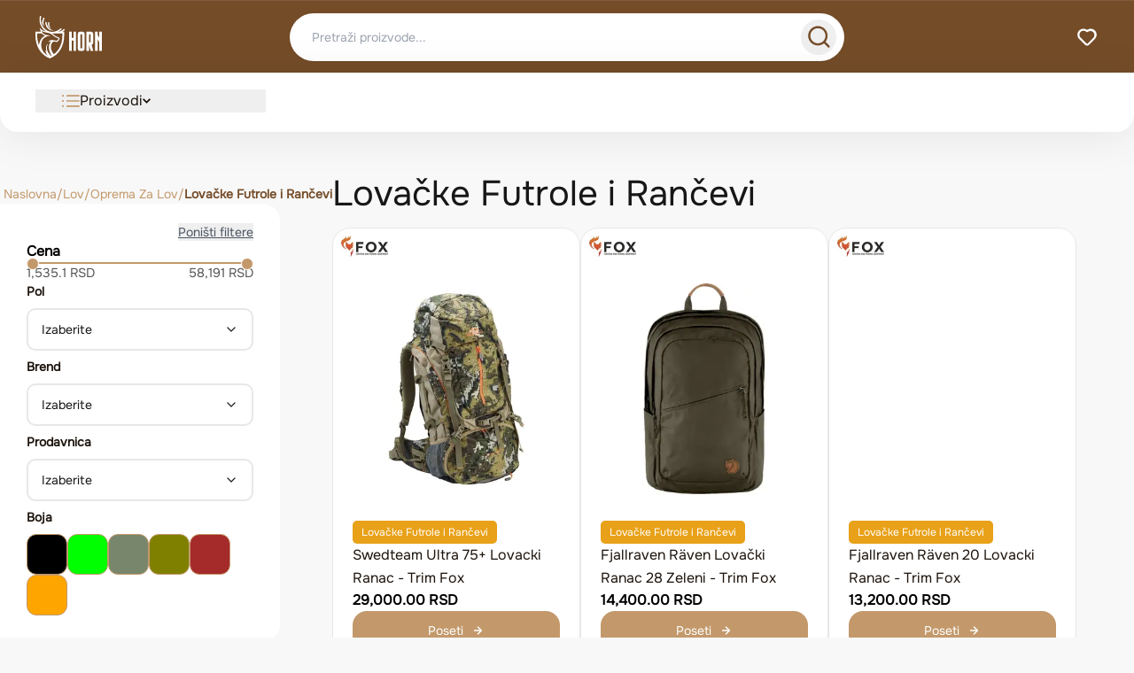

--- FILE ---
content_type: text/html; charset=utf-8
request_url: https://horn.rs/lov/oprema-za-lov/lovacke-futrole-i-rancevi/lovacka-futrola-1090-petometka-gs-8543
body_size: 21668
content:
<!DOCTYPE html><html lang="en"><head><meta charSet="utf-8"/><meta name="viewport" content="width=device-width, initial-scale=1"/><link rel="stylesheet" href="/_next/static/css/77134f2a0728d92b.css" data-precedence="next"/><link rel="stylesheet" href="/_next/static/css/b7bc1bc08958f095.css" data-precedence="next"/><link rel="preload" as="script" fetchPriority="low" href="/_next/static/chunks/webpack-64dbe3dc7f434be2.js"/><script src="/_next/static/chunks/4bd1b696-eaf7522724ab618c.js" async=""></script><script src="/_next/static/chunks/156-bbea4fc8d8190c38.js" async=""></script><script src="/_next/static/chunks/main-app-3517db1019d9944d.js" async=""></script><script src="/_next/static/chunks/app/category/%5B...slug%5D/loading-f337d72efa60d633.js" async=""></script><script src="/_next/static/chunks/app/global-error-a4ede4f1825b458b.js" async=""></script><script src="/_next/static/chunks/964-0f2f5460c9ea379c.js" async=""></script><script src="/_next/static/chunks/765-be68d340bc65fa7b.js" async=""></script><script src="/_next/static/chunks/app/layout-e661be40fc4b9396.js" async=""></script><link rel="preload" href="https://www.googletagmanager.com/gtag/js?id=G-5NNVEVQ2XV" as="script"/><meta name="next-size-adjust" content=""/><meta name="sentry-trace" content="2f0ebd5f92b476deec2fe6a346820a70-c8bdc359bcaeabf4-1"/><meta name="baggage" content="sentry-environment=production,sentry-release=63ec6f048a1978ad2f2673fad17701701d57fd0a,sentry-public_key=1f16130530e0f1c403ce6fcb522392f5,sentry-trace_id=2f0ebd5f92b476deec2fe6a346820a70,sentry-org_id=4504819762462720,sentry-transaction=GET%20%2Fcategory%2F%5B...slug%5D,sentry-sampled=true,sentry-sample_rand=0.10684271993468242,sentry-sample_rate=1"/><script src="/_next/static/chunks/polyfills-42372ed130431b0a.js" noModule=""></script></head><body class="__variable_4422c5 __variable_8e8ea6 antialiased"><div hidden=""><!--$?--><template id="B:0"></template><!--/$--></div><header class="w-full bg-brown"><div class="h-[82px] flex items-center justify-between pt-[14px] pb-[14px] pr-[40px] pl-[40px] text-white" style="border-top:1px solid rgba(255, 255, 255, 0.1)"><a class="w-[236px] h-[48px]" href="/"><svg width="75" height="48" viewBox="0 0 75 48" fill="none" xmlns="http://www.w3.org/2000/svg"><g clip-path="url(#clip0_489_2624)"><path fill-rule="evenodd" clip-rule="evenodd" d="M14.1747 31.4082C13.6756 32.1987 13.3273 33.0828 13.1302 34.0305C13.0011 34.6532 12.9397 35.2897 12.9392 35.9261C12.9377 37.8083 13.4725 39.7779 14.4491 41.3758C14.9689 42.2265 16.2516 44.1042 18.2194 45.6125C17.6449 45.1722 15.7258 46.6085 15.0548 46.0449C11.8325 43.3366 11.464 40.3445 11.3218 39.0073L12.5125 39.9535C11.2821 37.7313 11.8405 32.4206 14.1747 31.4082Z" fill="white"></path><path d="M17.3044 13.7736C16.2288 12.4195 15.596 10.7361 15.6196 9.04755C15.6251 8.66896 15.6628 8.2924 15.7357 7.92101C15.8156 7.51209 15.5563 7.115 15.1562 7.03334C14.7561 6.95165 14.3676 7.21672 14.2877 7.62564C14.1962 8.09206 14.1484 8.56057 14.1419 9.02597C14.1062 11.5832 15.311 12.8674 17.5306 14.0458C17.4532 13.957 17.3778 13.866 17.3044 13.7736Z" fill="white"></path><path d="M9.71653 11.2841C8.90578 9.04801 8.81029 6.58225 9.56775 4.40212C9.73815 3.91256 9.95025 3.43893 10.2061 2.9879C10.4101 2.62729 10.2895 2.16547 9.93617 1.95691C9.58333 1.74835 9.13146 1.87163 8.9274 2.23276C8.62382 2.76804 8.37349 3.32489 8.17496 3.89663C6.89477 7.57985 7.35971 9.23192 9.92663 11.8215C9.85223 11.6442 9.78186 11.465 9.71653 11.2841Z" fill="white"></path><path d="M20.3654 16.4298C18.5952 16.0266 16.9269 15.1034 15.5839 13.7483C14.0036 12.1543 12.8772 9.96235 12.5676 7.31681C12.5188 6.90327 12.1519 6.60842 11.7473 6.65773C11.3427 6.70756 11.0542 7.08255 11.1024 7.49609C11.7252 12.8221 14.7817 16.8495 20.3654 16.4298Z" fill="white"></path><path d="M6.80217 28.0562C6.8012 28.0587 6.79929 28.0631 6.79639 28.0704C6.79783 28.0656 6.80023 28.061 6.80217 28.0562Z" fill="white"></path><path d="M6.79061 28.0872C6.79255 28.0817 6.79401 28.0763 6.79641 28.0713C6.79158 28.0836 6.79014 28.0872 6.79061 28.0872Z" fill="white"></path><path d="M32.8078 15.0975C32.5393 14.7852 32.0739 14.7538 31.7683 15.0281C29.7639 16.824 27.6206 17.6927 25.5703 17.8355C26.8144 17.1878 28.0442 16.3386 29.238 15.2691C29.5436 14.9948 29.5742 14.5191 29.3059 14.2068C29.0374 13.8944 28.572 13.8631 28.2664 14.1374C25.5024 16.6134 22.5409 17.7913 19.7127 17.9552C17.1467 18.1037 14.6864 17.4189 12.5823 16.1131C10.4713 14.8037 8.71461 12.8686 7.56409 10.523C6.21251 7.76856 5.69934 4.44853 6.43016 0.909664C6.51409 0.502301 6.25926 0.102129 5.86018 0.0163418C5.46159 -0.069446 5.07004 0.190999 4.98609 0.598877C4.18089 4.49734 4.74885 8.15898 6.24167 11.2011C7.51633 13.7989 9.46804 15.9456 11.8173 17.403C11.8405 17.4174 11.8636 17.4317 11.8867 17.4456C11.7631 17.4215 11.6389 17.3968 11.5153 17.3722C8.30497 16.7357 6.97299 15.7776 4.74684 13.4999L5.31381 15.3811C5.54503 16.1485 5.79583 16.9545 6.10896 17.7323L0 17.7235V22.0771C0 27.8696 1.35057 33.3723 4.15978 37.9642C7.01119 42.625 11.2092 46.0725 16.2088 47.9999C21.208 46.0725 25.4064 42.625 28.2579 37.9642C31.0671 33.3723 32.4176 27.87 32.4176 22.0771V17.7235L30.6309 17.7276C31.3451 17.2972 32.0503 16.7778 32.7399 16.1603C33.0454 15.886 33.0761 15.4103 32.8078 15.0975ZM2.00399 19.7711L7.18359 19.7778C7.35096 20.0167 7.53041 20.2458 7.72644 20.459C8.62414 21.435 9.75756 22.0181 10.995 22.3808C9.56304 22.9417 8.31703 23.7887 7.34192 24.8995V24.8979C7.32384 24.9195 7.30573 24.942 7.28764 24.964C6.96645 25.3376 6.67543 25.7399 6.41809 26.1708C5.45554 27.6863 4.46286 29.9013 3.90896 32.9059C2.62926 29.5771 2.00349 25.9007 2.00349 22.0766V19.7711H2.00399ZM11.6691 43.22C7.14489 39.8912 5.28214 33.868 7.27506 28.5472C7.31126 28.4506 7.34796 28.3555 7.38615 28.261C8.43564 25.4471 10.2481 24.2984 12.9347 23.1287C14.1541 22.5981 17.1327 22.1851 17.1327 22.1851L13.0965 21.6122C11.4539 21.379 9.74449 20.9244 8.57036 19.6478C7.91694 18.9374 7.44547 17.9886 7.07351 17.0126C8.37131 17.7441 9.81285 18.2362 11.2619 18.5264C12.1013 18.6944 12.9427 18.8511 13.7791 19.0345C14.7291 19.243 15.6755 19.4814 16.5762 19.86C17.5795 20.2817 18.4506 20.853 19.293 21.5485C20.358 22.4275 21.5226 23.4291 22.7441 24.0704C23.3608 24.3939 24.0107 24.64 24.6645 24.8726C24.8964 24.9553 25.9539 25.3443 26.0171 25.6483C26.0509 25.8091 25.9206 26.1902 25.8709 26.3423C25.7413 26.7389 25.3421 27.0298 24.9486 27.1031L24.4761 27.1819L24.3921 27.6647C24.3103 28.1017 24.1751 28.1916 23.7609 28.0993C20.6742 27.4068 16.6059 25.9284 14.2853 29.6471C14.8889 29.1512 16.3435 28.8601 17.6755 28.8791C16.9432 29.5725 16.3928 30.4884 16.0183 31.4157C15.9811 31.5082 15.948 31.6027 15.9133 31.6971C13.8239 36.7494 16.8472 42.57 18.1364 44.6912C18.1821 44.7667 18.156 44.8668 18.0791 44.9085C17.5122 45.2168 16.9266 45.5089 16.3184 45.7792C16.249 45.81 16.1691 45.81 16.1003 45.7792C14.4768 45.0595 13.001 44.2 11.6691 43.22ZM30.4136 22.0766C30.4136 27.4993 29.1621 32.6285 26.5594 36.884C25.1385 39.2069 23.3096 41.272 21.0587 42.9872C20.9064 43.1032 20.6888 43.0819 20.5626 42.9363C15.8303 37.4851 17.9032 31.8682 17.9032 31.8682C18.3837 30.678 19.2477 29.4003 20.5038 28.9941C21.117 28.7957 21.7404 28.8389 22.3425 29.0573C22.8864 29.2546 23.5371 29.4409 24.1176 29.4091C24.5762 29.384 25.0219 29.2068 25.2315 28.7619C25.3181 28.5784 25.3954 28.3843 25.4548 28.1892C25.6039 28.1381 25.7529 28.0725 25.8904 27.9965C26.4002 27.716 26.7842 27.2835 26.9691 26.7189C27.1069 26.2987 27.243 25.8496 27.15 25.4032C26.9561 24.4736 25.8236 24.0337 25.0461 23.7568C24.444 23.5428 23.8412 23.3176 23.2734 23.0192C22.8039 22.7726 22.3635 22.4763 21.9369 22.1593C21.2809 21.6723 20.6506 21.1499 20.0203 20.629C19.6579 20.3295 19.2864 20.0516 18.9039 19.7942L19.5639 19.7927L20.931 19.7942V19.7896L30.4146 19.7701V22.0766H30.4136Z" fill="white"></path><path d="M42.9275 24.7071H40.9884V17.7695H38.0786V39.574H40.9884V27.6802H42.9275V39.574H45.8373V17.7695H42.9275V24.7071Z" fill="white"></path><path d="M52.6492 17.7695H50.7096C48.7699 17.7695 47.8003 18.7604 47.8003 20.7428V36.6006C47.8003 38.583 48.7699 39.574 50.7096 39.574H52.6492C54.5889 39.574 55.5585 38.583 55.5585 36.6006V20.7428C55.5585 18.7604 54.5884 17.7695 52.6492 17.7695ZM52.6492 36.6006H50.7096V20.7428H52.6492V36.6006Z" fill="white"></path><path d="M62.3699 17.7695H57.521V39.574H60.4304V32.636L62.3699 39.574H65.2792L63.3978 32.5568C64.652 32.319 65.2792 31.3542 65.2792 29.6626V20.7423C65.2792 18.8791 64.3096 17.8882 62.3699 17.7695ZM62.3699 29.6626H60.4304V20.7423H62.3699V29.6626Z" fill="white"></path><path d="M72.0906 17.7695V25.0204L70.1511 21.0557V17.7695H67.2417V21.0557V28.304V39.574H70.1511V28.304V26.0114L72.0906 29.976V39.574H74.9999V17.7695H72.0906Z" fill="white"></path></g><defs><clipPath id="clip0_489_2624"><rect width="75" height="48" fill="white"></rect></clipPath></defs></svg></a><div class="lg:flex flex-col relative w-[100%] lg:w-[626px] hidden"><form class="w-full"><div class="bg-white flex items-center transition-all duration-300 border h-[54px] rounded-[50px] overflow-hidden pr-2 pl-6 group lg:w-[626px] w-full md:m-auto z-[56] border-white/20 shadow-sm hover:border-lightbrown/40"><input type="text" class="search-bar flex-1 bg-transparent border-none outline-none text-primary placeholder:text-gray-400 h-full font-medium" placeholder="Pretraži proizvode..." value=""/><button type="submit" class="flex items-center justify-center w-[40px] h-[40px] rounded-full transition-all duration-300 text-brown hover:bg-brown/5" aria-label="Search"><div class="transition-transform duration-300"><svg xmlns="http://www.w3.org/2000/svg" width="31" height="30" viewBox="0 0 31 30" fill="none"><path d="M27.261 24.7177L22.7414 20.2347C24.4958 18.0472 25.3454 15.2708 25.1155 12.4762C24.8856 9.6816 23.5938 7.08128 21.5056 5.20993C19.4173 3.33857 16.6915 2.33842 13.8885 2.41512C11.0855 2.49182 8.41846 3.63954 6.43571 5.62229C4.45296 7.60504 3.30523 10.2721 3.22853 13.0751C3.15183 15.8781 4.15199 18.6039 6.02334 20.6921C7.8947 22.7803 10.495 24.0722 13.2896 24.3021C16.0842 24.5319 18.8607 23.6824 21.0481 21.928L25.5311 26.411C25.6444 26.5252 25.7791 26.6159 25.9276 26.6777C26.076 26.7396 26.2353 26.7714 26.3961 26.7714C26.5569 26.7714 26.7161 26.7396 26.8646 26.6777C27.013 26.6159 27.1478 26.5252 27.261 26.411C27.4806 26.1839 27.6033 25.8803 27.6033 25.5644C27.6033 25.2485 27.4806 24.9449 27.261 24.7177ZM14.2139 21.928C12.5273 21.928 10.8786 21.4279 9.47622 20.4908C8.07387 19.5538 6.98088 18.222 6.33545 16.6638C5.69002 15.1056 5.52115 13.391 5.85018 11.7368C6.17922 10.0826 6.99139 8.56317 8.18399 7.37057C9.37659 6.17797 10.896 5.3658 12.5502 5.03677C14.2044 4.70773 15.919 4.8766 17.4772 5.52203C19.0354 6.16746 20.3672 7.26046 21.3043 8.66281C22.2413 10.0652 22.7414 11.7139 22.7414 13.4005C22.7414 15.6621 21.843 17.8311 20.2438 19.4303C18.6445 21.0296 16.4755 21.928 14.2139 21.928Z" fill="#744C28"></path></svg></div></button></div></form></div><div class="w-[236px] h-[48px] lg:flex justify-end items-center hidden"><a href="/favoriti"><svg width="26" height="26" viewBox="0 0 26 26" fill="none" xmlns="http://www.w3.org/2000/svg"><path d="M21.8401 5.41655C20.685 4.27332 19.1593 3.5806 17.5382 3.46339C15.9173 3.34619 14.3077 3.81222 13.0001 4.77739C11.6218 3.75216 9.90613 3.28727 8.19872 3.47634C6.49131 3.66541 4.91895 4.4944 3.79827 5.79635C2.6776 7.09831 2.09186 8.77653 2.159 10.4931C2.22615 12.2096 2.94119 13.8369 4.16014 15.0474L10.6601 21.6016C11.2695 22.2102 12.0955 22.552 12.9568 22.552C13.8181 22.552 14.6441 22.2102 15.2535 21.6016L21.7535 15.0474C22.3936 14.4219 22.9039 13.6761 23.2549 12.8528C23.6059 12.0295 23.7908 11.145 23.7988 10.25C23.8069 9.35502 23.638 8.46728 23.3018 7.6378C22.9657 6.80831 22.469 6.05344 21.8401 5.41655ZM20.3126 13.4982L13.8126 19.9982C13.7119 20.0998 13.5921 20.1804 13.4601 20.2354C13.3281 20.2903 13.1865 20.3187 13.0435 20.3187C12.9005 20.3187 12.7589 20.2903 12.6268 20.2354C12.4948 20.1804 12.375 20.0998 12.2743 19.9982L5.7743 13.4982C4.92471 12.6298 4.44896 11.4631 4.44896 10.2482C4.44896 9.0333 4.92471 7.86668 5.7743 6.99822C6.64005 6.14346 7.80769 5.66417 9.0243 5.66417C10.2409 5.66417 11.4086 6.14346 12.2743 6.99822C12.375 7.09976 12.4948 7.18035 12.6268 7.23535C12.7589 7.29035 12.9005 7.31867 13.0435 7.31867C13.1865 7.31867 13.3281 7.29035 13.4601 7.23535C13.5921 7.18035 13.7119 7.09976 13.8126 6.99822C14.7018 6.29068 15.8203 5.93517 16.9548 5.99949C18.0893 6.0638 19.1604 6.54345 19.9639 7.34695C20.7674 8.15044 21.2471 9.22158 21.3114 10.3561C21.3757 11.4906 21.0202 12.6091 20.3126 13.4982Z" fill="white"></path></svg></a></div><div class="w-[89px] flex padding-[12px_8px_0px_8px] items-center gap-[4px] lg:hidden"><button class=""><svg xmlns="http://www.w3.org/2000/svg" width="36" height="36" viewBox="0 0 36 36" fill="none"><path fill-rule="evenodd" clip-rule="evenodd" d="M16.2 26.9999C16.2 26.0058 17.0059 25.1999 18 25.1999H28.8C29.7941 25.1999 30.6 26.0058 30.6 26.9999C30.6 27.9941 29.7941 28.7999 28.8 28.7999H18C17.0059 28.7999 16.2 27.9941 16.2 26.9999ZM5.39999 8.99995C5.39999 8.00583 6.20587 7.19995 7.19999 7.19995H28.8C29.7941 7.19995 30.6 8.00583 30.6 8.99995C30.6 9.99406 29.7941 10.8 28.8 10.8H7.19999C6.20587 10.8 5.39999 9.99406 5.39999 8.99995ZM5.39999 18C5.39999 17.0058 6.20587 16.2 7.19999 16.2H28.8C29.7941 16.2 30.6 17.0058 30.6 18C30.6 18.9941 29.7941 19.7999 28.8 19.7999H7.19999C6.20587 19.7999 5.39999 18.9941 5.39999 18Z" fill="white"></path></svg></button><span>Meni</span></div></div></header><div class="w-full h-[67px] rounded-b-[20px] bg-white text-primary shadow flex items-center pl-[40px] pr-[47px] relative hidden lg:flex"><div class="Frame59 w-full h-[26px] justify-between items-center inline-flex"><div class="relative"><button class="main-menu-button Frame11 w-[260px] h-[26px] justify-start items-center gap-[30px] inline-flex"><div class="Frame10 justify-start items-center gap-2 flex pl-[30px]"><svg width="20" height="20" viewBox="0 0 20 20" fill="none" xmlns="http://www.w3.org/2000/svg"><g clip-path="url(#clip0_3186_1271)"><path d="M19.2188 9.21875H5.63525C5.20377 9.21875 4.854 9.56852 4.854 10C4.854 10.4315 5.20377 10.7812 5.63525 10.7812H19.2188C19.6503 10.7812 20 10.4315 20 10C20 9.56852 19.6503 9.21875 19.2188 9.21875Z" fill="#C3996B"></path><path d="M19.2188 3.35938H5.63525C5.20377 3.35938 4.854 3.70914 4.854 4.14062C4.854 4.57211 5.20377 4.92188 5.63525 4.92188H19.2188C19.6503 4.92188 20 4.57211 20 4.14062C20 3.70914 19.6503 3.35938 19.2188 3.35938Z" fill="#C3996B"></path><path d="M19.2188 15.0781H5.63525C5.20377 15.0781 4.854 15.4279 4.854 15.8594C4.854 16.2909 5.20377 16.6406 5.63525 16.6406H19.2188C19.6503 16.6406 20 16.2909 20 15.8594C20 15.4279 19.6503 15.0781 19.2188 15.0781Z" fill="#C3996B"></path><path d="M1.05469 5.19531C1.63718 5.19531 2.10938 4.72311 2.10938 4.14062C2.10938 3.55814 1.63718 3.08594 1.05469 3.08594C0.4722 3.08594 0 3.55814 0 4.14062C0 4.72311 0.4722 5.19531 1.05469 5.19531Z" fill="#C3996B"></path><path d="M1.05469 11.0547C1.63718 11.0547 2.10938 10.5825 2.10938 10C2.10938 9.41751 1.63718 8.94531 1.05469 8.94531C0.4722 8.94531 0 9.41751 0 10C0 10.5825 0.4722 11.0547 1.05469 11.0547Z" fill="#C3996B"></path><path d="M1.05469 16.9141C1.63718 16.9141 2.10938 16.4419 2.10938 15.8594C2.10938 15.2769 1.63718 14.8047 1.05469 14.8047C0.4722 14.8047 0 15.2769 0 15.8594C0 16.4419 0.4722 16.9141 1.05469 16.9141Z" fill="#C3996B"></path></g><defs><clipPath id="clip0_3186_1271"><rect width="20" height="20" fill="white"></rect></clipPath></defs></svg><div class="Proizvodi text-primary text-base font-normal leading-relaxed">Proizvodi</div></div><svg width="9" height="10" viewBox="0 0 9 10" xmlns="http://www.w3.org/2000/svg" fill="#1D140D"><g clip-path="url(#clip0_3186_1291)"><path d="M7.76369 2.13477L4.5 5.39846L1.23631 2.13477L0 3.37107L4.5 7.87107L9 3.37107L7.76369 2.13477Z"></path></g><defs><clipPath id="clip0_3186_1291"><rect width="9" height="9" fill="white" transform="translate(0 0.5)"></rect></clipPath></defs></svg></button></div></div></div><!--$?--><template id="B:1"></template><div class="flex p-4 lg:p-10 lg:pl-[0] items-start gap-[0] lg:gap-[60px] self-stretch min-h-screen"><div class="hidden lg:flex flex-col lg:mt-5 lg:gap-[10px]"><div class="w-[316px] min-h-[450px] bg-white p-[30px] flex-col items-start rounded-[0_20px_20px_0] gap-[47px]"><div class="w-full space-y-6 animate-pulse"><div class="h-10 bg-gray-200 rounded"></div><div class="h-32 bg-gray-200 rounded"></div><div class="h-24 bg-gray-200 rounded"></div><div class="h-24 bg-gray-200 rounded"></div></div></div></div><div class="flex flex-col flex-[1_0_0] items-center justify-center"><div class="flex items-center justify-center py-20"><div class="relative w-12 h-12"><div class="absolute top-0 left-0 w-full h-full border-4 border-primary/20 rounded-full"></div><div class="absolute top-0 left-0 w-full h-full border-4 border-primary border-t-transparent rounded-full animate-spin"></div></div></div><p class="mt-4 text-gray-500">Učitavanje proizvoda...</p></div></div><!--/$--><footer class="flex w-full p-8 lg:p-20 flex-col items-center gap-20 rounded-t-[40px] lg:rounded-t-[100px] bg-primary"><div class="flex gap-[20px] lg:gap-[100px] items-end self-stretch flex-col lg:flex-row"><div class="flex flex-col items-start flex-[1_0_0] text-white"><h2 class="text-h2 leading-[42px]">Mailing lista</h2><p class="self-stretch text-[16px]">Prijavite se na našu mailing listu i budite prvi koji će saznati za najnovije ponude, savete i ekskluzivne akcije! </p></div><div class="flex w-full lg:w-[473px] rounded-5 items-center justify-between lg:p-1 lg:pl-5 relative flex-col lg:flex-row rounded-[20px] p-[4px]" style="background:rgba(255, 255, 255, 0.06)"><input type="text" placeholder="E-mail" class="w-full text-white p-2 rounded-[20px] text-[16px] pl-5" style="background:transparent" value=""/><button class="text-white px-5 py-[10px] rounded-[16px] w-full lg:w-[175px] bg-lightbrown2 flex gap-2 items-center justify-center leading-[24px] lg:absolute right-0" style="font-weight:700">PREPLATI SE<svg width="16" height="16" viewBox="0 0 16 16" fill="none" xmlns="http://www.w3.org/2000/svg"><path d="M12.6085 7.7037C12.5714 7.6083 12.5159 7.52115 12.4451 7.44724L8.55456 3.56156C8.48201 3.4891 8.39588 3.43162 8.30109 3.39241C8.2063 3.35319 8.1047 3.33301 8.0021 3.33301C7.79489 3.33301 7.59617 3.41522 7.44965 3.56156C7.3771 3.63402 7.31955 3.72004 7.28029 3.81471C7.24103 3.90938 7.22082 4.01085 7.22082 4.11332C7.22082 4.32028 7.30313 4.51875 7.44965 4.66509L10.0174 7.22187H4.1116C3.90523 7.22187 3.70732 7.30375 3.5614 7.44949C3.41547 7.59523 3.3335 7.7929 3.3335 7.99901C3.3335 8.20512 3.41547 8.40279 3.5614 8.54853C3.70732 8.69427 3.90523 8.77615 4.1116 8.77615H10.0174L7.44965 11.3329C7.37672 11.4052 7.31884 11.4911 7.27933 11.5858C7.23983 11.6805 7.21949 11.7821 7.21949 11.8847C7.21949 11.9873 7.23983 12.0889 7.27933 12.1836C7.31884 12.2783 7.37672 12.3642 7.44965 12.4365C7.52199 12.5093 7.60804 12.5671 7.70286 12.6066C7.79768 12.646 7.89938 12.6663 8.0021 12.6663C8.10482 12.6663 8.20652 12.646 8.30134 12.6066C8.39616 12.5671 8.48222 12.5093 8.55456 12.4365L12.4451 8.55078C12.5159 8.47687 12.5714 8.38972 12.6085 8.29432C12.6863 8.10512 12.6863 7.8929 12.6085 7.7037Z" fill="white"></path></svg></button></div></div><div class="w-full h-[1px] bg-[rgba(255,255,255,.10)]"></div><div class="flex justify-center items-center gap-[40px_80px] lg:gap-20 self-stretch flex-col-reverse lg:flex-row"><div class="Frame279 w-[254px] h-[153px] flex-col justify-start lg:items-start lg:justify-start gap-5 inline-flex items-center justify-center"><svg width="97" height="61" viewBox="0 0 97 61" fill="none" xmlns="http://www.w3.org/2000/svg"><g clip-path="url(#clip0_3189_1697)"><path fill-rule="evenodd" clip-rule="evenodd" d="M18.3324 39.9141C17.6869 40.9186 17.2364 42.0421 16.9815 43.2466C16.8145 44.0379 16.7351 44.8467 16.7345 45.6555C16.7325 48.0476 17.4242 50.5505 18.6873 52.5813C19.3595 53.6624 21.0185 56.0486 23.5635 57.9654C22.8205 57.4058 20.3385 59.2311 19.4707 58.5149C15.3031 55.0731 14.8265 51.2706 14.6426 49.5712L16.1826 50.7737C14.5912 47.9497 15.3135 41.2006 18.3324 39.9141Z" fill="url(#paint0_linear_3189_1697)"></path><path d="M22.3808 17.5044C20.9896 15.7836 20.1712 13.6443 20.2018 11.4984C20.2089 11.0173 20.2577 10.5388 20.3519 10.0668C20.4553 9.54713 20.1199 9.04249 19.6024 8.93871C19.0849 8.8349 18.5824 9.17176 18.4791 9.69142C18.3608 10.2842 18.299 10.8796 18.2905 11.471C18.2444 14.7208 19.8026 16.3528 22.6733 17.8504C22.5732 17.7375 22.4757 17.6219 22.3808 17.5044Z" fill="url(#paint1_linear_3189_1697)"></path><path d="M12.5667 14.3397C11.5182 11.4979 11.3947 8.36438 12.3743 5.59379C12.5947 4.97164 12.869 4.36974 13.1999 3.79656C13.4638 3.33828 13.3078 2.75138 12.8508 2.48633C12.3944 2.22129 11.81 2.37796 11.5461 2.83689C11.1535 3.51715 10.8297 4.22481 10.573 4.9514C8.91725 9.63215 9.51857 11.7317 12.8385 15.0225C12.7422 14.7973 12.6512 14.5695 12.5667 14.3397Z" fill="url(#paint2_linear_3189_1697)"></path><path d="M26.3395 20.8796C24.0499 20.3672 21.8923 19.194 20.1554 17.4719C18.1115 15.4462 16.6547 12.6606 16.2543 9.29853C16.1912 8.77299 15.7167 8.39828 15.1934 8.46094C14.6701 8.52427 14.2969 9.00082 14.3594 9.52637C15.1648 16.2948 19.1178 21.413 26.3395 20.8796Z" fill="url(#paint3_linear_3189_1697)"></path><path d="M8.79783 35.6543C8.79652 35.6576 8.79395 35.6634 8.79004 35.6731C8.79198 35.6668 8.79522 35.6607 8.79783 35.6543Z" fill="url(#paint4_linear_3189_1697)"></path><path d="M8.78234 35.6949C8.78495 35.6877 8.78691 35.6805 8.79016 35.6738C8.78364 35.6902 8.7817 35.6949 8.78234 35.6949Z" fill="url(#paint5_linear_3189_1697)"></path><path d="M42.4314 19.1864C42.0841 18.7895 41.4822 18.7497 41.087 19.0983C38.4946 21.3806 35.7226 22.4845 33.0709 22.666C34.68 21.8428 36.2705 20.7636 37.8145 19.4045C38.2097 19.0558 38.2493 18.4513 37.9023 18.0544C37.5551 17.6575 36.9531 17.6177 36.5579 17.9663C32.983 21.1129 29.1529 22.6098 25.495 22.8181C22.1764 23.0067 18.9943 22.1365 16.2732 20.477C13.5429 18.813 11.2709 16.3538 9.78289 13.373C8.03484 9.87255 7.37114 5.65334 8.31634 1.15603C8.42489 0.63834 8.09531 0.129789 7.57916 0.0207676C7.06365 -0.0882543 6.55726 0.242728 6.44867 0.761073C5.40728 5.71537 6.14185 10.3687 8.07256 14.2347C9.72112 17.5361 12.2453 20.2642 15.2838 22.1163C15.3137 22.1346 15.3436 22.1528 15.3735 22.1705C15.2136 22.1398 15.053 22.1085 14.8931 22.0771C10.7411 21.2683 9.01839 20.0508 6.13924 17.1561L6.87253 19.5468C7.17157 20.5221 7.49594 21.5464 7.90093 22.5348L0 22.5236V28.0563C0 35.4176 1.74673 42.4107 5.37998 48.2462C9.06781 54.1693 14.4972 58.5504 20.9634 60.9999C27.429 58.5504 32.8589 54.1693 36.5468 48.2462C40.1802 42.4107 41.9267 35.4181 41.9267 28.0563V22.5236L39.6159 22.5289C40.5396 21.9818 41.4517 21.3218 42.3435 20.5371C42.7388 20.1885 42.7784 19.584 42.4314 19.1864ZM2.59182 25.1258L9.29077 25.1343C9.50725 25.4379 9.73933 25.729 9.99286 26C11.1539 27.2403 12.6198 27.9814 14.2203 28.4422C12.3682 29.1551 10.7567 30.2315 9.49555 31.6431V31.6411C9.47216 31.6686 9.44874 31.6971 9.42535 31.7251C9.00994 32.1998 8.63355 32.7111 8.30073 33.2587C7.05584 35.1847 5.77197 37.9995 5.05558 41.8179C3.40052 37.5875 2.59117 32.9155 2.59117 28.0557V25.1258H2.59182ZM15.092 54.9254C9.24072 50.695 6.83157 43.0406 9.40908 36.2788C9.45589 36.1559 9.50337 36.0351 9.55275 35.915C10.9101 32.339 13.2542 30.8792 16.7289 29.3927C18.3059 28.7184 22.1582 28.1935 22.1582 28.1935L16.9382 27.4655C14.8138 27.1692 12.6029 26.5914 11.0843 24.9691C10.2392 24.0663 9.62947 22.8605 9.1484 21.6201C10.8269 22.5498 12.6913 23.1752 14.5654 23.544C15.6511 23.7575 16.7393 23.9566 17.821 24.1897C19.0496 24.4547 20.2737 24.7576 21.4386 25.2388C22.7362 25.7747 23.8627 26.5007 24.9522 27.3846C26.3297 28.5016 27.836 29.7745 29.4157 30.5894C30.2133 31.0006 31.0539 31.3134 31.8994 31.609C32.1993 31.714 33.567 32.2084 33.6487 32.5947C33.6925 32.799 33.524 33.2834 33.4597 33.4767C33.2921 33.9807 32.7757 34.3503 32.2669 34.4435L31.6558 34.5436L31.5472 35.1572C31.4413 35.7126 31.2664 35.8268 30.7307 35.7095C26.7386 34.8295 21.477 32.9507 18.4756 37.6765C19.2563 37.0463 21.1376 36.6764 22.8603 36.7005C21.9132 37.5817 21.2013 38.7457 20.717 39.9241C20.6689 40.0417 20.626 40.1617 20.5812 40.2818C17.8788 46.7023 21.789 54.0994 23.4564 56.795C23.5156 56.891 23.4818 57.0182 23.3823 57.0712C22.6491 57.463 21.8917 57.8342 21.1051 58.1778C21.0154 58.2169 20.9121 58.2169 20.823 58.1778C18.7233 57.2631 16.8147 56.1709 15.092 54.9254ZM39.3349 28.0557C39.3349 34.947 37.7164 41.4654 34.3502 46.8734C32.5125 49.8255 30.147 52.4499 27.2359 54.6295C27.0389 54.777 26.7575 54.7499 26.5943 54.5649C20.4739 47.6373 23.1548 40.4992 23.1548 40.4992C23.7763 38.9866 24.8937 37.3629 26.5182 36.8466C27.3113 36.5946 28.1175 36.6495 28.8963 36.927C29.5997 37.1777 30.4414 37.4145 31.1922 37.374C31.7852 37.3421 32.3617 37.117 32.6327 36.5516C32.7447 36.3184 32.8448 36.0717 32.9215 35.8238C33.1144 35.7589 33.307 35.6754 33.485 35.5789C34.1443 35.2224 34.6409 34.6728 34.8801 33.9552C35.0583 33.4212 35.2343 32.8506 35.114 32.2833C34.8632 31.1018 33.3985 30.5428 32.393 30.191C31.6142 29.919 30.8346 29.6328 30.1002 29.2535C29.493 28.9402 28.9235 28.5637 28.3717 28.1608C27.5233 27.5419 26.7081 26.878 25.8929 26.216C25.4242 25.8354 24.9438 25.4823 24.4491 25.1552L25.3026 25.1532L27.0708 25.1552V25.1493L39.3363 25.1245V28.0557H39.3349Z" fill="url(#paint6_linear_3189_1697)"></path><path d="M55.5197 31.3985H53.0119V22.582H49.2485V50.2919H53.0119V35.1769H55.5197V50.2919H59.283V22.582H55.5197V31.3985Z" fill="white"></path><path d="M68.0925 22.582H65.5841C63.0754 22.582 61.8213 23.8413 61.8213 26.3606V46.5132C61.8213 49.0325 63.0754 50.2919 65.5841 50.2919H68.0925C70.6012 50.2919 71.8552 49.0325 71.8552 46.5132V26.3606C71.8552 23.8413 70.6006 22.582 68.0925 22.582ZM68.0925 46.5132H65.5841V26.3606H68.0925V46.5132Z" fill="white"></path><path d="M80.6647 22.582H74.3936V50.2919H78.1563V41.4749L80.6647 50.2919H84.4275L81.9942 41.3742C83.6163 41.072 84.4275 39.8459 84.4275 37.6962V26.3599C84.4275 23.9921 83.1734 22.7328 80.6647 22.582ZM80.6647 37.6962H78.1563V26.3599H80.6647V37.6962Z" fill="white"></path><path d="M93.237 22.582V31.7967L90.7286 26.7581V22.582H86.9658V26.7581V35.9696V50.2919H90.7286V35.9696V33.056L93.237 38.0944V50.2919H96.9998V22.582H93.237Z" fill="white"></path></g><defs><linearGradient id="paint0_linear_3189_1697" x1="0.308708" y1="35.2781" x2="48.2498" y2="70.9099" gradientUnits="userSpaceOnUse"><stop stop-color="#754C28"></stop><stop offset="0.43" stop-color="#A87C4F"></stop><stop offset="1" stop-color="#C3996B"></stop></linearGradient><linearGradient id="paint1_linear_3189_1697" x1="18.1741" y1="11.2423" x2="66.1151" y2="46.8741" gradientUnits="userSpaceOnUse"><stop stop-color="#754C28"></stop><stop offset="0.43" stop-color="#A87C4F"></stop><stop offset="1" stop-color="#C3996B"></stop></linearGradient><linearGradient id="paint2_linear_3189_1697" x1="17.4567" y1="12.2071" x2="65.3975" y2="47.8391" gradientUnits="userSpaceOnUse"><stop stop-color="#754C28"></stop><stop offset="0.43" stop-color="#A87C4F"></stop><stop offset="1" stop-color="#C3996B"></stop></linearGradient><linearGradient id="paint3_linear_3189_1697" x1="16.7061" y1="13.2172" x2="64.6471" y2="48.8492" gradientUnits="userSpaceOnUse"><stop stop-color="#754C28"></stop><stop offset="0.43" stop-color="#A87C4F"></stop><stop offset="1" stop-color="#C3996B"></stop></linearGradient><linearGradient id="paint4_linear_3189_1697" x1="3.16047" y1="31.4417" x2="34.4913" y2="54.7293" gradientUnits="userSpaceOnUse"><stop stop-color="#754C28"></stop><stop offset="0.43" stop-color="#A87C4F"></stop><stop offset="1" stop-color="#C3996B"></stop></linearGradient><linearGradient id="paint5_linear_3189_1697" x1="3.14807" y1="31.4544" x2="45.1918" y2="62.6774" gradientUnits="userSpaceOnUse"><stop stop-color="#754C28"></stop><stop offset="0.43" stop-color="#A87C4F"></stop><stop offset="1" stop-color="#C3996B"></stop></linearGradient><linearGradient id="paint6_linear_3189_1697" x1="8.87035" y1="23.7594" x2="56.8114" y2="59.3912" gradientUnits="userSpaceOnUse"><stop stop-color="#754C28"></stop><stop offset="0.43" stop-color="#A87C4F"></stop><stop offset="1" stop-color="#C3996B"></stop></linearGradient><clipPath id="clip0_3189_1697"><rect width="97" height="61" fill="white"></rect></clipPath></defs></svg><div class="Horn2024SvaPravaZadrAna self-stretch text-white text-sm font-normal text-center pl-2 lg:pl-[0] lg:text-left">HORN © 2024 Sva prava zadržana</div><div class="flex w-[173px] h-[34px] gap-[12px]"><a href="https://www.facebook.com/hornlovackaoprema/?locale=sr_RS" target="_blank" rel="noopener noreferrer" title="Facebook" class="circle"><svg width="16" height="16" viewBox="0 0 16 16" fill="none" xmlns="http://www.w3.org/2000/svg"><path d="M9.23896 16V8.70218H11.6875L12.0549 5.85725H9.23896V4.04118C9.23896 3.21776 9.46667 2.65661 10.6488 2.65661L12.154 2.65599V0.111384C11.8937 0.0775563 11.0002 0 9.96017 0C7.78849 0 6.30172 1.32557 6.30172 3.75942V5.85725H3.8457V8.70218H6.30172V16H9.23896Z" fill="white"></path></svg></a><a href="https://www.instagram.com/lovackaopremahorn/" target="_blank" rel="noopener noreferrer" title="Instagram" class="circle"><svg width="28px" height="28px" viewBox="0 -0.5 25 25" fill="none" xmlns="http://www.w3.org/2000/svg"><path fill-rule="evenodd" clip-rule="evenodd" d="M15.5 5H9.5C7.29086 5 5.5 6.79086 5.5 9V15C5.5 17.2091 7.29086 19 9.5 19H15.5C17.7091 19 19.5 17.2091 19.5 15V9C19.5 6.79086 17.7091 5 15.5 5Z" stroke="#ffffff" stroke-width="1.5" stroke-linecap="round" stroke-linejoin="round"></path><path fill-rule="evenodd" clip-rule="evenodd" d="M12.5 15C10.8431 15 9.5 13.6569 9.5 12C9.5 10.3431 10.8431 9 12.5 9C14.1569 9 15.5 10.3431 15.5 12C15.5 12.7956 15.1839 13.5587 14.6213 14.1213C14.0587 14.6839 13.2956 15 12.5 15Z" stroke="#ffffff" stroke-width="1.5" stroke-linecap="round" stroke-linejoin="round"></path><rect x="15.5" y="9" width="2" height="2" rx="1" transform="rotate(-90 15.5 9)" fill="#ffffff"></rect><rect x="16" y="8.5" width="1" height="1" rx="0.5" transform="rotate(-90 16 8.5)" stroke="#ffffff" stroke-linecap="round"></rect></svg></a></div></div><div class="flex justify-between items-start flex-[1_0_0] footer__footerstack flex-wrap lg:flex-nowrap"><div class="flex flex-col items-start gap-[10px] text-white w-[34%] lg:w-[auto]"><div class="flex flex-col items-start gap-[5px]"><p style="font-size:14px;font-weight:700">NAVIGACIJA</p><a href="/" class="text-white text-sm font-normal">Naslovna</a><a href="/blog" class="text-white text-sm font-normal">Blog</a><a href="/prodavac" class="text-white text-sm font-normal">Lista prodavnica</a><a href="/kontakt" class="text-white text-sm font-normal">Kontakt</a><a href="/marketing" class="text-white text-sm font-normal">Marketing</a></div></div><div class="flex flex-col items-start gap-[10px] text-white w-[34%] lg:w-[auto]"><div class="flex flex-col items-start gap-[5px]"><p style="font-size:14px;font-weight:700">PRODAVNICA</p><a href="/lov/lovacka-obuca" class="text-white text-sm font-normal">Lovačka obuća</a><a href="/lov/lovacka-odeca" class="text-white text-sm font-normal">Lovačka odeća</a><a href="/lov/oprema-za-lov" class="text-white text-sm font-normal">Lovačka oprema</a></div></div><div class="flex flex-col items-start gap-[10px] text-white w-[34%] lg:w-[auto]"><div class="flex flex-col items-start gap-[5px]"><p style="font-size:14px;font-weight:700">KORISNI LINKOVI</p><a href="/politika-privatnosti" class="text-white text-sm font-normal">Politika privatnosti</a><a href="/politika-kolacica" class="text-white text-sm font-normal">Politika kolačića</a><a href="/uslovi-koriscenja" class="text-white text-sm font-normal">Uslovi korišćenja</a></div></div><div class="flex flex-col items-start gap-[10px] text-white w-[34%] lg:w-[auto]"><div class="flex flex-col items-start gap-[5px]"><p style="font-size:14px;font-weight:700">KONTAKT</p><span class="text-white text-sm font-normal">info@horn.rs</span></div></div></div></div></footer><div class="lg:hidden"><div class="z-[25] flex transform -translate-x-1/2 left-[50%] justify-between items-center max-w-[365px] lg:hidden w-full fixed bottom-[4px] shrink-[0] bg-white rounded-[100px] shadow-[0px_10px_62px_0px_rgba(0, 0, 0, 0.15)] h-[67px]"><div class="inline-flex p-3 items-center gap-[10px] w-[41px] h-[41px] text-[25px] box-content justify-center"><svg xmlns="http://www.w3.org/2000/svg" width="30" height="30" viewBox="0 0 30 30" fill="none"><path d="M12.928 15.8369H5.61864C5.29555 15.8369 4.98569 15.9652 4.75723 16.1937C4.52877 16.4221 4.40042 16.732 4.40042 17.0551V24.3644C4.40042 24.6875 4.52877 24.9974 4.75723 25.2258C4.98569 25.4543 5.29555 25.5826 5.61864 25.5826H12.928C13.2511 25.5826 13.5609 25.4543 13.7894 25.2258C14.0178 24.9974 14.1462 24.6875 14.1462 24.3644V17.0551C14.1462 16.732 14.0178 16.4221 13.7894 16.1937C13.5609 15.9652 13.2511 15.8369 12.928 15.8369ZM11.7097 23.1462H6.83686V18.2733H11.7097V23.1462ZM25.1102 3.65466H17.8008C17.4778 3.65466 17.1679 3.78301 16.9394 4.01147C16.711 4.23993 16.5826 4.54979 16.5826 4.87288V12.1822C16.5826 12.5053 16.711 12.8152 16.9394 13.0436C17.1679 13.2721 17.4778 13.4004 17.8008 13.4004H25.1102C25.4333 13.4004 25.7431 13.2721 25.9716 13.0436C26.2 12.8152 26.3284 12.5053 26.3284 12.1822V4.87288C26.3284 4.54979 26.2 4.23993 25.9716 4.01147C25.7431 3.78301 25.4333 3.65466 25.1102 3.65466ZM23.8919 10.964H19.0191V6.0911H23.8919V10.964ZM25.1102 19.4915H22.6737V17.0551C22.6737 16.732 22.5454 16.4221 22.3169 16.1937C22.0885 15.9652 21.7786 15.8369 21.4555 15.8369C21.1324 15.8369 20.8226 15.9652 20.5941 16.1937C20.3656 16.4221 20.2373 16.732 20.2373 17.0551V19.4915H17.8008C17.4778 19.4915 17.1679 19.6199 16.9394 19.8483C16.711 20.0768 16.5826 20.3867 16.5826 20.7097C16.5826 21.0328 16.711 21.3427 16.9394 21.5712C17.1679 21.7996 17.4778 21.928 17.8008 21.928H20.2373V24.3644C20.2373 24.6875 20.3656 24.9974 20.5941 25.2258C20.8226 25.4543 21.1324 25.5826 21.4555 25.5826C21.7786 25.5826 22.0885 25.4543 22.3169 25.2258C22.5454 24.9974 22.6737 24.6875 22.6737 24.3644V21.928H25.1102C25.4333 21.928 25.7431 21.7996 25.9716 21.5712C26.2 21.3427 26.3284 21.0328 26.3284 20.7097C26.3284 20.3867 26.2 20.0768 25.9716 19.8483C25.7431 19.6199 25.4333 19.4915 25.1102 19.4915ZM12.928 3.65466H5.61864C5.29555 3.65466 4.98569 3.78301 4.75723 4.01147C4.52877 4.23993 4.40042 4.54979 4.40042 4.87288V12.1822C4.40042 12.5053 4.52877 12.8152 4.75723 13.0436C4.98569 13.2721 5.29555 13.4004 5.61864 13.4004H12.928C13.2511 13.4004 13.5609 13.2721 13.7894 13.0436C14.0178 12.8152 14.1462 12.5053 14.1462 12.1822V4.87288C14.1462 4.54979 14.0178 4.23993 13.7894 4.01147C13.5609 3.78301 13.2511 3.65466 12.928 3.65466ZM11.7097 10.964H6.83686V6.0911H11.7097V10.964Z" fill="#1D140D"></path></svg></div><div class="inline-flex p-3 items-center gap-[10px] w-[41px] h-[41px] text-[25px] box-content justify-center"><svg xmlns="http://www.w3.org/2000/svg" width="31" height="30" viewBox="0 0 31 30" fill="none"><path d="M27.261 24.7177L22.7414 20.2347C24.4958 18.0472 25.3454 15.2708 25.1155 12.4762C24.8856 9.6816 23.5938 7.08128 21.5056 5.20993C19.4173 3.33857 16.6915 2.33842 13.8885 2.41512C11.0855 2.49182 8.41846 3.63954 6.43571 5.62229C4.45296 7.60504 3.30523 10.2721 3.22853 13.0751C3.15183 15.8781 4.15199 18.6039 6.02334 20.6921C7.8947 22.7803 10.495 24.0722 13.2896 24.3021C16.0842 24.5319 18.8607 23.6824 21.0481 21.928L25.5311 26.411C25.6444 26.5252 25.7791 26.6159 25.9276 26.6777C26.076 26.7396 26.2353 26.7714 26.3961 26.7714C26.5569 26.7714 26.7161 26.7396 26.8646 26.6777C27.013 26.6159 27.1478 26.5252 27.261 26.411C27.4806 26.1839 27.6033 25.8803 27.6033 25.5644C27.6033 25.2485 27.4806 24.9449 27.261 24.7177ZM14.2139 21.928C12.5273 21.928 10.8786 21.4279 9.47622 20.4908C8.07387 19.5538 6.98088 18.222 6.33545 16.6638C5.69002 15.1056 5.52115 13.391 5.85018 11.7368C6.17922 10.0826 6.99139 8.56317 8.18399 7.37057C9.37659 6.17797 10.896 5.3658 12.5502 5.03677C14.2044 4.70773 15.919 4.8766 17.4772 5.52203C19.0354 6.16746 20.3672 7.26046 21.3043 8.66281C22.2413 10.0652 22.7414 11.7139 22.7414 13.4005C22.7414 15.6621 21.843 17.8311 20.2438 19.4303C18.6445 21.0296 16.4755 21.928 14.2139 21.928Z" fill="#1D140D"></path></svg></div><div class="inline-flex p-3 items-center gap-[10px] w-[41px] h-[41px] text-[25px] box-content justify-center"><svg xmlns="http://www.w3.org/2000/svg" width="31" height="30" viewBox="0 0 31 30" fill="none"><path fill-rule="evenodd" clip-rule="evenodd" d="M10.9671 26.7317L10.9594 26.7316H7.56739C5.05341 26.7316 3.01323 24.6915 3.01323 22.1775V12.613C3.01323 11.1309 3.74185 9.73462 4.9563 8.88451L12.8893 3.33142C14.4553 2.23885 16.5556 2.23824 18.1116 3.33206L26.0437 8.88451C27.2581 9.73462 27.9867 11.1309 27.9867 12.613V22.1775C27.9867 24.6915 25.9466 26.7316 23.4326 26.7316H20.0406L20.0329 26.7317H10.9671ZM23.4326 24.4227H21.1874V19.911C21.1874 16.7738 18.6372 14.2236 15.5 14.2236C12.3627 14.2236 9.8126 16.7738 9.8126 19.911V24.4227H7.56739C6.33039 24.4227 5.32218 23.4145 5.32218 22.1775V12.613C5.32218 11.8855 5.68134 11.1966 6.28018 10.7774L14.2121 5.22501C14.5394 4.99858 14.9067 4.86446 15.2788 4.82633H15.5C15.9508 4.82633 16.4001 4.95677 16.7885 5.22547L24.7198 10.7774C25.3186 11.1966 25.6778 11.8855 25.6778 12.613V22.1775C25.6778 23.4145 24.6696 24.4227 23.4326 24.4227ZM18.8784 19.911V24.4227H12.1216V19.911C12.1216 18.0508 13.6397 16.5326 15.5 16.5326C17.3603 16.5326 18.8784 18.0508 18.8784 19.911Z" fill="#1D140D"></path></svg></div><div class="inline-flex p-3 items-center gap-[10px] w-[41px] h-[41px] text-[25px] box-content justify-center"><svg xmlns="http://www.w3.org/2000/svg" width="31" height="30" viewBox="0 0 31 30" fill="none"><path d="M25.5082 6.09107C24.2092 4.80548 22.4935 4.02651 20.6707 3.89471C18.8478 3.76292 17.0379 4.28697 15.5675 5.37232C14.0175 4.21944 12.0883 3.69667 10.1683 3.90928C8.24826 4.12189 6.48012 5.05409 5.21992 6.51816C3.95971 7.98222 3.30104 9.8694 3.37654 11.7997C3.45204 13.7299 4.25611 15.5599 5.62683 16.921L12.9362 24.2913C13.6214 24.9757 14.5503 25.3601 15.5188 25.3601C16.4873 25.3601 17.4162 24.9757 18.1014 24.2913L25.4107 16.921C26.1306 16.2177 26.7044 15.379 27.0991 14.4532C27.4938 13.5274 27.7017 12.5327 27.7108 11.5263C27.7198 10.5199 27.5299 9.52164 27.1519 8.58888C26.7739 7.65612 26.2153 6.80725 25.5082 6.09107ZM23.7905 15.179L16.4812 22.4883C16.3679 22.6025 16.2332 22.6931 16.0847 22.755C15.9363 22.8168 15.7771 22.8487 15.6162 22.8487C15.4554 22.8487 15.2962 22.8168 15.1477 22.755C14.9993 22.6931 14.8646 22.6025 14.7513 22.4883L7.44198 15.179C6.4866 14.2024 5.95162 12.8905 5.95162 11.5243C5.95162 10.1581 6.4866 8.84626 7.44198 7.86967C8.41553 6.90848 9.72855 6.36951 11.0966 6.36951C12.4647 6.36951 13.7778 6.90848 14.7513 7.86967C14.8646 7.98385 14.9993 8.07448 15.1477 8.13633C15.2962 8.19817 15.4554 8.23002 15.6162 8.23002C15.7771 8.23002 15.9363 8.19817 16.0847 8.13633C16.2332 8.07448 16.3679 7.98385 16.4812 7.86967C17.4811 7.07403 18.7388 6.67426 20.0146 6.74658C21.2903 6.81891 22.4948 7.35827 23.3984 8.26182C24.3019 9.16536 24.8413 10.3699 24.9136 11.6456C24.9859 12.9214 24.5861 14.1791 23.7905 15.179Z" fill="#1D140D"></path></svg></div><div class="inline-flex p-3 items-center gap-[10px] w-[41px] h-[41px] text-[25px] box-content justify-center"><svg width="31" height="30" viewBox="0 0 20 20" fill="none" xmlns="http://www.w3.org/2000/svg"><path d="M13.71 10.71C14.6904 9.93866 15.406 8.88092 15.7572 7.68394C16.1085 6.48697 16.0779 5.21027 15.6698 4.03147C15.2617 2.85267 14.4963 1.83039 13.4801 1.10686C12.4639 0.383322 11.2474 -0.00549316 10 -0.00549316C8.75255 -0.00549316 7.53611 0.383322 6.51993 1.10686C5.50374 1.83039 4.73834 2.85267 4.33021 4.03147C3.92208 5.21027 3.89151 6.48697 4.24276 7.68394C4.59401 8.88092 5.3096 9.93866 6.29 10.71C4.61007 11.383 3.14428 12.4994 2.04889 13.9399C0.953495 15.3805 0.26956 17.0913 0.0699967 18.89C0.0555513 19.0213 0.0671132 19.1542 0.104022 19.2811C0.140931 19.4079 0.202464 19.5263 0.285108 19.6293C0.452016 19.8375 0.69478 19.9708 0.959997 20C1.22521 20.0292 1.49116 19.9518 1.69932 19.7849C1.90749 19.618 2.04082 19.3752 2.07 19.11C2.28958 17.1552 3.22168 15.3498 4.68822 14.0388C6.15475 12.7278 8.0529 12.003 10.02 12.003C11.9871 12.003 13.8852 12.7278 15.3518 14.0388C16.8183 15.3498 17.7504 17.1552 17.97 19.11C17.9972 19.3557 18.1144 19.5827 18.2991 19.747C18.4838 19.9114 18.7228 20.0015 18.97 20H19.08C19.3421 19.9698 19.5817 19.8373 19.7466 19.6313C19.9114 19.4252 19.9881 19.1624 19.96 18.9C19.7595 17.0962 19.0719 15.381 17.9708 13.9382C16.8698 12.4954 15.3969 11.3795 13.71 10.71ZM10 10C9.20887 10 8.43551 9.76541 7.77772 9.32588C7.11992 8.88636 6.60723 8.26164 6.30448 7.53074C6.00173 6.79983 5.92251 5.99557 6.07686 5.21964C6.2312 4.44372 6.61216 3.73099 7.17157 3.17158C7.73098 2.61217 8.44371 2.2312 9.21964 2.07686C9.99556 1.92252 10.7998 2.00173 11.5307 2.30448C12.2616 2.60724 12.8863 3.11993 13.3259 3.77772C13.7654 4.43552 14 5.20888 14 6C14 7.06087 13.5786 8.07828 12.8284 8.82843C12.0783 9.57858 11.0609 10 10 10Z" fill="#1D140D"></path></svg></div></div></div><script>requestAnimationFrame(function(){$RT=performance.now()});</script><script src="/_next/static/chunks/webpack-64dbe3dc7f434be2.js" id="_R_" async=""></script><div hidden id="S:1"><template id="P:2"></template><!--$?--><template id="B:3"></template><!--/$--></div><script>(self.__next_f=self.__next_f||[]).push([0])</script><script>self.__next_f.push([1,"1:\"$Sreact.fragment\"\n3:I[9766,[],\"\"]\n4:I[8924,[],\"\"]\n6:I[4431,[],\"OutletBoundary\"]\n8:I[5278,[],\"AsyncMetadataOutlet\"]\na:I[2329,[\"64\",\"static/chunks/app/category/%5B...slug%5D/loading-f337d72efa60d633.js\"],\"default\"]\nb:I[4431,[],\"ViewportBoundary\"]\nd:I[4431,[],\"MetadataBoundary\"]\ne:\"$Sreact.suspense\"\n10:I[4062,[\"219\",\"static/chunks/app/global-error-a4ede4f1825b458b.js\"],\"default\"]\n:HL[\"/_next/static/media/c8a306849aa76776-s.p.ttf\",\"font\",{\"crossOrigin\":\"\",\"type\":\"font/ttf\"}]\n:HL[\"/_next/static/media/fa08e2e68677ee91-s.p.ttf\",\"font\",{\"crossOrigin\":\"\",\"type\":\"font/ttf\"}]\n:HL[\"/_next/static/css/77134f2a0728d92b.css\",\"style\"]\n:HL[\"/_next/static/css/b7bc1bc08958f095.css\",\"style\"]\n"])</script><script>self.__next_f.push([1,"0:{\"P\":null,\"b\":\"oqxdGSxnNB4xRtBL4ZjDF\",\"p\":\"\",\"c\":[\"\",\"lov\",\"oprema-za-lov\",\"lovacke-futrole-i-rancevi\",\"lovacka-futrola-1090-petometka-gs-8543\"],\"i\":false,\"f\":[[[\"\",{\"children\":[\"category\",{\"children\":[[\"slug\",\"lov/oprema-za-lov/lovacke-futrole-i-rancevi/lovacka-futrola-1090-petometka-gs-8543\",\"c\"],{\"children\":[\"__PAGE__\",{}]}]}]},\"$undefined\",\"$undefined\",true],[\"\",[\"$\",\"$1\",\"c\",{\"children\":[[[\"$\",\"link\",\"0\",{\"rel\":\"stylesheet\",\"href\":\"/_next/static/css/77134f2a0728d92b.css\",\"precedence\":\"next\",\"crossOrigin\":\"$undefined\",\"nonce\":\"$undefined\"}],[\"$\",\"link\",\"1\",{\"rel\":\"stylesheet\",\"href\":\"/_next/static/css/b7bc1bc08958f095.css\",\"precedence\":\"next\",\"crossOrigin\":\"$undefined\",\"nonce\":\"$undefined\"}]],\"$L2\"]}],{\"children\":[\"category\",[\"$\",\"$1\",\"c\",{\"children\":[null,[\"$\",\"$L3\",null,{\"parallelRouterKey\":\"children\",\"error\":\"$undefined\",\"errorStyles\":\"$undefined\",\"errorScripts\":\"$undefined\",\"template\":[\"$\",\"$L4\",null,{}],\"templateStyles\":\"$undefined\",\"templateScripts\":\"$undefined\",\"notFound\":\"$undefined\",\"forbidden\":\"$undefined\",\"unauthorized\":\"$undefined\"}]]}],{\"children\":[[\"slug\",\"lov/oprema-za-lov/lovacke-futrole-i-rancevi/lovacka-futrola-1090-petometka-gs-8543\",\"c\"],[\"$\",\"$1\",\"c\",{\"children\":[null,[\"$\",\"$L3\",null,{\"parallelRouterKey\":\"children\",\"error\":\"$undefined\",\"errorStyles\":\"$undefined\",\"errorScripts\":\"$undefined\",\"template\":[\"$\",\"$L4\",null,{}],\"templateStyles\":\"$undefined\",\"templateScripts\":\"$undefined\",\"notFound\":\"$undefined\",\"forbidden\":\"$undefined\",\"unauthorized\":\"$undefined\"}]]}],{\"children\":[\"__PAGE__\",[\"$\",\"$1\",\"c\",{\"children\":[\"$L5\",null,[\"$\",\"$L6\",null,{\"children\":[\"$L7\",[\"$\",\"$L8\",null,{\"promise\":\"$@9\"}]]}]]}],{},null,false]},[[\"$\",\"div\",\"l\",{\"className\":\"flex p-4 lg:p-10 lg:pl-[0] items-start gap-[0] lg:gap-[60px] self-stretch min-h-screen\",\"children\":[[\"$\",\"div\",null,{\"className\":\"hidden lg:flex flex-col lg:mt-5 lg:gap-[10px]\",\"children\":[\"$\",\"div\",null,{\"className\":\"w-[316px] min-h-[450px] bg-white p-[30px] flex-col items-start rounded-[0_20px_20px_0] gap-[47px]\",\"children\":[\"$\",\"div\",null,{\"className\":\"w-full space-y-6 animate-pulse\",\"children\":[[\"$\",\"div\",null,{\"className\":\"h-10 bg-gray-200 rounded\"}],[\"$\",\"div\",null,{\"className\":\"h-32 bg-gray-200 rounded\"}],[\"$\",\"div\",null,{\"className\":\"h-24 bg-gray-200 rounded\"}],[\"$\",\"div\",null,{\"className\":\"h-24 bg-gray-200 rounded\"}]]}]}]}],[\"$\",\"div\",null,{\"className\":\"flex flex-col flex-[1_0_0] items-center justify-center\",\"children\":[[\"$\",\"$La\",null,{\"className\":\"py-20\"}],[\"$\",\"p\",null,{\"className\":\"mt-4 text-gray-500\",\"children\":\"Učitavanje proizvoda...\"}]]}]]}],[],[]],false]},null,false]},null,false],[\"$\",\"$1\",\"h\",{\"children\":[null,[[\"$\",\"$Lb\",null,{\"children\":\"$Lc\"}],[\"$\",\"meta\",null,{\"name\":\"next-size-adjust\",\"content\":\"\"}]],[\"$\",\"$Ld\",null,{\"children\":[\"$\",\"div\",null,{\"hidden\":true,\"children\":[\"$\",\"$e\",null,{\"fallback\":null,\"children\":\"$Lf\"}]}]}]]}],false]],\"m\":\"$undefined\",\"G\":[\"$10\",[]],\"s\":false,\"S\":false}\n"])</script><script>self.__next_f.push([1,"c:[[\"$\",\"meta\",\"0\",{\"charSet\":\"utf-8\"}],[\"$\",\"meta\",\"1\",{\"name\":\"viewport\",\"content\":\"width=device-width, initial-scale=1\"}]]\n7:null\n"])</script><script>self.__next_f.push([1,"11:I[4168,[\"964\",\"static/chunks/964-0f2f5460c9ea379c.js\",\"765\",\"static/chunks/765-be68d340bc65fa7b.js\",\"177\",\"static/chunks/app/layout-e661be40fc4b9396.js\"],\"default\"]\n12:I[2680,[\"964\",\"static/chunks/964-0f2f5460c9ea379c.js\",\"765\",\"static/chunks/765-be68d340bc65fa7b.js\",\"177\",\"static/chunks/app/layout-e661be40fc4b9396.js\"],\"default\"]\n"])</script><script>self.__next_f.push([1,"2:[\"$\",\"html\",null,{\"lang\":\"en\",\"children\":[\"$\",\"body\",null,{\"className\":\"__variable_4422c5 __variable_8e8ea6 antialiased\",\"children\":[[\"$\",\"$L11\",null,{}],[\"$\",\"$L12\",null,{\"categories\":[{\"id\":1,\"title\":\"Lov\",\"slug\":\"/lov\",\"priority\":0,\"expanded\":true,\"url\":\"/lov\",\"children\":[{\"id\":2,\"title\":\"Lovacka Odeca\",\"slug\":\"/lov/lovacka-odeca\",\"priority\":0,\"expanded\":true,\"url\":\"/lov/lovacka-odeca\",\"children\":[{\"id\":5,\"title\":\"Lovacke Jakne\",\"slug\":\"/lov/lovacka-odeca/lovacke-jakne\",\"priority\":0,\"expanded\":true,\"url\":\"/lov/lovacka-odeca/lovacke-jakne\",\"children\":[]},{\"id\":6,\"title\":\"Lovacke Pantalone\",\"slug\":\"/lov/lovacka-odeca/lovacke-pantalone\",\"priority\":1,\"expanded\":true,\"url\":\"/lov/lovacka-odeca/lovacke-pantalone\",\"children\":[]},{\"id\":15,\"title\":\"Lovački Duksevi\",\"slug\":\"/lov/lovacka-odeca/lovacki-duksevi\",\"priority\":2,\"expanded\":true,\"url\":\"/lov/lovacka-odeca/lovacki-duksevi\",\"children\":[]},{\"id\":9,\"title\":\"Lovacke Kosulje\",\"slug\":\"/lov/lovacka-odeca/lovacke-kosulje\",\"priority\":3,\"expanded\":true,\"url\":\"/lov/lovacka-odeca/lovacke-kosulje\",\"children\":[]},{\"id\":10,\"title\":\"Lovacke Majice\",\"slug\":\"/lov/lovacka-odeca/lovacke-majice\",\"priority\":4,\"expanded\":true,\"url\":\"/lov/lovacka-odeca/lovacke-majice\",\"children\":[]},{\"id\":19,\"title\":\"Lovacke Kape I Kacketi\",\"slug\":\"/lov/lovacka-odeca/lovacke-kape-i-kacketi\",\"priority\":5,\"expanded\":true,\"url\":\"/lov/lovacka-odeca/lovacke-kape-i-kacketi\",\"children\":[]},{\"id\":17,\"title\":\"Lovačke Kravate i Kaiševi\",\"slug\":\"/lov/lovacka-odeca/lovacke-kravate-i-kaisevi\",\"priority\":6,\"expanded\":true,\"url\":\"/lov/lovacka-odeca/lovacke-kravate-i-kaisevi\",\"children\":[]},{\"id\":20,\"title\":\"Lovačke Rukavice, Čarape i Šalovi\",\"slug\":\"/lov/lovacka-odeca/lovacke-rukavice-carape-i-salovi\",\"priority\":7,\"expanded\":true,\"url\":\"/lov/lovacka-odeca/lovacke-rukavice-carape-i-salovi\",\"children\":[]},{\"id\":11,\"title\":\"Lovački Aktivni veš\",\"slug\":\"/lov/lovacka-odeca/lovacki-aktivni-ves\",\"priority\":8,\"expanded\":true,\"url\":\"/lov/lovacka-odeca/lovacki-aktivni-ves\",\"children\":[]},{\"id\":16,\"title\":\"Lovački Džemperi\",\"slug\":\"/lov/lovacka-odeca/lovacki-dzemperi\",\"priority\":9,\"expanded\":true,\"url\":\"/lov/lovacka-odeca/lovacki-dzemperi\",\"children\":[]},{\"id\":7,\"title\":\"Lovacki Kompleti\",\"slug\":\"/lov/lovacka-odeca/lovacki-kompleti\",\"priority\":10,\"expanded\":true,\"url\":\"/lov/lovacka-odeca/lovacki-kompleti\",\"children\":[]},{\"id\":8,\"title\":\"Lovacki Prsluci\",\"slug\":\"/lov/lovacka-odeca/lovacki-prsluci\",\"priority\":11,\"expanded\":true,\"url\":\"/lov/lovacka-odeca/lovacki-prsluci\",\"children\":[]},{\"id\":18,\"title\":\"Lovački Šeširi\",\"slug\":\"/lov/lovacka-odeca/lovacki-sesiri\",\"priority\":12,\"expanded\":true,\"url\":\"/lov/lovacka-odeca/lovacki-sesiri\",\"children\":[]}]},{\"id\":3,\"title\":\"Lovacka Obuca\",\"slug\":\"/lov/lovacka-obuca\",\"priority\":1,\"expanded\":true,\"url\":\"/lov/lovacka-obuca\",\"children\":[{\"id\":12,\"title\":\"Lovacke Cipele\",\"slug\":\"/lov/lovacka-obuca/lovacke-cipele\",\"priority\":0,\"expanded\":true,\"url\":\"/lov/lovacka-obuca/lovacke-cipele\",\"children\":[]},{\"id\":13,\"title\":\"Lovacke Čizme\",\"slug\":\"/lov/lovacka-obuca/lovacke-cizme\",\"priority\":1,\"expanded\":true,\"url\":\"/lov/lovacka-obuca/lovacke-cizme\",\"children\":[]}]},{\"id\":21,\"title\":\"Lovačka Oprema\",\"slug\":\"/lov/oprema-za-lov\",\"priority\":2,\"expanded\":true,\"url\":\"/lov/oprema-za-lov\",\"children\":[{\"id\":27,\"title\":\"Antifoni Za Lov\",\"slug\":\"/lov/oprema-za-lov/lovacki-antifoni\",\"priority\":0,\"expanded\":true,\"url\":\"/lov/oprema-za-lov/lovacki-antifoni\",\"children\":[]},{\"id\":30,\"title\":\"Baterijske Lampe\",\"slug\":\"/lov/oprema-za-lov/baterijske-lampe\",\"priority\":1,\"expanded\":true,\"url\":\"/lov/oprema-za-lov/baterijske-lampe\",\"children\":[]},{\"id\":23,\"title\":\"Koferi Za Oružje\",\"slug\":\"/lov/oprema-za-lov/koferi-za-oruzje\",\"priority\":2,\"expanded\":true,\"url\":\"/lov/oprema-za-lov/koferi-za-oruzje\",\"children\":[]},{\"id\":33,\"title\":\"Lokeri\",\"slug\":\"/lov/oprema-za-lov/lokeri\",\"priority\":3,\"expanded\":true,\"url\":\"/lov/oprema-za-lov/lokeri\",\"children\":[]},{\"id\":35,\"title\":\"Lovačka Sredstva Za Čišćenje i Pribor\",\"slug\":\"/lov/oprema-za-lov/lovacka-sredstva-za-ciscenje-i-pribor\",\"priority\":4,\"expanded\":true,\"url\":\"/lov/oprema-za-lov/lovacka-sredstva-za-ciscenje-i-pribor\",\"children\":[]},{\"id\":24,\"title\":\"Lovačke Futrole i Rančevi\",\"slug\":\"/lov/oprema-za-lov/lovacke-futrole-i-rancevi\",\"priority\":5,\"expanded\":true,\"url\":\"/lov/oprema-za-lov/lovacke-futrole-i-rancevi\",\"children\":[]},{\"id\":28,\"title\":\"Lovačke Kamere\",\"slug\":\"/lov/oprema-za-lov/lovacke-kamere\",\"priority\":6,\"expanded\":true,\"url\":\"/lov/oprema-za-lov/lovacke-kamere\",\"children\":[]},{\"id\":29,\"title\":\"Lovačke Radio Stanice\",\"slug\":\"/lov/oprema-za-lov/lovacke-radio-stanice\",\"priority\":7,\"expanded\":true,\"url\":\"/lov/oprema-za-lov/lovacke-radio-stanice\",\"children\":[]},{\"id\":25,\"title\":\"Lovačke Vabilice i Primame\",\"slug\":\"/lov/oprema-za-lov/lovacke-vabilice-i-primame\",\"priority\":8,\"expanded\":true,\"url\":\"/lov/oprema-za-lov/lovacke-vabilice-i-primame\",\"children\":[]},{\"id\":22,\"title\":\"Lovački Dvogledi\",\"slug\":\"/lov/oprema-za-lov/lovacki-dvogledi\",\"priority\":9,\"expanded\":true,\"url\":\"/lov/oprema-za-lov/lovacki-dvogledi\",\"children\":[]},{\"id\":39,\"title\":\"Oprema za Pse\",\"slug\":\"/lov/oprema-za-lov/oprema-za-pse\",\"priority\":10,\"expanded\":true,\"url\":\"/lov/oprema-za-lov/oprema-za-pse\",\"children\":[]},{\"id\":37,\"title\":\"Optički nišani\",\"slug\":\"/lov/oprema-za-lov/opticki-nisani\",\"priority\":11,\"expanded\":true,\"url\":\"/lov/oprema-za-lov/opticki-nisani\",\"children\":[{\"id\":42,\"title\":\"Red Dot\",\"slug\":\"/lov/oprema-za-lov/opticki-nisani/red-dot\",\"priority\":0,\"expanded\":true,\"url\":\"/lov/oprema-za-lov/opticki-nisani/red-dot\",\"children\":[]},{\"id\":38,\"title\":\"Snajperi\",\"slug\":\"/lov/oprema-za-lov/opticki-nisani/snajperi\",\"priority\":1,\"expanded\":true,\"url\":\"/lov/oprema-za-lov/opticki-nisani/snajperi\",\"children\":[]},{\"id\":40,\"title\":\"Termalni Uredjaji\",\"slug\":\"/lov/oprema-za-lov/opticki-nisani/termalni-uredjaji\",\"priority\":2,\"expanded\":true,\"url\":\"/lov/oprema-za-lov/opticki-nisani/termalni-uredjaji\",\"children\":[]}]},{\"id\":34,\"title\":\"Oslonci Za Pucanje\",\"slug\":\"/lov/oprema-za-lov/oslonci-za-pucanje\",\"priority\":12,\"expanded\":true,\"url\":\"/lov/oprema-za-lov/oslonci-za-pucanje\",\"children\":[]},{\"id\":36,\"title\":\"Razno\",\"slug\":\"/lov/oprema-za-lov/razno\",\"priority\":13,\"expanded\":true,\"url\":\"/lov/oprema-za-lov/razno\",\"children\":[]},{\"id\":26,\"title\":\"Remnici i Redenici\",\"slug\":\"/lov/oprema-za-lov/remnici-i-redenici\",\"priority\":14,\"expanded\":true,\"url\":\"/lov/oprema-za-lov/remnici-i-redenici\",\"children\":[]}]}]}]}],\"$L13\",\"$L14\",\"$L15\",\"$L16\",\"$L17\"]}]}]\n"])</script><script>self.__next_f.push([1,"18:I[548,[\"964\",\"static/chunks/964-0f2f5460c9ea379c.js\",\"765\",\"static/chunks/765-be68d340bc65fa7b.js\",\"177\",\"static/chunks/app/layout-e661be40fc4b9396.js\"],\"default\"]\n19:I[7885,[\"964\",\"static/chunks/964-0f2f5460c9ea379c.js\",\"765\",\"static/chunks/765-be68d340bc65fa7b.js\",\"177\",\"static/chunks/app/layout-e661be40fc4b9396.js\"],\"default\"]\n1a:I[799,[\"964\",\"static/chunks/964-0f2f5460c9ea379c.js\",\"765\",\"static/chunks/765-be68d340bc65fa7b.js\",\"177\",\"static/chunks/app/layout-e661be40fc4b9396.js\"],\"default\"]\n1b:I[9842,[\"964\",\"static/chunks/964-0f2f5460c9ea379c.js\",\"765\",\"static/chunks/765-be68d340bc65fa7b.js\",\"177\",\"static/chunks/app/layout-e661be40fc4b9396.js\"],\"default\"]\n"])</script><script>self.__next_f.push([1,"13:[\"$\",\"$L3\",null,{\"parallelRouterKey\":\"children\",\"error\":\"$undefined\",\"errorStyles\":\"$undefined\",\"errorScripts\":\"$undefined\",\"template\":[\"$\",\"$L4\",null,{}],\"templateStyles\":\"$undefined\",\"templateScripts\":\"$undefined\",\"notFound\":[[[\"$\",\"title\",null,{\"children\":\"404: This page could not be found.\"}],[\"$\",\"div\",null,{\"style\":{\"fontFamily\":\"system-ui,\\\"Segoe UI\\\",Roboto,Helvetica,Arial,sans-serif,\\\"Apple Color Emoji\\\",\\\"Segoe UI Emoji\\\"\",\"height\":\"100vh\",\"textAlign\":\"center\",\"display\":\"flex\",\"flexDirection\":\"column\",\"alignItems\":\"center\",\"justifyContent\":\"center\"},\"children\":[\"$\",\"div\",null,{\"children\":[[\"$\",\"style\",null,{\"dangerouslySetInnerHTML\":{\"__html\":\"body{color:#000;background:#fff;margin:0}.next-error-h1{border-right:1px solid rgba(0,0,0,.3)}@media (prefers-color-scheme:dark){body{color:#fff;background:#000}.next-error-h1{border-right:1px solid rgba(255,255,255,.3)}}\"}}],[\"$\",\"h1\",null,{\"className\":\"next-error-h1\",\"style\":{\"display\":\"inline-block\",\"margin\":\"0 20px 0 0\",\"padding\":\"0 23px 0 0\",\"fontSize\":24,\"fontWeight\":500,\"verticalAlign\":\"top\",\"lineHeight\":\"49px\"},\"children\":404}],[\"$\",\"div\",null,{\"style\":{\"display\":\"inline-block\"},\"children\":[\"$\",\"h2\",null,{\"style\":{\"fontSize\":14,\"fontWeight\":400,\"lineHeight\":\"49px\",\"margin\":0},\"children\":\"This page could not be found.\"}]}]]}]}]],[]],\"forbidden\":\"$undefined\",\"unauthorized\":\"$undefined\"}]\n"])</script><script>self.__next_f.push([1,"14:[\"$\",\"$L18\",null,{}]\n15:[\"$\",\"$L19\",null,{\"categories\":\"$2:props:children:props:children:1:props:categories\"}]\n16:[\"$\",\"$L1a\",null,{}]\n17:[\"$\",\"$L1b\",null,{}]\n"])</script><script>self.__next_f.push([1,"1c:I[622,[],\"IconMark\"]\n"])</script><script>self.__next_f.push([1,"9:{\"metadata\":[[\"$\",\"title\",\"0\",{\"children\":\"Lovačke Futrole i Rančevi | HORN\"}],[\"$\",\"meta\",\"1\",{\"name\":\"description\",\"content\":\" Lovački rančevi i lovačke torbe su neizostavni deo lovačke opreme. Pre nego što se odlučite za kupovinu dobro razmislite za koje potrebe su vam neophodni. Dobro pogledajte ponudu ili nas kontaktirajte za savet. \"}],[\"$\",\"link\",\"2\",{\"rel\":\"canonical\",\"href\":\"https://horn.rs/lov/oprema-za-lov/lovacke-futrole-i-rancevi/lovacka-futrola-1090-petometka-gs-8543\"}],[\"$\",\"meta\",\"3\",{\"property\":\"og:title\",\"content\":\"Lovačke Futrole i Rančevi | HORN\"}],[\"$\",\"meta\",\"4\",{\"property\":\"og:description\",\"content\":\" Lovački rančevi i lovačke torbe su neizostavni deo lovačke opreme. Pre nego što se odlučite za kupovinu dobro razmislite za koje potrebe su vam neophodni. Dobro pogledajte ponudu ili nas kontaktirajte za savet. \"}],[\"$\",\"meta\",\"5\",{\"property\":\"og:url\",\"content\":\"https://horn.rs/lov/oprema-za-lov/lovacke-futrole-i-rancevi/lovacka-futrola-1090-petometka-gs-8543\"}],[\"$\",\"meta\",\"6\",{\"property\":\"og:image\",\"content\":\"https://app.horn.rs/public/images/bd2a5c74-5f88-4cce-9567-fe02b54208ed-lovacki-ranac-p-true.png\"}],[\"$\",\"meta\",\"7\",{\"property\":\"og:image:width\",\"content\":\"416\"}],[\"$\",\"meta\",\"8\",{\"property\":\"og:image:height\",\"content\":\"180\"}],[\"$\",\"meta\",\"9\",{\"property\":\"og:image:alt\",\"content\":\"Lovačke Futrole i Rančevi\"}],[\"$\",\"meta\",\"10\",{\"name\":\"twitter:card\",\"content\":\"summary_large_image\"}],[\"$\",\"meta\",\"11\",{\"name\":\"twitter:title\",\"content\":\"Lovačke Futrole i Rančevi | HORN\"}],[\"$\",\"meta\",\"12\",{\"name\":\"twitter:description\",\"content\":\" Lovački rančevi i lovačke torbe su neizostavni deo lovačke opreme. Pre nego što se odlučite za kupovinu dobro razmislite za koje potrebe su vam neophodni. Dobro pogledajte ponudu ili nas kontaktirajte za savet. \"}],[\"$\",\"meta\",\"13\",{\"name\":\"twitter:image\",\"content\":\"https://app.horn.rs/public/images/bd2a5c74-5f88-4cce-9567-fe02b54208ed-lovacki-ranac-p-true.png\"}],[\"$\",\"meta\",\"14\",{\"name\":\"twitter:image:width\",\"content\":\"416\"}],[\"$\",\"meta\",\"15\",{\"name\":\"twitter:image:height\",\"content\":\"180\"}],[\"$\",\"meta\",\"16\",{\"name\":\"twitter:image:alt\",\"content\":\"Lovačke Futrole i Rančevi\"}],[\"$\",\"link\",\"17\",{\"rel\":\"icon\",\"href\":\"/favicon.ico\",\"type\":\"image/x-icon\",\"sizes\":\"16x16\"}],[\"$\",\"$L1c\",\"18\",{}]],\"error\":null,\"digest\":\"$undefined\"}\n"])</script><script>self.__next_f.push([1,"f:\"$9:metadata\"\n5:E{\"digest\":\"NEXT_REDIRECT;replace;/lov/oprema-za-lov/lovacke-futrole-i-rancevi;307;\"}\n"])</script><meta id="__next-page-redirect" http-equiv="refresh" content="1;url=/lov/oprema-za-lov/lovacke-futrole-i-rancevi"/><title>Lovačke Futrole i Rančevi | HORN</title><meta name="description" content=" Lovački rančevi i lovačke torbe su neizostavni deo lovačke opreme. Pre nego što se odlučite za kupovinu dobro razmislite za koje potrebe su vam neophodni. Dobro pogledajte ponudu ili nas kontaktirajte za savet. "/><link rel="canonical" href="https://horn.rs/lov/oprema-za-lov/lovacke-futrole-i-rancevi/lovacka-futrola-1090-petometka-gs-8543"/><meta property="og:title" content="Lovačke Futrole i Rančevi | HORN"/><meta property="og:description" content=" Lovački rančevi i lovačke torbe su neizostavni deo lovačke opreme. Pre nego što se odlučite za kupovinu dobro razmislite za koje potrebe su vam neophodni. Dobro pogledajte ponudu ili nas kontaktirajte za savet. "/><meta property="og:url" content="https://horn.rs/lov/oprema-za-lov/lovacke-futrole-i-rancevi/lovacka-futrola-1090-petometka-gs-8543"/><meta property="og:image" content="https://app.horn.rs/public/images/bd2a5c74-5f88-4cce-9567-fe02b54208ed-lovacki-ranac-p-true.png"/><meta property="og:image:width" content="416"/><meta property="og:image:height" content="180"/><meta property="og:image:alt" content="Lovačke Futrole i Rančevi"/><meta name="twitter:card" content="summary_large_image"/><meta name="twitter:title" content="Lovačke Futrole i Rančevi | HORN"/><meta name="twitter:description" content=" Lovački rančevi i lovačke torbe su neizostavni deo lovačke opreme. Pre nego što se odlučite za kupovinu dobro razmislite za koje potrebe su vam neophodni. Dobro pogledajte ponudu ili nas kontaktirajte za savet. "/><meta name="twitter:image" content="https://app.horn.rs/public/images/bd2a5c74-5f88-4cce-9567-fe02b54208ed-lovacki-ranac-p-true.png"/><meta name="twitter:image:width" content="416"/><meta name="twitter:image:height" content="180"/><meta name="twitter:image:alt" content="Lovačke Futrole i Rančevi"/><link rel="icon" href="/favicon.ico" type="image/x-icon" sizes="16x16"/><script >document.querySelectorAll('body link[rel="icon"], body link[rel="apple-touch-icon"]').forEach(el => document.head.appendChild(el))</script><script>$RX=function(b,c,d,e,f){var a=document.getElementById(b);a&&(b=a.previousSibling,b.data="$!",a=a.dataset,c&&(a.dgst=c),d&&(a.msg=d),e&&(a.stck=e),f&&(a.cstck=f),b._reactRetry&&b._reactRetry())};;$RX("B:1","NEXT_REDIRECT;replace;/lov/oprema-za-lov/lovacke-futrole-i-rancevi;307;")</script><div hidden id="S:3"></div><script>$RB=[];$RV=function(a){$RT=performance.now();for(var b=0;b<a.length;b+=2){var c=a[b],e=a[b+1];null!==e.parentNode&&e.parentNode.removeChild(e);var f=c.parentNode;if(f){var g=c.previousSibling,h=0;do{if(c&&8===c.nodeType){var d=c.data;if("/$"===d||"/&"===d)if(0===h)break;else h--;else"$"!==d&&"$?"!==d&&"$~"!==d&&"$!"!==d&&"&"!==d||h++}d=c.nextSibling;f.removeChild(c);c=d}while(c);for(;e.firstChild;)f.insertBefore(e.firstChild,c);g.data="$";g._reactRetry&&requestAnimationFrame(g._reactRetry)}}a.length=0};
$RC=function(a,b){if(b=document.getElementById(b))(a=document.getElementById(a))?(a.previousSibling.data="$~",$RB.push(a,b),2===$RB.length&&("number"!==typeof $RT?requestAnimationFrame($RV.bind(null,$RB)):(a=performance.now(),setTimeout($RV.bind(null,$RB),2300>a&&2E3<a?2300-a:$RT+300-a)))):b.parentNode.removeChild(b)};$RC("B:3","S:3")</script><div hidden id="S:0"></div><script>$RC("B:0","S:0")</script></body></html>

--- FILE ---
content_type: text/html; charset=utf-8
request_url: https://horn.rs/lov/oprema-za-lov/lovacke-futrole-i-rancevi
body_size: 84951
content:
<!DOCTYPE html><html lang="en"><head><meta charSet="utf-8"/><meta name="viewport" content="width=device-width, initial-scale=1"/><link rel="stylesheet" href="/_next/static/css/77134f2a0728d92b.css" data-precedence="next"/><link rel="stylesheet" href="/_next/static/css/b7bc1bc08958f095.css" data-precedence="next"/><link rel="preload" as="script" fetchPriority="low" href="/_next/static/chunks/webpack-64dbe3dc7f434be2.js"/><script src="/_next/static/chunks/4bd1b696-eaf7522724ab618c.js" async=""></script><script src="/_next/static/chunks/156-bbea4fc8d8190c38.js" async=""></script><script src="/_next/static/chunks/main-app-3517db1019d9944d.js" async=""></script><script src="/_next/static/chunks/app/category/%5B...slug%5D/loading-f337d72efa60d633.js" async=""></script><script src="/_next/static/chunks/app/global-error-a4ede4f1825b458b.js" async=""></script><script src="/_next/static/chunks/964-0f2f5460c9ea379c.js" async=""></script><script src="/_next/static/chunks/765-be68d340bc65fa7b.js" async=""></script><script src="/_next/static/chunks/app/layout-e661be40fc4b9396.js" async=""></script><link rel="preload" href="https://www.googletagmanager.com/gtag/js?id=G-5NNVEVQ2XV" as="script"/><meta name="next-size-adjust" content=""/><meta name="sentry-trace" content="b72b0395b486cd73ef5db3d993400391-e6081455c877b1c3-1"/><meta name="baggage" content="sentry-environment=production,sentry-release=63ec6f048a1978ad2f2673fad17701701d57fd0a,sentry-public_key=1f16130530e0f1c403ce6fcb522392f5,sentry-trace_id=b72b0395b486cd73ef5db3d993400391,sentry-org_id=4504819762462720,sentry-transaction=GET%20%2Fcategory%2F%5B...slug%5D,sentry-sampled=true,sentry-sample_rand=0.22080579614559004,sentry-sample_rate=1"/><script src="/_next/static/chunks/polyfills-42372ed130431b0a.js" noModule=""></script></head><body class="__variable_4422c5 __variable_8e8ea6 antialiased"><div hidden=""><!--$?--><template id="B:0"></template><!--/$--></div><header class="w-full bg-brown"><div class="h-[82px] flex items-center justify-between pt-[14px] pb-[14px] pr-[40px] pl-[40px] text-white" style="border-top:1px solid rgba(255, 255, 255, 0.1)"><a class="w-[236px] h-[48px]" href="/"><svg width="75" height="48" viewBox="0 0 75 48" fill="none" xmlns="http://www.w3.org/2000/svg"><g clip-path="url(#clip0_489_2624)"><path fill-rule="evenodd" clip-rule="evenodd" d="M14.1747 31.4082C13.6756 32.1987 13.3273 33.0828 13.1302 34.0305C13.0011 34.6532 12.9397 35.2897 12.9392 35.9261C12.9377 37.8083 13.4725 39.7779 14.4491 41.3758C14.9689 42.2265 16.2516 44.1042 18.2194 45.6125C17.6449 45.1722 15.7258 46.6085 15.0548 46.0449C11.8325 43.3366 11.464 40.3445 11.3218 39.0073L12.5125 39.9535C11.2821 37.7313 11.8405 32.4206 14.1747 31.4082Z" fill="white"></path><path d="M17.3044 13.7736C16.2288 12.4195 15.596 10.7361 15.6196 9.04755C15.6251 8.66896 15.6628 8.2924 15.7357 7.92101C15.8156 7.51209 15.5563 7.115 15.1562 7.03334C14.7561 6.95165 14.3676 7.21672 14.2877 7.62564C14.1962 8.09206 14.1484 8.56057 14.1419 9.02597C14.1062 11.5832 15.311 12.8674 17.5306 14.0458C17.4532 13.957 17.3778 13.866 17.3044 13.7736Z" fill="white"></path><path d="M9.71653 11.2841C8.90578 9.04801 8.81029 6.58225 9.56775 4.40212C9.73815 3.91256 9.95025 3.43893 10.2061 2.9879C10.4101 2.62729 10.2895 2.16547 9.93617 1.95691C9.58333 1.74835 9.13146 1.87163 8.9274 2.23276C8.62382 2.76804 8.37349 3.32489 8.17496 3.89663C6.89477 7.57985 7.35971 9.23192 9.92663 11.8215C9.85223 11.6442 9.78186 11.465 9.71653 11.2841Z" fill="white"></path><path d="M20.3654 16.4298C18.5952 16.0266 16.9269 15.1034 15.5839 13.7483C14.0036 12.1543 12.8772 9.96235 12.5676 7.31681C12.5188 6.90327 12.1519 6.60842 11.7473 6.65773C11.3427 6.70756 11.0542 7.08255 11.1024 7.49609C11.7252 12.8221 14.7817 16.8495 20.3654 16.4298Z" fill="white"></path><path d="M6.80217 28.0562C6.8012 28.0587 6.79929 28.0631 6.79639 28.0704C6.79783 28.0656 6.80023 28.061 6.80217 28.0562Z" fill="white"></path><path d="M6.79061 28.0872C6.79255 28.0817 6.79401 28.0763 6.79641 28.0713C6.79158 28.0836 6.79014 28.0872 6.79061 28.0872Z" fill="white"></path><path d="M32.8078 15.0975C32.5393 14.7852 32.0739 14.7538 31.7683 15.0281C29.7639 16.824 27.6206 17.6927 25.5703 17.8355C26.8144 17.1878 28.0442 16.3386 29.238 15.2691C29.5436 14.9948 29.5742 14.5191 29.3059 14.2068C29.0374 13.8944 28.572 13.8631 28.2664 14.1374C25.5024 16.6134 22.5409 17.7913 19.7127 17.9552C17.1467 18.1037 14.6864 17.4189 12.5823 16.1131C10.4713 14.8037 8.71461 12.8686 7.56409 10.523C6.21251 7.76856 5.69934 4.44853 6.43016 0.909664C6.51409 0.502301 6.25926 0.102129 5.86018 0.0163418C5.46159 -0.069446 5.07004 0.190999 4.98609 0.598877C4.18089 4.49734 4.74885 8.15898 6.24167 11.2011C7.51633 13.7989 9.46804 15.9456 11.8173 17.403C11.8405 17.4174 11.8636 17.4317 11.8867 17.4456C11.7631 17.4215 11.6389 17.3968 11.5153 17.3722C8.30497 16.7357 6.97299 15.7776 4.74684 13.4999L5.31381 15.3811C5.54503 16.1485 5.79583 16.9545 6.10896 17.7323L0 17.7235V22.0771C0 27.8696 1.35057 33.3723 4.15978 37.9642C7.01119 42.625 11.2092 46.0725 16.2088 47.9999C21.208 46.0725 25.4064 42.625 28.2579 37.9642C31.0671 33.3723 32.4176 27.87 32.4176 22.0771V17.7235L30.6309 17.7276C31.3451 17.2972 32.0503 16.7778 32.7399 16.1603C33.0454 15.886 33.0761 15.4103 32.8078 15.0975ZM2.00399 19.7711L7.18359 19.7778C7.35096 20.0167 7.53041 20.2458 7.72644 20.459C8.62414 21.435 9.75756 22.0181 10.995 22.3808C9.56304 22.9417 8.31703 23.7887 7.34192 24.8995V24.8979C7.32384 24.9195 7.30573 24.942 7.28764 24.964C6.96645 25.3376 6.67543 25.7399 6.41809 26.1708C5.45554 27.6863 4.46286 29.9013 3.90896 32.9059C2.62926 29.5771 2.00349 25.9007 2.00349 22.0766V19.7711H2.00399ZM11.6691 43.22C7.14489 39.8912 5.28214 33.868 7.27506 28.5472C7.31126 28.4506 7.34796 28.3555 7.38615 28.261C8.43564 25.4471 10.2481 24.2984 12.9347 23.1287C14.1541 22.5981 17.1327 22.1851 17.1327 22.1851L13.0965 21.6122C11.4539 21.379 9.74449 20.9244 8.57036 19.6478C7.91694 18.9374 7.44547 17.9886 7.07351 17.0126C8.37131 17.7441 9.81285 18.2362 11.2619 18.5264C12.1013 18.6944 12.9427 18.8511 13.7791 19.0345C14.7291 19.243 15.6755 19.4814 16.5762 19.86C17.5795 20.2817 18.4506 20.853 19.293 21.5485C20.358 22.4275 21.5226 23.4291 22.7441 24.0704C23.3608 24.3939 24.0107 24.64 24.6645 24.8726C24.8964 24.9553 25.9539 25.3443 26.0171 25.6483C26.0509 25.8091 25.9206 26.1902 25.8709 26.3423C25.7413 26.7389 25.3421 27.0298 24.9486 27.1031L24.4761 27.1819L24.3921 27.6647C24.3103 28.1017 24.1751 28.1916 23.7609 28.0993C20.6742 27.4068 16.6059 25.9284 14.2853 29.6471C14.8889 29.1512 16.3435 28.8601 17.6755 28.8791C16.9432 29.5725 16.3928 30.4884 16.0183 31.4157C15.9811 31.5082 15.948 31.6027 15.9133 31.6971C13.8239 36.7494 16.8472 42.57 18.1364 44.6912C18.1821 44.7667 18.156 44.8668 18.0791 44.9085C17.5122 45.2168 16.9266 45.5089 16.3184 45.7792C16.249 45.81 16.1691 45.81 16.1003 45.7792C14.4768 45.0595 13.001 44.2 11.6691 43.22ZM30.4136 22.0766C30.4136 27.4993 29.1621 32.6285 26.5594 36.884C25.1385 39.2069 23.3096 41.272 21.0587 42.9872C20.9064 43.1032 20.6888 43.0819 20.5626 42.9363C15.8303 37.4851 17.9032 31.8682 17.9032 31.8682C18.3837 30.678 19.2477 29.4003 20.5038 28.9941C21.117 28.7957 21.7404 28.8389 22.3425 29.0573C22.8864 29.2546 23.5371 29.4409 24.1176 29.4091C24.5762 29.384 25.0219 29.2068 25.2315 28.7619C25.3181 28.5784 25.3954 28.3843 25.4548 28.1892C25.6039 28.1381 25.7529 28.0725 25.8904 27.9965C26.4002 27.716 26.7842 27.2835 26.9691 26.7189C27.1069 26.2987 27.243 25.8496 27.15 25.4032C26.9561 24.4736 25.8236 24.0337 25.0461 23.7568C24.444 23.5428 23.8412 23.3176 23.2734 23.0192C22.8039 22.7726 22.3635 22.4763 21.9369 22.1593C21.2809 21.6723 20.6506 21.1499 20.0203 20.629C19.6579 20.3295 19.2864 20.0516 18.9039 19.7942L19.5639 19.7927L20.931 19.7942V19.7896L30.4146 19.7701V22.0766H30.4136Z" fill="white"></path><path d="M42.9275 24.7071H40.9884V17.7695H38.0786V39.574H40.9884V27.6802H42.9275V39.574H45.8373V17.7695H42.9275V24.7071Z" fill="white"></path><path d="M52.6492 17.7695H50.7096C48.7699 17.7695 47.8003 18.7604 47.8003 20.7428V36.6006C47.8003 38.583 48.7699 39.574 50.7096 39.574H52.6492C54.5889 39.574 55.5585 38.583 55.5585 36.6006V20.7428C55.5585 18.7604 54.5884 17.7695 52.6492 17.7695ZM52.6492 36.6006H50.7096V20.7428H52.6492V36.6006Z" fill="white"></path><path d="M62.3699 17.7695H57.521V39.574H60.4304V32.636L62.3699 39.574H65.2792L63.3978 32.5568C64.652 32.319 65.2792 31.3542 65.2792 29.6626V20.7423C65.2792 18.8791 64.3096 17.8882 62.3699 17.7695ZM62.3699 29.6626H60.4304V20.7423H62.3699V29.6626Z" fill="white"></path><path d="M72.0906 17.7695V25.0204L70.1511 21.0557V17.7695H67.2417V21.0557V28.304V39.574H70.1511V28.304V26.0114L72.0906 29.976V39.574H74.9999V17.7695H72.0906Z" fill="white"></path></g><defs><clipPath id="clip0_489_2624"><rect width="75" height="48" fill="white"></rect></clipPath></defs></svg></a><div class="lg:flex flex-col relative w-[100%] lg:w-[626px] hidden"><form class="w-full"><div class="bg-white flex items-center transition-all duration-300 border h-[54px] rounded-[50px] overflow-hidden pr-2 pl-6 group lg:w-[626px] w-full md:m-auto z-[56] border-white/20 shadow-sm hover:border-lightbrown/40"><input type="text" class="search-bar flex-1 bg-transparent border-none outline-none text-primary placeholder:text-gray-400 h-full font-medium" placeholder="Pretraži proizvode..." value=""/><button type="submit" class="flex items-center justify-center w-[40px] h-[40px] rounded-full transition-all duration-300 text-brown hover:bg-brown/5" aria-label="Search"><div class="transition-transform duration-300"><svg xmlns="http://www.w3.org/2000/svg" width="31" height="30" viewBox="0 0 31 30" fill="none"><path d="M27.261 24.7177L22.7414 20.2347C24.4958 18.0472 25.3454 15.2708 25.1155 12.4762C24.8856 9.6816 23.5938 7.08128 21.5056 5.20993C19.4173 3.33857 16.6915 2.33842 13.8885 2.41512C11.0855 2.49182 8.41846 3.63954 6.43571 5.62229C4.45296 7.60504 3.30523 10.2721 3.22853 13.0751C3.15183 15.8781 4.15199 18.6039 6.02334 20.6921C7.8947 22.7803 10.495 24.0722 13.2896 24.3021C16.0842 24.5319 18.8607 23.6824 21.0481 21.928L25.5311 26.411C25.6444 26.5252 25.7791 26.6159 25.9276 26.6777C26.076 26.7396 26.2353 26.7714 26.3961 26.7714C26.5569 26.7714 26.7161 26.7396 26.8646 26.6777C27.013 26.6159 27.1478 26.5252 27.261 26.411C27.4806 26.1839 27.6033 25.8803 27.6033 25.5644C27.6033 25.2485 27.4806 24.9449 27.261 24.7177ZM14.2139 21.928C12.5273 21.928 10.8786 21.4279 9.47622 20.4908C8.07387 19.5538 6.98088 18.222 6.33545 16.6638C5.69002 15.1056 5.52115 13.391 5.85018 11.7368C6.17922 10.0826 6.99139 8.56317 8.18399 7.37057C9.37659 6.17797 10.896 5.3658 12.5502 5.03677C14.2044 4.70773 15.919 4.8766 17.4772 5.52203C19.0354 6.16746 20.3672 7.26046 21.3043 8.66281C22.2413 10.0652 22.7414 11.7139 22.7414 13.4005C22.7414 15.6621 21.843 17.8311 20.2438 19.4303C18.6445 21.0296 16.4755 21.928 14.2139 21.928Z" fill="#744C28"></path></svg></div></button></div></form></div><div class="w-[236px] h-[48px] lg:flex justify-end items-center hidden"><a href="/favoriti"><svg width="26" height="26" viewBox="0 0 26 26" fill="none" xmlns="http://www.w3.org/2000/svg"><path d="M21.8401 5.41655C20.685 4.27332 19.1593 3.5806 17.5382 3.46339C15.9173 3.34619 14.3077 3.81222 13.0001 4.77739C11.6218 3.75216 9.90613 3.28727 8.19872 3.47634C6.49131 3.66541 4.91895 4.4944 3.79827 5.79635C2.6776 7.09831 2.09186 8.77653 2.159 10.4931C2.22615 12.2096 2.94119 13.8369 4.16014 15.0474L10.6601 21.6016C11.2695 22.2102 12.0955 22.552 12.9568 22.552C13.8181 22.552 14.6441 22.2102 15.2535 21.6016L21.7535 15.0474C22.3936 14.4219 22.9039 13.6761 23.2549 12.8528C23.6059 12.0295 23.7908 11.145 23.7988 10.25C23.8069 9.35502 23.638 8.46728 23.3018 7.6378C22.9657 6.80831 22.469 6.05344 21.8401 5.41655ZM20.3126 13.4982L13.8126 19.9982C13.7119 20.0998 13.5921 20.1804 13.4601 20.2354C13.3281 20.2903 13.1865 20.3187 13.0435 20.3187C12.9005 20.3187 12.7589 20.2903 12.6268 20.2354C12.4948 20.1804 12.375 20.0998 12.2743 19.9982L5.7743 13.4982C4.92471 12.6298 4.44896 11.4631 4.44896 10.2482C4.44896 9.0333 4.92471 7.86668 5.7743 6.99822C6.64005 6.14346 7.80769 5.66417 9.0243 5.66417C10.2409 5.66417 11.4086 6.14346 12.2743 6.99822C12.375 7.09976 12.4948 7.18035 12.6268 7.23535C12.7589 7.29035 12.9005 7.31867 13.0435 7.31867C13.1865 7.31867 13.3281 7.29035 13.4601 7.23535C13.5921 7.18035 13.7119 7.09976 13.8126 6.99822C14.7018 6.29068 15.8203 5.93517 16.9548 5.99949C18.0893 6.0638 19.1604 6.54345 19.9639 7.34695C20.7674 8.15044 21.2471 9.22158 21.3114 10.3561C21.3757 11.4906 21.0202 12.6091 20.3126 13.4982Z" fill="white"></path></svg></a></div><div class="w-[89px] flex padding-[12px_8px_0px_8px] items-center gap-[4px] lg:hidden"><button class=""><svg xmlns="http://www.w3.org/2000/svg" width="36" height="36" viewBox="0 0 36 36" fill="none"><path fill-rule="evenodd" clip-rule="evenodd" d="M16.2 26.9999C16.2 26.0058 17.0059 25.1999 18 25.1999H28.8C29.7941 25.1999 30.6 26.0058 30.6 26.9999C30.6 27.9941 29.7941 28.7999 28.8 28.7999H18C17.0059 28.7999 16.2 27.9941 16.2 26.9999ZM5.39999 8.99995C5.39999 8.00583 6.20587 7.19995 7.19999 7.19995H28.8C29.7941 7.19995 30.6 8.00583 30.6 8.99995C30.6 9.99406 29.7941 10.8 28.8 10.8H7.19999C6.20587 10.8 5.39999 9.99406 5.39999 8.99995ZM5.39999 18C5.39999 17.0058 6.20587 16.2 7.19999 16.2H28.8C29.7941 16.2 30.6 17.0058 30.6 18C30.6 18.9941 29.7941 19.7999 28.8 19.7999H7.19999C6.20587 19.7999 5.39999 18.9941 5.39999 18Z" fill="white"></path></svg></button><span>Meni</span></div></div></header><div class="w-full h-[67px] rounded-b-[20px] bg-white text-primary shadow flex items-center pl-[40px] pr-[47px] relative hidden lg:flex"><div class="Frame59 w-full h-[26px] justify-between items-center inline-flex"><div class="relative"><button class="main-menu-button Frame11 w-[260px] h-[26px] justify-start items-center gap-[30px] inline-flex"><div class="Frame10 justify-start items-center gap-2 flex pl-[30px]"><svg width="20" height="20" viewBox="0 0 20 20" fill="none" xmlns="http://www.w3.org/2000/svg"><g clip-path="url(#clip0_3186_1271)"><path d="M19.2188 9.21875H5.63525C5.20377 9.21875 4.854 9.56852 4.854 10C4.854 10.4315 5.20377 10.7812 5.63525 10.7812H19.2188C19.6503 10.7812 20 10.4315 20 10C20 9.56852 19.6503 9.21875 19.2188 9.21875Z" fill="#C3996B"></path><path d="M19.2188 3.35938H5.63525C5.20377 3.35938 4.854 3.70914 4.854 4.14062C4.854 4.57211 5.20377 4.92188 5.63525 4.92188H19.2188C19.6503 4.92188 20 4.57211 20 4.14062C20 3.70914 19.6503 3.35938 19.2188 3.35938Z" fill="#C3996B"></path><path d="M19.2188 15.0781H5.63525C5.20377 15.0781 4.854 15.4279 4.854 15.8594C4.854 16.2909 5.20377 16.6406 5.63525 16.6406H19.2188C19.6503 16.6406 20 16.2909 20 15.8594C20 15.4279 19.6503 15.0781 19.2188 15.0781Z" fill="#C3996B"></path><path d="M1.05469 5.19531C1.63718 5.19531 2.10938 4.72311 2.10938 4.14062C2.10938 3.55814 1.63718 3.08594 1.05469 3.08594C0.4722 3.08594 0 3.55814 0 4.14062C0 4.72311 0.4722 5.19531 1.05469 5.19531Z" fill="#C3996B"></path><path d="M1.05469 11.0547C1.63718 11.0547 2.10938 10.5825 2.10938 10C2.10938 9.41751 1.63718 8.94531 1.05469 8.94531C0.4722 8.94531 0 9.41751 0 10C0 10.5825 0.4722 11.0547 1.05469 11.0547Z" fill="#C3996B"></path><path d="M1.05469 16.9141C1.63718 16.9141 2.10938 16.4419 2.10938 15.8594C2.10938 15.2769 1.63718 14.8047 1.05469 14.8047C0.4722 14.8047 0 15.2769 0 15.8594C0 16.4419 0.4722 16.9141 1.05469 16.9141Z" fill="#C3996B"></path></g><defs><clipPath id="clip0_3186_1271"><rect width="20" height="20" fill="white"></rect></clipPath></defs></svg><div class="Proizvodi text-primary text-base font-normal leading-relaxed">Proizvodi</div></div><svg width="9" height="10" viewBox="0 0 9 10" xmlns="http://www.w3.org/2000/svg" fill="#1D140D"><g clip-path="url(#clip0_3186_1291)"><path d="M7.76369 2.13477L4.5 5.39846L1.23631 2.13477L0 3.37107L4.5 7.87107L9 3.37107L7.76369 2.13477Z"></path></g><defs><clipPath id="clip0_3186_1291"><rect width="9" height="9" fill="white" transform="translate(0 0.5)"></rect></clipPath></defs></svg></button></div></div></div><!--$?--><template id="B:1"></template><div class="flex p-4 lg:p-10 lg:pl-[0] items-start gap-[0] lg:gap-[60px] self-stretch min-h-screen"><div class="hidden lg:flex flex-col lg:mt-5 lg:gap-[10px]"><div class="w-[316px] min-h-[450px] bg-white p-[30px] flex-col items-start rounded-[0_20px_20px_0] gap-[47px]"><div class="w-full space-y-6 animate-pulse"><div class="h-10 bg-gray-200 rounded"></div><div class="h-32 bg-gray-200 rounded"></div><div class="h-24 bg-gray-200 rounded"></div><div class="h-24 bg-gray-200 rounded"></div></div></div></div><div class="flex flex-col flex-[1_0_0] items-center justify-center"><div class="flex items-center justify-center py-20"><div class="relative w-12 h-12"><div class="absolute top-0 left-0 w-full h-full border-4 border-primary/20 rounded-full"></div><div class="absolute top-0 left-0 w-full h-full border-4 border-primary border-t-transparent rounded-full animate-spin"></div></div></div><p class="mt-4 text-gray-500">Učitavanje proizvoda...</p></div></div><!--/$--><footer class="flex w-full p-8 lg:p-20 flex-col items-center gap-20 rounded-t-[40px] lg:rounded-t-[100px] bg-primary"><div class="flex gap-[20px] lg:gap-[100px] items-end self-stretch flex-col lg:flex-row"><div class="flex flex-col items-start flex-[1_0_0] text-white"><h2 class="text-h2 leading-[42px]">Mailing lista</h2><p class="self-stretch text-[16px]">Prijavite se na našu mailing listu i budite prvi koji će saznati za najnovije ponude, savete i ekskluzivne akcije! </p></div><div class="flex w-full lg:w-[473px] rounded-5 items-center justify-between lg:p-1 lg:pl-5 relative flex-col lg:flex-row rounded-[20px] p-[4px]" style="background:rgba(255, 255, 255, 0.06)"><input type="text" placeholder="E-mail" class="w-full text-white p-2 rounded-[20px] text-[16px] pl-5" style="background:transparent" value=""/><button class="text-white px-5 py-[10px] rounded-[16px] w-full lg:w-[175px] bg-lightbrown2 flex gap-2 items-center justify-center leading-[24px] lg:absolute right-0" style="font-weight:700">PREPLATI SE<svg width="16" height="16" viewBox="0 0 16 16" fill="none" xmlns="http://www.w3.org/2000/svg"><path d="M12.6085 7.7037C12.5714 7.6083 12.5159 7.52115 12.4451 7.44724L8.55456 3.56156C8.48201 3.4891 8.39588 3.43162 8.30109 3.39241C8.2063 3.35319 8.1047 3.33301 8.0021 3.33301C7.79489 3.33301 7.59617 3.41522 7.44965 3.56156C7.3771 3.63402 7.31955 3.72004 7.28029 3.81471C7.24103 3.90938 7.22082 4.01085 7.22082 4.11332C7.22082 4.32028 7.30313 4.51875 7.44965 4.66509L10.0174 7.22187H4.1116C3.90523 7.22187 3.70732 7.30375 3.5614 7.44949C3.41547 7.59523 3.3335 7.7929 3.3335 7.99901C3.3335 8.20512 3.41547 8.40279 3.5614 8.54853C3.70732 8.69427 3.90523 8.77615 4.1116 8.77615H10.0174L7.44965 11.3329C7.37672 11.4052 7.31884 11.4911 7.27933 11.5858C7.23983 11.6805 7.21949 11.7821 7.21949 11.8847C7.21949 11.9873 7.23983 12.0889 7.27933 12.1836C7.31884 12.2783 7.37672 12.3642 7.44965 12.4365C7.52199 12.5093 7.60804 12.5671 7.70286 12.6066C7.79768 12.646 7.89938 12.6663 8.0021 12.6663C8.10482 12.6663 8.20652 12.646 8.30134 12.6066C8.39616 12.5671 8.48222 12.5093 8.55456 12.4365L12.4451 8.55078C12.5159 8.47687 12.5714 8.38972 12.6085 8.29432C12.6863 8.10512 12.6863 7.8929 12.6085 7.7037Z" fill="white"></path></svg></button></div></div><div class="w-full h-[1px] bg-[rgba(255,255,255,.10)]"></div><div class="flex justify-center items-center gap-[40px_80px] lg:gap-20 self-stretch flex-col-reverse lg:flex-row"><div class="Frame279 w-[254px] h-[153px] flex-col justify-start lg:items-start lg:justify-start gap-5 inline-flex items-center justify-center"><svg width="97" height="61" viewBox="0 0 97 61" fill="none" xmlns="http://www.w3.org/2000/svg"><g clip-path="url(#clip0_3189_1697)"><path fill-rule="evenodd" clip-rule="evenodd" d="M18.3324 39.9141C17.6869 40.9186 17.2364 42.0421 16.9815 43.2466C16.8145 44.0379 16.7351 44.8467 16.7345 45.6555C16.7325 48.0476 17.4242 50.5505 18.6873 52.5813C19.3595 53.6624 21.0185 56.0486 23.5635 57.9654C22.8205 57.4058 20.3385 59.2311 19.4707 58.5149C15.3031 55.0731 14.8265 51.2706 14.6426 49.5712L16.1826 50.7737C14.5912 47.9497 15.3135 41.2006 18.3324 39.9141Z" fill="url(#paint0_linear_3189_1697)"></path><path d="M22.3808 17.5044C20.9896 15.7836 20.1712 13.6443 20.2018 11.4984C20.2089 11.0173 20.2577 10.5388 20.3519 10.0668C20.4553 9.54713 20.1199 9.04249 19.6024 8.93871C19.0849 8.8349 18.5824 9.17176 18.4791 9.69142C18.3608 10.2842 18.299 10.8796 18.2905 11.471C18.2444 14.7208 19.8026 16.3528 22.6733 17.8504C22.5732 17.7375 22.4757 17.6219 22.3808 17.5044Z" fill="url(#paint1_linear_3189_1697)"></path><path d="M12.5667 14.3397C11.5182 11.4979 11.3947 8.36438 12.3743 5.59379C12.5947 4.97164 12.869 4.36974 13.1999 3.79656C13.4638 3.33828 13.3078 2.75138 12.8508 2.48633C12.3944 2.22129 11.81 2.37796 11.5461 2.83689C11.1535 3.51715 10.8297 4.22481 10.573 4.9514C8.91725 9.63215 9.51857 11.7317 12.8385 15.0225C12.7422 14.7973 12.6512 14.5695 12.5667 14.3397Z" fill="url(#paint2_linear_3189_1697)"></path><path d="M26.3395 20.8796C24.0499 20.3672 21.8923 19.194 20.1554 17.4719C18.1115 15.4462 16.6547 12.6606 16.2543 9.29853C16.1912 8.77299 15.7167 8.39828 15.1934 8.46094C14.6701 8.52427 14.2969 9.00082 14.3594 9.52637C15.1648 16.2948 19.1178 21.413 26.3395 20.8796Z" fill="url(#paint3_linear_3189_1697)"></path><path d="M8.79783 35.6543C8.79652 35.6576 8.79395 35.6634 8.79004 35.6731C8.79198 35.6668 8.79522 35.6607 8.79783 35.6543Z" fill="url(#paint4_linear_3189_1697)"></path><path d="M8.78234 35.6949C8.78495 35.6877 8.78691 35.6805 8.79016 35.6738C8.78364 35.6902 8.7817 35.6949 8.78234 35.6949Z" fill="url(#paint5_linear_3189_1697)"></path><path d="M42.4314 19.1864C42.0841 18.7895 41.4822 18.7497 41.087 19.0983C38.4946 21.3806 35.7226 22.4845 33.0709 22.666C34.68 21.8428 36.2705 20.7636 37.8145 19.4045C38.2097 19.0558 38.2493 18.4513 37.9023 18.0544C37.5551 17.6575 36.9531 17.6177 36.5579 17.9663C32.983 21.1129 29.1529 22.6098 25.495 22.8181C22.1764 23.0067 18.9943 22.1365 16.2732 20.477C13.5429 18.813 11.2709 16.3538 9.78289 13.373C8.03484 9.87255 7.37114 5.65334 8.31634 1.15603C8.42489 0.63834 8.09531 0.129789 7.57916 0.0207676C7.06365 -0.0882543 6.55726 0.242728 6.44867 0.761073C5.40728 5.71537 6.14185 10.3687 8.07256 14.2347C9.72112 17.5361 12.2453 20.2642 15.2838 22.1163C15.3137 22.1346 15.3436 22.1528 15.3735 22.1705C15.2136 22.1398 15.053 22.1085 14.8931 22.0771C10.7411 21.2683 9.01839 20.0508 6.13924 17.1561L6.87253 19.5468C7.17157 20.5221 7.49594 21.5464 7.90093 22.5348L0 22.5236V28.0563C0 35.4176 1.74673 42.4107 5.37998 48.2462C9.06781 54.1693 14.4972 58.5504 20.9634 60.9999C27.429 58.5504 32.8589 54.1693 36.5468 48.2462C40.1802 42.4107 41.9267 35.4181 41.9267 28.0563V22.5236L39.6159 22.5289C40.5396 21.9818 41.4517 21.3218 42.3435 20.5371C42.7388 20.1885 42.7784 19.584 42.4314 19.1864ZM2.59182 25.1258L9.29077 25.1343C9.50725 25.4379 9.73933 25.729 9.99286 26C11.1539 27.2403 12.6198 27.9814 14.2203 28.4422C12.3682 29.1551 10.7567 30.2315 9.49555 31.6431V31.6411C9.47216 31.6686 9.44874 31.6971 9.42535 31.7251C9.00994 32.1998 8.63355 32.7111 8.30073 33.2587C7.05584 35.1847 5.77197 37.9995 5.05558 41.8179C3.40052 37.5875 2.59117 32.9155 2.59117 28.0557V25.1258H2.59182ZM15.092 54.9254C9.24072 50.695 6.83157 43.0406 9.40908 36.2788C9.45589 36.1559 9.50337 36.0351 9.55275 35.915C10.9101 32.339 13.2542 30.8792 16.7289 29.3927C18.3059 28.7184 22.1582 28.1935 22.1582 28.1935L16.9382 27.4655C14.8138 27.1692 12.6029 26.5914 11.0843 24.9691C10.2392 24.0663 9.62947 22.8605 9.1484 21.6201C10.8269 22.5498 12.6913 23.1752 14.5654 23.544C15.6511 23.7575 16.7393 23.9566 17.821 24.1897C19.0496 24.4547 20.2737 24.7576 21.4386 25.2388C22.7362 25.7747 23.8627 26.5007 24.9522 27.3846C26.3297 28.5016 27.836 29.7745 29.4157 30.5894C30.2133 31.0006 31.0539 31.3134 31.8994 31.609C32.1993 31.714 33.567 32.2084 33.6487 32.5947C33.6925 32.799 33.524 33.2834 33.4597 33.4767C33.2921 33.9807 32.7757 34.3503 32.2669 34.4435L31.6558 34.5436L31.5472 35.1572C31.4413 35.7126 31.2664 35.8268 30.7307 35.7095C26.7386 34.8295 21.477 32.9507 18.4756 37.6765C19.2563 37.0463 21.1376 36.6764 22.8603 36.7005C21.9132 37.5817 21.2013 38.7457 20.717 39.9241C20.6689 40.0417 20.626 40.1617 20.5812 40.2818C17.8788 46.7023 21.789 54.0994 23.4564 56.795C23.5156 56.891 23.4818 57.0182 23.3823 57.0712C22.6491 57.463 21.8917 57.8342 21.1051 58.1778C21.0154 58.2169 20.9121 58.2169 20.823 58.1778C18.7233 57.2631 16.8147 56.1709 15.092 54.9254ZM39.3349 28.0557C39.3349 34.947 37.7164 41.4654 34.3502 46.8734C32.5125 49.8255 30.147 52.4499 27.2359 54.6295C27.0389 54.777 26.7575 54.7499 26.5943 54.5649C20.4739 47.6373 23.1548 40.4992 23.1548 40.4992C23.7763 38.9866 24.8937 37.3629 26.5182 36.8466C27.3113 36.5946 28.1175 36.6495 28.8963 36.927C29.5997 37.1777 30.4414 37.4145 31.1922 37.374C31.7852 37.3421 32.3617 37.117 32.6327 36.5516C32.7447 36.3184 32.8448 36.0717 32.9215 35.8238C33.1144 35.7589 33.307 35.6754 33.485 35.5789C34.1443 35.2224 34.6409 34.6728 34.8801 33.9552C35.0583 33.4212 35.2343 32.8506 35.114 32.2833C34.8632 31.1018 33.3985 30.5428 32.393 30.191C31.6142 29.919 30.8346 29.6328 30.1002 29.2535C29.493 28.9402 28.9235 28.5637 28.3717 28.1608C27.5233 27.5419 26.7081 26.878 25.8929 26.216C25.4242 25.8354 24.9438 25.4823 24.4491 25.1552L25.3026 25.1532L27.0708 25.1552V25.1493L39.3363 25.1245V28.0557H39.3349Z" fill="url(#paint6_linear_3189_1697)"></path><path d="M55.5197 31.3985H53.0119V22.582H49.2485V50.2919H53.0119V35.1769H55.5197V50.2919H59.283V22.582H55.5197V31.3985Z" fill="white"></path><path d="M68.0925 22.582H65.5841C63.0754 22.582 61.8213 23.8413 61.8213 26.3606V46.5132C61.8213 49.0325 63.0754 50.2919 65.5841 50.2919H68.0925C70.6012 50.2919 71.8552 49.0325 71.8552 46.5132V26.3606C71.8552 23.8413 70.6006 22.582 68.0925 22.582ZM68.0925 46.5132H65.5841V26.3606H68.0925V46.5132Z" fill="white"></path><path d="M80.6647 22.582H74.3936V50.2919H78.1563V41.4749L80.6647 50.2919H84.4275L81.9942 41.3742C83.6163 41.072 84.4275 39.8459 84.4275 37.6962V26.3599C84.4275 23.9921 83.1734 22.7328 80.6647 22.582ZM80.6647 37.6962H78.1563V26.3599H80.6647V37.6962Z" fill="white"></path><path d="M93.237 22.582V31.7967L90.7286 26.7581V22.582H86.9658V26.7581V35.9696V50.2919H90.7286V35.9696V33.056L93.237 38.0944V50.2919H96.9998V22.582H93.237Z" fill="white"></path></g><defs><linearGradient id="paint0_linear_3189_1697" x1="0.308708" y1="35.2781" x2="48.2498" y2="70.9099" gradientUnits="userSpaceOnUse"><stop stop-color="#754C28"></stop><stop offset="0.43" stop-color="#A87C4F"></stop><stop offset="1" stop-color="#C3996B"></stop></linearGradient><linearGradient id="paint1_linear_3189_1697" x1="18.1741" y1="11.2423" x2="66.1151" y2="46.8741" gradientUnits="userSpaceOnUse"><stop stop-color="#754C28"></stop><stop offset="0.43" stop-color="#A87C4F"></stop><stop offset="1" stop-color="#C3996B"></stop></linearGradient><linearGradient id="paint2_linear_3189_1697" x1="17.4567" y1="12.2071" x2="65.3975" y2="47.8391" gradientUnits="userSpaceOnUse"><stop stop-color="#754C28"></stop><stop offset="0.43" stop-color="#A87C4F"></stop><stop offset="1" stop-color="#C3996B"></stop></linearGradient><linearGradient id="paint3_linear_3189_1697" x1="16.7061" y1="13.2172" x2="64.6471" y2="48.8492" gradientUnits="userSpaceOnUse"><stop stop-color="#754C28"></stop><stop offset="0.43" stop-color="#A87C4F"></stop><stop offset="1" stop-color="#C3996B"></stop></linearGradient><linearGradient id="paint4_linear_3189_1697" x1="3.16047" y1="31.4417" x2="34.4913" y2="54.7293" gradientUnits="userSpaceOnUse"><stop stop-color="#754C28"></stop><stop offset="0.43" stop-color="#A87C4F"></stop><stop offset="1" stop-color="#C3996B"></stop></linearGradient><linearGradient id="paint5_linear_3189_1697" x1="3.14807" y1="31.4544" x2="45.1918" y2="62.6774" gradientUnits="userSpaceOnUse"><stop stop-color="#754C28"></stop><stop offset="0.43" stop-color="#A87C4F"></stop><stop offset="1" stop-color="#C3996B"></stop></linearGradient><linearGradient id="paint6_linear_3189_1697" x1="8.87035" y1="23.7594" x2="56.8114" y2="59.3912" gradientUnits="userSpaceOnUse"><stop stop-color="#754C28"></stop><stop offset="0.43" stop-color="#A87C4F"></stop><stop offset="1" stop-color="#C3996B"></stop></linearGradient><clipPath id="clip0_3189_1697"><rect width="97" height="61" fill="white"></rect></clipPath></defs></svg><div class="Horn2024SvaPravaZadrAna self-stretch text-white text-sm font-normal text-center pl-2 lg:pl-[0] lg:text-left">HORN © 2024 Sva prava zadržana</div><div class="flex w-[173px] h-[34px] gap-[12px]"><a href="https://www.facebook.com/hornlovackaoprema/?locale=sr_RS" target="_blank" rel="noopener noreferrer" title="Facebook" class="circle"><svg width="16" height="16" viewBox="0 0 16 16" fill="none" xmlns="http://www.w3.org/2000/svg"><path d="M9.23896 16V8.70218H11.6875L12.0549 5.85725H9.23896V4.04118C9.23896 3.21776 9.46667 2.65661 10.6488 2.65661L12.154 2.65599V0.111384C11.8937 0.0775563 11.0002 0 9.96017 0C7.78849 0 6.30172 1.32557 6.30172 3.75942V5.85725H3.8457V8.70218H6.30172V16H9.23896Z" fill="white"></path></svg></a><a href="https://www.instagram.com/lovackaopremahorn/" target="_blank" rel="noopener noreferrer" title="Instagram" class="circle"><svg width="28px" height="28px" viewBox="0 -0.5 25 25" fill="none" xmlns="http://www.w3.org/2000/svg"><path fill-rule="evenodd" clip-rule="evenodd" d="M15.5 5H9.5C7.29086 5 5.5 6.79086 5.5 9V15C5.5 17.2091 7.29086 19 9.5 19H15.5C17.7091 19 19.5 17.2091 19.5 15V9C19.5 6.79086 17.7091 5 15.5 5Z" stroke="#ffffff" stroke-width="1.5" stroke-linecap="round" stroke-linejoin="round"></path><path fill-rule="evenodd" clip-rule="evenodd" d="M12.5 15C10.8431 15 9.5 13.6569 9.5 12C9.5 10.3431 10.8431 9 12.5 9C14.1569 9 15.5 10.3431 15.5 12C15.5 12.7956 15.1839 13.5587 14.6213 14.1213C14.0587 14.6839 13.2956 15 12.5 15Z" stroke="#ffffff" stroke-width="1.5" stroke-linecap="round" stroke-linejoin="round"></path><rect x="15.5" y="9" width="2" height="2" rx="1" transform="rotate(-90 15.5 9)" fill="#ffffff"></rect><rect x="16" y="8.5" width="1" height="1" rx="0.5" transform="rotate(-90 16 8.5)" stroke="#ffffff" stroke-linecap="round"></rect></svg></a></div></div><div class="flex justify-between items-start flex-[1_0_0] footer__footerstack flex-wrap lg:flex-nowrap"><div class="flex flex-col items-start gap-[10px] text-white w-[34%] lg:w-[auto]"><div class="flex flex-col items-start gap-[5px]"><p style="font-size:14px;font-weight:700">NAVIGACIJA</p><a href="/" class="text-white text-sm font-normal">Naslovna</a><a href="/blog" class="text-white text-sm font-normal">Blog</a><a href="/prodavac" class="text-white text-sm font-normal">Lista prodavnica</a><a href="/kontakt" class="text-white text-sm font-normal">Kontakt</a><a href="/marketing" class="text-white text-sm font-normal">Marketing</a></div></div><div class="flex flex-col items-start gap-[10px] text-white w-[34%] lg:w-[auto]"><div class="flex flex-col items-start gap-[5px]"><p style="font-size:14px;font-weight:700">PRODAVNICA</p><a href="/lov/lovacka-obuca" class="text-white text-sm font-normal">Lovačka obuća</a><a href="/lov/lovacka-odeca" class="text-white text-sm font-normal">Lovačka odeća</a><a href="/lov/oprema-za-lov" class="text-white text-sm font-normal">Lovačka oprema</a></div></div><div class="flex flex-col items-start gap-[10px] text-white w-[34%] lg:w-[auto]"><div class="flex flex-col items-start gap-[5px]"><p style="font-size:14px;font-weight:700">KORISNI LINKOVI</p><a href="/politika-privatnosti" class="text-white text-sm font-normal">Politika privatnosti</a><a href="/politika-kolacica" class="text-white text-sm font-normal">Politika kolačića</a><a href="/uslovi-koriscenja" class="text-white text-sm font-normal">Uslovi korišćenja</a></div></div><div class="flex flex-col items-start gap-[10px] text-white w-[34%] lg:w-[auto]"><div class="flex flex-col items-start gap-[5px]"><p style="font-size:14px;font-weight:700">KONTAKT</p><span class="text-white text-sm font-normal">info@horn.rs</span></div></div></div></div></footer><div class="lg:hidden"><div class="z-[25] flex transform -translate-x-1/2 left-[50%] justify-between items-center max-w-[365px] lg:hidden w-full fixed bottom-[4px] shrink-[0] bg-white rounded-[100px] shadow-[0px_10px_62px_0px_rgba(0, 0, 0, 0.15)] h-[67px]"><div class="inline-flex p-3 items-center gap-[10px] w-[41px] h-[41px] text-[25px] box-content justify-center"><svg xmlns="http://www.w3.org/2000/svg" width="30" height="30" viewBox="0 0 30 30" fill="none"><path d="M12.928 15.8369H5.61864C5.29555 15.8369 4.98569 15.9652 4.75723 16.1937C4.52877 16.4221 4.40042 16.732 4.40042 17.0551V24.3644C4.40042 24.6875 4.52877 24.9974 4.75723 25.2258C4.98569 25.4543 5.29555 25.5826 5.61864 25.5826H12.928C13.2511 25.5826 13.5609 25.4543 13.7894 25.2258C14.0178 24.9974 14.1462 24.6875 14.1462 24.3644V17.0551C14.1462 16.732 14.0178 16.4221 13.7894 16.1937C13.5609 15.9652 13.2511 15.8369 12.928 15.8369ZM11.7097 23.1462H6.83686V18.2733H11.7097V23.1462ZM25.1102 3.65466H17.8008C17.4778 3.65466 17.1679 3.78301 16.9394 4.01147C16.711 4.23993 16.5826 4.54979 16.5826 4.87288V12.1822C16.5826 12.5053 16.711 12.8152 16.9394 13.0436C17.1679 13.2721 17.4778 13.4004 17.8008 13.4004H25.1102C25.4333 13.4004 25.7431 13.2721 25.9716 13.0436C26.2 12.8152 26.3284 12.5053 26.3284 12.1822V4.87288C26.3284 4.54979 26.2 4.23993 25.9716 4.01147C25.7431 3.78301 25.4333 3.65466 25.1102 3.65466ZM23.8919 10.964H19.0191V6.0911H23.8919V10.964ZM25.1102 19.4915H22.6737V17.0551C22.6737 16.732 22.5454 16.4221 22.3169 16.1937C22.0885 15.9652 21.7786 15.8369 21.4555 15.8369C21.1324 15.8369 20.8226 15.9652 20.5941 16.1937C20.3656 16.4221 20.2373 16.732 20.2373 17.0551V19.4915H17.8008C17.4778 19.4915 17.1679 19.6199 16.9394 19.8483C16.711 20.0768 16.5826 20.3867 16.5826 20.7097C16.5826 21.0328 16.711 21.3427 16.9394 21.5712C17.1679 21.7996 17.4778 21.928 17.8008 21.928H20.2373V24.3644C20.2373 24.6875 20.3656 24.9974 20.5941 25.2258C20.8226 25.4543 21.1324 25.5826 21.4555 25.5826C21.7786 25.5826 22.0885 25.4543 22.3169 25.2258C22.5454 24.9974 22.6737 24.6875 22.6737 24.3644V21.928H25.1102C25.4333 21.928 25.7431 21.7996 25.9716 21.5712C26.2 21.3427 26.3284 21.0328 26.3284 20.7097C26.3284 20.3867 26.2 20.0768 25.9716 19.8483C25.7431 19.6199 25.4333 19.4915 25.1102 19.4915ZM12.928 3.65466H5.61864C5.29555 3.65466 4.98569 3.78301 4.75723 4.01147C4.52877 4.23993 4.40042 4.54979 4.40042 4.87288V12.1822C4.40042 12.5053 4.52877 12.8152 4.75723 13.0436C4.98569 13.2721 5.29555 13.4004 5.61864 13.4004H12.928C13.2511 13.4004 13.5609 13.2721 13.7894 13.0436C14.0178 12.8152 14.1462 12.5053 14.1462 12.1822V4.87288C14.1462 4.54979 14.0178 4.23993 13.7894 4.01147C13.5609 3.78301 13.2511 3.65466 12.928 3.65466ZM11.7097 10.964H6.83686V6.0911H11.7097V10.964Z" fill="#1D140D"></path></svg></div><div class="inline-flex p-3 items-center gap-[10px] w-[41px] h-[41px] text-[25px] box-content justify-center"><svg xmlns="http://www.w3.org/2000/svg" width="31" height="30" viewBox="0 0 31 30" fill="none"><path d="M27.261 24.7177L22.7414 20.2347C24.4958 18.0472 25.3454 15.2708 25.1155 12.4762C24.8856 9.6816 23.5938 7.08128 21.5056 5.20993C19.4173 3.33857 16.6915 2.33842 13.8885 2.41512C11.0855 2.49182 8.41846 3.63954 6.43571 5.62229C4.45296 7.60504 3.30523 10.2721 3.22853 13.0751C3.15183 15.8781 4.15199 18.6039 6.02334 20.6921C7.8947 22.7803 10.495 24.0722 13.2896 24.3021C16.0842 24.5319 18.8607 23.6824 21.0481 21.928L25.5311 26.411C25.6444 26.5252 25.7791 26.6159 25.9276 26.6777C26.076 26.7396 26.2353 26.7714 26.3961 26.7714C26.5569 26.7714 26.7161 26.7396 26.8646 26.6777C27.013 26.6159 27.1478 26.5252 27.261 26.411C27.4806 26.1839 27.6033 25.8803 27.6033 25.5644C27.6033 25.2485 27.4806 24.9449 27.261 24.7177ZM14.2139 21.928C12.5273 21.928 10.8786 21.4279 9.47622 20.4908C8.07387 19.5538 6.98088 18.222 6.33545 16.6638C5.69002 15.1056 5.52115 13.391 5.85018 11.7368C6.17922 10.0826 6.99139 8.56317 8.18399 7.37057C9.37659 6.17797 10.896 5.3658 12.5502 5.03677C14.2044 4.70773 15.919 4.8766 17.4772 5.52203C19.0354 6.16746 20.3672 7.26046 21.3043 8.66281C22.2413 10.0652 22.7414 11.7139 22.7414 13.4005C22.7414 15.6621 21.843 17.8311 20.2438 19.4303C18.6445 21.0296 16.4755 21.928 14.2139 21.928Z" fill="#1D140D"></path></svg></div><div class="inline-flex p-3 items-center gap-[10px] w-[41px] h-[41px] text-[25px] box-content justify-center"><svg xmlns="http://www.w3.org/2000/svg" width="31" height="30" viewBox="0 0 31 30" fill="none"><path fill-rule="evenodd" clip-rule="evenodd" d="M10.9671 26.7317L10.9594 26.7316H7.56739C5.05341 26.7316 3.01323 24.6915 3.01323 22.1775V12.613C3.01323 11.1309 3.74185 9.73462 4.9563 8.88451L12.8893 3.33142C14.4553 2.23885 16.5556 2.23824 18.1116 3.33206L26.0437 8.88451C27.2581 9.73462 27.9867 11.1309 27.9867 12.613V22.1775C27.9867 24.6915 25.9466 26.7316 23.4326 26.7316H20.0406L20.0329 26.7317H10.9671ZM23.4326 24.4227H21.1874V19.911C21.1874 16.7738 18.6372 14.2236 15.5 14.2236C12.3627 14.2236 9.8126 16.7738 9.8126 19.911V24.4227H7.56739C6.33039 24.4227 5.32218 23.4145 5.32218 22.1775V12.613C5.32218 11.8855 5.68134 11.1966 6.28018 10.7774L14.2121 5.22501C14.5394 4.99858 14.9067 4.86446 15.2788 4.82633H15.5C15.9508 4.82633 16.4001 4.95677 16.7885 5.22547L24.7198 10.7774C25.3186 11.1966 25.6778 11.8855 25.6778 12.613V22.1775C25.6778 23.4145 24.6696 24.4227 23.4326 24.4227ZM18.8784 19.911V24.4227H12.1216V19.911C12.1216 18.0508 13.6397 16.5326 15.5 16.5326C17.3603 16.5326 18.8784 18.0508 18.8784 19.911Z" fill="#1D140D"></path></svg></div><div class="inline-flex p-3 items-center gap-[10px] w-[41px] h-[41px] text-[25px] box-content justify-center"><svg xmlns="http://www.w3.org/2000/svg" width="31" height="30" viewBox="0 0 31 30" fill="none"><path d="M25.5082 6.09107C24.2092 4.80548 22.4935 4.02651 20.6707 3.89471C18.8478 3.76292 17.0379 4.28697 15.5675 5.37232C14.0175 4.21944 12.0883 3.69667 10.1683 3.90928C8.24826 4.12189 6.48012 5.05409 5.21992 6.51816C3.95971 7.98222 3.30104 9.8694 3.37654 11.7997C3.45204 13.7299 4.25611 15.5599 5.62683 16.921L12.9362 24.2913C13.6214 24.9757 14.5503 25.3601 15.5188 25.3601C16.4873 25.3601 17.4162 24.9757 18.1014 24.2913L25.4107 16.921C26.1306 16.2177 26.7044 15.379 27.0991 14.4532C27.4938 13.5274 27.7017 12.5327 27.7108 11.5263C27.7198 10.5199 27.5299 9.52164 27.1519 8.58888C26.7739 7.65612 26.2153 6.80725 25.5082 6.09107ZM23.7905 15.179L16.4812 22.4883C16.3679 22.6025 16.2332 22.6931 16.0847 22.755C15.9363 22.8168 15.7771 22.8487 15.6162 22.8487C15.4554 22.8487 15.2962 22.8168 15.1477 22.755C14.9993 22.6931 14.8646 22.6025 14.7513 22.4883L7.44198 15.179C6.4866 14.2024 5.95162 12.8905 5.95162 11.5243C5.95162 10.1581 6.4866 8.84626 7.44198 7.86967C8.41553 6.90848 9.72855 6.36951 11.0966 6.36951C12.4647 6.36951 13.7778 6.90848 14.7513 7.86967C14.8646 7.98385 14.9993 8.07448 15.1477 8.13633C15.2962 8.19817 15.4554 8.23002 15.6162 8.23002C15.7771 8.23002 15.9363 8.19817 16.0847 8.13633C16.2332 8.07448 16.3679 7.98385 16.4812 7.86967C17.4811 7.07403 18.7388 6.67426 20.0146 6.74658C21.2903 6.81891 22.4948 7.35827 23.3984 8.26182C24.3019 9.16536 24.8413 10.3699 24.9136 11.6456C24.9859 12.9214 24.5861 14.1791 23.7905 15.179Z" fill="#1D140D"></path></svg></div><div class="inline-flex p-3 items-center gap-[10px] w-[41px] h-[41px] text-[25px] box-content justify-center"><svg width="31" height="30" viewBox="0 0 20 20" fill="none" xmlns="http://www.w3.org/2000/svg"><path d="M13.71 10.71C14.6904 9.93866 15.406 8.88092 15.7572 7.68394C16.1085 6.48697 16.0779 5.21027 15.6698 4.03147C15.2617 2.85267 14.4963 1.83039 13.4801 1.10686C12.4639 0.383322 11.2474 -0.00549316 10 -0.00549316C8.75255 -0.00549316 7.53611 0.383322 6.51993 1.10686C5.50374 1.83039 4.73834 2.85267 4.33021 4.03147C3.92208 5.21027 3.89151 6.48697 4.24276 7.68394C4.59401 8.88092 5.3096 9.93866 6.29 10.71C4.61007 11.383 3.14428 12.4994 2.04889 13.9399C0.953495 15.3805 0.26956 17.0913 0.0699967 18.89C0.0555513 19.0213 0.0671132 19.1542 0.104022 19.2811C0.140931 19.4079 0.202464 19.5263 0.285108 19.6293C0.452016 19.8375 0.69478 19.9708 0.959997 20C1.22521 20.0292 1.49116 19.9518 1.69932 19.7849C1.90749 19.618 2.04082 19.3752 2.07 19.11C2.28958 17.1552 3.22168 15.3498 4.68822 14.0388C6.15475 12.7278 8.0529 12.003 10.02 12.003C11.9871 12.003 13.8852 12.7278 15.3518 14.0388C16.8183 15.3498 17.7504 17.1552 17.97 19.11C17.9972 19.3557 18.1144 19.5827 18.2991 19.747C18.4838 19.9114 18.7228 20.0015 18.97 20H19.08C19.3421 19.9698 19.5817 19.8373 19.7466 19.6313C19.9114 19.4252 19.9881 19.1624 19.96 18.9C19.7595 17.0962 19.0719 15.381 17.9708 13.9382C16.8698 12.4954 15.3969 11.3795 13.71 10.71ZM10 10C9.20887 10 8.43551 9.76541 7.77772 9.32588C7.11992 8.88636 6.60723 8.26164 6.30448 7.53074C6.00173 6.79983 5.92251 5.99557 6.07686 5.21964C6.2312 4.44372 6.61216 3.73099 7.17157 3.17158C7.73098 2.61217 8.44371 2.2312 9.21964 2.07686C9.99556 1.92252 10.7998 2.00173 11.5307 2.30448C12.2616 2.60724 12.8863 3.11993 13.3259 3.77772C13.7654 4.43552 14 5.20888 14 6C14 7.06087 13.5786 8.07828 12.8284 8.82843C12.0783 9.57858 11.0609 10 10 10Z" fill="#1D140D"></path></svg></div></div></div><script>requestAnimationFrame(function(){$RT=performance.now()});</script><script src="/_next/static/chunks/webpack-64dbe3dc7f434be2.js" id="_R_" async=""></script><div hidden id="S:1"><template id="P:2"></template><!--$?--><template id="B:3"></template><!--/$--></div><script>(self.__next_f=self.__next_f||[]).push([0])</script><script>self.__next_f.push([1,"1:\"$Sreact.fragment\"\n3:I[9766,[],\"\"]\n4:I[8924,[],\"\"]\n6:I[4431,[],\"OutletBoundary\"]\n8:I[5278,[],\"AsyncMetadataOutlet\"]\na:I[2329,[\"64\",\"static/chunks/app/category/%5B...slug%5D/loading-f337d72efa60d633.js\"],\"default\"]\nb:I[4431,[],\"ViewportBoundary\"]\nd:I[4431,[],\"MetadataBoundary\"]\ne:\"$Sreact.suspense\"\n10:I[4062,[\"219\",\"static/chunks/app/global-error-a4ede4f1825b458b.js\"],\"default\"]\n:HL[\"/_next/static/media/c8a306849aa76776-s.p.ttf\",\"font\",{\"crossOrigin\":\"\",\"type\":\"font/ttf\"}]\n:HL[\"/_next/static/media/fa08e2e68677ee91-s.p.ttf\",\"font\",{\"crossOrigin\":\"\",\"type\":\"font/ttf\"}]\n:HL[\"/_next/static/css/77134f2a0728d92b.css\",\"style\"]\n:HL[\"/_next/static/css/b7bc1bc08958f095.css\",\"style\"]\n"])</script><script>self.__next_f.push([1,"0:{\"P\":null,\"b\":\"oqxdGSxnNB4xRtBL4ZjDF\",\"p\":\"\",\"c\":[\"\",\"lov\",\"oprema-za-lov\",\"lovacke-futrole-i-rancevi\"],\"i\":false,\"f\":[[[\"\",{\"children\":[\"category\",{\"children\":[[\"slug\",\"lov/oprema-za-lov/lovacke-futrole-i-rancevi\",\"c\"],{\"children\":[\"__PAGE__\",{}]}]}]},\"$undefined\",\"$undefined\",true],[\"\",[\"$\",\"$1\",\"c\",{\"children\":[[[\"$\",\"link\",\"0\",{\"rel\":\"stylesheet\",\"href\":\"/_next/static/css/77134f2a0728d92b.css\",\"precedence\":\"next\",\"crossOrigin\":\"$undefined\",\"nonce\":\"$undefined\"}],[\"$\",\"link\",\"1\",{\"rel\":\"stylesheet\",\"href\":\"/_next/static/css/b7bc1bc08958f095.css\",\"precedence\":\"next\",\"crossOrigin\":\"$undefined\",\"nonce\":\"$undefined\"}]],\"$L2\"]}],{\"children\":[\"category\",[\"$\",\"$1\",\"c\",{\"children\":[null,[\"$\",\"$L3\",null,{\"parallelRouterKey\":\"children\",\"error\":\"$undefined\",\"errorStyles\":\"$undefined\",\"errorScripts\":\"$undefined\",\"template\":[\"$\",\"$L4\",null,{}],\"templateStyles\":\"$undefined\",\"templateScripts\":\"$undefined\",\"notFound\":\"$undefined\",\"forbidden\":\"$undefined\",\"unauthorized\":\"$undefined\"}]]}],{\"children\":[[\"slug\",\"lov/oprema-za-lov/lovacke-futrole-i-rancevi\",\"c\"],[\"$\",\"$1\",\"c\",{\"children\":[null,[\"$\",\"$L3\",null,{\"parallelRouterKey\":\"children\",\"error\":\"$undefined\",\"errorStyles\":\"$undefined\",\"errorScripts\":\"$undefined\",\"template\":[\"$\",\"$L4\",null,{}],\"templateStyles\":\"$undefined\",\"templateScripts\":\"$undefined\",\"notFound\":\"$undefined\",\"forbidden\":\"$undefined\",\"unauthorized\":\"$undefined\"}]]}],{\"children\":[\"__PAGE__\",[\"$\",\"$1\",\"c\",{\"children\":[\"$L5\",null,[\"$\",\"$L6\",null,{\"children\":[\"$L7\",[\"$\",\"$L8\",null,{\"promise\":\"$@9\"}]]}]]}],{},null,false]},[[\"$\",\"div\",\"l\",{\"className\":\"flex p-4 lg:p-10 lg:pl-[0] items-start gap-[0] lg:gap-[60px] self-stretch min-h-screen\",\"children\":[[\"$\",\"div\",null,{\"className\":\"hidden lg:flex flex-col lg:mt-5 lg:gap-[10px]\",\"children\":[\"$\",\"div\",null,{\"className\":\"w-[316px] min-h-[450px] bg-white p-[30px] flex-col items-start rounded-[0_20px_20px_0] gap-[47px]\",\"children\":[\"$\",\"div\",null,{\"className\":\"w-full space-y-6 animate-pulse\",\"children\":[[\"$\",\"div\",null,{\"className\":\"h-10 bg-gray-200 rounded\"}],[\"$\",\"div\",null,{\"className\":\"h-32 bg-gray-200 rounded\"}],[\"$\",\"div\",null,{\"className\":\"h-24 bg-gray-200 rounded\"}],[\"$\",\"div\",null,{\"className\":\"h-24 bg-gray-200 rounded\"}]]}]}]}],[\"$\",\"div\",null,{\"className\":\"flex flex-col flex-[1_0_0] items-center justify-center\",\"children\":[[\"$\",\"$La\",null,{\"className\":\"py-20\"}],[\"$\",\"p\",null,{\"className\":\"mt-4 text-gray-500\",\"children\":\"Učitavanje proizvoda...\"}]]}]]}],[],[]],false]},null,false]},null,false],[\"$\",\"$1\",\"h\",{\"children\":[null,[[\"$\",\"$Lb\",null,{\"children\":\"$Lc\"}],[\"$\",\"meta\",null,{\"name\":\"next-size-adjust\",\"content\":\"\"}]],[\"$\",\"$Ld\",null,{\"children\":[\"$\",\"div\",null,{\"hidden\":true,\"children\":[\"$\",\"$e\",null,{\"fallback\":null,\"children\":\"$Lf\"}]}]}]]}],false]],\"m\":\"$undefined\",\"G\":[\"$10\",[]],\"s\":false,\"S\":false}\n"])</script><script>self.__next_f.push([1,"c:[[\"$\",\"meta\",\"0\",{\"charSet\":\"utf-8\"}],[\"$\",\"meta\",\"1\",{\"name\":\"viewport\",\"content\":\"width=device-width, initial-scale=1\"}]]\n7:null\n"])</script><script>self.__next_f.push([1,"11:I[4168,[\"964\",\"static/chunks/964-0f2f5460c9ea379c.js\",\"765\",\"static/chunks/765-be68d340bc65fa7b.js\",\"177\",\"static/chunks/app/layout-e661be40fc4b9396.js\"],\"default\"]\n12:I[2680,[\"964\",\"static/chunks/964-0f2f5460c9ea379c.js\",\"765\",\"static/chunks/765-be68d340bc65fa7b.js\",\"177\",\"static/chunks/app/layout-e661be40fc4b9396.js\"],\"default\"]\n"])</script><script>self.__next_f.push([1,"2:[\"$\",\"html\",null,{\"lang\":\"en\",\"children\":[\"$\",\"body\",null,{\"className\":\"__variable_4422c5 __variable_8e8ea6 antialiased\",\"children\":[[\"$\",\"$L11\",null,{}],[\"$\",\"$L12\",null,{\"categories\":[{\"id\":1,\"title\":\"Lov\",\"slug\":\"/lov\",\"priority\":0,\"expanded\":true,\"url\":\"/lov\",\"children\":[{\"id\":2,\"title\":\"Lovacka Odeca\",\"slug\":\"/lov/lovacka-odeca\",\"priority\":0,\"expanded\":true,\"url\":\"/lov/lovacka-odeca\",\"children\":[{\"id\":5,\"title\":\"Lovacke Jakne\",\"slug\":\"/lov/lovacka-odeca/lovacke-jakne\",\"priority\":0,\"expanded\":true,\"url\":\"/lov/lovacka-odeca/lovacke-jakne\",\"children\":[]},{\"id\":6,\"title\":\"Lovacke Pantalone\",\"slug\":\"/lov/lovacka-odeca/lovacke-pantalone\",\"priority\":1,\"expanded\":true,\"url\":\"/lov/lovacka-odeca/lovacke-pantalone\",\"children\":[]},{\"id\":15,\"title\":\"Lovački Duksevi\",\"slug\":\"/lov/lovacka-odeca/lovacki-duksevi\",\"priority\":2,\"expanded\":true,\"url\":\"/lov/lovacka-odeca/lovacki-duksevi\",\"children\":[]},{\"id\":9,\"title\":\"Lovacke Kosulje\",\"slug\":\"/lov/lovacka-odeca/lovacke-kosulje\",\"priority\":3,\"expanded\":true,\"url\":\"/lov/lovacka-odeca/lovacke-kosulje\",\"children\":[]},{\"id\":10,\"title\":\"Lovacke Majice\",\"slug\":\"/lov/lovacka-odeca/lovacke-majice\",\"priority\":4,\"expanded\":true,\"url\":\"/lov/lovacka-odeca/lovacke-majice\",\"children\":[]},{\"id\":19,\"title\":\"Lovacke Kape I Kacketi\",\"slug\":\"/lov/lovacka-odeca/lovacke-kape-i-kacketi\",\"priority\":5,\"expanded\":true,\"url\":\"/lov/lovacka-odeca/lovacke-kape-i-kacketi\",\"children\":[]},{\"id\":17,\"title\":\"Lovačke Kravate i Kaiševi\",\"slug\":\"/lov/lovacka-odeca/lovacke-kravate-i-kaisevi\",\"priority\":6,\"expanded\":true,\"url\":\"/lov/lovacka-odeca/lovacke-kravate-i-kaisevi\",\"children\":[]},{\"id\":20,\"title\":\"Lovačke Rukavice, Čarape i Šalovi\",\"slug\":\"/lov/lovacka-odeca/lovacke-rukavice-carape-i-salovi\",\"priority\":7,\"expanded\":true,\"url\":\"/lov/lovacka-odeca/lovacke-rukavice-carape-i-salovi\",\"children\":[]},{\"id\":11,\"title\":\"Lovački Aktivni veš\",\"slug\":\"/lov/lovacka-odeca/lovacki-aktivni-ves\",\"priority\":8,\"expanded\":true,\"url\":\"/lov/lovacka-odeca/lovacki-aktivni-ves\",\"children\":[]},{\"id\":16,\"title\":\"Lovački Džemperi\",\"slug\":\"/lov/lovacka-odeca/lovacki-dzemperi\",\"priority\":9,\"expanded\":true,\"url\":\"/lov/lovacka-odeca/lovacki-dzemperi\",\"children\":[]},{\"id\":7,\"title\":\"Lovacki Kompleti\",\"slug\":\"/lov/lovacka-odeca/lovacki-kompleti\",\"priority\":10,\"expanded\":true,\"url\":\"/lov/lovacka-odeca/lovacki-kompleti\",\"children\":[]},{\"id\":8,\"title\":\"Lovacki Prsluci\",\"slug\":\"/lov/lovacka-odeca/lovacki-prsluci\",\"priority\":11,\"expanded\":true,\"url\":\"/lov/lovacka-odeca/lovacki-prsluci\",\"children\":[]},{\"id\":18,\"title\":\"Lovački Šeširi\",\"slug\":\"/lov/lovacka-odeca/lovacki-sesiri\",\"priority\":12,\"expanded\":true,\"url\":\"/lov/lovacka-odeca/lovacki-sesiri\",\"children\":[]}]},{\"id\":3,\"title\":\"Lovacka Obuca\",\"slug\":\"/lov/lovacka-obuca\",\"priority\":1,\"expanded\":true,\"url\":\"/lov/lovacka-obuca\",\"children\":[{\"id\":12,\"title\":\"Lovacke Cipele\",\"slug\":\"/lov/lovacka-obuca/lovacke-cipele\",\"priority\":0,\"expanded\":true,\"url\":\"/lov/lovacka-obuca/lovacke-cipele\",\"children\":[]},{\"id\":13,\"title\":\"Lovacke Čizme\",\"slug\":\"/lov/lovacka-obuca/lovacke-cizme\",\"priority\":1,\"expanded\":true,\"url\":\"/lov/lovacka-obuca/lovacke-cizme\",\"children\":[]}]},{\"id\":21,\"title\":\"Lovačka Oprema\",\"slug\":\"/lov/oprema-za-lov\",\"priority\":2,\"expanded\":true,\"url\":\"/lov/oprema-za-lov\",\"children\":[{\"id\":27,\"title\":\"Antifoni Za Lov\",\"slug\":\"/lov/oprema-za-lov/lovacki-antifoni\",\"priority\":0,\"expanded\":true,\"url\":\"/lov/oprema-za-lov/lovacki-antifoni\",\"children\":[]},{\"id\":30,\"title\":\"Baterijske Lampe\",\"slug\":\"/lov/oprema-za-lov/baterijske-lampe\",\"priority\":1,\"expanded\":true,\"url\":\"/lov/oprema-za-lov/baterijske-lampe\",\"children\":[]},{\"id\":23,\"title\":\"Koferi Za Oružje\",\"slug\":\"/lov/oprema-za-lov/koferi-za-oruzje\",\"priority\":2,\"expanded\":true,\"url\":\"/lov/oprema-za-lov/koferi-za-oruzje\",\"children\":[]},{\"id\":33,\"title\":\"Lokeri\",\"slug\":\"/lov/oprema-za-lov/lokeri\",\"priority\":3,\"expanded\":true,\"url\":\"/lov/oprema-za-lov/lokeri\",\"children\":[]},{\"id\":35,\"title\":\"Lovačka Sredstva Za Čišćenje i Pribor\",\"slug\":\"/lov/oprema-za-lov/lovacka-sredstva-za-ciscenje-i-pribor\",\"priority\":4,\"expanded\":true,\"url\":\"/lov/oprema-za-lov/lovacka-sredstva-za-ciscenje-i-pribor\",\"children\":[]},{\"id\":24,\"title\":\"Lovačke Futrole i Rančevi\",\"slug\":\"/lov/oprema-za-lov/lovacke-futrole-i-rancevi\",\"priority\":5,\"expanded\":true,\"url\":\"/lov/oprema-za-lov/lovacke-futrole-i-rancevi\",\"children\":[]},{\"id\":28,\"title\":\"Lovačke Kamere\",\"slug\":\"/lov/oprema-za-lov/lovacke-kamere\",\"priority\":6,\"expanded\":true,\"url\":\"/lov/oprema-za-lov/lovacke-kamere\",\"children\":[]},{\"id\":29,\"title\":\"Lovačke Radio Stanice\",\"slug\":\"/lov/oprema-za-lov/lovacke-radio-stanice\",\"priority\":7,\"expanded\":true,\"url\":\"/lov/oprema-za-lov/lovacke-radio-stanice\",\"children\":[]},{\"id\":25,\"title\":\"Lovačke Vabilice i Primame\",\"slug\":\"/lov/oprema-za-lov/lovacke-vabilice-i-primame\",\"priority\":8,\"expanded\":true,\"url\":\"/lov/oprema-za-lov/lovacke-vabilice-i-primame\",\"children\":[]},{\"id\":22,\"title\":\"Lovački Dvogledi\",\"slug\":\"/lov/oprema-za-lov/lovacki-dvogledi\",\"priority\":9,\"expanded\":true,\"url\":\"/lov/oprema-za-lov/lovacki-dvogledi\",\"children\":[]},{\"id\":39,\"title\":\"Oprema za Pse\",\"slug\":\"/lov/oprema-za-lov/oprema-za-pse\",\"priority\":10,\"expanded\":true,\"url\":\"/lov/oprema-za-lov/oprema-za-pse\",\"children\":[]},{\"id\":37,\"title\":\"Optički nišani\",\"slug\":\"/lov/oprema-za-lov/opticki-nisani\",\"priority\":11,\"expanded\":true,\"url\":\"/lov/oprema-za-lov/opticki-nisani\",\"children\":[{\"id\":42,\"title\":\"Red Dot\",\"slug\":\"/lov/oprema-za-lov/opticki-nisani/red-dot\",\"priority\":0,\"expanded\":true,\"url\":\"/lov/oprema-za-lov/opticki-nisani/red-dot\",\"children\":[]},{\"id\":38,\"title\":\"Snajperi\",\"slug\":\"/lov/oprema-za-lov/opticki-nisani/snajperi\",\"priority\":1,\"expanded\":true,\"url\":\"/lov/oprema-za-lov/opticki-nisani/snajperi\",\"children\":[]},{\"id\":40,\"title\":\"Termalni Uredjaji\",\"slug\":\"/lov/oprema-za-lov/opticki-nisani/termalni-uredjaji\",\"priority\":2,\"expanded\":true,\"url\":\"/lov/oprema-za-lov/opticki-nisani/termalni-uredjaji\",\"children\":[]}]},{\"id\":34,\"title\":\"Oslonci Za Pucanje\",\"slug\":\"/lov/oprema-za-lov/oslonci-za-pucanje\",\"priority\":12,\"expanded\":true,\"url\":\"/lov/oprema-za-lov/oslonci-za-pucanje\",\"children\":[]},{\"id\":36,\"title\":\"Razno\",\"slug\":\"/lov/oprema-za-lov/razno\",\"priority\":13,\"expanded\":true,\"url\":\"/lov/oprema-za-lov/razno\",\"children\":[]},{\"id\":26,\"title\":\"Remnici i Redenici\",\"slug\":\"/lov/oprema-za-lov/remnici-i-redenici\",\"priority\":14,\"expanded\":true,\"url\":\"/lov/oprema-za-lov/remnici-i-redenici\",\"children\":[]}]}]}]}],\"$L13\",\"$L14\",\"$L15\",\"$L16\",\"$L17\"]}]}]\n"])</script><script>self.__next_f.push([1,"18:I[548,[\"964\",\"static/chunks/964-0f2f5460c9ea379c.js\",\"765\",\"static/chunks/765-be68d340bc65fa7b.js\",\"177\",\"static/chunks/app/layout-e661be40fc4b9396.js\"],\"default\"]\n19:I[7885,[\"964\",\"static/chunks/964-0f2f5460c9ea379c.js\",\"765\",\"static/chunks/765-be68d340bc65fa7b.js\",\"177\",\"static/chunks/app/layout-e661be40fc4b9396.js\"],\"default\"]\n1a:I[799,[\"964\",\"static/chunks/964-0f2f5460c9ea379c.js\",\"765\",\"static/chunks/765-be68d340bc65fa7b.js\",\"177\",\"static/chunks/app/layout-e661be40fc4b9396.js\"],\"default\"]\n1b:I[9842,[\"964\",\"static/chunks/964-0f2f5460c9ea379c.js\",\"765\",\"static/chunks/765-be68d340bc65fa7b.js\",\"177\",\"static/chunks/app/layout-e661be40fc4b9396.js\"],\"default\"]\n"])</script><script>self.__next_f.push([1,"13:[\"$\",\"$L3\",null,{\"parallelRouterKey\":\"children\",\"error\":\"$undefined\",\"errorStyles\":\"$undefined\",\"errorScripts\":\"$undefined\",\"template\":[\"$\",\"$L4\",null,{}],\"templateStyles\":\"$undefined\",\"templateScripts\":\"$undefined\",\"notFound\":[[[\"$\",\"title\",null,{\"children\":\"404: This page could not be found.\"}],[\"$\",\"div\",null,{\"style\":{\"fontFamily\":\"system-ui,\\\"Segoe UI\\\",Roboto,Helvetica,Arial,sans-serif,\\\"Apple Color Emoji\\\",\\\"Segoe UI Emoji\\\"\",\"height\":\"100vh\",\"textAlign\":\"center\",\"display\":\"flex\",\"flexDirection\":\"column\",\"alignItems\":\"center\",\"justifyContent\":\"center\"},\"children\":[\"$\",\"div\",null,{\"children\":[[\"$\",\"style\",null,{\"dangerouslySetInnerHTML\":{\"__html\":\"body{color:#000;background:#fff;margin:0}.next-error-h1{border-right:1px solid rgba(0,0,0,.3)}@media (prefers-color-scheme:dark){body{color:#fff;background:#000}.next-error-h1{border-right:1px solid rgba(255,255,255,.3)}}\"}}],[\"$\",\"h1\",null,{\"className\":\"next-error-h1\",\"style\":{\"display\":\"inline-block\",\"margin\":\"0 20px 0 0\",\"padding\":\"0 23px 0 0\",\"fontSize\":24,\"fontWeight\":500,\"verticalAlign\":\"top\",\"lineHeight\":\"49px\"},\"children\":404}],[\"$\",\"div\",null,{\"style\":{\"display\":\"inline-block\"},\"children\":[\"$\",\"h2\",null,{\"style\":{\"fontSize\":14,\"fontWeight\":400,\"lineHeight\":\"49px\",\"margin\":0},\"children\":\"This page could not be found.\"}]}]]}]}]],[]],\"forbidden\":\"$undefined\",\"unauthorized\":\"$undefined\"}]\n"])</script><script>self.__next_f.push([1,"14:[\"$\",\"$L18\",null,{}]\n15:[\"$\",\"$L19\",null,{\"categories\":\"$2:props:children:props:children:1:props:categories\"}]\n16:[\"$\",\"$L1a\",null,{}]\n17:[\"$\",\"$L1b\",null,{}]\n"])</script><script>self.__next_f.push([1,"1c:I[622,[],\"IconMark\"]\n"])</script><script>self.__next_f.push([1,"9:{\"metadata\":[[\"$\",\"title\",\"0\",{\"children\":\"Lovačke Futrole i Rančevi | HORN\"}],[\"$\",\"meta\",\"1\",{\"name\":\"description\",\"content\":\" Lovački rančevi i lovačke torbe su neizostavni deo lovačke opreme. Pre nego što se odlučite za kupovinu dobro razmislite za koje potrebe su vam neophodni. Dobro pogledajte ponudu ili nas kontaktirajte za savet. \"}],[\"$\",\"link\",\"2\",{\"rel\":\"canonical\",\"href\":\"https://horn.rs/lov/oprema-za-lov/lovacke-futrole-i-rancevi\"}],[\"$\",\"meta\",\"3\",{\"property\":\"og:title\",\"content\":\"Lovačke Futrole i Rančevi | HORN\"}],[\"$\",\"meta\",\"4\",{\"property\":\"og:description\",\"content\":\" Lovački rančevi i lovačke torbe su neizostavni deo lovačke opreme. Pre nego što se odlučite za kupovinu dobro razmislite za koje potrebe su vam neophodni. Dobro pogledajte ponudu ili nas kontaktirajte za savet. \"}],[\"$\",\"meta\",\"5\",{\"property\":\"og:url\",\"content\":\"https://horn.rs/lov/oprema-za-lov/lovacke-futrole-i-rancevi\"}],[\"$\",\"meta\",\"6\",{\"property\":\"og:image\",\"content\":\"https://app.horn.rs/public/images/bd2a5c74-5f88-4cce-9567-fe02b54208ed-lovacki-ranac-p-true.png\"}],[\"$\",\"meta\",\"7\",{\"property\":\"og:image:width\",\"content\":\"416\"}],[\"$\",\"meta\",\"8\",{\"property\":\"og:image:height\",\"content\":\"180\"}],[\"$\",\"meta\",\"9\",{\"property\":\"og:image:alt\",\"content\":\"Lovačke Futrole i Rančevi\"}],[\"$\",\"meta\",\"10\",{\"name\":\"twitter:card\",\"content\":\"summary_large_image\"}],[\"$\",\"meta\",\"11\",{\"name\":\"twitter:title\",\"content\":\"Lovačke Futrole i Rančevi | HORN\"}],[\"$\",\"meta\",\"12\",{\"name\":\"twitter:description\",\"content\":\" Lovački rančevi i lovačke torbe su neizostavni deo lovačke opreme. Pre nego što se odlučite za kupovinu dobro razmislite za koje potrebe su vam neophodni. Dobro pogledajte ponudu ili nas kontaktirajte za savet. \"}],[\"$\",\"meta\",\"13\",{\"name\":\"twitter:image\",\"content\":\"https://app.horn.rs/public/images/bd2a5c74-5f88-4cce-9567-fe02b54208ed-lovacki-ranac-p-true.png\"}],[\"$\",\"meta\",\"14\",{\"name\":\"twitter:image:width\",\"content\":\"416\"}],[\"$\",\"meta\",\"15\",{\"name\":\"twitter:image:height\",\"content\":\"180\"}],[\"$\",\"meta\",\"16\",{\"name\":\"twitter:image:alt\",\"content\":\"Lovačke Futrole i Rančevi\"}],[\"$\",\"link\",\"17\",{\"rel\":\"icon\",\"href\":\"/favicon.ico\",\"type\":\"image/x-icon\",\"sizes\":\"16x16\"}],[\"$\",\"$L1c\",\"18\",{}]],\"error\":null,\"digest\":\"$undefined\"}\n"])</script><script>self.__next_f.push([1,"f:\"$9:metadata\"\n"])</script><title>Lovačke Futrole i Rančevi | HORN</title><meta name="description" content=" Lovački rančevi i lovačke torbe su neizostavni deo lovačke opreme. Pre nego što se odlučite za kupovinu dobro razmislite za koje potrebe su vam neophodni. Dobro pogledajte ponudu ili nas kontaktirajte za savet. "/><link rel="canonical" href="https://horn.rs/lov/oprema-za-lov/lovacke-futrole-i-rancevi"/><meta property="og:title" content="Lovačke Futrole i Rančevi | HORN"/><meta property="og:description" content=" Lovački rančevi i lovačke torbe su neizostavni deo lovačke opreme. Pre nego što se odlučite za kupovinu dobro razmislite za koje potrebe su vam neophodni. Dobro pogledajte ponudu ili nas kontaktirajte za savet. "/><meta property="og:url" content="https://horn.rs/lov/oprema-za-lov/lovacke-futrole-i-rancevi"/><meta property="og:image" content="https://app.horn.rs/public/images/bd2a5c74-5f88-4cce-9567-fe02b54208ed-lovacki-ranac-p-true.png"/><meta property="og:image:width" content="416"/><meta property="og:image:height" content="180"/><meta property="og:image:alt" content="Lovačke Futrole i Rančevi"/><meta name="twitter:card" content="summary_large_image"/><meta name="twitter:title" content="Lovačke Futrole i Rančevi | HORN"/><meta name="twitter:description" content=" Lovački rančevi i lovačke torbe su neizostavni deo lovačke opreme. Pre nego što se odlučite za kupovinu dobro razmislite za koje potrebe su vam neophodni. Dobro pogledajte ponudu ili nas kontaktirajte za savet. "/><meta name="twitter:image" content="https://app.horn.rs/public/images/bd2a5c74-5f88-4cce-9567-fe02b54208ed-lovacki-ranac-p-true.png"/><meta name="twitter:image:width" content="416"/><meta name="twitter:image:height" content="180"/><meta name="twitter:image:alt" content="Lovačke Futrole i Rančevi"/><link rel="icon" href="/favicon.ico" type="image/x-icon" sizes="16x16"/><script >document.querySelectorAll('body link[rel="icon"], body link[rel="apple-touch-icon"]').forEach(el => document.head.appendChild(el))</script><div hidden id="S:3"></div><script>$RB=[];$RV=function(a){$RT=performance.now();for(var b=0;b<a.length;b+=2){var c=a[b],e=a[b+1];null!==e.parentNode&&e.parentNode.removeChild(e);var f=c.parentNode;if(f){var g=c.previousSibling,h=0;do{if(c&&8===c.nodeType){var d=c.data;if("/$"===d||"/&"===d)if(0===h)break;else h--;else"$"!==d&&"$?"!==d&&"$~"!==d&&"$!"!==d&&"&"!==d||h++}d=c.nextSibling;f.removeChild(c);c=d}while(c);for(;e.firstChild;)f.insertBefore(e.firstChild,c);g.data="$";g._reactRetry&&requestAnimationFrame(g._reactRetry)}}a.length=0};
$RC=function(a,b){if(b=document.getElementById(b))(a=document.getElementById(a))?(a.previousSibling.data="$~",$RB.push(a,b),2===$RB.length&&("number"!==typeof $RT?requestAnimationFrame($RV.bind(null,$RB)):(a=performance.now(),setTimeout($RV.bind(null,$RB),2300>a&&2E3<a?2300-a:$RT+300-a)))):b.parentNode.removeChild(b)};$RC("B:3","S:3")</script><div hidden id="S:0"></div><script>$RC("B:0","S:0")</script><script>self.__next_f.push([1,"1d:I[9984,[\"356\",\"static/chunks/356-002538123b2c846b.js\",\"886\",\"static/chunks/886-37718c75387e7e57.js\",\"765\",\"static/chunks/765-be68d340bc65fa7b.js\",\"681\",\"static/chunks/681-ef71bf02bbe930ee.js\",\"984\",\"static/chunks/984-996e4fb44206b121.js\",\"581\",\"static/chunks/app/category/%5B...slug%5D/page-065b58633e0f8492.js\"],\"default\"]\n1e:Tcdd,"])</script><script>self.__next_f.push([1,"\u003ch2\u003eLovački Rančevi Na Prodaju za Kompletnu Lovačku Opremu\u003c/h2\u003e\u003cp style=\"text-align:left\"\u003e Uspešan lov podrazumeva, između ostalog, posedovanje funkcionalne \u003ca href=\"/lov/oprema-za-lov\"\u003elovačke opreme\u003c/a\u003e i \u003ca href=\"/lov/lovacka-odeca\"\u003elovačke odeće\u003c/a\u003e. Kompletna\u0026nbsp;lovačka oprema\u0026nbsp;uključuje ranac ili torbu za divljač koja se lako prenosi i u koju staje barem ono osnovno. Na kraju krajeva, kao lovac, trebalo bi da budete dobro pripremljeni za razne situacije. \u003c/p\u003e\u003cp style=\"text-align:left\"\u003e Šta tačno lovački ranac treba da može i da nosi sa sobom da bi bio zaista dobar i funkcionalan? I upravo u ovom rezonovanju često leži greška. Verovatno i ne postoji, savršen ranac za svaku priliku. Bolje je potražiti sopstveni lovački ranac koji je posebno prilagođen vašim potrebama. Ako volite da idete u lov sa rancem, ne možete a da ne kupite dva lovačka ranca. Lovački ranac za leto za osnovne stvari, kao što su municija, sprej protiv komaraca, jastuk za sedište i lovački nož. I ranac za sezonu lova, koji je punjen vrećom od kože, termos bocom, rukavicama, šeširom i još mnogo toga. \u003c/p\u003e\u003ch2\u003eKoje Uslove Treba da Ispunjava vaš Ranac Za Lov?\u003c/h2\u003e\u003cp style=\"text-align:left\"\u003e Da li mnogo lovite u planinama? Da li uglavnom lovite sitnu divljač ili često uživate u lovu na patke? Da li je vrebanje vaš omiljeni tip lova i potreban vam je mali, praktičan ranac? Ili koristite lovački ranac u jesen i zimu za lov u pogonu? Možda postoji neki standardni sadržaj za lovačke rančeve, ali uglavnom sadržaj varira u zavisnosti od osobe i vrste lova. \u003c/p\u003e\u003cp style=\"text-align:left\"\u003e Da li vam treba puno prostora za skladištenje i fleksibilna spoljašnja školjka? Da li želite da sve bude uredno spremljeno u male pregrade i džepove, ili želite ranac kao moguće sedište? Mnogi ruksaci kombinuju mnoge zahteve, ali postoje i specijalisti. Mnogo pitanja i razmaženi izborom. rado ćemo vam pomoći. \u003c/p\u003e\u003cp style=\"text-align:left\"\u003e Svako za sebe odlučuje šta treba da bude tu za svaki slučaj. Ovo uključuje mnogo više od vašeg lovačkog noža, čahure sa municijom, dvogleda i daljinomera. Sadržaj lovačkog ranca zavisi i od ličnosti nosioca. \u003c/p\u003e\u003ch2\u003eLovačke Futrole: Zašto su Potrebne Svakom Lovcu?\u003c/h2\u003e\u003cp style=\"text-align:left\"\u003e Verovatno to znate: tokom transporta u lov ili na putu do čeke, udarite u auto ili drvo puškom – i imate neugodan osećaj da pištolj možda neće pucati tamo gde ciljate. Sa gubitkom poverenja u svoje oružje, gubite i mogućnost uspeha u lovu. \u003c/p\u003e\u003cp style=\"text-align:left\"\u003e Obložena kutija za pištolj štiti od takvih nezgoda. \u003c/p\u003e\u003ch3\u003eFutrole štite od vlage\u003c/h3\u003e\u003cp style=\"text-align:left\"\u003e Vlaga utiče na mnoga oružja. Posle kiše, samo kaplje sa drveća. Nakon lova, prvo što treba uraditi kod kuće je čišćenje i sušenje. Zato što korozija često napada metalne delove puške brže nego što možete da je očistite. \u003c/p\u003e\u003cp style=\"text-align:left\"\u003e Ako ne želite da drvo i metal kundaka trpe, možete da nosite pušku u kućištu do čeke ili visokog sedišta i takođe izbegnete ogrebotine na drvetu kundaka ili prljavštinu na optici. \u003c/p\u003e\u003cp style=\"text-align:left\"\u003e Ako svoju pušku transportujete na zaštićen način, sigurno ćete duže uživati u njoj \u003c/p\u003e"])</script><script>self.__next_f.push([1,"1f:T753,"])</script><script>self.__next_f.push([1,"{\"time\":1761744227981,\"blocks\":[{\"id\":\"-4Y58JJlDx\",\"type\":\"header\",\"data\":{\"text\":\"Swedteam Ultra 75+ Lovacki Ranac\",\"level\":2}},{\"id\":\"zmMInw664U\",\"type\":\"paragraph\",\"data\":{\"text\":\"Da li ste spremni za neometano lovačko iskustvo gde svaki korak vodi ka uspehu? Predstavljamo vam Swedteam Ultra 75+ Lovacki Ranac, vašeg nevidljivog saveznika u divljini! Zaboravite na brige o opremi i fokusirajte se na lov, jer ovaj ranac je dizajniran da vas prati u tišini i udobnosti, savršeno se stapajući sa prirodom zahvaljujući DESOLVE® Veil kamuflaži.\",\"alignment\":\"left\"}},{\"id\":\"_q22_aKkUQ\",\"type\":\"paragraph\",\"data\":{\"text\":\"Ovaj izuzetan Swedteam Ultra 75+ Lovacki Ranac nudi mnogo više od običnog prostora za nošenje. Zamislite ranac koji je potpuno vodootporan, čuvajući vašu opremu suvom bez obzira na vremenske uslove. Sa podesivim sistemom vešanja, garantuje maksimalnu udobnost čak i tokom najdužih ekspedicija, dok prednji otvor omogućava lak i brz pristup svemu što vam je potrebno. Više nećete morati da prekopavate po rancu!\",\"alignment\":\"left\"}},{\"id\":\"YkQ5iGbPMW\",\"type\":\"paragraph\",\"data\":{\"text\":\"Prepustite se slobodi kretanja i miru uma uz Swedteam Ultra 75+ Lovacki Ranac. Integrisani nosač za oružje oslobađa vaše ruke, a ugrađena kišna navlaka pruža dodatnu zaštitu u trenu. Proširivi spoljni džepovi i praktične bočne pregrade nude obilje prostora za organizaciju, dok podesivi poklopac ranca omogućava fleksibilnost za dodatnu opremu. Sa ovim rancem, svaki lov postaje užitak, a ne izazov.\",\"alignment\":\"left\"}},{\"id\":\"gwYD8DofWW\",\"type\":\"paragraph\",\"data\":{\"text\":\"Ne čekajte da vas priroda iznenadi nespremnog. Obezbedite svoj Swedteam Ultra 75+ Lovacki Ranac još danas i podignite svoje lovačko iskustvo na viši nivo! Posetite Trim Fox i pripremite se za avanturu života.\",\"alignment\":\"left\"}}],\"version\":\"2.30.6\"}"])</script><script>self.__next_f.push([1,"20:Tfad,"])</script><script>self.__next_f.push([1,"{\"time\":1759760344312,\"blocks\":[{\"id\":\"FsCxU0Vpxp\",\"type\":\"header\",\"data\":{\"text\":\"Lovački Rančevi Na Prodaju za Kompletnu Lovačku Opremu\",\"level\":2}},{\"id\":\"Hm_3DK5EVX\",\"type\":\"paragraph\",\"data\":{\"text\":\"Uspešan lov podrazumeva, između ostalog, posedovanje funkcionalne \u003ca href=\\\"/lov/oprema-za-lov\\\"\u003elovačke opreme\u003c/a\u003e i \u003ca href=\\\"/lov/lovacka-odeca\\\"\u003elovačke odeće\u003c/a\u003e. Kompletna\u0026nbsp;lovačka oprema\u0026nbsp;uključuje ranac ili torbu za divljač koja se lako prenosi i u koju staje barem ono osnovno. Na kraju krajeva, kao lovac, trebalo bi da budete dobro pripremljeni za razne situacije.\",\"alignment\":\"left\"}},{\"id\":\"L29uxGuo-e\",\"type\":\"paragraph\",\"data\":{\"text\":\"Šta tačno lovački ranac treba da može i da nosi sa sobom da bi bio zaista dobar i funkcionalan? I upravo u ovom rezonovanju često leži greška. Verovatno i ne postoji, savršen ranac za svaku priliku. Bolje je potražiti sopstveni lovački ranac koji je posebno prilagođen vašim potrebama. Ako volite da idete u lov sa rancem, ne možete a da ne kupite dva lovačka ranca. Lovački ranac za leto za osnovne stvari, kao što su municija, sprej protiv komaraca, jastuk za sedište i lovački nož. I ranac za sezonu lova, koji je punjen vrećom od kože, termos bocom, rukavicama, šeširom i još mnogo toga.\",\"alignment\":\"left\"}},{\"id\":\"RBEVG0apqB\",\"type\":\"header\",\"data\":{\"text\":\"Koje Uslove Treba da Ispunjava vaš Ranac Za Lov?\",\"level\":2}},{\"id\":\"QnlXIQlI_Q\",\"type\":\"paragraph\",\"data\":{\"text\":\"Da li mnogo lovite u planinama? Da li uglavnom lovite sitnu divljač ili često uživate u lovu na patke? Da li je vrebanje vaš omiljeni tip lova i potreban vam je mali, praktičan ranac? Ili koristite lovački ranac u jesen i zimu za lov u pogonu? Možda postoji neki standardni sadržaj za lovačke rančeve, ali uglavnom sadržaj varira u zavisnosti od osobe i vrste lova.\",\"alignment\":\"left\"}},{\"id\":\"rp3l0CS4W5\",\"type\":\"paragraph\",\"data\":{\"text\":\"Da li vam treba puno prostora za skladištenje i fleksibilna spoljašnja školjka? Da li želite da sve bude uredno spremljeno u male pregrade i džepove, ili želite ranac kao moguće sedište? Mnogi ruksaci kombinuju mnoge zahteve, ali postoje i specijalisti. Mnogo pitanja i razmaženi izborom. rado ćemo vam pomoći.\",\"alignment\":\"left\"}},{\"id\":\"_nCMBOhI9t\",\"type\":\"paragraph\",\"data\":{\"text\":\"Svako za sebe odlučuje šta treba da bude tu za svaki slučaj. Ovo uključuje mnogo više od vašeg lovačkog noža, čahure sa municijom, dvogleda i daljinomera. Sadržaj lovačkog ranca zavisi i od ličnosti nosioca.\",\"alignment\":\"left\"}},{\"id\":\"XsbzxEEuJA\",\"type\":\"header\",\"data\":{\"text\":\"Lovačke Futrole: Zašto su Potrebne Svakom Lovcu?\",\"level\":2}},{\"id\":\"vgz4FUcDHj\",\"type\":\"paragraph\",\"data\":{\"text\":\"Verovatno to znate: tokom transporta u lov ili na putu do čeke, udarite u auto ili drvo puškom – i imate neugodan osećaj da pištolj možda neće pucati tamo gde ciljate. Sa gubitkom poverenja u svoje oružje, gubite i mogućnost uspeha u lovu.\",\"alignment\":\"left\"}},{\"id\":\"g06vxT5W9i\",\"type\":\"paragraph\",\"data\":{\"text\":\"Obložena kutija za pištolj štiti od takvih nezgoda.\",\"alignment\":\"left\"}},{\"id\":\"D40nbizDC-\",\"type\":\"header\",\"data\":{\"text\":\"Futrole štite od vlage\",\"level\":3}},{\"id\":\"IRJRQ6ihKM\",\"type\":\"paragraph\",\"data\":{\"text\":\"Vlaga utiče na mnoga oružja. Posle kiše, samo kaplje sa drveća. Nakon lova, prvo što treba uraditi kod kuće je čišćenje i sušenje. Zato što korozija često napada metalne delove puške brže nego što možete da je očistite.\",\"alignment\":\"left\"}},{\"id\":\"rNfApBxYqg\",\"type\":\"paragraph\",\"data\":{\"text\":\"Ako ne želite da drvo i metal kundaka trpe, možete da nosite pušku u kućištu do čeke ili visokog sedišta i takođe izbegnete ogrebotine na drvetu kundaka ili prljavštinu na optici.\",\"alignment\":\"left\"}},{\"id\":\"X9AO-bSnrT\",\"type\":\"paragraph\",\"data\":{\"text\":\"Ako svoju pušku transportujete na zaštićen način, sigurno ćete duže uživati u njoj\",\"alignment\":\"left\"}}],\"version\":\"2.30.6\"}"])</script><script>self.__next_f.push([1,"21:T956,"])</script><script>self.__next_f.push([1,"{\"time\":1761855231345,\"blocks\":[{\"id\":\"DkhpMfOv9J\",\"type\":\"header\",\"data\":{\"text\":\"Fjallraven Räven Lovački Ranac 28 Zeleni\",\"level\":2}},{\"id\":\"RnixDHxi8j\",\"type\":\"paragraph\",\"data\":{\"text\":\"Da li ste u potrazi za savršenim pratiocem koji će se bez napora uklopiti u vašu svakodnevicu i avanture u prirodi? Predstavljamo vam Fjallraven Räven Lovački Ranac 28 Zeleni – izuzetno izdržljiv i elegantan ranac koji nudi besprekornu organizaciju i udobnost. Bilo da idete na posao, fakultet ili istražujete divljinu, ovaj zeleni ranac je spreman za sve izazove.\",\"alignment\":\"left\"}},{\"id\":\"GSbntiNUST\",\"type\":\"paragraph\",\"data\":{\"text\":\"Sa zapreminom od 28 litara, ovaj Fjallraven ranac nudi prostranost za sve vaše potrepštine, a istovremeno ostaje kompaktan. Poseban odeljak za laptop do 15 inča čuva vašu tehnologiju sigurnom i lako dostupnom, dok veliki glavni odeljak sa unutrašnjim sigurnosnim džepom obezbeđuje da su vaše dragocenosti uvek na sigurnom. Prednji odeljak sa rajsferšlusom i mrežastim džepovima omogućiće vam da sve sitnice budu savršeno organizovane, a gornji džep obložen flisom idealan je za naočare ili telefon. Izrađen od čvrstog G-1000 HeavyDuty materijala, ovaj Räven ranac garantuje dugotrajnost i otpornost na habanje, čineći ga idealnim za svaku avanturu.\",\"alignment\":\"left\"}},{\"id\":\"1vVaKAjjRV\",\"type\":\"paragraph\",\"data\":{\"text\":\"Zamislite lakoću sa kojom ćete nositi sve što vam treba, bez osećaja tereta. Zahvaljujući postavljenom zadnjem panelu od vazdušne mreže i udobnim kaiševima za ramena, Fjallraven Räven Ranac 28 Zeleni pruža izvanrednu udobnost čak i tokom celodnevnog nošenja. Robusna kožna ručka na vrhu dodaje notu elegancije i praktičnosti, dok njegov prepoznatljiv dizajn svedoči o kvalitetu i stilu. Uživajte u slobodi da se krećete gradom ili prirodom, znajući da je sve što vam je potrebno sigurno i savršeno organizovano u vašem pouzdanom zelenom Fjallraven rancu.\",\"alignment\":\"left\"}},{\"id\":\"NY1suQY4C7\",\"type\":\"paragraph\",\"data\":{\"text\":\"Ne čekajte da se uverite u njegovu superiornost! Unapredite svoju svakodnevicu i opremite se za nove avanture. Posetite prodavnicu Trim Fox još danas i otkrijte zašto je Fjallraven Räven Lovački Ranac 28 Zeleni pravi izbor za vas. Kliknite ovde ili nas posetite i nabavite svoj novi omiljeni ranac!\",\"alignment\":\"left\"}}],\"version\":\"2.30.6\"}"])</script><script>self.__next_f.push([1,"22:Tfad,"])</script><script>self.__next_f.push([1,"{\"time\":1759760344312,\"blocks\":[{\"id\":\"FsCxU0Vpxp\",\"type\":\"header\",\"data\":{\"text\":\"Lovački Rančevi Na Prodaju za Kompletnu Lovačku Opremu\",\"level\":2}},{\"id\":\"Hm_3DK5EVX\",\"type\":\"paragraph\",\"data\":{\"text\":\"Uspešan lov podrazumeva, između ostalog, posedovanje funkcionalne \u003ca href=\\\"/lov/oprema-za-lov\\\"\u003elovačke opreme\u003c/a\u003e i \u003ca href=\\\"/lov/lovacka-odeca\\\"\u003elovačke odeće\u003c/a\u003e. Kompletna\u0026nbsp;lovačka oprema\u0026nbsp;uključuje ranac ili torbu za divljač koja se lako prenosi i u koju staje barem ono osnovno. Na kraju krajeva, kao lovac, trebalo bi da budete dobro pripremljeni za razne situacije.\",\"alignment\":\"left\"}},{\"id\":\"L29uxGuo-e\",\"type\":\"paragraph\",\"data\":{\"text\":\"Šta tačno lovački ranac treba da može i da nosi sa sobom da bi bio zaista dobar i funkcionalan? I upravo u ovom rezonovanju često leži greška. Verovatno i ne postoji, savršen ranac za svaku priliku. Bolje je potražiti sopstveni lovački ranac koji je posebno prilagođen vašim potrebama. Ako volite da idete u lov sa rancem, ne možete a da ne kupite dva lovačka ranca. Lovački ranac za leto za osnovne stvari, kao što su municija, sprej protiv komaraca, jastuk za sedište i lovački nož. I ranac za sezonu lova, koji je punjen vrećom od kože, termos bocom, rukavicama, šeširom i još mnogo toga.\",\"alignment\":\"left\"}},{\"id\":\"RBEVG0apqB\",\"type\":\"header\",\"data\":{\"text\":\"Koje Uslove Treba da Ispunjava vaš Ranac Za Lov?\",\"level\":2}},{\"id\":\"QnlXIQlI_Q\",\"type\":\"paragraph\",\"data\":{\"text\":\"Da li mnogo lovite u planinama? Da li uglavnom lovite sitnu divljač ili često uživate u lovu na patke? Da li je vrebanje vaš omiljeni tip lova i potreban vam je mali, praktičan ranac? Ili koristite lovački ranac u jesen i zimu za lov u pogonu? Možda postoji neki standardni sadržaj za lovačke rančeve, ali uglavnom sadržaj varira u zavisnosti od osobe i vrste lova.\",\"alignment\":\"left\"}},{\"id\":\"rp3l0CS4W5\",\"type\":\"paragraph\",\"data\":{\"text\":\"Da li vam treba puno prostora za skladištenje i fleksibilna spoljašnja školjka? Da li želite da sve bude uredno spremljeno u male pregrade i džepove, ili želite ranac kao moguće sedište? Mnogi ruksaci kombinuju mnoge zahteve, ali postoje i specijalisti. Mnogo pitanja i razmaženi izborom. rado ćemo vam pomoći.\",\"alignment\":\"left\"}},{\"id\":\"_nCMBOhI9t\",\"type\":\"paragraph\",\"data\":{\"text\":\"Svako za sebe odlučuje šta treba da bude tu za svaki slučaj. Ovo uključuje mnogo više od vašeg lovačkog noža, čahure sa municijom, dvogleda i daljinomera. Sadržaj lovačkog ranca zavisi i od ličnosti nosioca.\",\"alignment\":\"left\"}},{\"id\":\"XsbzxEEuJA\",\"type\":\"header\",\"data\":{\"text\":\"Lovačke Futrole: Zašto su Potrebne Svakom Lovcu?\",\"level\":2}},{\"id\":\"vgz4FUcDHj\",\"type\":\"paragraph\",\"data\":{\"text\":\"Verovatno to znate: tokom transporta u lov ili na putu do čeke, udarite u auto ili drvo puškom – i imate neugodan osećaj da pištolj možda neće pucati tamo gde ciljate. Sa gubitkom poverenja u svoje oružje, gubite i mogućnost uspeha u lovu.\",\"alignment\":\"left\"}},{\"id\":\"g06vxT5W9i\",\"type\":\"paragraph\",\"data\":{\"text\":\"Obložena kutija za pištolj štiti od takvih nezgoda.\",\"alignment\":\"left\"}},{\"id\":\"D40nbizDC-\",\"type\":\"header\",\"data\":{\"text\":\"Futrole štite od vlage\",\"level\":3}},{\"id\":\"IRJRQ6ihKM\",\"type\":\"paragraph\",\"data\":{\"text\":\"Vlaga utiče na mnoga oružja. Posle kiše, samo kaplje sa drveća. Nakon lova, prvo što treba uraditi kod kuće je čišćenje i sušenje. Zato što korozija često napada metalne delove puške brže nego što možete da je očistite.\",\"alignment\":\"left\"}},{\"id\":\"rNfApBxYqg\",\"type\":\"paragraph\",\"data\":{\"text\":\"Ako ne želite da drvo i metal kundaka trpe, možete da nosite pušku u kućištu do čeke ili visokog sedišta i takođe izbegnete ogrebotine na drvetu kundaka ili prljavštinu na optici.\",\"alignment\":\"left\"}},{\"id\":\"X9AO-bSnrT\",\"type\":\"paragraph\",\"data\":{\"text\":\"Ako svoju pušku transportujete na zaštićen način, sigurno ćete duže uživati u njoj\",\"alignment\":\"left\"}}],\"version\":\"2.30.6\"}"])</script><script>self.__next_f.push([1,"23:T816,"])</script><script>self.__next_f.push([1,"{\"time\":1761746353568,\"blocks\":[{\"id\":\"GQ5eujkCzp\",\"type\":\"header\",\"data\":{\"text\":\"Fjallraven Räven 20 Lovacki Ranac\",\"level\":2}},{\"id\":\"h57WICbbfR\",\"type\":\"paragraph\",\"data\":{\"text\":\"Da li ste u potrazi za savršenim saputnikom koji će izdržati sve izazove vašeg dana, bilo da ste u urbanom okruženju ili na otvorenom? Upoznajte Fjallraven Räven 20 Lovacki Ranac – spoj robusnosti i prefinjene elegancije, dizajniran da vam olakša svakodnevicu i avanture!\",\"alignment\":\"left\"}},{\"id\":\"QZ8cMzL5a0\",\"type\":\"paragraph\",\"data\":{\"text\":\"Ovaj izdržljivi ranac od 20 litara nije samo lep, već je i izuzetno funkcionalan. Sa glavnim odeljkom zaštićenim rajsferšlusom i obloženim džepom za laptop do 15 inča, vaša tehnika je uvek sigurna i zaštićena. Zaboravite na pretragu ključeva ili telefona – prednji odeljak sa mrežastim džepovima i gornji džep obložen flisom čuvaju vaše sitnice savršeno organizovanim i lako dostupnim. Svaki detalj Fjallraven Räven 20 Lovacki Ranac modela je osmišljen za vašu maksimalnu udobnost i efikasnost.\",\"alignment\":\"left\"}},{\"id\":\"UZ6SlJTL71\",\"type\":\"paragraph\",\"data\":{\"text\":\"Zamislite lakoću kretanja sa ranacem koji savršeno prati liniju vaših leđa zahvaljujući obloženom zadnjem panelu od vazdušne mreže i udobnim kaiševima za ramena. Bilo da jurite na posao, idete na fakultet ili istražujete prirodu, Fjallraven Räven 20 Lovacki Ranac, izrađen od legendarnog G-1000 HeavyDuty materijala, garantuje dugotrajnost i otpornost na sve vremenske uslove. Snažna kožna ručka na vrhu dodaje dašak elegancije i praktičnosti. Neka Fjallraven Räven 20 Lovacki Ranac bude vaš pouzdan partner koji spaja stil, izdržljivost i vrhunsku organizaciju.\",\"alignment\":\"left\"}},{\"id\":\"GjB5TLLlTm\",\"type\":\"paragraph\",\"data\":{\"text\":\"Ne propustite priliku da unapredite svoje svakodnevne avanture. Posetite Trim Fox prodavnicu već danas i obezbedite svoj Fjallraven Räven 20 Lovacki Ranac. Kliknite i poručite svoj primerak i iskusite spoj tradicije i inovacije!\",\"alignment\":\"left\"}}],\"version\":\"2.30.6\"}"])</script><script>self.__next_f.push([1,"24:Tfad,"])</script><script>self.__next_f.push([1,"{\"time\":1759760344312,\"blocks\":[{\"id\":\"FsCxU0Vpxp\",\"type\":\"header\",\"data\":{\"text\":\"Lovački Rančevi Na Prodaju za Kompletnu Lovačku Opremu\",\"level\":2}},{\"id\":\"Hm_3DK5EVX\",\"type\":\"paragraph\",\"data\":{\"text\":\"Uspešan lov podrazumeva, između ostalog, posedovanje funkcionalne \u003ca href=\\\"/lov/oprema-za-lov\\\"\u003elovačke opreme\u003c/a\u003e i \u003ca href=\\\"/lov/lovacka-odeca\\\"\u003elovačke odeće\u003c/a\u003e. Kompletna\u0026nbsp;lovačka oprema\u0026nbsp;uključuje ranac ili torbu za divljač koja se lako prenosi i u koju staje barem ono osnovno. Na kraju krajeva, kao lovac, trebalo bi da budete dobro pripremljeni za razne situacije.\",\"alignment\":\"left\"}},{\"id\":\"L29uxGuo-e\",\"type\":\"paragraph\",\"data\":{\"text\":\"Šta tačno lovački ranac treba da može i da nosi sa sobom da bi bio zaista dobar i funkcionalan? I upravo u ovom rezonovanju često leži greška. Verovatno i ne postoji, savršen ranac za svaku priliku. Bolje je potražiti sopstveni lovački ranac koji je posebno prilagođen vašim potrebama. Ako volite da idete u lov sa rancem, ne možete a da ne kupite dva lovačka ranca. Lovački ranac za leto za osnovne stvari, kao što su municija, sprej protiv komaraca, jastuk za sedište i lovački nož. I ranac za sezonu lova, koji je punjen vrećom od kože, termos bocom, rukavicama, šeširom i još mnogo toga.\",\"alignment\":\"left\"}},{\"id\":\"RBEVG0apqB\",\"type\":\"header\",\"data\":{\"text\":\"Koje Uslove Treba da Ispunjava vaš Ranac Za Lov?\",\"level\":2}},{\"id\":\"QnlXIQlI_Q\",\"type\":\"paragraph\",\"data\":{\"text\":\"Da li mnogo lovite u planinama? Da li uglavnom lovite sitnu divljač ili često uživate u lovu na patke? Da li je vrebanje vaš omiljeni tip lova i potreban vam je mali, praktičan ranac? Ili koristite lovački ranac u jesen i zimu za lov u pogonu? Možda postoji neki standardni sadržaj za lovačke rančeve, ali uglavnom sadržaj varira u zavisnosti od osobe i vrste lova.\",\"alignment\":\"left\"}},{\"id\":\"rp3l0CS4W5\",\"type\":\"paragraph\",\"data\":{\"text\":\"Da li vam treba puno prostora za skladištenje i fleksibilna spoljašnja školjka? Da li želite da sve bude uredno spremljeno u male pregrade i džepove, ili želite ranac kao moguće sedište? Mnogi ruksaci kombinuju mnoge zahteve, ali postoje i specijalisti. Mnogo pitanja i razmaženi izborom. rado ćemo vam pomoći.\",\"alignment\":\"left\"}},{\"id\":\"_nCMBOhI9t\",\"type\":\"paragraph\",\"data\":{\"text\":\"Svako za sebe odlučuje šta treba da bude tu za svaki slučaj. Ovo uključuje mnogo više od vašeg lovačkog noža, čahure sa municijom, dvogleda i daljinomera. Sadržaj lovačkog ranca zavisi i od ličnosti nosioca.\",\"alignment\":\"left\"}},{\"id\":\"XsbzxEEuJA\",\"type\":\"header\",\"data\":{\"text\":\"Lovačke Futrole: Zašto su Potrebne Svakom Lovcu?\",\"level\":2}},{\"id\":\"vgz4FUcDHj\",\"type\":\"paragraph\",\"data\":{\"text\":\"Verovatno to znate: tokom transporta u lov ili na putu do čeke, udarite u auto ili drvo puškom – i imate neugodan osećaj da pištolj možda neće pucati tamo gde ciljate. Sa gubitkom poverenja u svoje oružje, gubite i mogućnost uspeha u lovu.\",\"alignment\":\"left\"}},{\"id\":\"g06vxT5W9i\",\"type\":\"paragraph\",\"data\":{\"text\":\"Obložena kutija za pištolj štiti od takvih nezgoda.\",\"alignment\":\"left\"}},{\"id\":\"D40nbizDC-\",\"type\":\"header\",\"data\":{\"text\":\"Futrole štite od vlage\",\"level\":3}},{\"id\":\"IRJRQ6ihKM\",\"type\":\"paragraph\",\"data\":{\"text\":\"Vlaga utiče na mnoga oružja. Posle kiše, samo kaplje sa drveća. Nakon lova, prvo što treba uraditi kod kuće je čišćenje i sušenje. Zato što korozija često napada metalne delove puške brže nego što možete da je očistite.\",\"alignment\":\"left\"}},{\"id\":\"rNfApBxYqg\",\"type\":\"paragraph\",\"data\":{\"text\":\"Ako ne želite da drvo i metal kundaka trpe, možete da nosite pušku u kućištu do čeke ili visokog sedišta i takođe izbegnete ogrebotine na drvetu kundaka ili prljavštinu na optici.\",\"alignment\":\"left\"}},{\"id\":\"X9AO-bSnrT\",\"type\":\"paragraph\",\"data\":{\"text\":\"Ako svoju pušku transportujete na zaštićen način, sigurno ćete duže uživati u njoj\",\"alignment\":\"left\"}}],\"version\":\"2.30.6\"}"])</script><script>self.__next_f.push([1,"25:T85b,"])</script><script>self.__next_f.push([1,"{\"time\":1761855395388,\"blocks\":[{\"id\":\"yn5hpSE-nK\",\"type\":\"header\",\"data\":{\"text\":\"Fjallraven Värmland Lovački Ranac Braon\",\"level\":2}},{\"id\":\"XDy53cseub\",\"type\":\"paragraph\",\"data\":{\"text\":\"Da li ste spremni za sledeću lovačku avanturu, gde vam je potreban partner na koga se uvek možete osloniti? Predstavljamo vam Fjallraven Värmland Lovački Ranac Braon, vašeg nezaobilaznog pratioca za svaki izlazak u prirodu i šumu!\",\"alignment\":\"left\"}},{\"id\":\"LB1_TBFPCp\",\"type\":\"paragraph\",\"data\":{\"text\":\"Izrađen od legendarnog G-1000 HeavyDuty materijala, ovaj svestrani lovački ranac garantuje izuzetnu izdržljivost i dugovečnost, dok tiha, robusna tkanina od reciklirane vune sa strane i na džepovima obezbeđuje nečujno kretanje kroz šumu. Nema više brige o tome da ćete otkriti svoje prisustvo divljim životinjama!\",\"alignment\":\"left\"}},{\"id\":\"KR4elfsX8z\",\"type\":\"paragraph\",\"data\":{\"text\":\"Veliki glavni odeljak pruža obilje prostora za svu vašu opremu, a pametno osmišljeni unutrašnji držači za flaše i pregradni džep za podmetač za sedenje znače da će sve biti uredno organizovano i lako dostupno. Prednji džepovi sa tihim zatvaračima na traku i omču omogućavaju brz i diskretan pristup važnim sitnicama, dok postavljeno dno štiti vaše stvari od udaraca i smanjuje buku pri spuštanju Fjallraven Värmland Lovačkog Ranca Braon na zemlju. Udobnost je zagarantovana zahvaljujući podesivim, postavljenim kaiševima za ramena i kaišu za grudi, što čini ovaj ranac idealnim za duge sate u prirodi. Ranac je takođe opremljen praktičnim omčama sa strane za pričvršćivanje dodatnih Värmland Wool ili Singi bočnih džepova, dajući vam još više fleksibilnosti i prostora za sve što vam je potrebno.\",\"alignment\":\"left\"}},{\"id\":\"bmFXsEsxKx\",\"type\":\"paragraph\",\"data\":{\"text\":\"Ne propustite priliku da unapredite svoje lovačko iskustvo i svaku avanturu učinite nezaboravnom! Posetite Trim Fox već danas i obezbedite svoj Fjallraven Värmland Lovački Ranac Braon. Učinite da vaš ranac bude savršen spoj funkcionalnosti, izdržljivosti i diskrecije!\",\"alignment\":\"left\"}}],\"version\":\"2.30.6\"}"])</script><script>self.__next_f.push([1,"26:Tfad,"])</script><script>self.__next_f.push([1,"{\"time\":1759760344312,\"blocks\":[{\"id\":\"FsCxU0Vpxp\",\"type\":\"header\",\"data\":{\"text\":\"Lovački Rančevi Na Prodaju za Kompletnu Lovačku Opremu\",\"level\":2}},{\"id\":\"Hm_3DK5EVX\",\"type\":\"paragraph\",\"data\":{\"text\":\"Uspešan lov podrazumeva, između ostalog, posedovanje funkcionalne \u003ca href=\\\"/lov/oprema-za-lov\\\"\u003elovačke opreme\u003c/a\u003e i \u003ca href=\\\"/lov/lovacka-odeca\\\"\u003elovačke odeće\u003c/a\u003e. Kompletna\u0026nbsp;lovačka oprema\u0026nbsp;uključuje ranac ili torbu za divljač koja se lako prenosi i u koju staje barem ono osnovno. Na kraju krajeva, kao lovac, trebalo bi da budete dobro pripremljeni za razne situacije.\",\"alignment\":\"left\"}},{\"id\":\"L29uxGuo-e\",\"type\":\"paragraph\",\"data\":{\"text\":\"Šta tačno lovački ranac treba da može i da nosi sa sobom da bi bio zaista dobar i funkcionalan? I upravo u ovom rezonovanju često leži greška. Verovatno i ne postoji, savršen ranac za svaku priliku. Bolje je potražiti sopstveni lovački ranac koji je posebno prilagođen vašim potrebama. Ako volite da idete u lov sa rancem, ne možete a da ne kupite dva lovačka ranca. Lovački ranac za leto za osnovne stvari, kao što su municija, sprej protiv komaraca, jastuk za sedište i lovački nož. I ranac za sezonu lova, koji je punjen vrećom od kože, termos bocom, rukavicama, šeširom i još mnogo toga.\",\"alignment\":\"left\"}},{\"id\":\"RBEVG0apqB\",\"type\":\"header\",\"data\":{\"text\":\"Koje Uslove Treba da Ispunjava vaš Ranac Za Lov?\",\"level\":2}},{\"id\":\"QnlXIQlI_Q\",\"type\":\"paragraph\",\"data\":{\"text\":\"Da li mnogo lovite u planinama? Da li uglavnom lovite sitnu divljač ili često uživate u lovu na patke? Da li je vrebanje vaš omiljeni tip lova i potreban vam je mali, praktičan ranac? Ili koristite lovački ranac u jesen i zimu za lov u pogonu? Možda postoji neki standardni sadržaj za lovačke rančeve, ali uglavnom sadržaj varira u zavisnosti od osobe i vrste lova.\",\"alignment\":\"left\"}},{\"id\":\"rp3l0CS4W5\",\"type\":\"paragraph\",\"data\":{\"text\":\"Da li vam treba puno prostora za skladištenje i fleksibilna spoljašnja školjka? Da li želite da sve bude uredno spremljeno u male pregrade i džepove, ili želite ranac kao moguće sedište? Mnogi ruksaci kombinuju mnoge zahteve, ali postoje i specijalisti. Mnogo pitanja i razmaženi izborom. rado ćemo vam pomoći.\",\"alignment\":\"left\"}},{\"id\":\"_nCMBOhI9t\",\"type\":\"paragraph\",\"data\":{\"text\":\"Svako za sebe odlučuje šta treba da bude tu za svaki slučaj. Ovo uključuje mnogo više od vašeg lovačkog noža, čahure sa municijom, dvogleda i daljinomera. Sadržaj lovačkog ranca zavisi i od ličnosti nosioca.\",\"alignment\":\"left\"}},{\"id\":\"XsbzxEEuJA\",\"type\":\"header\",\"data\":{\"text\":\"Lovačke Futrole: Zašto su Potrebne Svakom Lovcu?\",\"level\":2}},{\"id\":\"vgz4FUcDHj\",\"type\":\"paragraph\",\"data\":{\"text\":\"Verovatno to znate: tokom transporta u lov ili na putu do čeke, udarite u auto ili drvo puškom – i imate neugodan osećaj da pištolj možda neće pucati tamo gde ciljate. Sa gubitkom poverenja u svoje oružje, gubite i mogućnost uspeha u lovu.\",\"alignment\":\"left\"}},{\"id\":\"g06vxT5W9i\",\"type\":\"paragraph\",\"data\":{\"text\":\"Obložena kutija za pištolj štiti od takvih nezgoda.\",\"alignment\":\"left\"}},{\"id\":\"D40nbizDC-\",\"type\":\"header\",\"data\":{\"text\":\"Futrole štite od vlage\",\"level\":3}},{\"id\":\"IRJRQ6ihKM\",\"type\":\"paragraph\",\"data\":{\"text\":\"Vlaga utiče na mnoga oružja. Posle kiše, samo kaplje sa drveća. Nakon lova, prvo što treba uraditi kod kuće je čišćenje i sušenje. Zato što korozija često napada metalne delove puške brže nego što možete da je očistite.\",\"alignment\":\"left\"}},{\"id\":\"rNfApBxYqg\",\"type\":\"paragraph\",\"data\":{\"text\":\"Ako ne želite da drvo i metal kundaka trpe, možete da nosite pušku u kućištu do čeke ili visokog sedišta i takođe izbegnete ogrebotine na drvetu kundaka ili prljavštinu na optici.\",\"alignment\":\"left\"}},{\"id\":\"X9AO-bSnrT\",\"type\":\"paragraph\",\"data\":{\"text\":\"Ako svoju pušku transportujete na zaštićen način, sigurno ćete duže uživati u njoj\",\"alignment\":\"left\"}}],\"version\":\"2.30.6\"}"])</script><script>self.__next_f.push([1,"27:T651,"])</script><script>self.__next_f.push([1,"{\"time\":1741977212946,\"blocks\":[{\"id\":\"u-QmESkuFx\",\"type\":\"header\",\"data\":{\"text\":\"Swedteam Lovački ranac Molltec\",\"level\":2}},{\"id\":\"N4aw3tAgSg\",\"type\":\"paragraph\",\"data\":{\"text\":\"Zamislite savršen dan u lovu, bez brige o opremi i sa potpunom slobodom kretanja. Swedteam Lovački ranac Molltec je vaš idealan partner u avanturi, dizajniran da izdrži sve izazove šume i sela!\",\"alignment\":\"left\"}},{\"id\":\"050ZVl8d9J\",\"type\":\"paragraph\",\"data\":{\"text\":\"Ovaj vodootporni ranac, izrađen od inovativnog SVEDTEAM® MOLLTEC™ materijala, pruža izuzetnu izdržljivost i zaštitu od vlage. Zaboravite na mokru opremu i fokusirajte se na ono što je važno – vašu strast prema lovu. Dodatna vlaknasta zaštita za oružje osigurava bezbedan i siguran transport vaše puške.\",\"alignment\":\"left\"}},{\"id\":\"tK4E114-qO\",\"type\":\"paragraph\",\"data\":{\"text\":\"Želite li ranac koji se prilagođava vašim potrebama? Swedteam Molltec nudi mogućnost odvajanja ranca i okvira, pružajući vam fleksibilnost i udobnost u svakoj situaciji. Integrisano sedište visine 48-50 cm omogućava vam da se odmorite i uživate u prirodi kad god poželite. Sa zapreminom od oko 36 litara, ovaj ranac nudi dovoljno prostora za svu vašu opremu, a da pritom ostane kompaktan i lagan.\",\"alignment\":\"left\"}},{\"id\":\"v9racadxWN\",\"type\":\"paragraph\",\"data\":{\"text\":\"Ne propustite priliku da unapredite svoje lovačko iskustvo! Naručite svoj Swedteam Lovački ranac Molltec danas i osetite razliku koju pravi kvalitetna oprema. Spremni za akciju? Kliknite ovde i krenite u lov sa stilom i samopouzdanjem!\",\"alignment\":\"left\"}}],\"version\":\"2.30.6\"}"])</script><script>self.__next_f.push([1,"28:Tfad,"])</script><script>self.__next_f.push([1,"{\"time\":1759760344312,\"blocks\":[{\"id\":\"FsCxU0Vpxp\",\"type\":\"header\",\"data\":{\"text\":\"Lovački Rančevi Na Prodaju za Kompletnu Lovačku Opremu\",\"level\":2}},{\"id\":\"Hm_3DK5EVX\",\"type\":\"paragraph\",\"data\":{\"text\":\"Uspešan lov podrazumeva, između ostalog, posedovanje funkcionalne \u003ca href=\\\"/lov/oprema-za-lov\\\"\u003elovačke opreme\u003c/a\u003e i \u003ca href=\\\"/lov/lovacka-odeca\\\"\u003elovačke odeće\u003c/a\u003e. Kompletna\u0026nbsp;lovačka oprema\u0026nbsp;uključuje ranac ili torbu za divljač koja se lako prenosi i u koju staje barem ono osnovno. Na kraju krajeva, kao lovac, trebalo bi da budete dobro pripremljeni za razne situacije.\",\"alignment\":\"left\"}},{\"id\":\"L29uxGuo-e\",\"type\":\"paragraph\",\"data\":{\"text\":\"Šta tačno lovački ranac treba da može i da nosi sa sobom da bi bio zaista dobar i funkcionalan? I upravo u ovom rezonovanju često leži greška. Verovatno i ne postoji, savršen ranac za svaku priliku. Bolje je potražiti sopstveni lovački ranac koji je posebno prilagođen vašim potrebama. Ako volite da idete u lov sa rancem, ne možete a da ne kupite dva lovačka ranca. Lovački ranac za leto za osnovne stvari, kao što su municija, sprej protiv komaraca, jastuk za sedište i lovački nož. I ranac za sezonu lova, koji je punjen vrećom od kože, termos bocom, rukavicama, šeširom i još mnogo toga.\",\"alignment\":\"left\"}},{\"id\":\"RBEVG0apqB\",\"type\":\"header\",\"data\":{\"text\":\"Koje Uslove Treba da Ispunjava vaš Ranac Za Lov?\",\"level\":2}},{\"id\":\"QnlXIQlI_Q\",\"type\":\"paragraph\",\"data\":{\"text\":\"Da li mnogo lovite u planinama? Da li uglavnom lovite sitnu divljač ili često uživate u lovu na patke? Da li je vrebanje vaš omiljeni tip lova i potreban vam je mali, praktičan ranac? Ili koristite lovački ranac u jesen i zimu za lov u pogonu? Možda postoji neki standardni sadržaj za lovačke rančeve, ali uglavnom sadržaj varira u zavisnosti od osobe i vrste lova.\",\"alignment\":\"left\"}},{\"id\":\"rp3l0CS4W5\",\"type\":\"paragraph\",\"data\":{\"text\":\"Da li vam treba puno prostora za skladištenje i fleksibilna spoljašnja školjka? Da li želite da sve bude uredno spremljeno u male pregrade i džepove, ili želite ranac kao moguće sedište? Mnogi ruksaci kombinuju mnoge zahteve, ali postoje i specijalisti. Mnogo pitanja i razmaženi izborom. rado ćemo vam pomoći.\",\"alignment\":\"left\"}},{\"id\":\"_nCMBOhI9t\",\"type\":\"paragraph\",\"data\":{\"text\":\"Svako za sebe odlučuje šta treba da bude tu za svaki slučaj. Ovo uključuje mnogo više od vašeg lovačkog noža, čahure sa municijom, dvogleda i daljinomera. Sadržaj lovačkog ranca zavisi i od ličnosti nosioca.\",\"alignment\":\"left\"}},{\"id\":\"XsbzxEEuJA\",\"type\":\"header\",\"data\":{\"text\":\"Lovačke Futrole: Zašto su Potrebne Svakom Lovcu?\",\"level\":2}},{\"id\":\"vgz4FUcDHj\",\"type\":\"paragraph\",\"data\":{\"text\":\"Verovatno to znate: tokom transporta u lov ili na putu do čeke, udarite u auto ili drvo puškom – i imate neugodan osećaj da pištolj možda neće pucati tamo gde ciljate. Sa gubitkom poverenja u svoje oružje, gubite i mogućnost uspeha u lovu.\",\"alignment\":\"left\"}},{\"id\":\"g06vxT5W9i\",\"type\":\"paragraph\",\"data\":{\"text\":\"Obložena kutija za pištolj štiti od takvih nezgoda.\",\"alignment\":\"left\"}},{\"id\":\"D40nbizDC-\",\"type\":\"header\",\"data\":{\"text\":\"Futrole štite od vlage\",\"level\":3}},{\"id\":\"IRJRQ6ihKM\",\"type\":\"paragraph\",\"data\":{\"text\":\"Vlaga utiče na mnoga oružja. Posle kiše, samo kaplje sa drveća. Nakon lova, prvo što treba uraditi kod kuće je čišćenje i sušenje. Zato što korozija često napada metalne delove puške brže nego što možete da je očistite.\",\"alignment\":\"left\"}},{\"id\":\"rNfApBxYqg\",\"type\":\"paragraph\",\"data\":{\"text\":\"Ako ne želite da drvo i metal kundaka trpe, možete da nosite pušku u kućištu do čeke ili visokog sedišta i takođe izbegnete ogrebotine na drvetu kundaka ili prljavštinu na optici.\",\"alignment\":\"left\"}},{\"id\":\"X9AO-bSnrT\",\"type\":\"paragraph\",\"data\":{\"text\":\"Ako svoju pušku transportujete na zaštićen način, sigurno ćete duže uživati u njoj\",\"alignment\":\"left\"}}],\"version\":\"2.30.6\"}"])</script><script>self.__next_f.push([1,"29:T557,"])</script><script>self.__next_f.push([1,"\u003cp data-start=\"98\" data-end=\"181\"\u003eLovačka futrola sa za\u0026scaron;titnom oblogom \u0026ndash; Za\u0026scaron;tita oružja u toplim i suvim uslovima\u003c/p\u003e\r\n\u003cp data-start=\"183\" data-end=\"396\"\u003ePraktična i lagana futrola za pu\u0026scaron;ku, namenjena za\u0026scaron;titi oružja u toplim i suvim vremenskim uslovima. Opremljena za\u0026scaron;titnom oblogom koja \u0026scaron;titi od pra\u0026scaron;ine, udaraca i ogrebotina tokom transporta i skladi\u0026scaron;tenja.\u003c/p\u003e\r\n\u003ch3 data-start=\"398\" data-end=\"421\"\u003eKarakteristike:\u003c/h3\u003e\r\n\u003cul data-start=\"423\" data-end=\"743\"\u003e\r\n\u003cli data-start=\"423\" data-end=\"494\"\u003e\r\n\u003cp data-start=\"425\" data-end=\"494\"\u003eMaterijal: Izrađena od 100% poliestera \u0026ndash; otporna na habanje\u003c/p\u003e\r\n\u003c/li\u003e\r\n\u003cli data-start=\"495\" data-end=\"587\"\u003e\r\n\u003cp data-start=\"497\" data-end=\"587\"\u003eZa\u0026scaron;tita: Pena visoke gustine pruža odličnu za\u0026scaron;titu oružja od spolja\u0026scaron;njih uticaja\u003c/p\u003e\r\n\u003c/li\u003e\r\n\u003cli data-start=\"588\" data-end=\"660\"\u003e\r\n\u003cp data-start=\"590\" data-end=\"660\"\u003eDužina: 130 cm \u0026ndash; odgovara većini standardnih lovačkih pu\u0026scaron;aka\u003c/p\u003e\r\n\u003c/li\u003e\r\n\u003cli data-start=\"661\" data-end=\"743\"\u003e\r\n\u003cp data-start=\"663\" data-end=\"743\"\u003eNamenjena za: Toplo i suvo vreme \u0026ndash; idealna za letnje i suve lovačke dane\u003c/p\u003e\r\n\u003c/li\u003e\r\n\u003c/ul\u003e\r\n\u003cp\u003e\u0026nbsp;\u003c/p\u003e\r\n\u003cp data-start=\"745\" data-end=\"850\"\u003eIdealna za: Lovce koji žele laganu, ali pouzdanu za\u0026scaron;titu za svoje oružje u suvim vremenskim uslovima.\u003c/p\u003e"])</script><script>self.__next_f.push([1,"2a:T6e2,"])</script><script>self.__next_f.push([1,"{\"time\":1763583638340,\"blocks\":[{\"id\":\"ud-mnGeZPo\",\"type\":\"header\",\"data\":{\"text\":\"Percussion Ghostcamo Wet  Lovačka Futrola\",\"level\":2}},{\"id\":\"vn-NLZTr9E\",\"type\":\"paragraph\",\"data\":{\"text\":\"Tražite savršenu zaštitu za svoju lovačku pušku koja kombinuje stil, lakoću i izdržljivost? Predstavljamo vam Percussion Lovačku Futrolu Ghostcamo Wet Shotgun Slip – idealno rešenje za svakog strastvenog lovca!\",\"alignment\":\"left\"}},{\"id\":\"Kwr81Czx2S\",\"type\":\"paragraph\",\"data\":{\"text\":\"Ova lovačka futrola je dizajnirana da vaše oružje čuva bezbedno i sigurno u svim toplim i suvim uslovima. Izrađena od 100% poliestera, garantuje izuzetnu otpornost na habanje, dok unutrašnja obloga od pene visoke gustine pruža vrhunsku zaštitu od prašine, udaraca i ogrebotina. Vaša puška zaslužuje samo najbolje!\",\"alignment\":\"left\"}},{\"id\":\"Adu7qqrG-Q\",\"type\":\"paragraph\",\"data\":{\"text\":\"Zamislite bezbrižan transport i skladištenje, znajući da je vaša dragocena oprema u potpunosti zaštićena. Sa dužinom od 130 cm, ova Percussion lovačka futrola savršeno pristaje većini standardnih lovačkih pušaka. Njen jedinstveni Ghostcamo dizajn ne samo da izgleda fantastično, već i naglašava vašu posvećenost detaljima. Lagana i praktična, ova Shotgun Slip futrola postaje neizostavni deo vaše lovačke opreme, čineći svaki izlazak u prirodu još prijatnijim.\",\"alignment\":\"left\"}},{\"id\":\"bCbpknfCXz\",\"type\":\"paragraph\",\"data\":{\"text\":\"Ne čekajte! Osigurajte vrhunsku zaštitu i stil za svoju pušku već danas. Dodajte Percussion Lovačku Futrolu Ghostcamo Wet Shotgun Slip u svoju kolekciju i budite spremni za svaku avanturu. Posetite Magnum prodavnicu ili naručite online i uverite se u kvalitet!\",\"alignment\":\"left\"}}],\"version\":\"2.30.6\"}"])</script><script>self.__next_f.push([1,"2b:Tfad,"])</script><script>self.__next_f.push([1,"{\"time\":1759760344312,\"blocks\":[{\"id\":\"FsCxU0Vpxp\",\"type\":\"header\",\"data\":{\"text\":\"Lovački Rančevi Na Prodaju za Kompletnu Lovačku Opremu\",\"level\":2}},{\"id\":\"Hm_3DK5EVX\",\"type\":\"paragraph\",\"data\":{\"text\":\"Uspešan lov podrazumeva, između ostalog, posedovanje funkcionalne \u003ca href=\\\"/lov/oprema-za-lov\\\"\u003elovačke opreme\u003c/a\u003e i \u003ca href=\\\"/lov/lovacka-odeca\\\"\u003elovačke odeće\u003c/a\u003e. Kompletna\u0026nbsp;lovačka oprema\u0026nbsp;uključuje ranac ili torbu za divljač koja se lako prenosi i u koju staje barem ono osnovno. Na kraju krajeva, kao lovac, trebalo bi da budete dobro pripremljeni za razne situacije.\",\"alignment\":\"left\"}},{\"id\":\"L29uxGuo-e\",\"type\":\"paragraph\",\"data\":{\"text\":\"Šta tačno lovački ranac treba da može i da nosi sa sobom da bi bio zaista dobar i funkcionalan? I upravo u ovom rezonovanju često leži greška. Verovatno i ne postoji, savršen ranac za svaku priliku. Bolje je potražiti sopstveni lovački ranac koji je posebno prilagođen vašim potrebama. Ako volite da idete u lov sa rancem, ne možete a da ne kupite dva lovačka ranca. Lovački ranac za leto za osnovne stvari, kao što su municija, sprej protiv komaraca, jastuk za sedište i lovački nož. I ranac za sezonu lova, koji je punjen vrećom od kože, termos bocom, rukavicama, šeširom i još mnogo toga.\",\"alignment\":\"left\"}},{\"id\":\"RBEVG0apqB\",\"type\":\"header\",\"data\":{\"text\":\"Koje Uslove Treba da Ispunjava vaš Ranac Za Lov?\",\"level\":2}},{\"id\":\"QnlXIQlI_Q\",\"type\":\"paragraph\",\"data\":{\"text\":\"Da li mnogo lovite u planinama? Da li uglavnom lovite sitnu divljač ili često uživate u lovu na patke? Da li je vrebanje vaš omiljeni tip lova i potreban vam je mali, praktičan ranac? Ili koristite lovački ranac u jesen i zimu za lov u pogonu? Možda postoji neki standardni sadržaj za lovačke rančeve, ali uglavnom sadržaj varira u zavisnosti od osobe i vrste lova.\",\"alignment\":\"left\"}},{\"id\":\"rp3l0CS4W5\",\"type\":\"paragraph\",\"data\":{\"text\":\"Da li vam treba puno prostora za skladištenje i fleksibilna spoljašnja školjka? Da li želite da sve bude uredno spremljeno u male pregrade i džepove, ili želite ranac kao moguće sedište? Mnogi ruksaci kombinuju mnoge zahteve, ali postoje i specijalisti. Mnogo pitanja i razmaženi izborom. rado ćemo vam pomoći.\",\"alignment\":\"left\"}},{\"id\":\"_nCMBOhI9t\",\"type\":\"paragraph\",\"data\":{\"text\":\"Svako za sebe odlučuje šta treba da bude tu za svaki slučaj. Ovo uključuje mnogo više od vašeg lovačkog noža, čahure sa municijom, dvogleda i daljinomera. Sadržaj lovačkog ranca zavisi i od ličnosti nosioca.\",\"alignment\":\"left\"}},{\"id\":\"XsbzxEEuJA\",\"type\":\"header\",\"data\":{\"text\":\"Lovačke Futrole: Zašto su Potrebne Svakom Lovcu?\",\"level\":2}},{\"id\":\"vgz4FUcDHj\",\"type\":\"paragraph\",\"data\":{\"text\":\"Verovatno to znate: tokom transporta u lov ili na putu do čeke, udarite u auto ili drvo puškom – i imate neugodan osećaj da pištolj možda neće pucati tamo gde ciljate. Sa gubitkom poverenja u svoje oružje, gubite i mogućnost uspeha u lovu.\",\"alignment\":\"left\"}},{\"id\":\"g06vxT5W9i\",\"type\":\"paragraph\",\"data\":{\"text\":\"Obložena kutija za pištolj štiti od takvih nezgoda.\",\"alignment\":\"left\"}},{\"id\":\"D40nbizDC-\",\"type\":\"header\",\"data\":{\"text\":\"Futrole štite od vlage\",\"level\":3}},{\"id\":\"IRJRQ6ihKM\",\"type\":\"paragraph\",\"data\":{\"text\":\"Vlaga utiče na mnoga oružja. Posle kiše, samo kaplje sa drveća. Nakon lova, prvo što treba uraditi kod kuće je čišćenje i sušenje. Zato što korozija često napada metalne delove puške brže nego što možete da je očistite.\",\"alignment\":\"left\"}},{\"id\":\"rNfApBxYqg\",\"type\":\"paragraph\",\"data\":{\"text\":\"Ako ne želite da drvo i metal kundaka trpe, možete da nosite pušku u kućištu do čeke ili visokog sedišta i takođe izbegnete ogrebotine na drvetu kundaka ili prljavštinu na optici.\",\"alignment\":\"left\"}},{\"id\":\"X9AO-bSnrT\",\"type\":\"paragraph\",\"data\":{\"text\":\"Ako svoju pušku transportujete na zaštićen način, sigurno ćete duže uživati u njoj\",\"alignment\":\"left\"}}],\"version\":\"2.30.6\"}"])</script><script>self.__next_f.push([1,"2c:T46a,"])</script><script>self.__next_f.push([1,"\u003cp data-start=\"71\" data-end=\"142\"\u003eLovačka torbica, praktičnost i izdržljivost na terenu\u003c/p\u003e\r\n\u003cp data-start=\"144\" data-end=\"302\"\u003eFunkcionalna i robusna torba za kertridže, idealna za svakodnevnu upotrebu u lovu. Dizajnirana da omogući lak pristup municiji, uz udobnost tokom no\u0026scaron;enja.\u003c/p\u003e\r\n\u003ch3 data-start=\"304\" data-end=\"327\"\u003eKarakteristike:\u003c/h3\u003e\r\n\u003cul data-start=\"329\" data-end=\"620\"\u003e\r\n\u003cli data-start=\"329\" data-end=\"420\"\u003e\r\n\u003cp data-start=\"331\" data-end=\"420\"\u003eMaterijal: Izrađena od 100% poliestera sa premazom \u0026ndash; otporna na vlagu i habanje\u003c/p\u003e\r\n\u003c/li\u003e\r\n\u003cli data-start=\"421\" data-end=\"508\"\u003e\r\n\u003cp data-start=\"423\" data-end=\"508\"\u003eProstor: Veliki glavni odeljak \u0026ndash; dovoljno mesta za kertridže i sitnu opremu\u003c/p\u003e\r\n\u003c/li\u003e\r\n\u003cli data-start=\"509\" data-end=\"620\"\u003e\r\n\u003cp data-start=\"511\" data-end=\"620\"\u003eNo\u0026scaron;enje: Podesiva i odvojiva ramena traka za no\u0026scaron;enje preko ramena ili u ruci, u zavisnosti od potrebe\u003c/p\u003e\r\n\u003c/li\u003e\r\n\u003c/ul\u003e\r\n\u003cp\u003e\u0026nbsp;\u003c/p\u003e\r\n\u003cp data-start=\"622\" data-end=\"742\"\u003eIdealna za: Lovce koji žele praktično i pouzdano re\u0026scaron;enje za organizaciju i no\u0026scaron;enje municije tokom izlazaka na teren.\u003c/p\u003e"])</script><script>self.__next_f.push([1,"2d:T6a0,"])</script><script>self.__next_f.push([1,"{\"time\":1763584977037,\"blocks\":[{\"id\":\"I0MGgqUIfx\",\"type\":\"header\",\"data\":{\"text\":\"Percussion Lovačka Torba Za Municiju\u0026nbsp;\",\"level\":2}},{\"id\":\"J1KWTKVz8I\",\"type\":\"paragraph\",\"data\":{\"text\":\"Pretvorite svaki lov u besprekorno iskustvo uz Percussion Lovačku Torbu Za Municiju Cartridge Bag! Zaboravite na brigu o municiji i fokusirajte se na ono što je zaista važno – uspešan ulov.\",\"alignment\":\"left\"}},{\"id\":\"RmT08JRdOV\",\"type\":\"paragraph\",\"data\":{\"text\":\"Ova robusna Percussion Lovačka Torba Za Municiju, izrađena od 100% poliestera sa posebnim premazom, garantuje izuzetnu otpornost na vlagu i habanje. To znači da će vaša municija uvek biti suva i sigurna, bez obzira na vremenske uslove na terenu. Veliki glavni odeljak pruža dovoljno prostora za sve vaše kertridže i sitnu opremu, osiguravajući da vam je sve pri ruci kada vam zatreba.\",\"alignment\":\"left\"}},{\"id\":\"dfYkV0TpNC\",\"type\":\"paragraph\",\"data\":{\"text\":\"Zamislite slobodu kretanja i miran um, znajući da je vaša Percussion Lovačka Torba Za Municiju Cartridge Bag pouzdan partner u svakoj avanturi. Podesiva i odvojiva ramena traka omogućava vam da je nosite preko ramena ili u ruci, pružajući maksimalnu udobnost i prilagodljivost vašim potrebama. Uživajte u lakom pristupu municiji i besprekornoj organizaciji, što će vam omogućiti da se potpuno posvetite lovu.\",\"alignment\":\"left\"}},{\"id\":\"ZM0Wj8qvnr\",\"type\":\"paragraph\",\"data\":{\"text\":\"Ne propustite priliku da unapredite svoju lovačku opremu. Posetite prodavnicu Magnum i obezbedite svoju Percussion Lovačku Torbu Za Municiju Cartridge Bag već danas! Vaša naredna lovačka avantura zaslužuje najbolje.\",\"alignment\":\"left\"}}],\"version\":\"2.30.6\"}"])</script><script>self.__next_f.push([1,"2e:Tfad,"])</script><script>self.__next_f.push([1,"{\"time\":1759760344312,\"blocks\":[{\"id\":\"FsCxU0Vpxp\",\"type\":\"header\",\"data\":{\"text\":\"Lovački Rančevi Na Prodaju za Kompletnu Lovačku Opremu\",\"level\":2}},{\"id\":\"Hm_3DK5EVX\",\"type\":\"paragraph\",\"data\":{\"text\":\"Uspešan lov podrazumeva, između ostalog, posedovanje funkcionalne \u003ca href=\\\"/lov/oprema-za-lov\\\"\u003elovačke opreme\u003c/a\u003e i \u003ca href=\\\"/lov/lovacka-odeca\\\"\u003elovačke odeće\u003c/a\u003e. Kompletna\u0026nbsp;lovačka oprema\u0026nbsp;uključuje ranac ili torbu za divljač koja se lako prenosi i u koju staje barem ono osnovno. Na kraju krajeva, kao lovac, trebalo bi da budete dobro pripremljeni za razne situacije.\",\"alignment\":\"left\"}},{\"id\":\"L29uxGuo-e\",\"type\":\"paragraph\",\"data\":{\"text\":\"Šta tačno lovački ranac treba da može i da nosi sa sobom da bi bio zaista dobar i funkcionalan? I upravo u ovom rezonovanju često leži greška. Verovatno i ne postoji, savršen ranac za svaku priliku. Bolje je potražiti sopstveni lovački ranac koji je posebno prilagođen vašim potrebama. Ako volite da idete u lov sa rancem, ne možete a da ne kupite dva lovačka ranca. Lovački ranac za leto za osnovne stvari, kao što su municija, sprej protiv komaraca, jastuk za sedište i lovački nož. I ranac za sezonu lova, koji je punjen vrećom od kože, termos bocom, rukavicama, šeširom i još mnogo toga.\",\"alignment\":\"left\"}},{\"id\":\"RBEVG0apqB\",\"type\":\"header\",\"data\":{\"text\":\"Koje Uslove Treba da Ispunjava vaš Ranac Za Lov?\",\"level\":2}},{\"id\":\"QnlXIQlI_Q\",\"type\":\"paragraph\",\"data\":{\"text\":\"Da li mnogo lovite u planinama? Da li uglavnom lovite sitnu divljač ili često uživate u lovu na patke? Da li je vrebanje vaš omiljeni tip lova i potreban vam je mali, praktičan ranac? Ili koristite lovački ranac u jesen i zimu za lov u pogonu? Možda postoji neki standardni sadržaj za lovačke rančeve, ali uglavnom sadržaj varira u zavisnosti od osobe i vrste lova.\",\"alignment\":\"left\"}},{\"id\":\"rp3l0CS4W5\",\"type\":\"paragraph\",\"data\":{\"text\":\"Da li vam treba puno prostora za skladištenje i fleksibilna spoljašnja školjka? Da li želite da sve bude uredno spremljeno u male pregrade i džepove, ili želite ranac kao moguće sedište? Mnogi ruksaci kombinuju mnoge zahteve, ali postoje i specijalisti. Mnogo pitanja i razmaženi izborom. rado ćemo vam pomoći.\",\"alignment\":\"left\"}},{\"id\":\"_nCMBOhI9t\",\"type\":\"paragraph\",\"data\":{\"text\":\"Svako za sebe odlučuje šta treba da bude tu za svaki slučaj. Ovo uključuje mnogo više od vašeg lovačkog noža, čahure sa municijom, dvogleda i daljinomera. Sadržaj lovačkog ranca zavisi i od ličnosti nosioca.\",\"alignment\":\"left\"}},{\"id\":\"XsbzxEEuJA\",\"type\":\"header\",\"data\":{\"text\":\"Lovačke Futrole: Zašto su Potrebne Svakom Lovcu?\",\"level\":2}},{\"id\":\"vgz4FUcDHj\",\"type\":\"paragraph\",\"data\":{\"text\":\"Verovatno to znate: tokom transporta u lov ili na putu do čeke, udarite u auto ili drvo puškom – i imate neugodan osećaj da pištolj možda neće pucati tamo gde ciljate. Sa gubitkom poverenja u svoje oružje, gubite i mogućnost uspeha u lovu.\",\"alignment\":\"left\"}},{\"id\":\"g06vxT5W9i\",\"type\":\"paragraph\",\"data\":{\"text\":\"Obložena kutija za pištolj štiti od takvih nezgoda.\",\"alignment\":\"left\"}},{\"id\":\"D40nbizDC-\",\"type\":\"header\",\"data\":{\"text\":\"Futrole štite od vlage\",\"level\":3}},{\"id\":\"IRJRQ6ihKM\",\"type\":\"paragraph\",\"data\":{\"text\":\"Vlaga utiče na mnoga oružja. Posle kiše, samo kaplje sa drveća. Nakon lova, prvo što treba uraditi kod kuće je čišćenje i sušenje. Zato što korozija često napada metalne delove puške brže nego što možete da je očistite.\",\"alignment\":\"left\"}},{\"id\":\"rNfApBxYqg\",\"type\":\"paragraph\",\"data\":{\"text\":\"Ako ne želite da drvo i metal kundaka trpe, možete da nosite pušku u kućištu do čeke ili visokog sedišta i takođe izbegnete ogrebotine na drvetu kundaka ili prljavštinu na optici.\",\"alignment\":\"left\"}},{\"id\":\"X9AO-bSnrT\",\"type\":\"paragraph\",\"data\":{\"text\":\"Ako svoju pušku transportujete na zaštićen način, sigurno ćete duže uživati u njoj\",\"alignment\":\"left\"}}],\"version\":\"2.30.6\"}"])</script><script>self.__next_f.push([1,"2f:T687,"])</script><script>self.__next_f.push([1,"\u003cp data-start=\"52\" data-end=\"100\"\u003eFutrola za pu\u0026scaron;ku Rambuje sa optikom \u0026ndash; 128 cm\u003c/p\u003e\r\n\u003cp data-start=\"102\" data-end=\"437\"\u003eIzuzetno kvalitetna i funkcionalna futrola za pu\u0026scaron;ku sa optikom, idealna za za\u0026scaron;titu i bezbedan transport oružja. Izrađena od izdržljivog platna (65% poliester, 35% pamuk) sa PVC premazom, pruža za\u0026scaron;titu od vlage, habanja i udaraca. Umetci od 100% poliuretana i pena visoke gustine (2 cm) dodatno \u0026scaron;tite pu\u0026scaron;ku i optiku.\u003c/p\u003e\r\n\u003cp data-start=\"439\" data-end=\"458\"\u003eKarakteristike:\u003c/p\u003e\r\n\u003cul data-start=\"459\" data-end=\"781\"\u003e\r\n\u003cli data-start=\"459\" data-end=\"528\"\u003e\r\n\u003cp data-start=\"461\" data-end=\"528\"\u003eUnutra\u0026scaron;njost od mekog 100% poliestera \u0026ndash; \u0026scaron;titi povr\u0026scaron;inu oružja\u003c/p\u003e\r\n\u003c/li\u003e\r\n\u003cli data-start=\"529\" data-end=\"568\"\u003e\r\n\u003cp data-start=\"531\" data-end=\"568\"\u003eDvostruki klizač za lak pristup\u003c/p\u003e\r\n\u003c/li\u003e\r\n\u003cli data-start=\"569\" data-end=\"604\"\u003e\r\n\u003cp data-start=\"571\" data-end=\"604\"\u003eU\u0026scaron;ice za sigurno zatvaranje\u003c/p\u003e\r\n\u003c/li\u003e\r\n\u003cli data-start=\"605\" data-end=\"673\"\u003e\r\n\u003cp data-start=\"607\" data-end=\"673\"\u003e\u0026Scaron;iroki kai\u0026scaron; za no\u0026scaron;enje preko ramena za udobnost u transportu\u003c/p\u003e\r\n\u003c/li\u003e\r\n\u003cli data-start=\"674\" data-end=\"717\"\u003e\r\n\u003cp data-start=\"676\" data-end=\"717\"\u003eDva spoljna džepa za dodatnu opremu\u003c/p\u003e\r\n\u003c/li\u003e\r\n\u003cli data-start=\"718\" data-end=\"781\"\u003e\r\n\u003cp data-start=\"720\" data-end=\"781\"\u003eDužina: 128 cm \u0026ndash; pogodna za pu\u0026scaron;ke sa montiranim ni\u0026scaron;anom\u003c/p\u003e\r\n\u003c/li\u003e\r\n\u003c/ul\u003e\r\n\u003cp data-start=\"783\" data-end=\"900\"\u003eFutrola Rambuje je idealan izbor za lovce i strelce koji žele sigurnost, funkcionalnost i izdržljivost na terenu.\u003c/p\u003e\r\n\u003cp\u003e\u0026nbsp;\u003c/p\u003e\r\n\u003cp\u003e\u0026nbsp;\u003c/p\u003e\r\n\u003cp\u003e\u0026nbsp;\u003c/p\u003e\r\n\u003cp\u003e\u0026nbsp;\u003c/p\u003e"])</script><script>self.__next_f.push([1,"30:T8b1,"])</script><script>self.__next_f.push([1,"{\"time\":1763584906245,\"blocks\":[{\"id\":\"tuy7tu_qOe\",\"type\":\"header\",\"data\":{\"text\":\"Percussion Rambouillet Lovačka Futrola Za Karabin Sa Optikom\",\"level\":2}},{\"id\":\"Zo7YIdX4Fi\",\"type\":\"paragraph\",\"data\":{\"text\":\"Da li ste strastveni lovac koji ceni svoj karabin sa optikom i želi mu samo najbolju zaštitu? Percussion Lovačka Futrola Rambouillet Za Karabin Sa Optikom je savršeno rešenje koje garantuje bezbrižnost na svakom terenu!\",\"alignment\":\"left\"}},{\"id\":\"x8EGi7S7Yx\",\"type\":\"paragraph\",\"data\":{\"text\":\"Ova izuzetna futrola je pažljivo dizajnirana da čuva vaše oružje od svih izazova. Izrađena od robusnog platna (65% poliester, 35% pamuk) sa PVC premazom, obezbeđuje besprekornu otpornost na vlagu, habanje i udarce. Unutrašnji umetci od 100% poliuretana i pena visoke gustine (2 cm) pružaju maksimalnu amortizaciju, dok meka unutrašnjost od 100% poliestera štiti površinu vašeg karabina od ogrebotina. Dvostruki klizač i uši za sigurno zatvaranje omogućavaju brz i lak pristup, a široki kaiš za nošenje preko ramena garantuje udobnost čak i tokom dužeg transporta. Sa impresivnom dužinom od 128 cm, ova Percussion lovačka futrola je idealna za karabin sa montiranim nišanom.\",\"alignment\":\"left\"}},{\"id\":\"PINGv7a5tG\",\"type\":\"paragraph\",\"data\":{\"text\":\"Zamislite osećaj potpune sigurnosti dok putujete ka svom omiljenom lovištu. Vaš dragoceni karabin sa optikom je zaštićen od svakog elementa, spreman za akciju kad god vi to poželite. Više nećete morati da brinete o oštećenjima ili neudobnosti; futrola Rambouillet vam omogućava da se u potpunosti fokusirate na lov. Dva praktična spoljna džepa drže vašu dodatnu opremu uredno organizovanom i uvek pri ruci. Uložite u Percussion Lovačku Futrolu Rambouillet Za Karabin Sa Optikom i doživite spoj funkcionalnosti, izdržljivosti i stila.\",\"alignment\":\"left\"}},{\"id\":\"35_k3IdyHI\",\"type\":\"paragraph\",\"data\":{\"text\":\"Ne prepuštajte zaštitu svog karabina slučaju! Obezbedite sebi Percussion Lovačku Futrolu Rambouillet Za Karabin Sa Optikom i osigurajte vrhunsku zaštitu i bezbrižan transport. Posetite našu prodavnicu ili dodajte ovu nezamenljivu futrolu u svoju opremu odmah!\",\"alignment\":\"left\"}}],\"version\":\"2.30.6\"}"])</script><script>self.__next_f.push([1,"31:Tfad,"])</script><script>self.__next_f.push([1,"{\"time\":1759760344312,\"blocks\":[{\"id\":\"FsCxU0Vpxp\",\"type\":\"header\",\"data\":{\"text\":\"Lovački Rančevi Na Prodaju za Kompletnu Lovačku Opremu\",\"level\":2}},{\"id\":\"Hm_3DK5EVX\",\"type\":\"paragraph\",\"data\":{\"text\":\"Uspešan lov podrazumeva, između ostalog, posedovanje funkcionalne \u003ca href=\\\"/lov/oprema-za-lov\\\"\u003elovačke opreme\u003c/a\u003e i \u003ca href=\\\"/lov/lovacka-odeca\\\"\u003elovačke odeće\u003c/a\u003e. Kompletna\u0026nbsp;lovačka oprema\u0026nbsp;uključuje ranac ili torbu za divljač koja se lako prenosi i u koju staje barem ono osnovno. Na kraju krajeva, kao lovac, trebalo bi da budete dobro pripremljeni za razne situacije.\",\"alignment\":\"left\"}},{\"id\":\"L29uxGuo-e\",\"type\":\"paragraph\",\"data\":{\"text\":\"Šta tačno lovački ranac treba da može i da nosi sa sobom da bi bio zaista dobar i funkcionalan? I upravo u ovom rezonovanju često leži greška. Verovatno i ne postoji, savršen ranac za svaku priliku. Bolje je potražiti sopstveni lovački ranac koji je posebno prilagođen vašim potrebama. Ako volite da idete u lov sa rancem, ne možete a da ne kupite dva lovačka ranca. Lovački ranac za leto za osnovne stvari, kao što su municija, sprej protiv komaraca, jastuk za sedište i lovački nož. I ranac za sezonu lova, koji je punjen vrećom od kože, termos bocom, rukavicama, šeširom i još mnogo toga.\",\"alignment\":\"left\"}},{\"id\":\"RBEVG0apqB\",\"type\":\"header\",\"data\":{\"text\":\"Koje Uslove Treba da Ispunjava vaš Ranac Za Lov?\",\"level\":2}},{\"id\":\"QnlXIQlI_Q\",\"type\":\"paragraph\",\"data\":{\"text\":\"Da li mnogo lovite u planinama? Da li uglavnom lovite sitnu divljač ili često uživate u lovu na patke? Da li je vrebanje vaš omiljeni tip lova i potreban vam je mali, praktičan ranac? Ili koristite lovački ranac u jesen i zimu za lov u pogonu? Možda postoji neki standardni sadržaj za lovačke rančeve, ali uglavnom sadržaj varira u zavisnosti od osobe i vrste lova.\",\"alignment\":\"left\"}},{\"id\":\"rp3l0CS4W5\",\"type\":\"paragraph\",\"data\":{\"text\":\"Da li vam treba puno prostora za skladištenje i fleksibilna spoljašnja školjka? Da li želite da sve bude uredno spremljeno u male pregrade i džepove, ili želite ranac kao moguće sedište? Mnogi ruksaci kombinuju mnoge zahteve, ali postoje i specijalisti. Mnogo pitanja i razmaženi izborom. rado ćemo vam pomoći.\",\"alignment\":\"left\"}},{\"id\":\"_nCMBOhI9t\",\"type\":\"paragraph\",\"data\":{\"text\":\"Svako za sebe odlučuje šta treba da bude tu za svaki slučaj. Ovo uključuje mnogo više od vašeg lovačkog noža, čahure sa municijom, dvogleda i daljinomera. Sadržaj lovačkog ranca zavisi i od ličnosti nosioca.\",\"alignment\":\"left\"}},{\"id\":\"XsbzxEEuJA\",\"type\":\"header\",\"data\":{\"text\":\"Lovačke Futrole: Zašto su Potrebne Svakom Lovcu?\",\"level\":2}},{\"id\":\"vgz4FUcDHj\",\"type\":\"paragraph\",\"data\":{\"text\":\"Verovatno to znate: tokom transporta u lov ili na putu do čeke, udarite u auto ili drvo puškom – i imate neugodan osećaj da pištolj možda neće pucati tamo gde ciljate. Sa gubitkom poverenja u svoje oružje, gubite i mogućnost uspeha u lovu.\",\"alignment\":\"left\"}},{\"id\":\"g06vxT5W9i\",\"type\":\"paragraph\",\"data\":{\"text\":\"Obložena kutija za pištolj štiti od takvih nezgoda.\",\"alignment\":\"left\"}},{\"id\":\"D40nbizDC-\",\"type\":\"header\",\"data\":{\"text\":\"Futrole štite od vlage\",\"level\":3}},{\"id\":\"IRJRQ6ihKM\",\"type\":\"paragraph\",\"data\":{\"text\":\"Vlaga utiče na mnoga oružja. Posle kiše, samo kaplje sa drveća. Nakon lova, prvo što treba uraditi kod kuće je čišćenje i sušenje. Zato što korozija često napada metalne delove puške brže nego što možete da je očistite.\",\"alignment\":\"left\"}},{\"id\":\"rNfApBxYqg\",\"type\":\"paragraph\",\"data\":{\"text\":\"Ako ne želite da drvo i metal kundaka trpe, možete da nosite pušku u kućištu do čeke ili visokog sedišta i takođe izbegnete ogrebotine na drvetu kundaka ili prljavštinu na optici.\",\"alignment\":\"left\"}},{\"id\":\"X9AO-bSnrT\",\"type\":\"paragraph\",\"data\":{\"text\":\"Ako svoju pušku transportujete na zaštićen način, sigurno ćete duže uživati u njoj\",\"alignment\":\"left\"}}],\"version\":\"2.30.6\"}"])</script><script>self.__next_f.push([1,"32:T475,"])</script><script>self.__next_f.push([1,"\u003cp data-start=\"59\" data-end=\"114\"\u003eFutrola za pu\u0026scaron;ku \u0026ndash; Za\u0026scaron;tita i sigurnost u transportu\u003c/p\u003e\r\n\u003cp data-start=\"116\" data-end=\"289\"\u003eKvalitetna i funkcionalna futrola za pu\u0026scaron;ku, namenjena bezbednom transportu i čuvanju oružja. Praktična za svakodnevnu upotrebu, uz dobru za\u0026scaron;titu od udaraca i ogrebotina.\u003c/p\u003e\r\n\u003ch3 data-start=\"291\" data-end=\"314\"\u003eKarakteristike:\u003c/h3\u003e\r\n\u003cul data-start=\"316\" data-end=\"584\"\u003e\r\n\u003cli data-start=\"316\" data-end=\"406\"\u003e\r\n\u003cp data-start=\"318\" data-end=\"406\"\u003eMaterijal: Izrađena od 100% poliestera \u0026ndash; otporna na habanje i vremenske uslove\u003c/p\u003e\r\n\u003c/li\u003e\r\n\u003cli data-start=\"407\" data-end=\"499\"\u003e\r\n\u003cp data-start=\"409\" data-end=\"499\"\u003eUnutra\u0026scaron;njost: Pena visoke gustine \u0026ndash; pruža dodatnu za\u0026scaron;titu od udaraca i o\u0026scaron;tećenja\u003c/p\u003e\r\n\u003c/li\u003e\r\n\u003cli data-start=\"500\" data-end=\"584\"\u003e\r\n\u003cp data-start=\"502\" data-end=\"584\"\u003eDužina: 130 cm \u0026ndash; pogodna za većinu standardnih lovačkih i sportskih pu\u0026scaron;aka\u003c/p\u003e\r\n\u003c/li\u003e\r\n\u003c/ul\u003e\r\n\u003cp data-start=\"586\" data-end=\"700\"\u003eIdealna za: Lovce i strelce koji traže pouzdanu, laganu i izdržljivu futrolu za siguran transport svoje pu\u0026scaron;ke.\u003c/p\u003e"])</script><script>self.__next_f.push([1,"33:T627,"])</script><script>self.__next_f.push([1,"\u003ch2\u003ePercussion Lovačka Futrola Za Pušku\u003c/h2\u003e\n\n\u003cp\u003eTražite savršenu zaštitu za vaše dragoceno lovačko oružje? Svaki lovac zna koliko je važno sigurno transportovati pušku, a \u003cb\u003ePercussion Lovačka Futrola Za Pušku\u003c/b\u003e je rešenje koje spaja sigurnost, kvalitet i praktičnost u jednom!\u003c/p\u003e\n\n\u003cp\u003eZaboravite na brige oko oštećenja tokom transporta! Ova izuzetna \u003cb\u003elovačka futrola za pušku\u003c/b\u003e izrađena je od 100% poliestera, materijala poznatog po svojoj izdržljivosti i otpornosti na sve vremenske uslove. Unutrašnjost futrole obložena je penom visoke gustine, pružajući apsolutnu zaštitu od udaraca i ogrebotina. Sa dužinom od 130 cm, ova \u003cb\u003ePercussion lovačka futrola\u003c/b\u003e savršeno odgovara većini standardnih lovačkih i sportskih pušaka, čineći je idealnim izborom za svakog strelca.\u003c/p\u003e\n\n\u003cp\u003eZamislite miran put do lovišta, znajući da je vaša puška potpuno zaštićena. Sa \u003cb\u003ePercussion Lovačkom Futrolom Za Pušku\u003c/b\u003e, vaša oprema je sigurna od vlage, prašine i mehaničkih oštećenja, uvek spremna za akciju. Njen elegantan dizajn i vrhunska izrada garantuju dugotrajnost i pouzdanost, dok je istovremeno lagana i laka za nošenje. Investirajte u sigurnost i trajnost sa ovom vrhunskom \u003cb\u003efutrolom za pušku\u003c/b\u003e i fokusirajte se na ono što je zaista važno – uspešan lov!\u003c/p\u003e\n\n\u003cp\u003eNe čekajte da se oštećenje dogodi! Osigurajte svoju opremu već danas. Posetite našu prodavnicu Magnum i obezbedite svoju \u003cb\u003ePercussion Lovačku Futrolu Za Pušku\u003c/b\u003e. Kliknite i dodajte je u korpu – vaša puška zaslužuje najbolju zaštitu!\u003c/p\u003e"])</script><script>self.__next_f.push([1,"34:Tfad,"])</script><script>self.__next_f.push([1,"{\"time\":1759760344312,\"blocks\":[{\"id\":\"FsCxU0Vpxp\",\"type\":\"header\",\"data\":{\"text\":\"Lovački Rančevi Na Prodaju za Kompletnu Lovačku Opremu\",\"level\":2}},{\"id\":\"Hm_3DK5EVX\",\"type\":\"paragraph\",\"data\":{\"text\":\"Uspešan lov podrazumeva, između ostalog, posedovanje funkcionalne \u003ca href=\\\"/lov/oprema-za-lov\\\"\u003elovačke opreme\u003c/a\u003e i \u003ca href=\\\"/lov/lovacka-odeca\\\"\u003elovačke odeće\u003c/a\u003e. Kompletna\u0026nbsp;lovačka oprema\u0026nbsp;uključuje ranac ili torbu za divljač koja se lako prenosi i u koju staje barem ono osnovno. Na kraju krajeva, kao lovac, trebalo bi da budete dobro pripremljeni za razne situacije.\",\"alignment\":\"left\"}},{\"id\":\"L29uxGuo-e\",\"type\":\"paragraph\",\"data\":{\"text\":\"Šta tačno lovački ranac treba da može i da nosi sa sobom da bi bio zaista dobar i funkcionalan? I upravo u ovom rezonovanju često leži greška. Verovatno i ne postoji, savršen ranac za svaku priliku. Bolje je potražiti sopstveni lovački ranac koji je posebno prilagođen vašim potrebama. Ako volite da idete u lov sa rancem, ne možete a da ne kupite dva lovačka ranca. Lovački ranac za leto za osnovne stvari, kao što su municija, sprej protiv komaraca, jastuk za sedište i lovački nož. I ranac za sezonu lova, koji je punjen vrećom od kože, termos bocom, rukavicama, šeširom i još mnogo toga.\",\"alignment\":\"left\"}},{\"id\":\"RBEVG0apqB\",\"type\":\"header\",\"data\":{\"text\":\"Koje Uslove Treba da Ispunjava vaš Ranac Za Lov?\",\"level\":2}},{\"id\":\"QnlXIQlI_Q\",\"type\":\"paragraph\",\"data\":{\"text\":\"Da li mnogo lovite u planinama? Da li uglavnom lovite sitnu divljač ili često uživate u lovu na patke? Da li je vrebanje vaš omiljeni tip lova i potreban vam je mali, praktičan ranac? Ili koristite lovački ranac u jesen i zimu za lov u pogonu? Možda postoji neki standardni sadržaj za lovačke rančeve, ali uglavnom sadržaj varira u zavisnosti od osobe i vrste lova.\",\"alignment\":\"left\"}},{\"id\":\"rp3l0CS4W5\",\"type\":\"paragraph\",\"data\":{\"text\":\"Da li vam treba puno prostora za skladištenje i fleksibilna spoljašnja školjka? Da li želite da sve bude uredno spremljeno u male pregrade i džepove, ili želite ranac kao moguće sedište? Mnogi ruksaci kombinuju mnoge zahteve, ali postoje i specijalisti. Mnogo pitanja i razmaženi izborom. rado ćemo vam pomoći.\",\"alignment\":\"left\"}},{\"id\":\"_nCMBOhI9t\",\"type\":\"paragraph\",\"data\":{\"text\":\"Svako za sebe odlučuje šta treba da bude tu za svaki slučaj. Ovo uključuje mnogo više od vašeg lovačkog noža, čahure sa municijom, dvogleda i daljinomera. Sadržaj lovačkog ranca zavisi i od ličnosti nosioca.\",\"alignment\":\"left\"}},{\"id\":\"XsbzxEEuJA\",\"type\":\"header\",\"data\":{\"text\":\"Lovačke Futrole: Zašto su Potrebne Svakom Lovcu?\",\"level\":2}},{\"id\":\"vgz4FUcDHj\",\"type\":\"paragraph\",\"data\":{\"text\":\"Verovatno to znate: tokom transporta u lov ili na putu do čeke, udarite u auto ili drvo puškom – i imate neugodan osećaj da pištolj možda neće pucati tamo gde ciljate. Sa gubitkom poverenja u svoje oružje, gubite i mogućnost uspeha u lovu.\",\"alignment\":\"left\"}},{\"id\":\"g06vxT5W9i\",\"type\":\"paragraph\",\"data\":{\"text\":\"Obložena kutija za pištolj štiti od takvih nezgoda.\",\"alignment\":\"left\"}},{\"id\":\"D40nbizDC-\",\"type\":\"header\",\"data\":{\"text\":\"Futrole štite od vlage\",\"level\":3}},{\"id\":\"IRJRQ6ihKM\",\"type\":\"paragraph\",\"data\":{\"text\":\"Vlaga utiče na mnoga oružja. Posle kiše, samo kaplje sa drveća. Nakon lova, prvo što treba uraditi kod kuće je čišćenje i sušenje. Zato što korozija često napada metalne delove puške brže nego što možete da je očistite.\",\"alignment\":\"left\"}},{\"id\":\"rNfApBxYqg\",\"type\":\"paragraph\",\"data\":{\"text\":\"Ako ne želite da drvo i metal kundaka trpe, možete da nosite pušku u kućištu do čeke ili visokog sedišta i takođe izbegnete ogrebotine na drvetu kundaka ili prljavštinu na optici.\",\"alignment\":\"left\"}},{\"id\":\"X9AO-bSnrT\",\"type\":\"paragraph\",\"data\":{\"text\":\"Ako svoju pušku transportujete na zaštićen način, sigurno ćete duže uživati u njoj\",\"alignment\":\"left\"}}],\"version\":\"2.30.6\"}"])</script><script>self.__next_f.push([1,"35:Tb75,"])</script><script>self.__next_f.push([1,"\u003cp data-start=\"96\" data-end=\"167\"\u003eLovački ranac RIPSTOP \u0026ndash; Prilagodljiv, izdržljiv i spreman za akciju\u003c/p\u003e\r\n\u003cp data-start=\"169\" data-end=\"328\"\u003eDizajniran za ozbiljne lovce i entuzijaste boravka u prirodi, ovaj lovački ranac kombinuje funkcionalnost, udobnost i otpornost u svim vremenskim uslovima.\u003c/p\u003e\r\n\u003ch3 data-start=\"330\" data-end=\"353\"\u003eKarakteristike:\u003c/h3\u003e\r\n\u003cul data-start=\"355\" data-end=\"1137\"\u003e\r\n\u003cli data-start=\"355\" data-end=\"505\"\u003e\r\n\u003cp data-start=\"357\" data-end=\"505\"\u003eMaterijal: Napravljen od ultra-otporne RIPSTOP tkanine sa vodootpornim PVC premazom \u0026ndash; maksimalna izdržljivost i za\u0026scaron;tita od ki\u0026scaron;e i vlage.\u003c/p\u003e\r\n\u003c/li\u003e\r\n\u003cli data-start=\"506\" data-end=\"635\"\u003e\r\n\u003cp data-start=\"508\" data-end=\"635\"\u003eKapacitet: Podesiva zapremina od 30 do 45 litara \u0026ndash; zahvaljujući prilagodljivom glavnom odeljku sa podesivim zatvaračem.\u003c/p\u003e\r\n\u003c/li\u003e\r\n\u003cli data-start=\"636\" data-end=\"891\"\u003e\r\n\u003cp data-start=\"638\" data-end=\"666\"\u003eOrganizacija prostora:\u003c/p\u003e\r\n\u003cul data-start=\"669\" data-end=\"891\"\u003e\r\n\u003cli data-start=\"669\" data-end=\"700\"\u003e\r\n\u003cp data-start=\"671\" data-end=\"700\"\u003e1 veliki centralni džep\u003c/p\u003e\r\n\u003c/li\u003e\r\n\u003cli data-start=\"703\" data-end=\"744\"\u003e\r\n\u003cp data-start=\"705\" data-end=\"744\"\u003e2 spoljna džepa sa prednje strane\u003c/p\u003e\r\n\u003c/li\u003e\r\n\u003cli data-start=\"747\" data-end=\"809\"\u003e\r\n\u003cp data-start=\"749\" data-end=\"809\"\u003eVi\u0026scaron;e unutra\u0026scaron;njih džepova za pregledno pakovanje opreme\u003c/p\u003e\r\n\u003c/li\u003e\r\n\u003cli data-start=\"812\" data-end=\"891\"\u003e\r\n\u003cp data-start=\"814\" data-end=\"891\"\u003ePoseban džep za hidratacioni mehur sa otvorima za crevo sa obe strane\u003c/p\u003e\r\n\u003c/li\u003e\r\n\u003c/ul\u003e\r\n\u003c/li\u003e\r\n\u003cli data-start=\"892\" data-end=\"1020\"\u003e\r\n\u003cp data-start=\"894\" data-end=\"909\"\u003eUdobnost:\u003c/p\u003e\r\n\u003cul data-start=\"912\" data-end=\"1020\"\u003e\r\n\u003cli data-start=\"912\" data-end=\"961\"\u003e\r\n\u003cp data-start=\"914\" data-end=\"961\"\u003eErgonomske, ojačane i podesive naramenice\u003c/p\u003e\r\n\u003c/li\u003e\r\n\u003cli data-start=\"964\" data-end=\"995\"\u003e\r\n\u003cp data-start=\"966\" data-end=\"995\"\u003eOjačana za\u0026scaron;tita za leđa\u003c/p\u003e\r\n\u003c/li\u003e\r\n\u003cli data-start=\"998\" data-end=\"1020\"\u003e\r\n\u003cp data-start=\"1000\" data-end=\"1020\"\u003eRučka za no\u0026scaron;enje\u003c/p\u003e\r\n\u003c/li\u003e\r\n\u003c/ul\u003e\r\n\u003c/li\u003e\r\n\u003cli data-start=\"1021\" data-end=\"1137\"\u003e\r\n\u003cp data-start=\"1023\" data-end=\"1048\"\u003eDodatne mogućnosti:\u003c/p\u003e\r\n\u003cul data-start=\"1051\" data-end=\"1137\"\u003e\r\n\u003cli data-start=\"1051\" data-end=\"1137\"\u003e\r\n\u003cp data-start=\"1053\" data-end=\"1137\"\u003eLaserski sečen MOLLE sistem \u0026ndash; za dodatno pričvr\u0026scaron;ćivanje dodatne opreme i torbica\u003c/p\u003e\r\n\u003c/li\u003e\r\n\u003c/ul\u003e\r\n\u003c/li\u003e\r\n\u003c/ul\u003e\r\n\u003ch3 data-start=\"1139\" data-end=\"1157\"\u003eDimenzije:\u003c/h3\u003e\r\n\u003cul data-start=\"1158\" data-end=\"1243\"\u003e\r\n\u003cli data-start=\"1158\" data-end=\"1191\"\u003e\r\n\u003cp data-start=\"1160\" data-end=\"1191\"\u003eZatvoren: 28 x 47 x 23 cm\u003c/p\u003e\r\n\u003c/li\u003e\r\n\u003cli data-start=\"1192\" data-end=\"1243\"\u003e\r\n\u003cp data-start=\"1194\" data-end=\"1243\"\u003eOtvoren (uvećan kapacitet): 28 x 47 x 33 cm\u003c/p\u003e\r\n\u003c/li\u003e\r\n\u003c/ul\u003e\r\n\u003cp\u003e\u0026nbsp;\u003c/p\u003e\r\n\u003cp data-start=\"1245\" data-end=\"1365\"\u003eIdealan za: Lov, planinarenje, kampovanje i sve aktivnosti u prirodi gde je potrebna pouzdana i organizovana oprema.\u003c/p\u003e"])</script><script>self.__next_f.push([1,"36:T94b,"])</script><script>self.__next_f.push([1,"{\"time\":1762776115055,\"blocks\":[{\"id\":\"ogeHb0Sw-R\",\"type\":\"header\",\"data\":{\"text\":\"Percussion Lovački Ranac Modulator 30/45L Kamuflažni\",\"level\":2}},{\"id\":\"mcpeFMztFe\",\"type\":\"paragraph\",\"data\":{\"text\":\"Spremni za avanturu bez kompromisa? Predstavljamo vam Percussion Lovački Ranac Modulator 30/45L Kamuflažni – ranac koji menja pravila igre! Dizajniran za ozbiljne lovce i sve entuzijaste boravka u prirodi, ovaj izdržljivi lovački ranac kombinuje vrhunsku funkcionalnost, neuporedivu udobnost i otpornost na sve izazove koje priroda donosi.\",\"alignment\":\"left\"}},{\"id\":\"r4PDNljEHU\",\"type\":\"paragraph\",\"data\":{\"text\":\"Otkrijte ultimativnu fleksibilnost sa inovativnim Modulator sistemom koji vam omogućava da lako prilagodite kapacitet ranca od 30L do prostranih 45L, zavisno od dužine i zahtevnosti vaše ekspedicije. Bilo da idete na kratak izlet ili dugotrajni lov, Percussion lovački ranac pruža dovoljno mesta za svu vašu opremu. Njegov robustan, kamuflažni dizajn ne samo da se savršeno uklapa u prirodno okruženje, već je i izrađen od materijala otpornih na habanje i vodu, štiteći vaše dragocenosti u svim vremenskim uslovima. Uživajte u ergonomski dizajniranim naramenicama i leđnom delu koji obezbeđuju maksimalnu udobnost, čak i pri punom opterećenju, čineći svaki korak lakšim.\",\"alignment\":\"left\"}},{\"id\":\"fqRwekWtVF\",\"type\":\"paragraph\",\"data\":{\"text\":\"Zamislite slobodu kretanja i mirnu misao da je vaša oprema sigurna i organizovana, bez obzira na teren. Sa Percussion Lovačkim Rancem Modulator 30/45L Kamuflažni, više nećete morati da pravite kompromise između prostranosti i udobnosti. Svaki detalj je pažljivo osmišljen da poboljša vaše iskustvo u prirodi, omogućavajući vam da se potpuno fokusirate na lov i uživanje u divljini. Neka ovaj kamuflažni ranac postane vaš pouzdan partner u svim avanturama, osiguravajući da ste uvek spremni za izazove i uspehe.\",\"alignment\":\"left\"}},{\"id\":\"sWnkVG5f8V\",\"type\":\"paragraph\",\"data\":{\"text\":\"Ne propustite priliku da unapredite svoju lovačku opremu! Posetite \u003ca href=\\\"https://www.magnum.rs\\\" target=\\\"_blank\\\"\u003eMagnum\u003c/a\u003e i obezbedite svoj Percussion Lovački Ranac Modulator 30/45L Kamuflažni već danas. Pripremite se za nezaboravne trenutke u prirodi sa rancem koji je napravljen da traje i da vas podrži u svakoj avanturi!\",\"alignment\":\"left\"}}],\"version\":\"2.30.6\"}"])</script><script>self.__next_f.push([1,"37:Tfad,"])</script><script>self.__next_f.push([1,"{\"time\":1759760344312,\"blocks\":[{\"id\":\"FsCxU0Vpxp\",\"type\":\"header\",\"data\":{\"text\":\"Lovački Rančevi Na Prodaju za Kompletnu Lovačku Opremu\",\"level\":2}},{\"id\":\"Hm_3DK5EVX\",\"type\":\"paragraph\",\"data\":{\"text\":\"Uspešan lov podrazumeva, između ostalog, posedovanje funkcionalne \u003ca href=\\\"/lov/oprema-za-lov\\\"\u003elovačke opreme\u003c/a\u003e i \u003ca href=\\\"/lov/lovacka-odeca\\\"\u003elovačke odeće\u003c/a\u003e. Kompletna\u0026nbsp;lovačka oprema\u0026nbsp;uključuje ranac ili torbu za divljač koja se lako prenosi i u koju staje barem ono osnovno. Na kraju krajeva, kao lovac, trebalo bi da budete dobro pripremljeni za razne situacije.\",\"alignment\":\"left\"}},{\"id\":\"L29uxGuo-e\",\"type\":\"paragraph\",\"data\":{\"text\":\"Šta tačno lovački ranac treba da može i da nosi sa sobom da bi bio zaista dobar i funkcionalan? I upravo u ovom rezonovanju često leži greška. Verovatno i ne postoji, savršen ranac za svaku priliku. Bolje je potražiti sopstveni lovački ranac koji je posebno prilagođen vašim potrebama. Ako volite da idete u lov sa rancem, ne možete a da ne kupite dva lovačka ranca. Lovački ranac za leto za osnovne stvari, kao što su municija, sprej protiv komaraca, jastuk za sedište i lovački nož. I ranac za sezonu lova, koji je punjen vrećom od kože, termos bocom, rukavicama, šeširom i još mnogo toga.\",\"alignment\":\"left\"}},{\"id\":\"RBEVG0apqB\",\"type\":\"header\",\"data\":{\"text\":\"Koje Uslove Treba da Ispunjava vaš Ranac Za Lov?\",\"level\":2}},{\"id\":\"QnlXIQlI_Q\",\"type\":\"paragraph\",\"data\":{\"text\":\"Da li mnogo lovite u planinama? Da li uglavnom lovite sitnu divljač ili često uživate u lovu na patke? Da li je vrebanje vaš omiljeni tip lova i potreban vam je mali, praktičan ranac? Ili koristite lovački ranac u jesen i zimu za lov u pogonu? Možda postoji neki standardni sadržaj za lovačke rančeve, ali uglavnom sadržaj varira u zavisnosti od osobe i vrste lova.\",\"alignment\":\"left\"}},{\"id\":\"rp3l0CS4W5\",\"type\":\"paragraph\",\"data\":{\"text\":\"Da li vam treba puno prostora za skladištenje i fleksibilna spoljašnja školjka? Da li želite da sve bude uredno spremljeno u male pregrade i džepove, ili želite ranac kao moguće sedište? Mnogi ruksaci kombinuju mnoge zahteve, ali postoje i specijalisti. Mnogo pitanja i razmaženi izborom. rado ćemo vam pomoći.\",\"alignment\":\"left\"}},{\"id\":\"_nCMBOhI9t\",\"type\":\"paragraph\",\"data\":{\"text\":\"Svako za sebe odlučuje šta treba da bude tu za svaki slučaj. Ovo uključuje mnogo više od vašeg lovačkog noža, čahure sa municijom, dvogleda i daljinomera. Sadržaj lovačkog ranca zavisi i od ličnosti nosioca.\",\"alignment\":\"left\"}},{\"id\":\"XsbzxEEuJA\",\"type\":\"header\",\"data\":{\"text\":\"Lovačke Futrole: Zašto su Potrebne Svakom Lovcu?\",\"level\":2}},{\"id\":\"vgz4FUcDHj\",\"type\":\"paragraph\",\"data\":{\"text\":\"Verovatno to znate: tokom transporta u lov ili na putu do čeke, udarite u auto ili drvo puškom – i imate neugodan osećaj da pištolj možda neće pucati tamo gde ciljate. Sa gubitkom poverenja u svoje oružje, gubite i mogućnost uspeha u lovu.\",\"alignment\":\"left\"}},{\"id\":\"g06vxT5W9i\",\"type\":\"paragraph\",\"data\":{\"text\":\"Obložena kutija za pištolj štiti od takvih nezgoda.\",\"alignment\":\"left\"}},{\"id\":\"D40nbizDC-\",\"type\":\"header\",\"data\":{\"text\":\"Futrole štite od vlage\",\"level\":3}},{\"id\":\"IRJRQ6ihKM\",\"type\":\"paragraph\",\"data\":{\"text\":\"Vlaga utiče na mnoga oružja. Posle kiše, samo kaplje sa drveća. Nakon lova, prvo što treba uraditi kod kuće je čišćenje i sušenje. Zato što korozija često napada metalne delove puške brže nego što možete da je očistite.\",\"alignment\":\"left\"}},{\"id\":\"rNfApBxYqg\",\"type\":\"paragraph\",\"data\":{\"text\":\"Ako ne želite da drvo i metal kundaka trpe, možete da nosite pušku u kućištu do čeke ili visokog sedišta i takođe izbegnete ogrebotine na drvetu kundaka ili prljavštinu na optici.\",\"alignment\":\"left\"}},{\"id\":\"X9AO-bSnrT\",\"type\":\"paragraph\",\"data\":{\"text\":\"Ako svoju pušku transportujete na zaštićen način, sigurno ćete duže uživati u njoj\",\"alignment\":\"left\"}}],\"version\":\"2.30.6\"}"])</script><script>self.__next_f.push([1,"38:T717,"])</script><script>self.__next_f.push([1,"{\"time\":1762455411282,\"blocks\":[{\"id\":\"6y2uiXwbVp\",\"type\":\"header\",\"data\":{\"text\":\"Percussion Lovačka Futrola Za Pušku Karabin\",\"level\":2}},{\"id\":\"JsX_Issd5x\",\"type\":\"paragraph\",\"data\":{\"text\":\"Da li ste spremni da svoju lovačku avanturu podignete na viši nivo uz vrhunsku zaštitu? Predstavljamo vam Percussion Lovačku Futrolu Za Pušku Karabin – vašeg pouzdanog partnera u divljini! Ova Percussion lovačka futrola je dizajnirana da privuče pažnju i obezbedi mir.\",\"alignment\":\"left\"}},{\"id\":\"XnWhyWsDNN\",\"type\":\"paragraph\",\"data\":{\"text\":\"Zaboravite brige o oštećenjima vaše dragocene opreme. Sa modelom Percussion 2768, vaša puška ili karabin biće sigurni i zaštićeni u svakom trenutku. Njena dužina od 130 cm savršeno odgovara većini lovačkih pušaka i karabina, nudeći univerzalno rešenje. Fluorescentni kamuflažni dezen ne samo da izgleda fantastično, već i doprinosi vašoj vidljivosti i sigurnosti na terenu.\",\"alignment\":\"left\"}},{\"id\":\"sOhwWxRD_m\",\"type\":\"paragraph\",\"data\":{\"text\":\"Zamislite bezbrižnost dok se krećete kroz šumu, znajući da je vaša oprema zaštićena od udaraca, ogrebotina i vremenskih neprilika. Ova lovačka futrola za pušku karabin nije samo praktična, već i stilizovana, omogućavajući vam da se istaknete. Uživajte u svakom trenutku lova, fokusirani na cilj, a ne na brigu o transportu vaše puške. Percussion kvalitet garantuje dugotrajnost i pouzdanost.\",\"alignment\":\"left\"}},{\"id\":\"xtrV6TGihZ\",\"type\":\"paragraph\",\"data\":{\"text\":\"Ne čekajte da vaša vredna oprema bude izložena riziku! Obezbedite optimalnu zaštitu i stil sa Percussion Lovačkom Futrolom Za Pušku Karabin 2768 camo fluo. Kliknite i dodajte je u svoju opremu odmah! Vaša sledeća lovačka ekspedicija zaslužuje samo najbolje.\",\"alignment\":\"left\"}}],\"version\":\"2.30.6\"}"])</script><script>self.__next_f.push([1,"39:Tfad,"])</script><script>self.__next_f.push([1,"{\"time\":1759760344312,\"blocks\":[{\"id\":\"FsCxU0Vpxp\",\"type\":\"header\",\"data\":{\"text\":\"Lovački Rančevi Na Prodaju za Kompletnu Lovačku Opremu\",\"level\":2}},{\"id\":\"Hm_3DK5EVX\",\"type\":\"paragraph\",\"data\":{\"text\":\"Uspešan lov podrazumeva, između ostalog, posedovanje funkcionalne \u003ca href=\\\"/lov/oprema-za-lov\\\"\u003elovačke opreme\u003c/a\u003e i \u003ca href=\\\"/lov/lovacka-odeca\\\"\u003elovačke odeće\u003c/a\u003e. Kompletna\u0026nbsp;lovačka oprema\u0026nbsp;uključuje ranac ili torbu za divljač koja se lako prenosi i u koju staje barem ono osnovno. Na kraju krajeva, kao lovac, trebalo bi da budete dobro pripremljeni za razne situacije.\",\"alignment\":\"left\"}},{\"id\":\"L29uxGuo-e\",\"type\":\"paragraph\",\"data\":{\"text\":\"Šta tačno lovački ranac treba da može i da nosi sa sobom da bi bio zaista dobar i funkcionalan? I upravo u ovom rezonovanju često leži greška. Verovatno i ne postoji, savršen ranac za svaku priliku. Bolje je potražiti sopstveni lovački ranac koji je posebno prilagođen vašim potrebama. Ako volite da idete u lov sa rancem, ne možete a da ne kupite dva lovačka ranca. Lovački ranac za leto za osnovne stvari, kao što su municija, sprej protiv komaraca, jastuk za sedište i lovački nož. I ranac za sezonu lova, koji je punjen vrećom od kože, termos bocom, rukavicama, šeširom i još mnogo toga.\",\"alignment\":\"left\"}},{\"id\":\"RBEVG0apqB\",\"type\":\"header\",\"data\":{\"text\":\"Koje Uslove Treba da Ispunjava vaš Ranac Za Lov?\",\"level\":2}},{\"id\":\"QnlXIQlI_Q\",\"type\":\"paragraph\",\"data\":{\"text\":\"Da li mnogo lovite u planinama? Da li uglavnom lovite sitnu divljač ili često uživate u lovu na patke? Da li je vrebanje vaš omiljeni tip lova i potreban vam je mali, praktičan ranac? Ili koristite lovački ranac u jesen i zimu za lov u pogonu? Možda postoji neki standardni sadržaj za lovačke rančeve, ali uglavnom sadržaj varira u zavisnosti od osobe i vrste lova.\",\"alignment\":\"left\"}},{\"id\":\"rp3l0CS4W5\",\"type\":\"paragraph\",\"data\":{\"text\":\"Da li vam treba puno prostora za skladištenje i fleksibilna spoljašnja školjka? Da li želite da sve bude uredno spremljeno u male pregrade i džepove, ili želite ranac kao moguće sedište? Mnogi ruksaci kombinuju mnoge zahteve, ali postoje i specijalisti. Mnogo pitanja i razmaženi izborom. rado ćemo vam pomoći.\",\"alignment\":\"left\"}},{\"id\":\"_nCMBOhI9t\",\"type\":\"paragraph\",\"data\":{\"text\":\"Svako za sebe odlučuje šta treba da bude tu za svaki slučaj. Ovo uključuje mnogo više od vašeg lovačkog noža, čahure sa municijom, dvogleda i daljinomera. Sadržaj lovačkog ranca zavisi i od ličnosti nosioca.\",\"alignment\":\"left\"}},{\"id\":\"XsbzxEEuJA\",\"type\":\"header\",\"data\":{\"text\":\"Lovačke Futrole: Zašto su Potrebne Svakom Lovcu?\",\"level\":2}},{\"id\":\"vgz4FUcDHj\",\"type\":\"paragraph\",\"data\":{\"text\":\"Verovatno to znate: tokom transporta u lov ili na putu do čeke, udarite u auto ili drvo puškom – i imate neugodan osećaj da pištolj možda neće pucati tamo gde ciljate. Sa gubitkom poverenja u svoje oružje, gubite i mogućnost uspeha u lovu.\",\"alignment\":\"left\"}},{\"id\":\"g06vxT5W9i\",\"type\":\"paragraph\",\"data\":{\"text\":\"Obložena kutija za pištolj štiti od takvih nezgoda.\",\"alignment\":\"left\"}},{\"id\":\"D40nbizDC-\",\"type\":\"header\",\"data\":{\"text\":\"Futrole štite od vlage\",\"level\":3}},{\"id\":\"IRJRQ6ihKM\",\"type\":\"paragraph\",\"data\":{\"text\":\"Vlaga utiče na mnoga oružja. Posle kiše, samo kaplje sa drveća. Nakon lova, prvo što treba uraditi kod kuće je čišćenje i sušenje. Zato što korozija često napada metalne delove puške brže nego što možete da je očistite.\",\"alignment\":\"left\"}},{\"id\":\"rNfApBxYqg\",\"type\":\"paragraph\",\"data\":{\"text\":\"Ako ne želite da drvo i metal kundaka trpe, možete da nosite pušku u kućištu do čeke ili visokog sedišta i takođe izbegnete ogrebotine na drvetu kundaka ili prljavštinu na optici.\",\"alignment\":\"left\"}},{\"id\":\"X9AO-bSnrT\",\"type\":\"paragraph\",\"data\":{\"text\":\"Ako svoju pušku transportujete na zaštićen način, sigurno ćete duže uživati u njoj\",\"alignment\":\"left\"}}],\"version\":\"2.30.6\"}"])</script><script>self.__next_f.push([1,"3a:T872,"])</script><script>self.__next_f.push([1,"{\"time\":1762455229038,\"blocks\":[{\"id\":\"VwgnOK-MtS\",\"type\":\"header\",\"data\":{\"text\":\"Percussion Lovački Ranac Narandžasto-Crn\",\"level\":2}},{\"id\":\"ARgQ5XVTWL\",\"type\":\"paragraph\",\"data\":{\"text\":\"Tražite savršenog saputnika za vaše lovačke avanture? Predstavljamo vam \u003cb\u003ePercussion Lovački Ranac Narandžasto-Crn\u003c/b\u003e, dizajniran da vas istakne i pruži neophodnu funkcionalnost u divljini. Njegova atraktivna narandžasto-crna kombinacija boja ne samo da izgleda sjajno, već i značajno povećava vašu vidljivost u prirodi, čineći vas sigurnijim!\",\"alignment\":\"left\"}},{\"id\":\"H4ce2FnPNL\",\"type\":\"paragraph\",\"data\":{\"text\":\"Sa zapreminom od čak 40 litara, ovaj \u003cb\u003elovački ranac\u003c/b\u003e nudi obilje prostora za svu vašu opremu. Zaboravite na prenatrpane džepove – dva velika spoljna džepa i poseban džep za mapu omogućiće vam savršenu organizaciju i brz pristup svemu što vam je potrebno, bez gubljenja vremena. Izrađen od 100% poliestera presvučenog PVC-om, \u003cb\u003ePercussion Lovački Ranac\u003c/b\u003e je izuzetno otporan na vlagu i habanje, garantujući dugotrajnost i pouzdanost u svim vremenskim uslovima.\",\"alignment\":\"left\"}},{\"id\":\"R5dU4mfCEi\",\"type\":\"paragraph\",\"data\":{\"text\":\"Zamislite lakoću kretanja kroz šumu, bez opterećenja i neprijatnosti. Zahvaljujući ergonomski ojačanim i podesivim naramenicama, uz dodatak štitnika za leđa, ovaj \u003cb\u003enarandžasto-crni lovački ranac\u003c/b\u003e pruža neuporedivu udobnost čak i tokom celodnevnog nošenja. Svaki detalj je pažljivo osmišljen da vaše lovačko iskustvo učini prijatnijim i efikasnijim, omogućavajući vam da se fokusirate na lov, a ne na ranac. Bilo da nosite opremu, hranu ili vodu, \u003cb\u003ePercussion Lovački Ranac\u003c/b\u003e će biti vaš verni saveznik.\",\"alignment\":\"left\"}},{\"id\":\"yrgLqtlK3E\",\"type\":\"paragraph\",\"data\":{\"text\":\"Ne propustite priliku da unapredite svoju lovačku opremu! Posetite Magnum i obezbedite svoj \u003cb\u003ePercussion Lovački Ranac Narandžasto-Crn\u003c/b\u003e već danas. Kliknite i pripremite se za sledeću avanturu sa rancem koji spaja stil, izdržljivost i vrhunsku funkcionalnost! Vaša sledeća ekspedicija zaslužuje samo najbolje!\",\"alignment\":\"left\"}}],\"version\":\"2.30.6\"}"])</script><script>self.__next_f.push([1,"3b:Tfad,"])</script><script>self.__next_f.push([1,"{\"time\":1759760344312,\"blocks\":[{\"id\":\"FsCxU0Vpxp\",\"type\":\"header\",\"data\":{\"text\":\"Lovački Rančevi Na Prodaju za Kompletnu Lovačku Opremu\",\"level\":2}},{\"id\":\"Hm_3DK5EVX\",\"type\":\"paragraph\",\"data\":{\"text\":\"Uspešan lov podrazumeva, između ostalog, posedovanje funkcionalne \u003ca href=\\\"/lov/oprema-za-lov\\\"\u003elovačke opreme\u003c/a\u003e i \u003ca href=\\\"/lov/lovacka-odeca\\\"\u003elovačke odeće\u003c/a\u003e. Kompletna\u0026nbsp;lovačka oprema\u0026nbsp;uključuje ranac ili torbu za divljač koja se lako prenosi i u koju staje barem ono osnovno. Na kraju krajeva, kao lovac, trebalo bi da budete dobro pripremljeni za razne situacije.\",\"alignment\":\"left\"}},{\"id\":\"L29uxGuo-e\",\"type\":\"paragraph\",\"data\":{\"text\":\"Šta tačno lovački ranac treba da može i da nosi sa sobom da bi bio zaista dobar i funkcionalan? I upravo u ovom rezonovanju često leži greška. Verovatno i ne postoji, savršen ranac za svaku priliku. Bolje je potražiti sopstveni lovački ranac koji je posebno prilagođen vašim potrebama. Ako volite da idete u lov sa rancem, ne možete a da ne kupite dva lovačka ranca. Lovački ranac za leto za osnovne stvari, kao što su municija, sprej protiv komaraca, jastuk za sedište i lovački nož. I ranac za sezonu lova, koji je punjen vrećom od kože, termos bocom, rukavicama, šeširom i još mnogo toga.\",\"alignment\":\"left\"}},{\"id\":\"RBEVG0apqB\",\"type\":\"header\",\"data\":{\"text\":\"Koje Uslove Treba da Ispunjava vaš Ranac Za Lov?\",\"level\":2}},{\"id\":\"QnlXIQlI_Q\",\"type\":\"paragraph\",\"data\":{\"text\":\"Da li mnogo lovite u planinama? Da li uglavnom lovite sitnu divljač ili često uživate u lovu na patke? Da li je vrebanje vaš omiljeni tip lova i potreban vam je mali, praktičan ranac? Ili koristite lovački ranac u jesen i zimu za lov u pogonu? Možda postoji neki standardni sadržaj za lovačke rančeve, ali uglavnom sadržaj varira u zavisnosti od osobe i vrste lova.\",\"alignment\":\"left\"}},{\"id\":\"rp3l0CS4W5\",\"type\":\"paragraph\",\"data\":{\"text\":\"Da li vam treba puno prostora za skladištenje i fleksibilna spoljašnja školjka? Da li želite da sve bude uredno spremljeno u male pregrade i džepove, ili želite ranac kao moguće sedište? Mnogi ruksaci kombinuju mnoge zahteve, ali postoje i specijalisti. Mnogo pitanja i razmaženi izborom. rado ćemo vam pomoći.\",\"alignment\":\"left\"}},{\"id\":\"_nCMBOhI9t\",\"type\":\"paragraph\",\"data\":{\"text\":\"Svako za sebe odlučuje šta treba da bude tu za svaki slučaj. Ovo uključuje mnogo više od vašeg lovačkog noža, čahure sa municijom, dvogleda i daljinomera. Sadržaj lovačkog ranca zavisi i od ličnosti nosioca.\",\"alignment\":\"left\"}},{\"id\":\"XsbzxEEuJA\",\"type\":\"header\",\"data\":{\"text\":\"Lovačke Futrole: Zašto su Potrebne Svakom Lovcu?\",\"level\":2}},{\"id\":\"vgz4FUcDHj\",\"type\":\"paragraph\",\"data\":{\"text\":\"Verovatno to znate: tokom transporta u lov ili na putu do čeke, udarite u auto ili drvo puškom – i imate neugodan osećaj da pištolj možda neće pucati tamo gde ciljate. Sa gubitkom poverenja u svoje oružje, gubite i mogućnost uspeha u lovu.\",\"alignment\":\"left\"}},{\"id\":\"g06vxT5W9i\",\"type\":\"paragraph\",\"data\":{\"text\":\"Obložena kutija za pištolj štiti od takvih nezgoda.\",\"alignment\":\"left\"}},{\"id\":\"D40nbizDC-\",\"type\":\"header\",\"data\":{\"text\":\"Futrole štite od vlage\",\"level\":3}},{\"id\":\"IRJRQ6ihKM\",\"type\":\"paragraph\",\"data\":{\"text\":\"Vlaga utiče na mnoga oružja. Posle kiše, samo kaplje sa drveća. Nakon lova, prvo što treba uraditi kod kuće je čišćenje i sušenje. Zato što korozija često napada metalne delove puške brže nego što možete da je očistite.\",\"alignment\":\"left\"}},{\"id\":\"rNfApBxYqg\",\"type\":\"paragraph\",\"data\":{\"text\":\"Ako ne želite da drvo i metal kundaka trpe, možete da nosite pušku u kućištu do čeke ili visokog sedišta i takođe izbegnete ogrebotine na drvetu kundaka ili prljavštinu na optici.\",\"alignment\":\"left\"}},{\"id\":\"X9AO-bSnrT\",\"type\":\"paragraph\",\"data\":{\"text\":\"Ako svoju pušku transportujete na zaštićen način, sigurno ćete duže uživati u njoj\",\"alignment\":\"left\"}}],\"version\":\"2.30.6\"}"])</script><script>self.__next_f.push([1,"5:[\"$\",\"$e\",null,{\"fallback\":[\"$\",\"div\",null,{\"children\":\"Loading...\"}],\"children\":[false,[\"$\",\"$L1d\",null,{\"category\":{\"id\":24,\"slug\":\"/lov/oprema-za-lov/lovacke-futrole-i-rancevi\",\"title\":\"Lovačke Futrole i Rančevi\",\"image\":\"/public/images/bd2a5c74-5f88-4cce-9567-fe02b54208ed-lovacki-ranac-p-true.png\",\"images\":[{\"id\":92,\"imageId\":1480,\"relatedEntityType\":\"term\",\"relatedEntityId\":24,\"metadata\":{\"position\":\"POPULAR\"},\"createdAt\":\"2025-05-23T16:05:33.468Z\",\"image\":{\"id\":1480,\"imageUrl\":\"/public/images/bd2a5c74-5f88-4cce-9567-fe02b54208ed-lovacki-ranac-p-true.png\",\"createdAt\":\"2025-05-23T16:00:55.210Z\"}},{\"id\":91,\"imageId\":1481,\"relatedEntityType\":\"term\",\"relatedEntityId\":24,\"metadata\":{\"position\":\"FEATURED\"},\"createdAt\":\"2025-05-23T16:05:33.416Z\",\"image\":{\"id\":1481,\"imageUrl\":\"/public/images/0983b8c4-d541-4f33-a572-01cd611d3f58-lovacki-ranac-f-true.png\",\"createdAt\":\"2025-05-23T16:00:55.241Z\"}}],\"shortDescription\":\"\u003cp style=\\\"text-align:left\\\"\u003e Lovački rančevi i lovačke torbe su neizostavni deo lovačke opreme. Pre nego što se odlučite za kupovinu dobro razmislite za koje potrebe su vam neophodni. Dobro pogledajte ponudu ili nas kontaktirajte za savet. \u003c/p\u003e\",\"longDescription\":\"$1e\",\"priority\":5,\"subcategories\":[],\"termTaxonomy\":[{\"id\":24,\"taxonomy\":\"product_category\",\"parent\":21,\"count\":59,\"metadata\":{\"priority\":5}}]},\"products\":[{\"id\":20057,\"link\":\"https://trim-fox.com/lov/oprema-za-lov/lovacke-futrole-i-rancevi/ranac-swedteam-ultra-75/\",\"website_product_id\":\"51953\",\"isAffiliate\":\"false\",\"data\":{\"slug\":\"51953-ranac-swedteam-ultra-75-\",\"name\":\"Ranac Swedteam Ultra 75+\",\"short_description\":\"Ranac Swedteam Ultra 75+\",\"shortDescriptionSanitized\":\"Ranac Swedteam Ultra 75+\",\"description\":\"Ranac Swedteam Ultra 75+\",\"regular_price\":\"29.000,0\",\"sale_price\":\"29.000,0\",\"price\":29000,\"images\":[{\"id\":1,\"src\":\"https://trim-fox.com/wp-content/uploads/2025/07/Ranac-Swedteam-Ultra-75.jpg\",\"alt\":\"Ranac Swedteam Ultra 75+\",\"position\":0}]},\"currency\":\"RSD\",\"prices\":{\"rsd\":29000,\"eur\":243.7},\"categoryConfidence\":98,\"categorySuggestedAt\":\"2025-07-21T22:01:56.049Z\",\"categoryApproved\":true,\"created_at\":\"2025-07-20T17:30:09.047Z\",\"updated_at\":\"2025-11-27T13:36:16.175Z\",\"shop\":{\"id\":2,\"name\":\"Trim Fox\",\"viber\":\"+381665430054\",\"country\":\"Serbia\",\"logo\":\"https://pretrazivac-ponuda.s3.eu-central-1.amazonaws.com/shops/e09d5eaa-9d24-4279-89c8-9f63d09d6171-416X180.jpg\",\"total_products\":332,\"domain\":\"https://trim-fox.com\",\"currency\":\"RSD\",\"platform\":\"facebook_feed\",\"xml_feed_url\":\"null\",\"created_at\":\"2025-01-25T22:10:14.379Z\",\"updated_at\":\"2025-01-25T22:10:14.379Z\",\"countryImage\":\"https://cdn.jsdelivr.net/npm/country-flag-emoji-json@2.0.0/dist/images/RS.svg\"},\"inventory\":{\"id\":481,\"name\":\"Swedteam Ultra 75+ Lovacki Ranac - Trim Fox\",\"description_short\":\"{\\\"time\\\":1761744227974,\\\"blocks\\\":[{\\\"id\\\":\\\"9KvY-DjCkC\\\",\\\"type\\\":\\\"paragraph\\\",\\\"data\\\":{\\\"text\\\":\\\"Da li ste spremni da podignete svoje iskustvo u prirodi na novi nivo? Predstavljamo vam ranac dizajniran za neprimetne avanture, bilo da ste u lovu ili istražujete divljinu. Njegov vodootporni materijal i gotovo bešumna konstrukcija osiguravaju da ostanete neprimećeni, a divljač potpuno mirna. Sa podesivom suspenzijom, praktičnim otvaranjem i proširivim džepovima, sve je savršeno organizovano i lako dostupno. Ugrađena kabanica i držač za oružje čine ga idealnim partnerom za svaku ekspediciju. Osetite slobodu i pouzdanost koju pruža ovaj izuzetan saputnik u svakoj prilici!\\\",\\\"alignment\\\":\\\"left\\\"}}],\\\"version\\\":\\\"2.30.6\\\"}\",\"description_long\":\"$1f\",\"ean\":\"3255164\",\"images\":[{\"url\":\"/public/images/ea4686c4-f3e1-43ac-a0f4-41677c318e48-Ranac-Swedteam-Ultra-75.jpg\",\"position\":\"slider\"}],\"gender\":\"unisex\",\"priceHistory\":null,\"slug\":\"swedteam-ultra-75-lovacki-ranac-trim-fox\",\"viewCount\":0,\"created_at\":\"2025-10-29T13:16:04.478Z\",\"updated_at\":\"2025-10-29T13:23:48.389Z\",\"embeddingUpdatedAt\":\"2026-01-10T13:46:31.902Z\",\"createdByUserId\":null},\"suggestedCategory\":{\"id\":24,\"name\":\"Lovačke Futrole i Rančevi\",\"shortDescription\":\"{\\\"time\\\":1759760327967,\\\"blocks\\\":[{\\\"id\\\":\\\"LTlOcDwDhZ\\\",\\\"type\\\":\\\"paragraph\\\",\\\"data\\\":{\\\"text\\\":\\\"Lovački rančevi i lovačke torbe su neizostavni deo lovačke opreme. Pre nego što se odlučite za kupovinu dobro razmislite za koje potrebe su vam neophodni. Dobro pogledajte ponudu ili nas kontaktirajte za savet.\\\",\\\"alignment\\\":\\\"left\\\"}}],\\\"version\\\":\\\"2.30.6\\\"}\",\"slug\":\"/lov/oprema-za-lov/lovacke-futrole-i-rancevi\",\"longDescription\":\"$20\",\"images\":null,\"isActive\":true,\"isPopular\":false,\"isFeatured\":false,\"createdAt\":\"2025-01-26T00:12:10.828Z\",\"updatedAt\":\"2025-10-06T14:19:09.038Z\"},\"settings\":{\"id\":623,\"priority\":\"0.00\",\"rank\":\"1.00\",\"isActive\":true,\"featuredSectionId\":null,\"featuredPosition\":null,\"isFeatured\":false,\"created_at\":\"2025-11-19T22:03:17.782Z\",\"updated_at\":\"2025-11-22T16:07:40.897Z\"},\"approvedCategory\":{\"id\":24,\"name\":\"Lovačke Futrole i Rančevi\",\"slug\":\"/lov/oprema-za-lov/lovacke-futrole-i-rancevi\"},\"name\":\"Ranac Swedteam Ultra 75+\"},{\"id\":9854,\"link\":\"https://trim-fox.com/lov/oprema-za-lov/lovacke-futrole-i-rancevi/ranac-fjallraven-raven-28/\",\"website_product_id\":\"51580\",\"isAffiliate\":\"false\",\"data\":{\"slug\":\"51580-ranac-fjallraven-r-ven-28\",\"name\":\"Ranac Fjallraven Räven 28\",\"short_description\":\"Ranac Fjallraven Räven 28\\r\\nJednostavan i izdržljiv ranac od 28L sa odličnim mogućnostima organizacije. Zaseban odeljak za laptop za laptope do 15”. Veliki glavni odeljak sa unutrašnjim sigurnosnim dže...\",\"shortDescriptionSanitized\":\"Ranac Fjallraven Räven 28\\r\\nJednostavan i izdržljiv ranac od 28L sa odličnim mogućnostima organizacije. Zaseban odeljak za laptop za laptope do 15”. Veliki glavni odeljak sa unutrašnjim sigurnosnim dže...\",\"description\":\"Ranac Fjallraven Räven 28\\r\\nJednostavan i izdržljiv ranac od 28L sa odličnim mogućnostima organizacije. Zaseban odeljak za laptop za laptope do 15”. Veliki glavni odeljak sa unutrašnjim sigurnosnim džepom sa rajsferšlusom. Takođe ima prednji odeljak sa rajsferšlusom i unutrašnjim mrežastim džepovima za organizaciju, gornji džep obložen flisom i postavljen zadnji panel od vazdušne mreže sa udobnim kaiševima za ramena. Robusna kožna ručka na vrhu. Napravljen od izdržljivog G-1000 HeavyDuty materijala, ovo je savršen ranac za putovanja na posao i svakodnevni život na otvorenom.\",\"regular_price\":\"14.400,0\",\"sale_price\":\"14.400,0\",\"price\":14400,\"images\":[{\"id\":1,\"src\":\"https://trim-fox.com/wp-content/uploads/2025/07/raven_28_23345-633_a_main_fjr.webp\",\"alt\":\"Ranac Fjallraven Räven 28\",\"position\":0},{\"id\":2,\"src\":\"https://trim-fox.com/wp-content/uploads/2025/07/raven_28_23345-633_f_main_fjr.webp\",\"alt\":\"Ranac Fjallraven Räven 28\",\"position\":1},{\"id\":3,\"src\":\"https://trim-fox.com/wp-content/uploads/2025/07/raven_28_23345-633_g_main_fjr.webp\",\"alt\":\"Ranac Fjallraven Räven 28\",\"position\":2}]},\"currency\":\"RSD\",\"prices\":{\"rsd\":14400,\"eur\":121.01},\"categoryConfidence\":95,\"categorySuggestedAt\":\"2025-07-12T20:00:53.657Z\",\"categoryApproved\":true,\"created_at\":\"2025-07-12T19:10:47.844Z\",\"updated_at\":\"2025-11-27T13:36:16.499Z\",\"shop\":{\"id\":2,\"name\":\"Trim Fox\",\"viber\":\"+381665430054\",\"country\":\"Serbia\",\"logo\":\"https://pretrazivac-ponuda.s3.eu-central-1.amazonaws.com/shops/e09d5eaa-9d24-4279-89c8-9f63d09d6171-416X180.jpg\",\"total_products\":332,\"domain\":\"https://trim-fox.com\",\"currency\":\"RSD\",\"platform\":\"facebook_feed\",\"xml_feed_url\":\"null\",\"created_at\":\"2025-01-25T22:10:14.379Z\",\"updated_at\":\"2025-01-25T22:10:14.379Z\",\"countryImage\":\"https://cdn.jsdelivr.net/npm/country-flag-emoji-json@2.0.0/dist/images/RS.svg\"},\"inventory\":{\"id\":523,\"name\":\"Fjallraven Räven Lovački Ranac 28 Zeleni - Trim Fox\",\"description_short\":\"{\\\"time\\\":1761855231316,\\\"blocks\\\":[{\\\"id\\\":\\\"kXKZeqnaoR\\\",\\\"type\\\":\\\"paragraph\\\",\\\"data\\\":{\\\"text\\\":\\\"Ranac Fjallraven Räven 28\\\\nJednostavan i izdržljiv ranac od 28L sa odličnim mogućnostima organizacije. Zaseban odeljak za laptop za laptope do 15”. Veliki glavni odeljak sa unutrašnjim sigurnosnim dže...\\\",\\\"alignment\\\":\\\"left\\\"}}],\\\"version\\\":\\\"2.30.6\\\"}\",\"description_long\":\"$21\",\"ean\":\"5344429\",\"images\":[{\"url\":\"/public/images/33818be2-5b4f-4fc3-987a-31619062bad7-raven_28_23345-633_a_main_fjr.webp\",\"position\":\"slider\"},{\"url\":\"/public/images/4d7c3e9c-a883-47be-8bb9-5876a77b7523-raven_28_23345-633_f_main_fjr.webp\",\"position\":\"slider\"},{\"url\":\"/public/images/0a2c616b-b393-4ccb-9241-48bcdb7485df-raven_28_23345-633_g_main_fjr.webp\",\"position\":\"slider\"}],\"gender\":\"unisex\",\"priceHistory\":null,\"slug\":\"fjallraven-raven-lovacki-ranac-28-zeleni-trim-fox\",\"viewCount\":0,\"created_at\":\"2025-10-30T20:11:10.632Z\",\"updated_at\":\"2025-10-30T20:14:11.128Z\",\"embeddingUpdatedAt\":\"2026-01-10T13:46:31.927Z\",\"createdByUserId\":null},\"suggestedCategory\":{\"id\":24,\"name\":\"Lovačke Futrole i Rančevi\",\"shortDescription\":\"{\\\"time\\\":1759760327967,\\\"blocks\\\":[{\\\"id\\\":\\\"LTlOcDwDhZ\\\",\\\"type\\\":\\\"paragraph\\\",\\\"data\\\":{\\\"text\\\":\\\"Lovački rančevi i lovačke torbe su neizostavni deo lovačke opreme. Pre nego što se odlučite za kupovinu dobro razmislite za koje potrebe su vam neophodni. Dobro pogledajte ponudu ili nas kontaktirajte za savet.\\\",\\\"alignment\\\":\\\"left\\\"}}],\\\"version\\\":\\\"2.30.6\\\"}\",\"slug\":\"/lov/oprema-za-lov/lovacke-futrole-i-rancevi\",\"longDescription\":\"$22\",\"images\":null,\"isActive\":true,\"isPopular\":false,\"isFeatured\":false,\"createdAt\":\"2025-01-26T00:12:10.828Z\",\"updatedAt\":\"2025-10-06T14:19:09.038Z\"},\"settings\":{\"id\":3402,\"priority\":\"0.00\",\"rank\":\"1.00\",\"isActive\":true,\"featuredSectionId\":null,\"featuredPosition\":null,\"isFeatured\":false,\"created_at\":\"2025-11-19T22:03:17.782Z\",\"updated_at\":\"2025-11-22T16:07:40.911Z\"},\"approvedCategory\":{\"id\":24,\"name\":\"Lovačke Futrole i Rančevi\",\"slug\":\"/lov/oprema-za-lov/lovacke-futrole-i-rancevi\"},\"name\":\"Ranac Fjallraven Räven 28\"},{\"id\":9853,\"link\":\"https://trim-fox.com/lov/oprema-za-lov/lovacke-futrole-i-rancevi/ranac-fjallraven-raven-20/\",\"website_product_id\":\"51585\",\"isAffiliate\":\"false\",\"data\":{\"slug\":\"51585-ranac-fjallraven-r-ven-20\",\"name\":\"Ranac Fjallraven Räven 20\",\"short_description\":\"Ranac Fjallraven Räven 20\\r\\nJednostavan, izdržljiv ranac od 20L sa odličnim mogućnostima organizacije. Glavni odeljak sa rajsferšlusom ima postavljen džep za laptope do 15” i unutrašnji sigurnosni džep...\",\"shortDescriptionSanitized\":\"Ranac Fjallraven Räven 20\\r\\nJednostavan, izdržljiv ranac od 20L sa odličnim mogućnostima organizacije. Glavni odeljak sa rajsferšlusom ima postavljen džep za laptope do 15” i unutrašnji sigurnosni džep...\",\"description\":\"Ranac Fjallraven Räven 20\\r\\nJednostavan, izdržljiv ranac od 20L sa odličnim mogućnostima organizacije. Glavni odeljak sa rajsferšlusom ima postavljen džep za laptope do 15” i unutrašnji sigurnosni džep sa rajsferšlusom. Poseduje prednji odeljak sa rajsferšlusom i unutrašnjim mrežastim džepovima za organizaciju, gornji džep obložen flisom, postavljen zadnji panel od vazdušne mreže i udobne kaiševe za ramena. Takođe ima robusnu kožnu ručku na vrhu. Napravljen od izdržljivog G-1000 HeavyDuty materijala, savršen je ranac za putovanja na posao i svakodnevni život na otvorenom.\",\"regular_price\":\"13.200,0\",\"sale_price\":\"13.200,0\",\"price\":13200,\"images\":[{\"id\":1,\"src\":\"https://trim-fox.com/wp-content/uploads/2025/07/raven_20_23344-633_a_main_fjr-1.webp\",\"alt\":\"Ranac Fjallraven Räven 20\",\"position\":0},{\"id\":2,\"src\":\"https://trim-fox.com/wp-content/uploads/2025/07/raven_20_23344-633_f_main_fjr.webp\",\"alt\":\"Ranac Fjallraven Räven 20\",\"position\":1},{\"id\":3,\"src\":\"https://trim-fox.com/wp-content/uploads/2025/07/raven_20_23344-633_g_main_fjr.webp\",\"alt\":\"Ranac Fjallraven Räven 20\",\"position\":2}]},\"currency\":\"RSD\",\"prices\":{\"rsd\":13200,\"eur\":110.92},\"categoryConfidence\":95,\"categorySuggestedAt\":\"2025-07-12T20:00:44.351Z\",\"categoryApproved\":true,\"created_at\":\"2025-07-12T19:08:32.113Z\",\"updated_at\":\"2025-11-27T13:36:16.511Z\",\"shop\":{\"id\":2,\"name\":\"Trim Fox\",\"viber\":\"+381665430054\",\"country\":\"Serbia\",\"logo\":\"https://pretrazivac-ponuda.s3.eu-central-1.amazonaws.com/shops/e09d5eaa-9d24-4279-89c8-9f63d09d6171-416X180.jpg\",\"total_products\":332,\"domain\":\"https://trim-fox.com\",\"currency\":\"RSD\",\"platform\":\"facebook_feed\",\"xml_feed_url\":\"null\",\"created_at\":\"2025-01-25T22:10:14.379Z\",\"updated_at\":\"2025-01-25T22:10:14.379Z\",\"countryImage\":\"https://cdn.jsdelivr.net/npm/country-flag-emoji-json@2.0.0/dist/images/RS.svg\"},\"inventory\":{\"id\":498,\"name\":\"Fjallraven Räven 20 Lovacki Ranac - Trim Fox\",\"description_short\":\"{\\\"time\\\":1761746353568,\\\"blocks\\\":[{\\\"id\\\":\\\"7iUOdD3Yxj\\\",\\\"type\\\":\\\"paragraph\\\",\\\"data\\\":{\\\"text\\\":\\\"Da li tražite savršenog saputnika za vaše svakodnevne avanture, bilo da idete na posao ili istražujete prirodu? Ovaj ranac, kapaciteta 20 litara, nudi izvanrednu organizaciju i izdržljivost koja će vas oduševiti. Sa posebnim, postavljenim odeljkom za laptop do 15 inča i mnoštvom džepova, sve vaše stvari biće uredno složene i lako dostupne. Uživajte u neuporedivoj udobnosti zahvaljujući postavljenim kaiševima i zadnjem panelu od vazdušne mreže. Izrađen od robusnog G-1000 HeavyDuty materijala, dizajniran je da traje i da vas prati kroz sve izazove. Spreman je da postane vaš nezamenljiv dodatak za svaku priliku!\\\",\\\"alignment\\\":\\\"left\\\"}}],\\\"version\\\":\\\"2.30.6\\\"}\",\"description_long\":\"$23\",\"ean\":\"6543429\",\"images\":[{\"url\":\"/public/images/3fc0c6bd-914d-41f5-9bd0-46b17d2779ef-raven_20_23344-633_a_main_fjr-1.webp\",\"position\":\"slider\"},{\"url\":\"/public/images/92383a8d-be75-47f8-91a3-f0f67c69b501-raven_20_23344-633_f_main_fjr.webp\",\"position\":\"slider\"},{\"url\":\"/public/images/08531feb-bcea-4fbc-8e22-f8b03847a9d9-raven_20_23344-633_g_main_fjr.webp\",\"position\":\"slider\"}],\"gender\":\"unisex\",\"priceHistory\":null,\"slug\":\"fjallraven-raven-20-lovacki-ranac-trim-fox\",\"viewCount\":0,\"created_at\":\"2025-10-29T13:17:14.639Z\",\"updated_at\":\"2025-10-29T13:59:46.712Z\",\"embeddingUpdatedAt\":\"2026-01-10T13:46:37.999Z\",\"createdByUserId\":null},\"suggestedCategory\":{\"id\":24,\"name\":\"Lovačke Futrole i Rančevi\",\"shortDescription\":\"{\\\"time\\\":1759760327967,\\\"blocks\\\":[{\\\"id\\\":\\\"LTlOcDwDhZ\\\",\\\"type\\\":\\\"paragraph\\\",\\\"data\\\":{\\\"text\\\":\\\"Lovački rančevi i lovačke torbe su neizostavni deo lovačke opreme. Pre nego što se odlučite za kupovinu dobro razmislite za koje potrebe su vam neophodni. Dobro pogledajte ponudu ili nas kontaktirajte za savet.\\\",\\\"alignment\\\":\\\"left\\\"}}],\\\"version\\\":\\\"2.30.6\\\"}\",\"slug\":\"/lov/oprema-za-lov/lovacke-futrole-i-rancevi\",\"longDescription\":\"$24\",\"images\":null,\"isActive\":true,\"isPopular\":false,\"isFeatured\":false,\"createdAt\":\"2025-01-26T00:12:10.828Z\",\"updatedAt\":\"2025-10-06T14:19:09.038Z\"},\"settings\":{\"id\":3404,\"priority\":\"0.00\",\"rank\":\"1.00\",\"isActive\":true,\"featuredSectionId\":null,\"featuredPosition\":null,\"isFeatured\":false,\"created_at\":\"2025-11-19T22:03:17.782Z\",\"updated_at\":\"2025-11-22T16:07:40.916Z\"},\"approvedCategory\":{\"id\":24,\"name\":\"Lovačke Futrole i Rančevi\",\"slug\":\"/lov/oprema-za-lov/lovacke-futrole-i-rancevi\"},\"name\":\"Ranac Fjallraven Räven 20\"},{\"id\":9852,\"link\":\"https://trim-fox.com/lov/oprema-za-lov/lovacke-futrole-i-rancevi/ranac-fjallraven-varmland/\",\"website_product_id\":\"51591\",\"isAffiliate\":\"false\",\"data\":{\"slug\":\"51591-ranac-fjallraven-v-rmland\",\"name\":\"Ranac Fjallraven Värmland\",\"short_description\":\"Ranac Fjallraven Värmland\\r\\nSveobuhvatni lovački i šumski ranac. Izrađen od izdržljivog G-1000 HeavyDuty materijala sa tihom, robusnom tkaninom od reciklirane vune sa strane i na džepovima. Veliki glav...\",\"shortDescriptionSanitized\":\"Ranac Fjallraven Värmland\\r\\nSveobuhvatni lovački i šumski ranac. Izrađen od izdržljivog G-1000 HeavyDuty materijala sa tihom, robusnom tkaninom od reciklirane vune sa strane i na džepovima. Veliki glav...\",\"description\":\"Ranac Fjallraven Värmland\\r\\nSveobuhvatni lovački i šumski ranac. Izrađen od izdržljivog G-1000 HeavyDuty materijala sa tihom, robusnom tkaninom od reciklirane vune sa strane i na džepovima. Veliki glavni odeljak sa unutrašnjim držačima za flaše i pregradnim džepom za odlaganje podmetača za sedenje. Prednji džepovi sa tihim zatvaračima na traku i omču. Omče sa strane za pričvršćivanje Värmland Wool Side Pockets ili Singi Side Pockets. Postavljeno dno pruža dodatnu zaštitu i stvara malo buke kada se spusti na zemlju. Kaiš za grudi i podesivi, postavljeni kaiševi za ramena.\",\"regular_price\":\"27.200,0\",\"sale_price\":\"27.200,0\",\"price\":27200,\"images\":[{\"id\":1,\"src\":\"https://trim-fox.com/wp-content/uploads/2025/07/varmland_rucksack_23341-633-290_a_main_fjr.webp\",\"alt\":\"Ranac Fjallraven Värmland\",\"position\":0},{\"id\":2,\"src\":\"https://trim-fox.com/wp-content/uploads/2025/07/varmland_rucksack_23341-633-290_b_main_fjr.webp\",\"alt\":\"Ranac Fjallraven Värmland\",\"position\":1},{\"id\":3,\"src\":\"https://trim-fox.com/wp-content/uploads/2025/07/varmland_rucksack_23341-633-290_g_detail_fjr.webp\",\"alt\":\"Ranac Fjallraven Värmland\",\"position\":2}]},\"currency\":\"RSD\",\"prices\":{\"rsd\":27200,\"eur\":228.57},\"categoryConfidence\":95,\"categorySuggestedAt\":\"2025-07-12T20:00:36.579Z\",\"categoryApproved\":true,\"created_at\":\"2025-07-12T19:07:27.387Z\",\"updated_at\":\"2025-11-27T13:36:16.527Z\",\"shop\":{\"id\":2,\"name\":\"Trim Fox\",\"viber\":\"+381665430054\",\"country\":\"Serbia\",\"logo\":\"https://pretrazivac-ponuda.s3.eu-central-1.amazonaws.com/shops/e09d5eaa-9d24-4279-89c8-9f63d09d6171-416X180.jpg\",\"total_products\":332,\"domain\":\"https://trim-fox.com\",\"currency\":\"RSD\",\"platform\":\"facebook_feed\",\"xml_feed_url\":\"null\",\"created_at\":\"2025-01-25T22:10:14.379Z\",\"updated_at\":\"2025-01-25T22:10:14.379Z\",\"countryImage\":\"https://cdn.jsdelivr.net/npm/country-flag-emoji-json@2.0.0/dist/images/RS.svg\"},\"inventory\":{\"id\":524,\"name\":\"Fjallraven Värmland Lovački Ranac Braon - Trim Fox\",\"description_short\":\"{\\\"time\\\":1761855395387,\\\"blocks\\\":[{\\\"id\\\":\\\"5BtFGuZZ6h\\\",\\\"type\\\":\\\"paragraph\\\",\\\"data\\\":{\\\"text\\\":\\\"Zamislite savršenog pratioca za vaše dane provedene u prirodi. Ovaj ranac je stvoren da izdrži sve izazove divljine, pružajući vam istovremeno neuporedivu udobnost. Njegov inovativan dizajn osigurava tišinu pri svakom pokretu, čineći vas neprimetnim u šumskim prostranstvima. Unutrašnjost je pametno organizovana, sa prostorom za sve što vam je potrebno, od opreme do osveženja. Svaki detalj je pažljivo osmišljen kako bi vaša avantura bila što prijatnija i uspešnija. Pripremite se za nezaboravne trenutke uz pouzdanog partnera koji vas nikada neće izneveriti.\\\",\\\"alignment\\\":\\\"left\\\"}}],\\\"version\\\":\\\"2.30.6\\\"}\",\"description_long\":\"$25\",\"ean\":\"4096617\",\"images\":[{\"url\":\"/public/images/58cf2bb4-243a-4802-b7ac-a688e66bb956-varmland_rucksack_23341-633-290_a_main_fjr.webp\",\"position\":\"slider\"},{\"url\":\"/public/images/6b35e453-5ad0-4883-8021-ed2daa703140-varmland_rucksack_23341-633-290_b_main_fjr.webp\",\"position\":\"slider\"},{\"url\":\"/public/images/c9bb6921-9d90-4878-9332-13058f582a69-varmland_rucksack_23341-633-290_g_detail_fjr.webp\",\"position\":\"slider\"}],\"gender\":\"unisex\",\"priceHistory\":null,\"slug\":\"fjallraven-varmland-lovacki-ranac-braon-trim-fox\",\"viewCount\":0,\"created_at\":\"2025-10-30T20:15:23.683Z\",\"updated_at\":\"2025-10-30T20:16:58.273Z\",\"embeddingUpdatedAt\":\"2026-01-10T13:46:25.981Z\",\"createdByUserId\":null},\"suggestedCategory\":{\"id\":24,\"name\":\"Lovačke Futrole i Rančevi\",\"shortDescription\":\"{\\\"time\\\":1759760327967,\\\"blocks\\\":[{\\\"id\\\":\\\"LTlOcDwDhZ\\\",\\\"type\\\":\\\"paragraph\\\",\\\"data\\\":{\\\"text\\\":\\\"Lovački rančevi i lovačke torbe su neizostavni deo lovačke opreme. Pre nego što se odlučite za kupovinu dobro razmislite za koje potrebe su vam neophodni. Dobro pogledajte ponudu ili nas kontaktirajte za savet.\\\",\\\"alignment\\\":\\\"left\\\"}}],\\\"version\\\":\\\"2.30.6\\\"}\",\"slug\":\"/lov/oprema-za-lov/lovacke-futrole-i-rancevi\",\"longDescription\":\"$26\",\"images\":null,\"isActive\":true,\"isPopular\":false,\"isFeatured\":false,\"createdAt\":\"2025-01-26T00:12:10.828Z\",\"updatedAt\":\"2025-10-06T14:19:09.038Z\"},\"settings\":{\"id\":3405,\"priority\":\"0.00\",\"rank\":\"1.00\",\"isActive\":true,\"featuredSectionId\":null,\"featuredPosition\":null,\"isFeatured\":false,\"created_at\":\"2025-11-19T22:03:17.782Z\",\"updated_at\":\"2025-11-22T16:07:40.903Z\"},\"approvedCategory\":{\"id\":24,\"name\":\"Lovačke Futrole i Rančevi\",\"slug\":\"/lov/oprema-za-lov/lovacke-futrole-i-rancevi\"},\"name\":\"Ranac Fjallraven Värmland\"},{\"id\":9023,\"link\":\"https://trim-fox.com/lov/oprema-za-lov/lovacke-futrole-i-rancevi/lovacki-ranac-swedteam-molltec/\",\"website_product_id\":\"28935\",\"isAffiliate\":\"false\",\"data\":{\"slug\":\"28935-lova-ki-ranac-swedteam-molltec\",\"name\":\"Lovački ranac Swedteam Molltec\",\"short_description\":\"Lovački ranac Swedteam Molltec\\r\\n\\r\\nVodootporan ranac sa spoljnom površinom SVEDTEAM® MOLLTEC™, idealan u šumi i na selu. Vlaknasti materijal za dodatnu zaštitu oružja. Ranac i okvir se mogu odvojiti. V...\",\"shortDescriptionSanitized\":\"Lovački ranac Swedteam Molltec\\r\\n\\r\\nVodootporan ranac sa spoljnom površinom SVEDTEAM® MOLLTEC™, idealan u šumi i na selu. Vlaknasti materijal za dodatnu zaštitu oružja. Ranac i okvir se mogu odvojiti. V...\",\"description\":\"Lovački ranac Swedteam Molltec\\r\\n\\r\\nVodootporan ranac sa spoljnom površinom SVEDTEAM® MOLLTEC™, idealan u šumi i na selu. Vlaknasti materijal za dodatnu zaštitu oružja. Ranac i okvir se mogu odvojiti. Visina sedišta 48-50 cm. Zapremina je oko 36 litara.\",\"regular_price\":\"14.300,0\",\"sale_price\":\"12.990,0\",\"price\":12990,\"images\":[{\"id\":1,\"src\":\"https://trim-fox.com/wp-content/uploads/2022/08/Lovacki-ranac-Swedteam-Molltec-TF100186_1.png\",\"alt\":\"Lovački ranac Swedteam Molltec\",\"position\":0},{\"id\":2,\"src\":\"https://trim-fox.com/wp-content/uploads/2022/08/Lovacki-ranac-Swedteam-Molltec-TF100186_2.jpg\",\"alt\":\"Lovački ranac Swedteam Molltec\",\"position\":1}]},\"currency\":\"RSD\",\"prices\":{\"rsd\":12990,\"eur\":109.16},\"categoryConfidence\":95,\"categorySuggestedAt\":\"2025-07-09T20:58:44.709Z\",\"categoryApproved\":true,\"created_at\":\"2025-03-06T22:38:16.919Z\",\"updated_at\":\"2025-11-27T13:36:20.150Z\",\"shop\":{\"id\":2,\"name\":\"Trim Fox\",\"viber\":\"+381665430054\",\"country\":\"Serbia\",\"logo\":\"https://pretrazivac-ponuda.s3.eu-central-1.amazonaws.com/shops/e09d5eaa-9d24-4279-89c8-9f63d09d6171-416X180.jpg\",\"total_products\":332,\"domain\":\"https://trim-fox.com\",\"currency\":\"RSD\",\"platform\":\"facebook_feed\",\"xml_feed_url\":\"null\",\"created_at\":\"2025-01-25T22:10:14.379Z\",\"updated_at\":\"2025-01-25T22:10:14.379Z\",\"countryImage\":\"https://cdn.jsdelivr.net/npm/country-flag-emoji-json@2.0.0/dist/images/RS.svg\"},\"inventory\":{\"id\":270,\"name\":\"Swedteam Lovački ranac Molltec\",\"description_short\":\"{\\\"time\\\":1741977212943,\\\"blocks\\\":[{\\\"id\\\":\\\"DjZWmBBNI7\\\",\\\"type\\\":\\\"paragraph\\\",\\\"data\\\":{\\\"text\\\":\\\"\\\\n    Spremni za nepredvidive terene? Ovaj ranac je tvoj verni saveznik!\\\\n    Izdržljiv, vodootporan i prepun praktičnih rešenja za svakog lovca. \\\\n    Zaboravi na brige oko opreme, sada si potpuno slobodan i spreman.\\\\n    Uživaj u prirodi sa stilom i potpunom udobnošću.\\\\n    Otkrijte slobodu kretanja i pouzdanost u svakom koraku.\\\\n\\\",\\\"alignment\\\":\\\"left\\\"}}],\\\"version\\\":\\\"2.30.6\\\"}\",\"description_long\":\"$27\",\"ean\":\"6128881\",\"images\":[{\"url\":\"/public/images/061cfb4d-7681-41df-a704-55316a2c5825-Lovacki-ranac-Swedteam-Molltec-TF100186_1.png\",\"position\":\"slider\"},{\"url\":\"/public/images/b37ff564-1489-4809-816e-be60f76b5a9b-Lovacki-ranac-Swedteam-Molltec-TF100186_2.jpg\",\"position\":\"slider\"}],\"gender\":\"male\",\"priceHistory\":null,\"slug\":\"swedteam-lovacki-ranac-molltec\",\"viewCount\":82,\"created_at\":\"2025-03-14T18:32:41.084Z\",\"updated_at\":\"2025-07-09T20:29:11.756Z\",\"embeddingUpdatedAt\":\"2026-01-10T13:46:37.994Z\",\"createdByUserId\":null},\"suggestedCategory\":{\"id\":24,\"name\":\"Lovačke Futrole i Rančevi\",\"shortDescription\":\"{\\\"time\\\":1759760327967,\\\"blocks\\\":[{\\\"id\\\":\\\"LTlOcDwDhZ\\\",\\\"type\\\":\\\"paragraph\\\",\\\"data\\\":{\\\"text\\\":\\\"Lovački rančevi i lovačke torbe su neizostavni deo lovačke opreme. Pre nego što se odlučite za kupovinu dobro razmislite za koje potrebe su vam neophodni. Dobro pogledajte ponudu ili nas kontaktirajte za savet.\\\",\\\"alignment\\\":\\\"left\\\"}}],\\\"version\\\":\\\"2.30.6\\\"}\",\"slug\":\"/lov/oprema-za-lov/lovacke-futrole-i-rancevi\",\"longDescription\":\"$28\",\"images\":null,\"isActive\":true,\"isPopular\":false,\"isFeatured\":false,\"createdAt\":\"2025-01-26T00:12:10.828Z\",\"updatedAt\":\"2025-10-06T14:19:09.038Z\"},\"settings\":{\"id\":3485,\"priority\":\"0.00\",\"rank\":\"1.00\",\"isActive\":true,\"featuredSectionId\":null,\"featuredPosition\":null,\"isFeatured\":false,\"created_at\":\"2025-11-19T22:03:17.782Z\",\"updated_at\":\"2025-11-22T16:07:40.921Z\"},\"approvedCategory\":{\"id\":24,\"name\":\"Lovačke Futrole i Rančevi\",\"slug\":\"/lov/oprema-za-lov/lovacke-futrole-i-rancevi\"},\"name\":\"Lovački ranac Swedteam Molltec\"},{\"id\":23174,\"link\":\"https://magnumserbia.rs/sr/futrolezaoruzje/futrola-percussion-27137-ghostcamo-wet-shotgun-slip-7648\",\"website_product_id\":\"4937\",\"isAffiliate\":\"false\",\"data\":{\"slug\":\"futrola-percussion-27137-ghostcamo-wet-shotgun-slip\",\"name\":\"Futrola Percussion 27137 Ghostcamo Wet Shotgun Slip\",\"short_description\":\"Futrola Percussion 27137 Ghostcamo Wet Shotgun Slip\",\"shortDescriptionSanitized\":\"Futrola Percussion 27137 Ghostcamo Wet Shotgun Slip\",\"description\":\"$29\",\"regular_price\":\"4100.00\",\"sale_price\":\"\",\"price\":4100,\"images\":[\"https://magnumserbia.rs/images/proizvodi/futrola_percussion_27137_ghostcamo_wet_shotgun_slip_magnum_2520_0934.png\"]},\"currency\":\"RSD\",\"prices\":{\"rsd\":4100,\"eur\":34.45},\"categoryConfidence\":98,\"categorySuggestedAt\":\"2025-10-20T04:01:42.409Z\",\"categoryApproved\":true,\"created_at\":\"2025-10-19T18:37:00.054Z\",\"updated_at\":\"2025-11-27T13:39:45.447Z\",\"shop\":{\"id\":9,\"name\":\"Magnum\",\"viber\":\"null\",\"country\":\"Serbia\",\"logo\":\"https://pretrazivac-ponuda.s3.eu-central-1.amazonaws.com/shops/9ab28437-50b4-4619-a47e-4ce7343e91ac-logo.png\",\"total_products\":97,\"domain\":\"https://magnumserbia.rs\",\"currency\":\"RSD\",\"platform\":\"xml_data_feed\",\"xml_feed_url\":\"null\",\"created_at\":\"2025-06-26T14:52:46.301Z\",\"updated_at\":\"2025-06-26T14:52:46.301Z\",\"countryImage\":\"https://cdn.jsdelivr.net/npm/country-flag-emoji-json@2.0.0/dist/images/RS.svg\"},\"inventory\":{\"id\":641,\"name\":\"Percussion Ghostcamo Wet Lovačka Futrola - Magnum\",\"description_short\":\"{\\\"time\\\":1763583622172,\\\"blocks\\\":[{\\\"id\\\":\\\"Z_JNxX1VYE\\\",\\\"type\\\":\\\"paragraph\\\",\\\"data\\\":{\\\"text\\\":\\\"Zamišljate li savršenu zaštitu za vašu omiljenu lovačku pušku? Ova futrola je dizajnirana da pruži upravo to, čuvajući vaše oružje u besprekornom stanju. Lagana i praktična, idealna je za sve vaše avanture u prirodi. Zaboravite na brige o prašini, udarcima i ogrebotinama tokom transporta. Uživajte u svakom trenutku lova, znajući da je vaša oprema sigurna. Vaša lovačka priča zaslužuje samo najbolje.\\\",\\\"alignment\\\":\\\"left\\\"}}],\\\"version\\\":\\\"2.30.6\\\"}\",\"description_long\":\"$2a\",\"ean\":\"8370204\",\"images\":[],\"gender\":\"unisex\",\"priceHistory\":null,\"slug\":\"percussion-ghostcamo-wet-lovacka-futrola-magnum\",\"viewCount\":0,\"created_at\":\"2025-11-08T18:14:06.812Z\",\"updated_at\":\"2025-11-19T20:20:44.824Z\",\"embeddingUpdatedAt\":\"2026-01-10T13:46:26.815Z\",\"createdByUserId\":null},\"suggestedCategory\":{\"id\":24,\"name\":\"Lovačke Futrole i Rančevi\",\"shortDescription\":\"{\\\"time\\\":1759760327967,\\\"blocks\\\":[{\\\"id\\\":\\\"LTlOcDwDhZ\\\",\\\"type\\\":\\\"paragraph\\\",\\\"data\\\":{\\\"text\\\":\\\"Lovački rančevi i lovačke torbe su neizostavni deo lovačke opreme. Pre nego što se odlučite za kupovinu dobro razmislite za koje potrebe su vam neophodni. Dobro pogledajte ponudu ili nas kontaktirajte za savet.\\\",\\\"alignment\\\":\\\"left\\\"}}],\\\"version\\\":\\\"2.30.6\\\"}\",\"slug\":\"/lov/oprema-za-lov/lovacke-futrole-i-rancevi\",\"longDescription\":\"$2b\",\"images\":null,\"isActive\":true,\"isPopular\":false,\"isFeatured\":false,\"createdAt\":\"2025-01-26T00:12:10.828Z\",\"updatedAt\":\"2025-10-06T14:19:09.038Z\"},\"settings\":{\"id\":3779,\"priority\":\"0.00\",\"rank\":\"3.00\",\"isActive\":true,\"featuredSectionId\":null,\"featuredPosition\":null,\"isFeatured\":false,\"created_at\":\"2025-11-22T16:07:49.764Z\",\"updated_at\":\"2025-11-22T16:07:49.764Z\"},\"approvedCategory\":{\"id\":24,\"name\":\"Lovačke Futrole i Rančevi\",\"slug\":\"/lov/oprema-za-lov/lovacke-futrole-i-rancevi\"},\"name\":\"Futrola Percussion 27137 Ghostcamo Wet Shotgun Slip\"},{\"id\":23173,\"link\":\"https://magnumserbia.rs/sr/torbice/torba-percussion-2786-za-municiju-cartridge-bag-4257\",\"website_product_id\":\"5290\",\"isAffiliate\":\"false\",\"data\":{\"slug\":\"torba-percussion-2786-za-municiju-cartridge-bag\",\"name\":\"Torba Percussion 2786 za municiju Cartridge Bag\",\"short_description\":\"Torba Percussion 2786 za municiju Cartridge Bag\",\"shortDescriptionSanitized\":\"Torba Percussion 2786 za municiju Cartridge Bag\",\"description\":\"$2c\",\"regular_price\":\"4990.00\",\"sale_price\":\"\",\"price\":4990,\"images\":[\"https://magnumserbia.rs/images/proizvodi/torba_percussion_2786_za_municiju_cartridge_bag_magnum_2506_0907.jpg\"]},\"currency\":\"RSD\",\"prices\":{\"rsd\":4990,\"eur\":41.93},\"categoryConfidence\":98,\"categorySuggestedAt\":\"2025-10-20T04:01:37.750Z\",\"categoryApproved\":true,\"created_at\":\"2025-10-19T18:36:59.977Z\",\"updated_at\":\"2025-11-27T13:39:45.374Z\",\"shop\":{\"id\":9,\"name\":\"Magnum\",\"viber\":\"null\",\"country\":\"Serbia\",\"logo\":\"https://pretrazivac-ponuda.s3.eu-central-1.amazonaws.com/shops/9ab28437-50b4-4619-a47e-4ce7343e91ac-logo.png\",\"total_products\":97,\"domain\":\"https://magnumserbia.rs\",\"currency\":\"RSD\",\"platform\":\"xml_data_feed\",\"xml_feed_url\":\"null\",\"created_at\":\"2025-06-26T14:52:46.301Z\",\"updated_at\":\"2025-06-26T14:52:46.301Z\",\"countryImage\":\"https://cdn.jsdelivr.net/npm/country-flag-emoji-json@2.0.0/dist/images/RS.svg\"},\"inventory\":{\"id\":669,\"name\":\"Percussion Lovačka Torba Za Municiju - Magnum\",\"description_short\":\"{\\\"time\\\":1762683483918,\\\"blocks\\\":[{\\\"id\\\":\\\"e2ztLJXTTv\\\",\\\"type\\\":\\\"paragraph\\\",\\\"data\\\":{\\\"text\\\":\\\"Zamislite da ste u srcu divljine, a sva vaša oprema je savršeno organizovana i nadohvat ruke. Upravo to vam nudi ova izuzetna torba, kreirana da izdrži sve izazove terena. Izrađena od robusnog poliestera sa posebnim premazom, otporna je na vlagu i habanje, garantujući dugotrajnost. Njen prostrani glavni odeljak omogućava lak pristup neophodnom, dok podesiva traka pruža maksimalnu udobnost pri nošenju. Idealno rešenje za svakog lovca koji ceni praktičnost i pouzdanost tokom avantura na otvorenom. Pripremite se za bezbrižne izlaske i fokusirajte se na ono što je zaista važno.\\\",\\\"alignment\\\":\\\"left\\\"}}],\\\"version\\\":\\\"2.30.6\\\"}\",\"description_long\":\"$2d\",\"ean\":\"2787063\",\"images\":[],\"gender\":\"unisex\",\"priceHistory\":null,\"slug\":\"percussion-lovacka-torba-za-municiju-magnum\",\"viewCount\":0,\"created_at\":\"2025-11-09T10:16:28.698Z\",\"updated_at\":\"2025-11-19T20:43:00.643Z\",\"embeddingUpdatedAt\":\"2026-01-10T13:46:52.131Z\",\"createdByUserId\":null},\"suggestedCategory\":{\"id\":24,\"name\":\"Lovačke Futrole i Rančevi\",\"shortDescription\":\"{\\\"time\\\":1759760327967,\\\"blocks\\\":[{\\\"id\\\":\\\"LTlOcDwDhZ\\\",\\\"type\\\":\\\"paragraph\\\",\\\"data\\\":{\\\"text\\\":\\\"Lovački rančevi i lovačke torbe su neizostavni deo lovačke opreme. Pre nego što se odlučite za kupovinu dobro razmislite za koje potrebe su vam neophodni. Dobro pogledajte ponudu ili nas kontaktirajte za savet.\\\",\\\"alignment\\\":\\\"left\\\"}}],\\\"version\\\":\\\"2.30.6\\\"}\",\"slug\":\"/lov/oprema-za-lov/lovacke-futrole-i-rancevi\",\"longDescription\":\"$2e\",\"images\":null,\"isActive\":true,\"isPopular\":false,\"isFeatured\":false,\"createdAt\":\"2025-01-26T00:12:10.828Z\",\"updatedAt\":\"2025-10-06T14:19:09.038Z\"},\"settings\":{\"id\":3782,\"priority\":\"0.00\",\"rank\":\"3.00\",\"isActive\":true,\"featuredSectionId\":null,\"featuredPosition\":null,\"isFeatured\":false,\"created_at\":\"2025-11-22T16:07:49.803Z\",\"updated_at\":\"2025-11-22T16:07:49.803Z\"},\"approvedCategory\":{\"id\":24,\"name\":\"Lovačke Futrole i Rančevi\",\"slug\":\"/lov/oprema-za-lov/lovacke-futrole-i-rancevi\"},\"name\":\"Torba Percussion 2786 za municiju Cartridge Bag\"},{\"id\":23170,\"link\":\"https://magnumserbia.rs/sr/futrolezaoruzje/futrola-percussion-2755-za-karabin-sa-optikom-rambouillet-rifle-slip-with-sight-8940\",\"website_product_id\":\"4746\",\"isAffiliate\":\"false\",\"data\":{\"slug\":\"futrola-percussion-2755-za-karabin-sa-optikom-rambouillet-rifle-slip-with-sight\",\"name\":\"Futrola Percussion 2755 za karabin sa optikom Rambouillet Rifle Slip With Sight\",\"short_description\":\"Futrola Percussion 2755 za karabin sa optikom Rambouillet Rifle Slip With Sight\",\"shortDescriptionSanitized\":\"Futrola Percussion 2755 za karabin sa optikom Rambouillet Rifle Slip With Sight\",\"description\":\"$2f\",\"regular_price\":\"7990.00\",\"sale_price\":\"\",\"price\":7990,\"images\":[\"https://magnumserbia.rs/images/proizvodi/futrola_percussion_2755_za_karabin_sa_optikom_rambouillet_rifle_slip_with_sight_magnum_2505_1003.png\"]},\"currency\":\"RSD\",\"prices\":{\"rsd\":7990,\"eur\":67.14},\"categoryConfidence\":98,\"categorySuggestedAt\":\"2025-10-20T04:01:03.914Z\",\"categoryApproved\":true,\"created_at\":\"2025-10-19T18:36:59.343Z\",\"updated_at\":\"2025-11-27T13:39:44.939Z\",\"shop\":{\"id\":9,\"name\":\"Magnum\",\"viber\":\"null\",\"country\":\"Serbia\",\"logo\":\"https://pretrazivac-ponuda.s3.eu-central-1.amazonaws.com/shops/9ab28437-50b4-4619-a47e-4ce7343e91ac-logo.png\",\"total_products\":97,\"domain\":\"https://magnumserbia.rs\",\"currency\":\"RSD\",\"platform\":\"xml_data_feed\",\"xml_feed_url\":\"null\",\"created_at\":\"2025-06-26T14:52:46.301Z\",\"updated_at\":\"2025-06-26T14:52:46.301Z\",\"countryImage\":\"https://cdn.jsdelivr.net/npm/country-flag-emoji-json@2.0.0/dist/images/RS.svg\"},\"inventory\":{\"id\":667,\"name\":\"Percussion Rambouillet Lovačka Futrola Za Karabin Sa Optikom - Magnum\",\"description_short\":\"{\\\"time\\\":1762631828835,\\\"blocks\\\":[{\\\"id\\\":\\\"mZFDjNkOx9\\\",\\\"type\\\":\\\"paragraph\\\",\\\"data\\\":{\\\"text\\\":\\\"Zaronite u svet bezbrižnog lova uz vrhunsku zaštitu za vaše oružje! Ova futrola je pažljivo kreirana da čuva vaš karabin sa optikom od svih izazova terena. Njen robustan materijal otporan na vlagu i udarce, uz meku unutrašnjost, garantuje potpunu sigurnost. Uživajte u udobnosti nošenja zahvaljujući širokom kaišu, dok praktični džepovi čuvaju sve vaše sitnice na dohvat ruke. To je savršen spoj funkcionalnosti i izdržljivosti, spreman da postane vaš nezaobilazan pratilac. Pripremite se za lov sa stilom i potpunom sigurnošću!\\\",\\\"alignment\\\":\\\"left\\\"}}],\\\"version\\\":\\\"2.30.6\\\"}\",\"description_long\":\"$30\",\"ean\":\"5118443\",\"images\":[],\"gender\":\"unisex\",\"priceHistory\":null,\"slug\":\"percussion-rambouillet-lovacka-futrola-za-karabin-sa-optikom-magnum\",\"viewCount\":0,\"created_at\":\"2025-11-08T19:53:14.929Z\",\"updated_at\":\"2025-11-19T20:41:50.658Z\",\"embeddingUpdatedAt\":\"2026-01-10T13:46:52.597Z\",\"createdByUserId\":null},\"suggestedCategory\":{\"id\":24,\"name\":\"Lovačke Futrole i Rančevi\",\"shortDescription\":\"{\\\"time\\\":1759760327967,\\\"blocks\\\":[{\\\"id\\\":\\\"LTlOcDwDhZ\\\",\\\"type\\\":\\\"paragraph\\\",\\\"data\\\":{\\\"text\\\":\\\"Lovački rančevi i lovačke torbe su neizostavni deo lovačke opreme. Pre nego što se odlučite za kupovinu dobro razmislite za koje potrebe su vam neophodni. Dobro pogledajte ponudu ili nas kontaktirajte za savet.\\\",\\\"alignment\\\":\\\"left\\\"}}],\\\"version\\\":\\\"2.30.6\\\"}\",\"slug\":\"/lov/oprema-za-lov/lovacke-futrole-i-rancevi\",\"longDescription\":\"$31\",\"images\":null,\"isActive\":true,\"isPopular\":false,\"isFeatured\":false,\"createdAt\":\"2025-01-26T00:12:10.828Z\",\"updatedAt\":\"2025-10-06T14:19:09.038Z\"},\"settings\":{\"id\":3783,\"priority\":\"0.00\",\"rank\":\"3.00\",\"isActive\":true,\"featuredSectionId\":null,\"featuredPosition\":null,\"isFeatured\":false,\"created_at\":\"2025-11-22T16:07:49.811Z\",\"updated_at\":\"2025-11-22T16:07:49.811Z\"},\"approvedCategory\":{\"id\":24,\"name\":\"Lovačke Futrole i Rančevi\",\"slug\":\"/lov/oprema-za-lov/lovacke-futrole-i-rancevi\"},\"name\":\"Futrola Percussion 2755 za karabin sa optikom Rambouillet Rifle Slip With Sight\"},{\"id\":23169,\"link\":\"https://magnumserbia.rs/sr/futrolezaoruzje/futrola-percussion-2711-za-lovacku-pusku-8664\",\"website_product_id\":\"4771\",\"isAffiliate\":\"false\",\"data\":{\"slug\":\"futrola-percussion-2711-za-lovacku-pusku\",\"name\":\"Futrola Percussion 2711 za lovacku pusku\",\"short_description\":\"Futrola Percussion 2711 za lovacku pusku\",\"shortDescriptionSanitized\":\"Futrola Percussion 2711 za lovacku pusku\",\"description\":\"$32\",\"regular_price\":\"3510.00\",\"sale_price\":\"\",\"price\":3510,\"images\":[\"https://magnumserbia.rs/images/proizvodi/futrola_percussion_2711_za_lovacku_pusku_magnum_2514_0913.png\"]},\"currency\":\"RSD\",\"prices\":{\"rsd\":3510,\"eur\":29.5},\"categoryConfidence\":98,\"categorySuggestedAt\":\"2025-10-20T04:00:46.812Z\",\"categoryApproved\":true,\"created_at\":\"2025-10-19T18:36:59.331Z\",\"updated_at\":\"2025-11-27T13:39:44.916Z\",\"shop\":{\"id\":9,\"name\":\"Magnum\",\"viber\":\"null\",\"country\":\"Serbia\",\"logo\":\"https://pretrazivac-ponuda.s3.eu-central-1.amazonaws.com/shops/9ab28437-50b4-4619-a47e-4ce7343e91ac-logo.png\",\"total_products\":97,\"domain\":\"https://magnumserbia.rs\",\"currency\":\"RSD\",\"platform\":\"xml_data_feed\",\"xml_feed_url\":\"null\",\"created_at\":\"2025-06-26T14:52:46.301Z\",\"updated_at\":\"2025-06-26T14:52:46.301Z\",\"countryImage\":\"https://cdn.jsdelivr.net/npm/country-flag-emoji-json@2.0.0/dist/images/RS.svg\"},\"inventory\":{\"id\":627,\"name\":\"Percussion Lovačka Futrola Za Pušku - Magnum\",\"description_short\":\"\u003cp\u003ePitate se kako najbolje zaštititi vaše dragoceno oružje na putu? Otkrijte futrolu koja spaja vrhunsku sigurnost sa praktičnim dizajnom. Njen robustan materijal i unutrašnja pena visoke gustine garantuju pouzdanu zaštitu od svih spoljnih uticaja. Više ne morate brinuti o ogrebotinama ili udarcima tokom transporta. Idealna je za svakog lovca ili strelca koji ceni mir uma i dugovečnost svoje opreme. Pripremite se za sledeću avanturu znajući da je vaše oružje potpuno bezbedno.\u003c/p\u003e\",\"description_long\":\"$33\",\"ean\":\"6908545\",\"images\":[],\"gender\":\"unisex\",\"priceHistory\":null,\"slug\":\"percussion-lovacka-futrola-za-pusku-magnum\",\"viewCount\":0,\"created_at\":\"2025-11-06T20:41:13.299Z\",\"updated_at\":\"2025-11-06T20:46:25.633Z\",\"embeddingUpdatedAt\":\"2026-01-10T13:46:50.624Z\",\"createdByUserId\":null},\"suggestedCategory\":{\"id\":24,\"name\":\"Lovačke Futrole i Rančevi\",\"shortDescription\":\"{\\\"time\\\":1759760327967,\\\"blocks\\\":[{\\\"id\\\":\\\"LTlOcDwDhZ\\\",\\\"type\\\":\\\"paragraph\\\",\\\"data\\\":{\\\"text\\\":\\\"Lovački rančevi i lovačke torbe su neizostavni deo lovačke opreme. Pre nego što se odlučite za kupovinu dobro razmislite za koje potrebe su vam neophodni. Dobro pogledajte ponudu ili nas kontaktirajte za savet.\\\",\\\"alignment\\\":\\\"left\\\"}}],\\\"version\\\":\\\"2.30.6\\\"}\",\"slug\":\"/lov/oprema-za-lov/lovacke-futrole-i-rancevi\",\"longDescription\":\"$34\",\"images\":null,\"isActive\":true,\"isPopular\":false,\"isFeatured\":false,\"createdAt\":\"2025-01-26T00:12:10.828Z\",\"updatedAt\":\"2025-10-06T14:19:09.038Z\"},\"settings\":{\"id\":3780,\"priority\":\"0.00\",\"rank\":\"3.00\",\"isActive\":true,\"featuredSectionId\":null,\"featuredPosition\":null,\"isFeatured\":false,\"created_at\":\"2025-11-22T16:07:49.785Z\",\"updated_at\":\"2025-11-22T16:07:49.785Z\"},\"approvedCategory\":{\"id\":24,\"name\":\"Lovačke Futrole i Rančevi\",\"slug\":\"/lov/oprema-za-lov/lovacke-futrole-i-rancevi\"},\"name\":\"Futrola Percussion 2711 za lovacku pusku\"},{\"id\":23168,\"link\":\"https://magnumserbia.rs/sr/rancevi/ranac-percussion-27131-modulator-backpack-30-45l-213\",\"website_product_id\":\"213\",\"isAffiliate\":\"false\",\"data\":{\"slug\":\"ranac-percussion-27131-modulator-backpack-30-45l\",\"name\":\"Ranac Percussion 27131 Modulator Backpack 30/45L\",\"short_description\":\"Ranac Percussion 27131 Modulator Backpack 30/45L\",\"shortDescriptionSanitized\":\"Ranac Percussion 27131 Modulator Backpack 30/45L\",\"description\":\"$35\",\"regular_price\":\"8990.00\",\"sale_price\":\"\",\"price\":8990,\"images\":[\"https://magnumserbia.rs/images/proizvodi/ranac_percussion_27131_modulator_backpack_30_45l_magnum_2503_0904.jpg\",\"https://magnumserbia.rs/images/galerija/218/sac_a_dos_modulator_30_45l__3__magnum_2182501_0938.jpg\",\"https://magnumserbia.rs/images/galerija/218/sac_a_dos_modulator_30_45l__2__magnum_2182501_0932.jpg\",\"https://magnumserbia.rs/images/galerija/218/sac_a_dos_modulator_30_45l__4__magnum_2182501_0944.jpg\",\"https://magnumserbia.rs/images/galerija/218/sac_a_dos_modulator_30_45l_magnum_2182501_0950.jpg\"]},\"currency\":\"RSD\",\"prices\":{\"rsd\":8990,\"eur\":75.55},\"categoryConfidence\":98,\"categorySuggestedAt\":\"2025-10-20T04:00:42.202Z\",\"categoryApproved\":true,\"created_at\":\"2025-10-19T18:36:59.293Z\",\"updated_at\":\"2025-11-27T13:39:44.866Z\",\"shop\":{\"id\":9,\"name\":\"Magnum\",\"viber\":\"null\",\"country\":\"Serbia\",\"logo\":\"https://pretrazivac-ponuda.s3.eu-central-1.amazonaws.com/shops/9ab28437-50b4-4619-a47e-4ce7343e91ac-logo.png\",\"total_products\":97,\"domain\":\"https://magnumserbia.rs\",\"currency\":\"RSD\",\"platform\":\"xml_data_feed\",\"xml_feed_url\":\"null\",\"created_at\":\"2025-06-26T14:52:46.301Z\",\"updated_at\":\"2025-06-26T14:52:46.301Z\",\"countryImage\":\"https://cdn.jsdelivr.net/npm/country-flag-emoji-json@2.0.0/dist/images/RS.svg\"},\"inventory\":{\"id\":666,\"name\":\"Percussion Lovački Ranac Modulator 30/45L Kamuflažni - Magnum\",\"description_short\":\"{\\\"time\\\":1762776146826,\\\"blocks\\\":[{\\\"id\\\":\\\"6UAOry-V8n\\\",\\\"type\\\":\\\"paragraph\\\",\\\"data\\\":{\\\"text\\\":\\\"Spremni za avanturu bez kompromisa? Predstavljamo vam Percussion Lovački Ranac Modulator 30/45L Kamuflažni – ranac koji menja pravila igre! Dizajniran za ozbiljne lovce i sve entuzijaste boravka u prirodi, ovaj izdržljivi lovački ranac kombinuje vrhunsku funkcionalnost, neuporedivu udobnost i otpornost na sve izazove koje priroda donosi.\\\",\\\"alignment\\\":\\\"left\\\"}}],\\\"version\\\":\\\"2.30.6\\\"}\",\"description_long\":\"$36\",\"ean\":\"1735488\",\"images\":[],\"gender\":\"unisex\",\"priceHistory\":null,\"slug\":\"percussion-lovacki-ranac-modulator-3045l-kamuflazni-magnum\",\"viewCount\":0,\"created_at\":\"2025-11-08T19:50:35.289Z\",\"updated_at\":\"2025-11-10T12:02:43.159Z\",\"embeddingUpdatedAt\":\"2026-01-10T13:46:52.514Z\",\"createdByUserId\":null},\"suggestedCategory\":{\"id\":24,\"name\":\"Lovačke Futrole i Rančevi\",\"shortDescription\":\"{\\\"time\\\":1759760327967,\\\"blocks\\\":[{\\\"id\\\":\\\"LTlOcDwDhZ\\\",\\\"type\\\":\\\"paragraph\\\",\\\"data\\\":{\\\"text\\\":\\\"Lovački rančevi i lovačke torbe su neizostavni deo lovačke opreme. Pre nego što se odlučite za kupovinu dobro razmislite za koje potrebe su vam neophodni. Dobro pogledajte ponudu ili nas kontaktirajte za savet.\\\",\\\"alignment\\\":\\\"left\\\"}}],\\\"version\\\":\\\"2.30.6\\\"}\",\"slug\":\"/lov/oprema-za-lov/lovacke-futrole-i-rancevi\",\"longDescription\":\"$37\",\"images\":null,\"isActive\":true,\"isPopular\":false,\"isFeatured\":false,\"createdAt\":\"2025-01-26T00:12:10.828Z\",\"updatedAt\":\"2025-10-06T14:19:09.038Z\"},\"settings\":{\"id\":3781,\"priority\":\"0.00\",\"rank\":\"3.00\",\"isActive\":true,\"featuredSectionId\":null,\"featuredPosition\":null,\"isFeatured\":false,\"created_at\":\"2025-11-22T16:07:49.795Z\",\"updated_at\":\"2025-11-22T16:07:49.795Z\"},\"approvedCategory\":{\"id\":24,\"name\":\"Lovačke Futrole i Rančevi\",\"slug\":\"/lov/oprema-za-lov/lovacke-futrole-i-rancevi\"},\"name\":\"Ranac Percussion 27131 Modulator Backpack 30/45L\"},{\"id\":9811,\"link\":\"https://magnumserbia.rs/sr/futrolezaoruzje/futrola-percussion-2768-za-pusku-karabin-8954\",\"website_product_id\":\"4744\",\"isAffiliate\":\"false\",\"data\":{\"slug\":\"futrola-percussion-2768-za-pusku-karabin\",\"name\":\"Futrola Percussion 2768 za pusku karabin\",\"short_description\":\"Futrola Percussion 2768 za pusku karabin\",\"shortDescriptionSanitized\":\"Futrola Percussion 2768 za pusku karabin\",\"description\":\"\u003cp\u003eFutrola Percussion 2768 za lovački karabin ili pu\u0026scaron;ku, camo fluo\u0026nbsp;\u003cbr /\u003eDužina futrole: 130 cm\u003cbr /\u003e\u003cbr /\u003e\u003c/p\u003e\",\"regular_price\":\"4600.00\",\"sale_price\":\"\",\"price\":4600,\"images\":[\"https://magnumserbia.rs/images/proizvodi/futrola_percusion_2768_za_lk_sa_optikom_magnum_1745_0957.jpg\"]},\"currency\":\"RSD\",\"prices\":{\"rsd\":4600,\"eur\":38.66},\"categoryConfidence\":95,\"categorySuggestedAt\":\"2025-07-09T22:49:54.655Z\",\"categoryApproved\":true,\"created_at\":\"2025-06-26T14:53:11.383Z\",\"updated_at\":\"2025-11-27T13:39:45.545Z\",\"shop\":{\"id\":9,\"name\":\"Magnum\",\"viber\":\"null\",\"country\":\"Serbia\",\"logo\":\"https://pretrazivac-ponuda.s3.eu-central-1.amazonaws.com/shops/9ab28437-50b4-4619-a47e-4ce7343e91ac-logo.png\",\"total_products\":97,\"domain\":\"https://magnumserbia.rs\",\"currency\":\"RSD\",\"platform\":\"xml_data_feed\",\"xml_feed_url\":\"null\",\"created_at\":\"2025-06-26T14:52:46.301Z\",\"updated_at\":\"2025-06-26T14:52:46.301Z\",\"countryImage\":\"https://cdn.jsdelivr.net/npm/country-flag-emoji-json@2.0.0/dist/images/RS.svg\"},\"inventory\":{\"id\":600,\"name\":\"Percussion Lovačka Futrola Za Pušku Karabin - Magnum\",\"description_short\":\"{\\\"time\\\":1762455411154,\\\"blocks\\\":[{\\\"id\\\":\\\"REZqJlEF24\\\",\\\"type\\\":\\\"paragraph\\\",\\\"data\\\":{\\\"text\\\":\\\"Svaka lovačka avantura zaslužuje opremu kojoj možete verovati. Zaštitite svoju pušku ili karabin na najbolji mogući način, bez kompromisa. Ova futrola pruža izuzetnu sigurnost i udobnost tokom transporta, gde god da vas put nanese. Njen atraktivan camo fluo dizajn ne samo da izgleda sjajno, već i obezbeđuje bolju vidljivost na terenu. Sa optimalnom dužinom od 130 cm, savršeno odgovara većini standardnih lovačkih karabina i pušaka. Uživajte u svakom trenutku u prirodi, znajući da je vaša dragocena oprema uvek bezbedna i spremna za akciju.\\\",\\\"alignment\\\":\\\"left\\\"}}],\\\"version\\\":\\\"2.30.6\\\"}\",\"description_long\":\"$38\",\"ean\":\"4700453\",\"images\":[],\"gender\":\"unisex\",\"priceHistory\":null,\"slug\":\"percussion-lovacka-futrola-za-pusku-karabin-magnum\",\"viewCount\":0,\"created_at\":\"2025-11-06T18:55:22.712Z\",\"updated_at\":\"2025-11-06T18:57:03.745Z\",\"embeddingUpdatedAt\":\"2026-01-10T13:46:30.200Z\",\"createdByUserId\":null},\"suggestedCategory\":{\"id\":24,\"name\":\"Lovačke Futrole i Rančevi\",\"shortDescription\":\"{\\\"time\\\":1759760327967,\\\"blocks\\\":[{\\\"id\\\":\\\"LTlOcDwDhZ\\\",\\\"type\\\":\\\"paragraph\\\",\\\"data\\\":{\\\"text\\\":\\\"Lovački rančevi i lovačke torbe su neizostavni deo lovačke opreme. Pre nego što se odlučite za kupovinu dobro razmislite za koje potrebe su vam neophodni. Dobro pogledajte ponudu ili nas kontaktirajte za savet.\\\",\\\"alignment\\\":\\\"left\\\"}}],\\\"version\\\":\\\"2.30.6\\\"}\",\"slug\":\"/lov/oprema-za-lov/lovacke-futrole-i-rancevi\",\"longDescription\":\"$39\",\"images\":null,\"isActive\":true,\"isPopular\":false,\"isFeatured\":false,\"createdAt\":\"2025-01-26T00:12:10.828Z\",\"updatedAt\":\"2025-10-06T14:19:09.038Z\"},\"settings\":{\"id\":107,\"priority\":\"0.00\",\"rank\":\"3.00\",\"isActive\":true,\"featuredSectionId\":null,\"featuredPosition\":null,\"isFeatured\":false,\"created_at\":\"2025-11-19T22:03:17.782Z\",\"updated_at\":\"2025-11-22T16:07:49.745Z\"},\"approvedCategory\":{\"id\":24,\"name\":\"Lovačke Futrole i Rančevi\",\"slug\":\"/lov/oprema-za-lov/lovacke-futrole-i-rancevi\"},\"name\":\"Futrola Percussion 2768 za pusku karabin\"},{\"id\":9808,\"link\":\"https://magnumserbia.rs/sr/rancevi/ranac-percussion-2771-oranz-crni-7988\",\"website_product_id\":\"4881\",\"isAffiliate\":\"false\",\"data\":{\"slug\":\"ranac-percussion-2771-oranz-crni\",\"name\":\"Ranac Percussion 2771 Oranz crni\",\"short_description\":\"Ranac Percussion 2771 Oranz crni\",\"shortDescriptionSanitized\":\"Ranac Percussion 2771 Oranz crni\",\"description\":\"\u003cp\u003eLovački ranac u narandžasto-crnoj boji, zapremine 40l. Dva velika spoljna džepa, džep za no\u0026scaron;enje mape, \u0026scaron;titnik za ledja, ergonomski ojačane i podesive naramenice, ručka za no\u0026scaron;enje.\u003cbr /\u003eDimenzije: 50x33x20 cm.\u003cbr /\u003eMaterijal: 100% poliester presvučen PVC-om\u003c/p\u003e\",\"regular_price\":\"8300.00\",\"sale_price\":\"\",\"price\":8300,\"images\":[\"https://magnumserbia.rs/images/proizvodi/ranac_percusion_2771_oranz_crni_magnum_2229_1838.jpg\"]},\"currency\":\"RSD\",\"prices\":{\"rsd\":8300,\"eur\":69.75},\"categoryConfidence\":95,\"categorySuggestedAt\":\"2025-07-09T22:49:29.797Z\",\"categoryApproved\":true,\"created_at\":\"2025-06-26T14:53:11.365Z\",\"updated_at\":\"2025-11-27T13:39:45.489Z\",\"shop\":{\"id\":9,\"name\":\"Magnum\",\"viber\":\"null\",\"country\":\"Serbia\",\"logo\":\"https://pretrazivac-ponuda.s3.eu-central-1.amazonaws.com/shops/9ab28437-50b4-4619-a47e-4ce7343e91ac-logo.png\",\"total_products\":97,\"domain\":\"https://magnumserbia.rs\",\"currency\":\"RSD\",\"platform\":\"xml_data_feed\",\"xml_feed_url\":\"null\",\"created_at\":\"2025-06-26T14:52:46.301Z\",\"updated_at\":\"2025-06-26T14:52:46.301Z\",\"countryImage\":\"https://cdn.jsdelivr.net/npm/country-flag-emoji-json@2.0.0/dist/images/RS.svg\"},\"inventory\":{\"id\":599,\"name\":\"Percussion Lovački Ranac Narandžasto-Crn - Magnum\",\"description_short\":\"{\\\"time\\\":1762455228904,\\\"blocks\\\":[{\\\"id\\\":\\\"TSeSRTfBfR\\\",\\\"type\\\":\\\"paragraph\\\",\\\"data\\\":{\\\"text\\\":\\\"Pripremite se za nezaboravne trenutke u prirodi, bez kompromisa po pitanju udobnosti! Ovaj izdržljivi saputnik dizajniran je da vam pruži maksimalnu podršku na svakom koraku. Sa impresivnih 40 litara zapremine, nudi obilje prostora za svu vašu opremu. Sve vaše potrepštine biće sigurno organizovane u brojnim spoljnim džepovima, pa čak i u posebnom odeljku za mapu. Ergonomski ojačane i podesive naramenice, uz štitnik za leđa, garantuju celodnevnu udobnost, čineći svaku ekspediciju užitkom. Izrađen od izuzetno otpornog materijala, presvučenog PVC-om, spreman je da izdrži sve izazove prirode.\\\",\\\"alignment\\\":\\\"left\\\"}}],\\\"version\\\":\\\"2.30.6\\\"}\",\"description_long\":\"$3a\",\"ean\":\"9640360\",\"images\":[],\"gender\":\"unisex\",\"priceHistory\":null,\"slug\":\"percussion-lovacki-ranac-narandzasto-crn-magnum\",\"viewCount\":0,\"created_at\":\"2025-11-06T18:51:32.190Z\",\"updated_at\":\"2025-11-06T18:54:00.689Z\",\"embeddingUpdatedAt\":\"2026-01-10T13:46:44.508Z\",\"createdByUserId\":null},\"suggestedCategory\":{\"id\":24,\"name\":\"Lovačke Futrole i Rančevi\",\"shortDescription\":\"{\\\"time\\\":1759760327967,\\\"blocks\\\":[{\\\"id\\\":\\\"LTlOcDwDhZ\\\",\\\"type\\\":\\\"paragraph\\\",\\\"data\\\":{\\\"text\\\":\\\"Lovački rančevi i lovačke torbe su neizostavni deo lovačke opreme. Pre nego što se odlučite za kupovinu dobro razmislite za koje potrebe su vam neophodni. Dobro pogledajte ponudu ili nas kontaktirajte za savet.\\\",\\\"alignment\\\":\\\"left\\\"}}],\\\"version\\\":\\\"2.30.6\\\"}\",\"slug\":\"/lov/oprema-za-lov/lovacke-futrole-i-rancevi\",\"longDescription\":\"$3b\",\"images\":null,\"isActive\":true,\"isPopular\":false,\"isFeatured\":false,\"createdAt\":\"2025-01-26T00:12:10.828Z\",\"updatedAt\":\"2025-10-06T14:19:09.038Z\"},\"settings\":{\"id\":101,\"priority\":\"0.00\",\"rank\":\"3.00\",\"isActive\":true,\"featuredSectionId\":null,\"featuredPosition\":null,\"isFeatured\":false,\"created_at\":\"2025-11-19T22:03:17.782Z\",\"updated_at\":\"2025-11-22T16:07:49.725Z\"},\"approvedCategory\":{\"id\":24,\"name\":\"Lovačke Futrole i Rančevi\",\"slug\":\"/lov/oprema-za-lov/lovacke-futrole-i-rancevi\"},\"name\":\"Ranac Percussion 2771 Oranz crni\"}],\"filterMetadata\":{\"brands\":[\"Deerhunter\",\"Percussion\",\"ISOtunes\",\"GPO Optics\",\"Hawke\",\"Swedteam\",\"Härkila\",\"Verney Carron\",\"Aimpoint\",\"Meopta\",\"Cappello\",\"Karalic\",\"Dogtra\",\"FieryDeer\",\"InfiRay\",\"Canandi\",\"Pinewood\",\"Solognac\",\"Marker\",\"Tigar\",\"Defy\",\"Armytek\",\"Merkel Gear\",\"Parforce\",\"Wald \u0026 Forst\",\"Hart\",\"Chevalier\",\"Blaser\"],\"genders\":[\"male\",\"unisex\"],\"shops\":[\"Grube\",\"Magnum\",\"Trim Fox\"],\"colors\":[\"#000000\",\"#00FF00\",\"#78866B\",\"#808000\",\"#A52A2A\",\"#FFA500\"],\"priceRange\":{\"min\":1535.1,\"max\":58191}},\"pagination\":{\"currentPage\":1,\"totalItems\":51,\"itemsPerPage\":12},\"breadcrumbs\":[{\"label\":\"Naslovna\",\"url\":\"/\"},{\"label\":\"Lov\",\"url\":\"/lov\"},{\"label\":\"Oprema Za Lov\",\"url\":\"/lov/oprema-za-lov\"},{\"label\":\"Lovačke Futrole i Rančevi\",\"url\":null}]}],\"$L3c\"]}]\n"])</script><script>self.__next_f.push([1,"3d:Tcdd,"])</script><script>self.__next_f.push([1,"\u003ch2\u003eLovački Rančevi Na Prodaju za Kompletnu Lovačku Opremu\u003c/h2\u003e\u003cp style=\"text-align:left\"\u003e Uspešan lov podrazumeva, između ostalog, posedovanje funkcionalne \u003ca href=\"/lov/oprema-za-lov\"\u003elovačke opreme\u003c/a\u003e i \u003ca href=\"/lov/lovacka-odeca\"\u003elovačke odeće\u003c/a\u003e. Kompletna\u0026nbsp;lovačka oprema\u0026nbsp;uključuje ranac ili torbu za divljač koja se lako prenosi i u koju staje barem ono osnovno. Na kraju krajeva, kao lovac, trebalo bi da budete dobro pripremljeni za razne situacije. \u003c/p\u003e\u003cp style=\"text-align:left\"\u003e Šta tačno lovački ranac treba da može i da nosi sa sobom da bi bio zaista dobar i funkcionalan? I upravo u ovom rezonovanju često leži greška. Verovatno i ne postoji, savršen ranac za svaku priliku. Bolje je potražiti sopstveni lovački ranac koji je posebno prilagođen vašim potrebama. Ako volite da idete u lov sa rancem, ne možete a da ne kupite dva lovačka ranca. Lovački ranac za leto za osnovne stvari, kao što su municija, sprej protiv komaraca, jastuk za sedište i lovački nož. I ranac za sezonu lova, koji je punjen vrećom od kože, termos bocom, rukavicama, šeširom i još mnogo toga. \u003c/p\u003e\u003ch2\u003eKoje Uslove Treba da Ispunjava vaš Ranac Za Lov?\u003c/h2\u003e\u003cp style=\"text-align:left\"\u003e Da li mnogo lovite u planinama? Da li uglavnom lovite sitnu divljač ili često uživate u lovu na patke? Da li je vrebanje vaš omiljeni tip lova i potreban vam je mali, praktičan ranac? Ili koristite lovački ranac u jesen i zimu za lov u pogonu? Možda postoji neki standardni sadržaj za lovačke rančeve, ali uglavnom sadržaj varira u zavisnosti od osobe i vrste lova. \u003c/p\u003e\u003cp style=\"text-align:left\"\u003e Da li vam treba puno prostora za skladištenje i fleksibilna spoljašnja školjka? Da li želite da sve bude uredno spremljeno u male pregrade i džepove, ili želite ranac kao moguće sedište? Mnogi ruksaci kombinuju mnoge zahteve, ali postoje i specijalisti. Mnogo pitanja i razmaženi izborom. rado ćemo vam pomoći. \u003c/p\u003e\u003cp style=\"text-align:left\"\u003e Svako za sebe odlučuje šta treba da bude tu za svaki slučaj. Ovo uključuje mnogo više od vašeg lovačkog noža, čahure sa municijom, dvogleda i daljinomera. Sadržaj lovačkog ranca zavisi i od ličnosti nosioca. \u003c/p\u003e\u003ch2\u003eLovačke Futrole: Zašto su Potrebne Svakom Lovcu?\u003c/h2\u003e\u003cp style=\"text-align:left\"\u003e Verovatno to znate: tokom transporta u lov ili na putu do čeke, udarite u auto ili drvo puškom – i imate neugodan osećaj da pištolj možda neće pucati tamo gde ciljate. Sa gubitkom poverenja u svoje oružje, gubite i mogućnost uspeha u lovu. \u003c/p\u003e\u003cp style=\"text-align:left\"\u003e Obložena kutija za pištolj štiti od takvih nezgoda. \u003c/p\u003e\u003ch3\u003eFutrole štite od vlage\u003c/h3\u003e\u003cp style=\"text-align:left\"\u003e Vlaga utiče na mnoga oružja. Posle kiše, samo kaplje sa drveća. Nakon lova, prvo što treba uraditi kod kuće je čišćenje i sušenje. Zato što korozija često napada metalne delove puške brže nego što možete da je očistite. \u003c/p\u003e\u003cp style=\"text-align:left\"\u003e Ako ne želite da drvo i metal kundaka trpe, možete da nosite pušku u kućištu do čeke ili visokog sedišta i takođe izbegnete ogrebotine na drvetu kundaka ili prljavštinu na optici. \u003c/p\u003e\u003cp style=\"text-align:left\"\u003e Ako svoju pušku transportujete na zaštićen način, sigurno ćete duže uživati u njoj \u003c/p\u003e"])</script><script>self.__next_f.push([1,"3c:[\"$\",\"div\",null,{\"className\":\"px-10 py-10 bg-[#F3F3F3] flex justify-center items-center flex-col description-box\",\"suppressHydrationWarning\":true,\"children\":[\"$\",\"div\",null,{\"dangerouslySetInnerHTML\":{\"__html\":\"$3d\"},\"suppressHydrationWarning\":true}]}]\n"])</script><script src="/_next/static/chunks/356-002538123b2c846b.js" async=""></script><script src="/_next/static/chunks/886-37718c75387e7e57.js" async=""></script><script src="/_next/static/chunks/681-ef71bf02bbe930ee.js" async=""></script><script src="/_next/static/chunks/984-996e4fb44206b121.js" async=""></script><script src="/_next/static/chunks/app/category/%5B...slug%5D/page-065b58633e0f8492.js" async=""></script><div hidden id="S:2"><!--$?--><template id="B:4"></template><div>Loading...</div><!--/$--></div><script>$RS=function(a,b){a=document.getElementById(a);b=document.getElementById(b);for(a.parentNode.removeChild(a);a.firstChild;)b.parentNode.insertBefore(a.firstChild,b);b.parentNode.removeChild(b)};$RS("S:2","P:2")</script><script>$RC("B:1","S:1")</script><div hidden id="S:4"><div class="lg:hidden flex w-full py-[10px] px-[24px] gap-[20px] bg-[#744c28] border-t border-[rgba(255,255,255,0.1)] h-[68px] items-center"><button class=""><svg xmlns="http://www.w3.org/2000/svg" width="32" height="32" viewBox="0 0 32 32" fill="none"><path d="M9.33335 8.00002H8.00002V4.00002C8.00002 3.6464 7.85954 3.30726 7.6095 3.05721C7.35945 2.80716 7.02031 2.66669 6.66669 2.66669C6.31307 2.66669 5.97393 2.80716 5.72388 3.05721C5.47383 3.30726 5.33335 3.6464 5.33335 4.00002V8.00002H4.00002C3.6464 8.00002 3.30726 8.1405 3.05721 8.39054C2.80716 8.64059 2.66669 8.97973 2.66669 9.33335C2.66669 9.68698 2.80716 10.0261 3.05721 10.2762C3.30726 10.5262 3.6464 10.6667 4.00002 10.6667H9.33335C9.68698 10.6667 10.0261 10.5262 10.2762 10.2762C10.5262 10.0261 10.6667 9.68698 10.6667 9.33335C10.6667 8.97973 10.5262 8.64059 10.2762 8.39054C10.0261 8.1405 9.68698 8.00002 9.33335 8.00002ZM6.66669 13.3334C6.31307 13.3334 5.97393 13.4738 5.72388 13.7239C5.47383 13.9739 5.33335 14.3131 5.33335 14.6667V28C5.33335 28.3536 5.47383 28.6928 5.72388 28.9428C5.97393 29.1929 6.31307 29.3334 6.66669 29.3334C7.02031 29.3334 7.35945 29.1929 7.6095 28.9428C7.85954 28.6928 8.00002 28.3536 8.00002 28V14.6667C8.00002 14.3131 7.85954 13.9739 7.6095 13.7239C7.35945 13.4738 7.02031 13.3334 6.66669 13.3334ZM16 24C15.6464 24 15.3073 24.1405 15.0572 24.3905C14.8072 24.6406 14.6667 24.9797 14.6667 25.3334V28C14.6667 28.3536 14.8072 28.6928 15.0572 28.9428C15.3073 29.1929 15.6464 29.3334 16 29.3334C16.3536 29.3334 16.6928 29.1929 16.9428 28.9428C17.1929 28.6928 17.3334 28.3536 17.3334 28V25.3334C17.3334 24.9797 17.1929 24.6406 16.9428 24.3905C16.6928 24.1405 16.3536 24 16 24ZM28 13.3334H26.6667V4.00002C26.6667 3.6464 26.5262 3.30726 26.2762 3.05721C26.0261 2.80716 25.687 2.66669 25.3334 2.66669C24.9797 2.66669 24.6406 2.80716 24.3905 3.05721C24.1405 3.30726 24 3.6464 24 4.00002V13.3334H22.6667C22.3131 13.3334 21.9739 13.4738 21.7239 13.7239C21.4738 13.9739 21.3334 14.3131 21.3334 14.6667C21.3334 15.0203 21.4738 15.3594 21.7239 15.6095C21.9739 15.8595 22.3131 16 22.6667 16H28C28.3536 16 28.6928 15.8595 28.9428 15.6095C29.1929 15.3594 29.3334 15.0203 29.3334 14.6667C29.3334 14.3131 29.1929 13.9739 28.9428 13.7239C28.6928 13.4738 28.3536 13.3334 28 13.3334ZM25.3334 18.6667C24.9797 18.6667 24.6406 18.8072 24.3905 19.0572C24.1405 19.3073 24 19.6464 24 20V28C24 28.3536 24.1405 28.6928 24.3905 28.9428C24.6406 29.1929 24.9797 29.3334 25.3334 29.3334C25.687 29.3334 26.0261 29.1929 26.2762 28.9428C26.5262 28.6928 26.6667 28.3536 26.6667 28V20C26.6667 19.6464 26.5262 19.3073 26.2762 19.0572C26.0261 18.8072 25.687 18.6667 25.3334 18.6667ZM18.6667 18.6667H17.3334V4.00002C17.3334 3.6464 17.1929 3.30726 16.9428 3.05721C16.6928 2.80716 16.3536 2.66669 16 2.66669C15.6464 2.66669 15.3073 2.80716 15.0572 3.05721C14.8072 3.30726 14.6667 3.6464 14.6667 4.00002V18.6667H13.3334C12.9797 18.6667 12.6406 18.8072 12.3905 19.0572C12.1405 19.3073 12 19.6464 12 20C12 20.3536 12.1405 20.6928 12.3905 20.9428C12.6406 21.1929 12.9797 21.3334 13.3334 21.3334H18.6667C19.0203 21.3334 19.3594 21.1929 19.6095 20.9428C19.8595 20.6928 20 20.3536 20 20C20 19.6464 19.8595 19.3073 19.6095 19.0572C19.3594 18.8072 19.0203 18.6667 18.6667 18.6667Z" fill="white"></path></svg></button></div><div class="flex p-4 lg:p-10 lg:pl-[0] items-start gap-[0] lg:gap-[60px] self-stretch"><div class="flex flex-col lg:mt-5 lg:gap-[10px]"><div class="ml-1 lg:block hidden"><div class="flex flex-wrap breadcrumbs text-lightbrown2 flex gap-1 text-[14px]" style="display:flex;align-items:center;gap:4px"><div class="flex items-center cursor-pointer" style="color:currentColor;font-weight:400"><a href="/" style="text-decoration:none;color:inherit">Naslovna</a></div><span> / </span><div class="flex items-center cursor-pointer" style="color:currentColor;font-weight:400"><a href="/lov" style="text-decoration:none;color:inherit">Lov</a></div><span> / </span><div class="flex items-center cursor-pointer" style="color:currentColor;font-weight:400"><a href="/lov/oprema-za-lov" style="text-decoration:none;color:inherit">Oprema Za Lov</a></div><span> / </span><div class="flex items-center" style="color:#744c28;font-weight:600"><span>Lovačke Futrole i Rančevi</span></div></div></div><div class="hidden lg:flex w-[316px] min-h-[450px] bg-white p-[30px] flex-col items-start rounded-[0_20px_20px_0] gap-[47px]"><div class="w-full flex justify-end -mt-2"><button class="text-sm text-gray-600 hover:text-primary underline transition-colors duration-200 disabled:opacity-50">Poništi filtere</button></div><div class="range_container"><label class="font-bold text-[16px] text-black">Cena</label><div class="sliders_control" style="--left:0%;--width:100%;--from-percent:0%;--to-percent:100%"><input id="fromSlider" type="range" min="1535.1" max="58190" step="1" style="pointer-events:none" value="1535.1"/><input id="toSlider" type="range" min="1536.1" max="58191" step="1" style="pointer-events:none" value="58191"/></div><div class="form_control"><div class="form_control_container"><div class="form_control_container__time">1,535.1<!-- --> RSD</div></div><div class="form_control_container"><div class="form_control_container__time">58,191<!-- --> RSD</div></div></div></div><div class="w-full"><label class="block text-[14px] font-semibold text-primary mb-[8px]">Pol</label><div class="relative "><button type="button" class="w-full flex items-center justify-between px-[15px] py-[12px] border-2 border-borderprimary rounded-[10px] bg-white h-[48px] focus:outline-none"><span class="text-left truncate">Izaberite</span><svg width="16" height="16" viewBox="0 0 24 24" fill="none" class="ml-2"><path d="M6 9l6 6 6-6" stroke="#1a1a1a" stroke-width="2" stroke-linecap="round" stroke-linejoin="round"></path></svg></button><div class="mt-2 flex flex-wrap gap-2"></div></div></div><div class="w-full"><label class="block text-[14px] font-semibold text-primary mb-[8px]">Brend</label><div class="relative "><button type="button" class="w-full flex items-center justify-between px-[15px] py-[12px] border-2 border-borderprimary rounded-[10px] bg-white h-[48px] focus:outline-none"><span class="text-left truncate">Izaberite</span><svg width="16" height="16" viewBox="0 0 24 24" fill="none" class="ml-2"><path d="M6 9l6 6 6-6" stroke="#1a1a1a" stroke-width="2" stroke-linecap="round" stroke-linejoin="round"></path></svg></button><div class="mt-2 flex flex-wrap gap-2"></div></div></div><div class="w-full"><label class="block text-[14px] font-semibold text-primary mb-[8px]">Prodavnica</label><div class="relative "><button type="button" class="w-full flex items-center justify-between px-[15px] py-[12px] border-2 border-borderprimary rounded-[10px] bg-white h-[48px] focus:outline-none"><span class="text-left truncate">Izaberite</span><svg width="16" height="16" viewBox="0 0 24 24" fill="none" class="ml-2"><path d="M6 9l6 6 6-6" stroke="#1a1a1a" stroke-width="2" stroke-linecap="round" stroke-linejoin="round"></path></svg></button><div class="mt-2 flex flex-wrap gap-2"></div></div></div><div class="w-full"><label class="block text-[14px] font-semibold text-primary mb-[8px]">Boja</label><div class="flex items-start content-start gap-[8px] flex-wrap"><div class="w-[46px] h-[46px] rounded-[11px] border-[1px] border-lightbrown2 cursor-pointer " style="background-color:#000000"></div><div class="w-[46px] h-[46px] rounded-[11px] border-[1px] border-lightbrown2 cursor-pointer " style="background-color:#00ff00"></div><div class="w-[46px] h-[46px] rounded-[11px] border-[1px] border-lightbrown2 cursor-pointer " style="background-color:#78866b"></div><div class="w-[46px] h-[46px] rounded-[11px] border-[1px] border-lightbrown2 cursor-pointer " style="background-color:#808000"></div><div class="w-[46px] h-[46px] rounded-[11px] border-[1px] border-lightbrown2 cursor-pointer " style="background-color:#a52a2a"></div><div class="w-[46px] h-[46px] rounded-[11px] border-[1px] border-lightbrown2 cursor-pointer " style="background-color:#ffa500"></div></div></div></div></div><div class="flex flex-col flex-[1_0_0] relative"><div class="mb-2"><h1>Lovačke Futrole i Rančevi</h1><div class="sm:block lg:hidden"><div class="flex flex-wrap breadcrumbs text-lightbrown2 flex gap-1 text-[14px]" style="display:flex;align-items:center;gap:4px"><div class="flex items-center cursor-pointer" style="color:currentColor;font-weight:400"><a href="/" style="text-decoration:none;color:inherit">Naslovna</a></div><span> / </span><div class="flex items-center cursor-pointer" style="color:currentColor;font-weight:400"><a href="/lov" style="text-decoration:none;color:inherit">Lov</a></div><span> / </span><div class="flex items-center cursor-pointer" style="color:currentColor;font-weight:400"><a href="/lov/oprema-za-lov" style="text-decoration:none;color:inherit">Oprema Za Lov</a></div><span> / </span><div class="flex items-center" style="color:#744c28;font-weight:600"><span>Lovačke Futrole i Rančevi</span></div></div></div></div><div class="w-full flex"><div class="grid grid-cols-2 gap-[12px] sm:gap-[16px] lg:flex lg:flex-wrap lg:gap-[16px] max-w-[1280px] w-full"><div data-testid="product-card" class="flex w-full max-w-[280px] xs:max-w-[unset] h-auto min-h-[450px] sm:min-h-[500px] md:min-h-auto p-0 md:p-2 gap-2 items-start flex-col rounded-[0px] sm:rounded-[20px] border border-borderprimary bg-white relative group hover:shadow-2xl w-full sm:w-full lg:w-[280px] lg:flex-shrink-0"><a href="/prodavac/trim-fox" class="z-[1]"><img alt="Trim Fox" loading="lazy" width="80" height="24" decoding="async" data-nimg="1" class="h-6 w-auto" style="color:transparent" srcSet="/_next/image?url=https%3A%2F%2Fpretrazivac-ponuda.s3.eu-central-1.amazonaws.com%2Fshops%2Fe09d5eaa-9d24-4279-89c8-9f63d09d6171-416X180.jpg&amp;w=96&amp;q=75 1x, /_next/image?url=https%3A%2F%2Fpretrazivac-ponuda.s3.eu-central-1.amazonaws.com%2Fshops%2Fe09d5eaa-9d24-4279-89c8-9f63d09d6171-416X180.jpg&amp;w=256&amp;q=75 2x" src="/_next/image?url=https%3A%2F%2Fpretrazivac-ponuda.s3.eu-central-1.amazonaws.com%2Fshops%2Fe09d5eaa-9d24-4279-89c8-9f63d09d6171-416X180.jpg&amp;w=256&amp;q=75"/></a><a href="https://horn.rs//lov/oprema-za-lov/lovacke-futrole-i-rancevi/swedteam-ultra-75-lovacki-ranac-trim-fox" class="block w-full h-full max-h-[300px]"><div class="relative w-full bg-white overflow-hidden rounded-t-[0px] sm:rounded-t-[20px] h-full min-h-[200px] sm:min-h-[250px]"><div class="relative w-full h-full md:p-3 flex items-center justify-center"><img alt="Swedteam Ultra 75+ Lovacki Ranac - Trim Fox" loading="lazy" width="280" height="280" decoding="async" data-nimg="1" class="w-full h-full object-cover max-h-[290px] products-size:object-contain" style="color:transparent;object-fit:contain" sizes="(max-width: 640px) 280px, 300px" srcSet="/_next/image?url=https%3A%2F%2Ftrim-fox.com%2Fwp-content%2Fuploads%2F2025%2F07%2FRanac-Swedteam-Ultra-75.jpg&amp;w=16&amp;q=75 16w, /_next/image?url=https%3A%2F%2Ftrim-fox.com%2Fwp-content%2Fuploads%2F2025%2F07%2FRanac-Swedteam-Ultra-75.jpg&amp;w=32&amp;q=75 32w, /_next/image?url=https%3A%2F%2Ftrim-fox.com%2Fwp-content%2Fuploads%2F2025%2F07%2FRanac-Swedteam-Ultra-75.jpg&amp;w=48&amp;q=75 48w, /_next/image?url=https%3A%2F%2Ftrim-fox.com%2Fwp-content%2Fuploads%2F2025%2F07%2FRanac-Swedteam-Ultra-75.jpg&amp;w=64&amp;q=75 64w, /_next/image?url=https%3A%2F%2Ftrim-fox.com%2Fwp-content%2Fuploads%2F2025%2F07%2FRanac-Swedteam-Ultra-75.jpg&amp;w=96&amp;q=75 96w, /_next/image?url=https%3A%2F%2Ftrim-fox.com%2Fwp-content%2Fuploads%2F2025%2F07%2FRanac-Swedteam-Ultra-75.jpg&amp;w=128&amp;q=75 128w, /_next/image?url=https%3A%2F%2Ftrim-fox.com%2Fwp-content%2Fuploads%2F2025%2F07%2FRanac-Swedteam-Ultra-75.jpg&amp;w=256&amp;q=75 256w, /_next/image?url=https%3A%2F%2Ftrim-fox.com%2Fwp-content%2Fuploads%2F2025%2F07%2FRanac-Swedteam-Ultra-75.jpg&amp;w=384&amp;q=75 384w, /_next/image?url=https%3A%2F%2Ftrim-fox.com%2Fwp-content%2Fuploads%2F2025%2F07%2FRanac-Swedteam-Ultra-75.jpg&amp;w=640&amp;q=75 640w, /_next/image?url=https%3A%2F%2Ftrim-fox.com%2Fwp-content%2Fuploads%2F2025%2F07%2FRanac-Swedteam-Ultra-75.jpg&amp;w=750&amp;q=75 750w, /_next/image?url=https%3A%2F%2Ftrim-fox.com%2Fwp-content%2Fuploads%2F2025%2F07%2FRanac-Swedteam-Ultra-75.jpg&amp;w=828&amp;q=75 828w, /_next/image?url=https%3A%2F%2Ftrim-fox.com%2Fwp-content%2Fuploads%2F2025%2F07%2FRanac-Swedteam-Ultra-75.jpg&amp;w=1080&amp;q=75 1080w, /_next/image?url=https%3A%2F%2Ftrim-fox.com%2Fwp-content%2Fuploads%2F2025%2F07%2FRanac-Swedteam-Ultra-75.jpg&amp;w=1200&amp;q=75 1200w, /_next/image?url=https%3A%2F%2Ftrim-fox.com%2Fwp-content%2Fuploads%2F2025%2F07%2FRanac-Swedteam-Ultra-75.jpg&amp;w=1920&amp;q=75 1920w, /_next/image?url=https%3A%2F%2Ftrim-fox.com%2Fwp-content%2Fuploads%2F2025%2F07%2FRanac-Swedteam-Ultra-75.jpg&amp;w=2048&amp;q=75 2048w, /_next/image?url=https%3A%2F%2Ftrim-fox.com%2Fwp-content%2Fuploads%2F2025%2F07%2FRanac-Swedteam-Ultra-75.jpg&amp;w=3840&amp;q=75 3840w" src="/_next/image?url=https%3A%2F%2Ftrim-fox.com%2Fwp-content%2Fuploads%2F2025%2F07%2FRanac-Swedteam-Ultra-75.jpg&amp;w=3840&amp;q=75"/></div></div></a><div class="flex p-[14px] pt-0 flex-col justify-between items-start self-stretch gap-2 flex-1"><div class="flex gap-3 items-start self-stretch flex-col"><div class="flex gap-2 items-center"><a href="/lov/oprema-za-lov/lovacke-futrole-i-rancevi" class="flex py-1 px-[10px] justify-center items-center gap-[10px] text-white bg-yellowprimary rounded-[5px] text-[12px]">Lovačke Futrole i Rančevi</a></div><a href="https://horn.rs//lov/oprema-za-lov/lovacke-futrole-i-rancevi/swedteam-ultra-75-lovacki-ranac-trim-fox" title="Swedteam Ultra 75+ Lovacki Ranac - Trim Fox"><p class="text-[14px] md:text-[16px] text-primary font-normal leading-[26px]" style="font-weight:400">Swedteam Ultra 75+ Lovacki Ranac - Trim Fox</p></a></div><div class="flex flex-col w-full gap-4"><div class="flex gap-[10px] items-start self-stretch flex-col"><div class="flex justify-start items-end"><span class="text-black text-[13px] lg:text-base font-bold leading-[1]">29,000.00 RSD</span></div></div><a href="https://horn.rs//lov/oprema-za-lov/lovacke-futrole-i-rancevi/swedteam-ultra-75-lovacki-ranac-trim-fox" class="w-full text-white flex items-center justify-center"><button class="rounded-2xl px-5 py-[10px] w-[198px] bg-lightbrown2 flex items-center gap-2 lg:h-[44px] flex items-center justify-center w-full text-center">Poseti<svg xmlns="http://www.w3.org/2000/svg" width="17" height="16" viewBox="0 0 17 16" fill="none" class="ml-2"><path d="M13.1083 7.70404C13.0713 7.60864 13.0158 7.52149 12.9449 7.44758L9.05443 3.56189C8.98188 3.48943 8.89576 3.43196 8.80097 3.39274C8.70618 3.35353 8.60458 3.33334 8.50198 3.33334C8.29477 3.33334 8.09605 3.41556 7.94953 3.56189C7.87698 3.63435 7.81943 3.72037 7.78017 3.81505C7.7409 3.90972 7.7207 4.01119 7.7207 4.11366C7.7207 4.32061 7.80301 4.51909 7.94953 4.66543L10.5173 7.22221H4.61148C4.40511 7.22221 4.2072 7.30409 4.06127 7.44983C3.91535 7.59557 3.83337 7.79324 3.83337 7.99935C3.83337 8.20546 3.91535 8.40312 4.06127 8.54887C4.2072 8.69461 4.40511 8.77648 4.61148 8.77648H10.5173L7.94953 11.3333C7.8766 11.4055 7.81871 11.4915 7.77921 11.5862C7.73971 11.6809 7.71937 11.7824 7.71937 11.885C7.71937 11.9876 7.73971 12.0892 7.77921 12.1839C7.81871 12.2786 7.8766 12.3646 7.94953 12.4368C8.02186 12.5096 8.10792 12.5675 8.20274 12.6069C8.29756 12.6464 8.39926 12.6667 8.50198 12.6667C8.6047 12.6667 8.7064 12.6464 8.80122 12.6069C8.89604 12.5675 8.9821 12.5096 9.05443 12.4368L12.9449 8.55112C13.0158 8.47721 13.0713 8.39005 13.1083 8.29466C13.1862 8.10546 13.1862 7.89324 13.1083 7.70404Z" fill="white"></path></svg></button></a></div></div></div><div data-testid="product-card" class="flex w-full max-w-[280px] xs:max-w-[unset] h-auto min-h-[450px] sm:min-h-[500px] md:min-h-auto p-0 md:p-2 gap-2 items-start flex-col rounded-[0px] sm:rounded-[20px] border border-borderprimary bg-white relative group hover:shadow-2xl w-full sm:w-full lg:w-[280px] lg:flex-shrink-0"><a href="/prodavac/trim-fox" class="z-[1]"><img alt="Trim Fox" loading="lazy" width="80" height="24" decoding="async" data-nimg="1" class="h-6 w-auto" style="color:transparent" srcSet="/_next/image?url=https%3A%2F%2Fpretrazivac-ponuda.s3.eu-central-1.amazonaws.com%2Fshops%2Fe09d5eaa-9d24-4279-89c8-9f63d09d6171-416X180.jpg&amp;w=96&amp;q=75 1x, /_next/image?url=https%3A%2F%2Fpretrazivac-ponuda.s3.eu-central-1.amazonaws.com%2Fshops%2Fe09d5eaa-9d24-4279-89c8-9f63d09d6171-416X180.jpg&amp;w=256&amp;q=75 2x" src="/_next/image?url=https%3A%2F%2Fpretrazivac-ponuda.s3.eu-central-1.amazonaws.com%2Fshops%2Fe09d5eaa-9d24-4279-89c8-9f63d09d6171-416X180.jpg&amp;w=256&amp;q=75"/></a><a href="https://horn.rs//lov/oprema-za-lov/lovacke-futrole-i-rancevi/fjallraven-raven-lovacki-ranac-28-zeleni-trim-fox" class="block w-full h-full max-h-[300px]"><div class="relative w-full bg-white overflow-hidden rounded-t-[0px] sm:rounded-t-[20px] h-full min-h-[200px] sm:min-h-[250px]"><div class="relative w-full h-full md:p-3 flex items-center justify-center"><img alt="Fjallraven Räven Lovački Ranac 28 Zeleni - Trim Fox" loading="lazy" width="280" height="280" decoding="async" data-nimg="1" class="w-full h-full object-cover max-h-[290px] products-size:object-contain" style="color:transparent;object-fit:contain" sizes="(max-width: 640px) 280px, 300px" srcSet="/_next/image?url=https%3A%2F%2Ftrim-fox.com%2Fwp-content%2Fuploads%2F2025%2F07%2Fraven_28_23345-633_a_main_fjr.webp&amp;w=16&amp;q=75 16w, /_next/image?url=https%3A%2F%2Ftrim-fox.com%2Fwp-content%2Fuploads%2F2025%2F07%2Fraven_28_23345-633_a_main_fjr.webp&amp;w=32&amp;q=75 32w, /_next/image?url=https%3A%2F%2Ftrim-fox.com%2Fwp-content%2Fuploads%2F2025%2F07%2Fraven_28_23345-633_a_main_fjr.webp&amp;w=48&amp;q=75 48w, /_next/image?url=https%3A%2F%2Ftrim-fox.com%2Fwp-content%2Fuploads%2F2025%2F07%2Fraven_28_23345-633_a_main_fjr.webp&amp;w=64&amp;q=75 64w, /_next/image?url=https%3A%2F%2Ftrim-fox.com%2Fwp-content%2Fuploads%2F2025%2F07%2Fraven_28_23345-633_a_main_fjr.webp&amp;w=96&amp;q=75 96w, /_next/image?url=https%3A%2F%2Ftrim-fox.com%2Fwp-content%2Fuploads%2F2025%2F07%2Fraven_28_23345-633_a_main_fjr.webp&amp;w=128&amp;q=75 128w, /_next/image?url=https%3A%2F%2Ftrim-fox.com%2Fwp-content%2Fuploads%2F2025%2F07%2Fraven_28_23345-633_a_main_fjr.webp&amp;w=256&amp;q=75 256w, /_next/image?url=https%3A%2F%2Ftrim-fox.com%2Fwp-content%2Fuploads%2F2025%2F07%2Fraven_28_23345-633_a_main_fjr.webp&amp;w=384&amp;q=75 384w, /_next/image?url=https%3A%2F%2Ftrim-fox.com%2Fwp-content%2Fuploads%2F2025%2F07%2Fraven_28_23345-633_a_main_fjr.webp&amp;w=640&amp;q=75 640w, /_next/image?url=https%3A%2F%2Ftrim-fox.com%2Fwp-content%2Fuploads%2F2025%2F07%2Fraven_28_23345-633_a_main_fjr.webp&amp;w=750&amp;q=75 750w, /_next/image?url=https%3A%2F%2Ftrim-fox.com%2Fwp-content%2Fuploads%2F2025%2F07%2Fraven_28_23345-633_a_main_fjr.webp&amp;w=828&amp;q=75 828w, /_next/image?url=https%3A%2F%2Ftrim-fox.com%2Fwp-content%2Fuploads%2F2025%2F07%2Fraven_28_23345-633_a_main_fjr.webp&amp;w=1080&amp;q=75 1080w, /_next/image?url=https%3A%2F%2Ftrim-fox.com%2Fwp-content%2Fuploads%2F2025%2F07%2Fraven_28_23345-633_a_main_fjr.webp&amp;w=1200&amp;q=75 1200w, /_next/image?url=https%3A%2F%2Ftrim-fox.com%2Fwp-content%2Fuploads%2F2025%2F07%2Fraven_28_23345-633_a_main_fjr.webp&amp;w=1920&amp;q=75 1920w, /_next/image?url=https%3A%2F%2Ftrim-fox.com%2Fwp-content%2Fuploads%2F2025%2F07%2Fraven_28_23345-633_a_main_fjr.webp&amp;w=2048&amp;q=75 2048w, /_next/image?url=https%3A%2F%2Ftrim-fox.com%2Fwp-content%2Fuploads%2F2025%2F07%2Fraven_28_23345-633_a_main_fjr.webp&amp;w=3840&amp;q=75 3840w" src="/_next/image?url=https%3A%2F%2Ftrim-fox.com%2Fwp-content%2Fuploads%2F2025%2F07%2Fraven_28_23345-633_a_main_fjr.webp&amp;w=3840&amp;q=75"/></div></div></a><div class="flex p-[14px] pt-0 flex-col justify-between items-start self-stretch gap-2 flex-1"><div class="flex gap-3 items-start self-stretch flex-col"><div class="flex gap-2 items-center"><a href="/lov/oprema-za-lov/lovacke-futrole-i-rancevi" class="flex py-1 px-[10px] justify-center items-center gap-[10px] text-white bg-yellowprimary rounded-[5px] text-[12px]">Lovačke Futrole i Rančevi</a></div><a href="https://horn.rs//lov/oprema-za-lov/lovacke-futrole-i-rancevi/fjallraven-raven-lovacki-ranac-28-zeleni-trim-fox" title="Fjallraven Räven Lovački Ranac 28 Zeleni - Trim Fox"><p class="text-[14px] md:text-[16px] text-primary font-normal leading-[26px]" style="font-weight:400">Fjallraven Räven Lovački Ranac 28 Zeleni - Trim Fox</p></a></div><div class="flex flex-col w-full gap-4"><div class="flex gap-[10px] items-start self-stretch flex-col"><div class="flex justify-start items-end"><span class="text-black text-[13px] lg:text-base font-bold leading-[1]">14,400.00 RSD</span></div></div><a href="https://horn.rs//lov/oprema-za-lov/lovacke-futrole-i-rancevi/fjallraven-raven-lovacki-ranac-28-zeleni-trim-fox" class="w-full text-white flex items-center justify-center"><button class="rounded-2xl px-5 py-[10px] w-[198px] bg-lightbrown2 flex items-center gap-2 lg:h-[44px] flex items-center justify-center w-full text-center">Poseti<svg xmlns="http://www.w3.org/2000/svg" width="17" height="16" viewBox="0 0 17 16" fill="none" class="ml-2"><path d="M13.1083 7.70404C13.0713 7.60864 13.0158 7.52149 12.9449 7.44758L9.05443 3.56189C8.98188 3.48943 8.89576 3.43196 8.80097 3.39274C8.70618 3.35353 8.60458 3.33334 8.50198 3.33334C8.29477 3.33334 8.09605 3.41556 7.94953 3.56189C7.87698 3.63435 7.81943 3.72037 7.78017 3.81505C7.7409 3.90972 7.7207 4.01119 7.7207 4.11366C7.7207 4.32061 7.80301 4.51909 7.94953 4.66543L10.5173 7.22221H4.61148C4.40511 7.22221 4.2072 7.30409 4.06127 7.44983C3.91535 7.59557 3.83337 7.79324 3.83337 7.99935C3.83337 8.20546 3.91535 8.40312 4.06127 8.54887C4.2072 8.69461 4.40511 8.77648 4.61148 8.77648H10.5173L7.94953 11.3333C7.8766 11.4055 7.81871 11.4915 7.77921 11.5862C7.73971 11.6809 7.71937 11.7824 7.71937 11.885C7.71937 11.9876 7.73971 12.0892 7.77921 12.1839C7.81871 12.2786 7.8766 12.3646 7.94953 12.4368C8.02186 12.5096 8.10792 12.5675 8.20274 12.6069C8.29756 12.6464 8.39926 12.6667 8.50198 12.6667C8.6047 12.6667 8.7064 12.6464 8.80122 12.6069C8.89604 12.5675 8.9821 12.5096 9.05443 12.4368L12.9449 8.55112C13.0158 8.47721 13.0713 8.39005 13.1083 8.29466C13.1862 8.10546 13.1862 7.89324 13.1083 7.70404Z" fill="white"></path></svg></button></a></div></div></div><div data-testid="product-card" class="flex w-full max-w-[280px] xs:max-w-[unset] h-auto min-h-[450px] sm:min-h-[500px] md:min-h-auto p-0 md:p-2 gap-2 items-start flex-col rounded-[0px] sm:rounded-[20px] border border-borderprimary bg-white relative group hover:shadow-2xl w-full sm:w-full lg:w-[280px] lg:flex-shrink-0"><a href="/prodavac/trim-fox" class="z-[1]"><img alt="Trim Fox" loading="lazy" width="80" height="24" decoding="async" data-nimg="1" class="h-6 w-auto" style="color:transparent" srcSet="/_next/image?url=https%3A%2F%2Fpretrazivac-ponuda.s3.eu-central-1.amazonaws.com%2Fshops%2Fe09d5eaa-9d24-4279-89c8-9f63d09d6171-416X180.jpg&amp;w=96&amp;q=75 1x, /_next/image?url=https%3A%2F%2Fpretrazivac-ponuda.s3.eu-central-1.amazonaws.com%2Fshops%2Fe09d5eaa-9d24-4279-89c8-9f63d09d6171-416X180.jpg&amp;w=256&amp;q=75 2x" src="/_next/image?url=https%3A%2F%2Fpretrazivac-ponuda.s3.eu-central-1.amazonaws.com%2Fshops%2Fe09d5eaa-9d24-4279-89c8-9f63d09d6171-416X180.jpg&amp;w=256&amp;q=75"/></a><a href="https://horn.rs//lov/oprema-za-lov/lovacke-futrole-i-rancevi/fjallraven-raven-20-lovacki-ranac-trim-fox" class="block w-full h-full max-h-[300px]"><div class="relative w-full bg-white overflow-hidden rounded-t-[0px] sm:rounded-t-[20px] h-full min-h-[200px] sm:min-h-[250px]"><div class="relative w-full h-full md:p-3 flex items-center justify-center"><img alt="Fjallraven Räven 20 Lovacki Ranac - Trim Fox" loading="lazy" width="280" height="280" decoding="async" data-nimg="1" class="w-full h-full object-cover max-h-[290px] products-size:object-contain" style="color:transparent;object-fit:contain" sizes="(max-width: 640px) 280px, 300px" srcSet="/_next/image?url=https%3A%2F%2Ftrim-fox.com%2Fwp-content%2Fuploads%2F2025%2F07%2Fraven_20_23344-633_a_main_fjr-1.webp&amp;w=16&amp;q=75 16w, /_next/image?url=https%3A%2F%2Ftrim-fox.com%2Fwp-content%2Fuploads%2F2025%2F07%2Fraven_20_23344-633_a_main_fjr-1.webp&amp;w=32&amp;q=75 32w, /_next/image?url=https%3A%2F%2Ftrim-fox.com%2Fwp-content%2Fuploads%2F2025%2F07%2Fraven_20_23344-633_a_main_fjr-1.webp&amp;w=48&amp;q=75 48w, /_next/image?url=https%3A%2F%2Ftrim-fox.com%2Fwp-content%2Fuploads%2F2025%2F07%2Fraven_20_23344-633_a_main_fjr-1.webp&amp;w=64&amp;q=75 64w, /_next/image?url=https%3A%2F%2Ftrim-fox.com%2Fwp-content%2Fuploads%2F2025%2F07%2Fraven_20_23344-633_a_main_fjr-1.webp&amp;w=96&amp;q=75 96w, /_next/image?url=https%3A%2F%2Ftrim-fox.com%2Fwp-content%2Fuploads%2F2025%2F07%2Fraven_20_23344-633_a_main_fjr-1.webp&amp;w=128&amp;q=75 128w, /_next/image?url=https%3A%2F%2Ftrim-fox.com%2Fwp-content%2Fuploads%2F2025%2F07%2Fraven_20_23344-633_a_main_fjr-1.webp&amp;w=256&amp;q=75 256w, /_next/image?url=https%3A%2F%2Ftrim-fox.com%2Fwp-content%2Fuploads%2F2025%2F07%2Fraven_20_23344-633_a_main_fjr-1.webp&amp;w=384&amp;q=75 384w, /_next/image?url=https%3A%2F%2Ftrim-fox.com%2Fwp-content%2Fuploads%2F2025%2F07%2Fraven_20_23344-633_a_main_fjr-1.webp&amp;w=640&amp;q=75 640w, /_next/image?url=https%3A%2F%2Ftrim-fox.com%2Fwp-content%2Fuploads%2F2025%2F07%2Fraven_20_23344-633_a_main_fjr-1.webp&amp;w=750&amp;q=75 750w, /_next/image?url=https%3A%2F%2Ftrim-fox.com%2Fwp-content%2Fuploads%2F2025%2F07%2Fraven_20_23344-633_a_main_fjr-1.webp&amp;w=828&amp;q=75 828w, /_next/image?url=https%3A%2F%2Ftrim-fox.com%2Fwp-content%2Fuploads%2F2025%2F07%2Fraven_20_23344-633_a_main_fjr-1.webp&amp;w=1080&amp;q=75 1080w, /_next/image?url=https%3A%2F%2Ftrim-fox.com%2Fwp-content%2Fuploads%2F2025%2F07%2Fraven_20_23344-633_a_main_fjr-1.webp&amp;w=1200&amp;q=75 1200w, /_next/image?url=https%3A%2F%2Ftrim-fox.com%2Fwp-content%2Fuploads%2F2025%2F07%2Fraven_20_23344-633_a_main_fjr-1.webp&amp;w=1920&amp;q=75 1920w, /_next/image?url=https%3A%2F%2Ftrim-fox.com%2Fwp-content%2Fuploads%2F2025%2F07%2Fraven_20_23344-633_a_main_fjr-1.webp&amp;w=2048&amp;q=75 2048w, /_next/image?url=https%3A%2F%2Ftrim-fox.com%2Fwp-content%2Fuploads%2F2025%2F07%2Fraven_20_23344-633_a_main_fjr-1.webp&amp;w=3840&amp;q=75 3840w" src="/_next/image?url=https%3A%2F%2Ftrim-fox.com%2Fwp-content%2Fuploads%2F2025%2F07%2Fraven_20_23344-633_a_main_fjr-1.webp&amp;w=3840&amp;q=75"/></div></div></a><div class="flex p-[14px] pt-0 flex-col justify-between items-start self-stretch gap-2 flex-1"><div class="flex gap-3 items-start self-stretch flex-col"><div class="flex gap-2 items-center"><a href="/lov/oprema-za-lov/lovacke-futrole-i-rancevi" class="flex py-1 px-[10px] justify-center items-center gap-[10px] text-white bg-yellowprimary rounded-[5px] text-[12px]">Lovačke Futrole i Rančevi</a></div><a href="https://horn.rs//lov/oprema-za-lov/lovacke-futrole-i-rancevi/fjallraven-raven-20-lovacki-ranac-trim-fox" title="Fjallraven Räven 20 Lovacki Ranac - Trim Fox"><p class="text-[14px] md:text-[16px] text-primary font-normal leading-[26px]" style="font-weight:400">Fjallraven Räven 20 Lovacki Ranac - Trim Fox</p></a></div><div class="flex flex-col w-full gap-4"><div class="flex gap-[10px] items-start self-stretch flex-col"><div class="flex justify-start items-end"><span class="text-black text-[13px] lg:text-base font-bold leading-[1]">13,200.00 RSD</span></div></div><a href="https://horn.rs//lov/oprema-za-lov/lovacke-futrole-i-rancevi/fjallraven-raven-20-lovacki-ranac-trim-fox" class="w-full text-white flex items-center justify-center"><button class="rounded-2xl px-5 py-[10px] w-[198px] bg-lightbrown2 flex items-center gap-2 lg:h-[44px] flex items-center justify-center w-full text-center">Poseti<svg xmlns="http://www.w3.org/2000/svg" width="17" height="16" viewBox="0 0 17 16" fill="none" class="ml-2"><path d="M13.1083 7.70404C13.0713 7.60864 13.0158 7.52149 12.9449 7.44758L9.05443 3.56189C8.98188 3.48943 8.89576 3.43196 8.80097 3.39274C8.70618 3.35353 8.60458 3.33334 8.50198 3.33334C8.29477 3.33334 8.09605 3.41556 7.94953 3.56189C7.87698 3.63435 7.81943 3.72037 7.78017 3.81505C7.7409 3.90972 7.7207 4.01119 7.7207 4.11366C7.7207 4.32061 7.80301 4.51909 7.94953 4.66543L10.5173 7.22221H4.61148C4.40511 7.22221 4.2072 7.30409 4.06127 7.44983C3.91535 7.59557 3.83337 7.79324 3.83337 7.99935C3.83337 8.20546 3.91535 8.40312 4.06127 8.54887C4.2072 8.69461 4.40511 8.77648 4.61148 8.77648H10.5173L7.94953 11.3333C7.8766 11.4055 7.81871 11.4915 7.77921 11.5862C7.73971 11.6809 7.71937 11.7824 7.71937 11.885C7.71937 11.9876 7.73971 12.0892 7.77921 12.1839C7.81871 12.2786 7.8766 12.3646 7.94953 12.4368C8.02186 12.5096 8.10792 12.5675 8.20274 12.6069C8.29756 12.6464 8.39926 12.6667 8.50198 12.6667C8.6047 12.6667 8.7064 12.6464 8.80122 12.6069C8.89604 12.5675 8.9821 12.5096 9.05443 12.4368L12.9449 8.55112C13.0158 8.47721 13.0713 8.39005 13.1083 8.29466C13.1862 8.10546 13.1862 7.89324 13.1083 7.70404Z" fill="white"></path></svg></button></a></div></div></div><div data-testid="product-card" class="flex w-full max-w-[280px] xs:max-w-[unset] h-auto min-h-[450px] sm:min-h-[500px] md:min-h-auto p-0 md:p-2 gap-2 items-start flex-col rounded-[0px] sm:rounded-[20px] border border-borderprimary bg-white relative group hover:shadow-2xl w-full sm:w-full lg:w-[280px] lg:flex-shrink-0"><a href="/prodavac/trim-fox" class="z-[1]"><img alt="Trim Fox" loading="lazy" width="80" height="24" decoding="async" data-nimg="1" class="h-6 w-auto" style="color:transparent" srcSet="/_next/image?url=https%3A%2F%2Fpretrazivac-ponuda.s3.eu-central-1.amazonaws.com%2Fshops%2Fe09d5eaa-9d24-4279-89c8-9f63d09d6171-416X180.jpg&amp;w=96&amp;q=75 1x, /_next/image?url=https%3A%2F%2Fpretrazivac-ponuda.s3.eu-central-1.amazonaws.com%2Fshops%2Fe09d5eaa-9d24-4279-89c8-9f63d09d6171-416X180.jpg&amp;w=256&amp;q=75 2x" src="/_next/image?url=https%3A%2F%2Fpretrazivac-ponuda.s3.eu-central-1.amazonaws.com%2Fshops%2Fe09d5eaa-9d24-4279-89c8-9f63d09d6171-416X180.jpg&amp;w=256&amp;q=75"/></a><a href="https://horn.rs//lov/oprema-za-lov/lovacke-futrole-i-rancevi/fjallraven-varmland-lovacki-ranac-braon-trim-fox" class="block w-full h-full max-h-[300px]"><div class="relative w-full bg-white overflow-hidden rounded-t-[0px] sm:rounded-t-[20px] h-full min-h-[200px] sm:min-h-[250px]"><div class="relative w-full h-full md:p-3 flex items-center justify-center"><img alt="Fjallraven Värmland Lovački Ranac Braon - Trim Fox" loading="lazy" width="280" height="280" decoding="async" data-nimg="1" class="w-full h-full object-cover max-h-[290px] products-size:object-contain" style="color:transparent;object-fit:contain" sizes="(max-width: 640px) 280px, 300px" srcSet="/_next/image?url=https%3A%2F%2Ftrim-fox.com%2Fwp-content%2Fuploads%2F2025%2F07%2Fvarmland_rucksack_23341-633-290_a_main_fjr.webp&amp;w=16&amp;q=75 16w, /_next/image?url=https%3A%2F%2Ftrim-fox.com%2Fwp-content%2Fuploads%2F2025%2F07%2Fvarmland_rucksack_23341-633-290_a_main_fjr.webp&amp;w=32&amp;q=75 32w, /_next/image?url=https%3A%2F%2Ftrim-fox.com%2Fwp-content%2Fuploads%2F2025%2F07%2Fvarmland_rucksack_23341-633-290_a_main_fjr.webp&amp;w=48&amp;q=75 48w, /_next/image?url=https%3A%2F%2Ftrim-fox.com%2Fwp-content%2Fuploads%2F2025%2F07%2Fvarmland_rucksack_23341-633-290_a_main_fjr.webp&amp;w=64&amp;q=75 64w, /_next/image?url=https%3A%2F%2Ftrim-fox.com%2Fwp-content%2Fuploads%2F2025%2F07%2Fvarmland_rucksack_23341-633-290_a_main_fjr.webp&amp;w=96&amp;q=75 96w, /_next/image?url=https%3A%2F%2Ftrim-fox.com%2Fwp-content%2Fuploads%2F2025%2F07%2Fvarmland_rucksack_23341-633-290_a_main_fjr.webp&amp;w=128&amp;q=75 128w, /_next/image?url=https%3A%2F%2Ftrim-fox.com%2Fwp-content%2Fuploads%2F2025%2F07%2Fvarmland_rucksack_23341-633-290_a_main_fjr.webp&amp;w=256&amp;q=75 256w, /_next/image?url=https%3A%2F%2Ftrim-fox.com%2Fwp-content%2Fuploads%2F2025%2F07%2Fvarmland_rucksack_23341-633-290_a_main_fjr.webp&amp;w=384&amp;q=75 384w, /_next/image?url=https%3A%2F%2Ftrim-fox.com%2Fwp-content%2Fuploads%2F2025%2F07%2Fvarmland_rucksack_23341-633-290_a_main_fjr.webp&amp;w=640&amp;q=75 640w, /_next/image?url=https%3A%2F%2Ftrim-fox.com%2Fwp-content%2Fuploads%2F2025%2F07%2Fvarmland_rucksack_23341-633-290_a_main_fjr.webp&amp;w=750&amp;q=75 750w, /_next/image?url=https%3A%2F%2Ftrim-fox.com%2Fwp-content%2Fuploads%2F2025%2F07%2Fvarmland_rucksack_23341-633-290_a_main_fjr.webp&amp;w=828&amp;q=75 828w, /_next/image?url=https%3A%2F%2Ftrim-fox.com%2Fwp-content%2Fuploads%2F2025%2F07%2Fvarmland_rucksack_23341-633-290_a_main_fjr.webp&amp;w=1080&amp;q=75 1080w, /_next/image?url=https%3A%2F%2Ftrim-fox.com%2Fwp-content%2Fuploads%2F2025%2F07%2Fvarmland_rucksack_23341-633-290_a_main_fjr.webp&amp;w=1200&amp;q=75 1200w, /_next/image?url=https%3A%2F%2Ftrim-fox.com%2Fwp-content%2Fuploads%2F2025%2F07%2Fvarmland_rucksack_23341-633-290_a_main_fjr.webp&amp;w=1920&amp;q=75 1920w, /_next/image?url=https%3A%2F%2Ftrim-fox.com%2Fwp-content%2Fuploads%2F2025%2F07%2Fvarmland_rucksack_23341-633-290_a_main_fjr.webp&amp;w=2048&amp;q=75 2048w, /_next/image?url=https%3A%2F%2Ftrim-fox.com%2Fwp-content%2Fuploads%2F2025%2F07%2Fvarmland_rucksack_23341-633-290_a_main_fjr.webp&amp;w=3840&amp;q=75 3840w" src="/_next/image?url=https%3A%2F%2Ftrim-fox.com%2Fwp-content%2Fuploads%2F2025%2F07%2Fvarmland_rucksack_23341-633-290_a_main_fjr.webp&amp;w=3840&amp;q=75"/></div></div></a><div class="flex p-[14px] pt-0 flex-col justify-between items-start self-stretch gap-2 flex-1"><div class="flex gap-3 items-start self-stretch flex-col"><div class="flex gap-2 items-center"><a href="/lov/oprema-za-lov/lovacke-futrole-i-rancevi" class="flex py-1 px-[10px] justify-center items-center gap-[10px] text-white bg-yellowprimary rounded-[5px] text-[12px]">Lovačke Futrole i Rančevi</a></div><a href="https://horn.rs//lov/oprema-za-lov/lovacke-futrole-i-rancevi/fjallraven-varmland-lovacki-ranac-braon-trim-fox" title="Fjallraven Värmland Lovački Ranac Braon - Trim Fox"><p class="text-[14px] md:text-[16px] text-primary font-normal leading-[26px]" style="font-weight:400">Fjallraven Värmland Lovački Ranac Braon - Trim Fox</p></a></div><div class="flex flex-col w-full gap-4"><div class="flex gap-[10px] items-start self-stretch flex-col"><div class="flex justify-start items-end"><span class="text-black text-[13px] lg:text-base font-bold leading-[1]">27,200.00 RSD</span></div></div><a href="https://horn.rs//lov/oprema-za-lov/lovacke-futrole-i-rancevi/fjallraven-varmland-lovacki-ranac-braon-trim-fox" class="w-full text-white flex items-center justify-center"><button class="rounded-2xl px-5 py-[10px] w-[198px] bg-lightbrown2 flex items-center gap-2 lg:h-[44px] flex items-center justify-center w-full text-center">Poseti<svg xmlns="http://www.w3.org/2000/svg" width="17" height="16" viewBox="0 0 17 16" fill="none" class="ml-2"><path d="M13.1083 7.70404C13.0713 7.60864 13.0158 7.52149 12.9449 7.44758L9.05443 3.56189C8.98188 3.48943 8.89576 3.43196 8.80097 3.39274C8.70618 3.35353 8.60458 3.33334 8.50198 3.33334C8.29477 3.33334 8.09605 3.41556 7.94953 3.56189C7.87698 3.63435 7.81943 3.72037 7.78017 3.81505C7.7409 3.90972 7.7207 4.01119 7.7207 4.11366C7.7207 4.32061 7.80301 4.51909 7.94953 4.66543L10.5173 7.22221H4.61148C4.40511 7.22221 4.2072 7.30409 4.06127 7.44983C3.91535 7.59557 3.83337 7.79324 3.83337 7.99935C3.83337 8.20546 3.91535 8.40312 4.06127 8.54887C4.2072 8.69461 4.40511 8.77648 4.61148 8.77648H10.5173L7.94953 11.3333C7.8766 11.4055 7.81871 11.4915 7.77921 11.5862C7.73971 11.6809 7.71937 11.7824 7.71937 11.885C7.71937 11.9876 7.73971 12.0892 7.77921 12.1839C7.81871 12.2786 7.8766 12.3646 7.94953 12.4368C8.02186 12.5096 8.10792 12.5675 8.20274 12.6069C8.29756 12.6464 8.39926 12.6667 8.50198 12.6667C8.6047 12.6667 8.7064 12.6464 8.80122 12.6069C8.89604 12.5675 8.9821 12.5096 9.05443 12.4368L12.9449 8.55112C13.0158 8.47721 13.0713 8.39005 13.1083 8.29466C13.1862 8.10546 13.1862 7.89324 13.1083 7.70404Z" fill="white"></path></svg></button></a></div></div></div><div data-testid="product-card" class="flex w-full max-w-[280px] xs:max-w-[unset] h-auto min-h-[450px] sm:min-h-[500px] md:min-h-auto p-0 md:p-2 gap-2 items-start flex-col rounded-[0px] sm:rounded-[20px] border border-borderprimary bg-white relative group hover:shadow-2xl w-full sm:w-full lg:w-[280px] lg:flex-shrink-0"><a href="/prodavac/trim-fox" class="z-[1]"><img alt="Trim Fox" loading="lazy" width="80" height="24" decoding="async" data-nimg="1" class="h-6 w-auto" style="color:transparent" srcSet="/_next/image?url=https%3A%2F%2Fpretrazivac-ponuda.s3.eu-central-1.amazonaws.com%2Fshops%2Fe09d5eaa-9d24-4279-89c8-9f63d09d6171-416X180.jpg&amp;w=96&amp;q=75 1x, /_next/image?url=https%3A%2F%2Fpretrazivac-ponuda.s3.eu-central-1.amazonaws.com%2Fshops%2Fe09d5eaa-9d24-4279-89c8-9f63d09d6171-416X180.jpg&amp;w=256&amp;q=75 2x" src="/_next/image?url=https%3A%2F%2Fpretrazivac-ponuda.s3.eu-central-1.amazonaws.com%2Fshops%2Fe09d5eaa-9d24-4279-89c8-9f63d09d6171-416X180.jpg&amp;w=256&amp;q=75"/></a><a href="https://horn.rs//lov/oprema-za-lov/lovacke-futrole-i-rancevi/swedteam-lovacki-ranac-molltec" class="block w-full h-full max-h-[300px]"><div class="relative w-full bg-white overflow-hidden rounded-t-[0px] sm:rounded-t-[20px] h-full min-h-[200px] sm:min-h-[250px]"><div class="relative w-full h-full md:p-3 flex items-center justify-center"><img alt="Swedteam Lovački ranac Molltec" loading="lazy" width="280" height="280" decoding="async" data-nimg="1" class="w-full h-full object-cover max-h-[290px] products-size:object-contain" style="color:transparent;object-fit:contain" sizes="(max-width: 640px) 280px, 300px" srcSet="/_next/image?url=https%3A%2F%2Ftrim-fox.com%2Fwp-content%2Fuploads%2F2022%2F08%2FLovacki-ranac-Swedteam-Molltec-TF100186_1.png&amp;w=16&amp;q=75 16w, /_next/image?url=https%3A%2F%2Ftrim-fox.com%2Fwp-content%2Fuploads%2F2022%2F08%2FLovacki-ranac-Swedteam-Molltec-TF100186_1.png&amp;w=32&amp;q=75 32w, /_next/image?url=https%3A%2F%2Ftrim-fox.com%2Fwp-content%2Fuploads%2F2022%2F08%2FLovacki-ranac-Swedteam-Molltec-TF100186_1.png&amp;w=48&amp;q=75 48w, /_next/image?url=https%3A%2F%2Ftrim-fox.com%2Fwp-content%2Fuploads%2F2022%2F08%2FLovacki-ranac-Swedteam-Molltec-TF100186_1.png&amp;w=64&amp;q=75 64w, /_next/image?url=https%3A%2F%2Ftrim-fox.com%2Fwp-content%2Fuploads%2F2022%2F08%2FLovacki-ranac-Swedteam-Molltec-TF100186_1.png&amp;w=96&amp;q=75 96w, /_next/image?url=https%3A%2F%2Ftrim-fox.com%2Fwp-content%2Fuploads%2F2022%2F08%2FLovacki-ranac-Swedteam-Molltec-TF100186_1.png&amp;w=128&amp;q=75 128w, /_next/image?url=https%3A%2F%2Ftrim-fox.com%2Fwp-content%2Fuploads%2F2022%2F08%2FLovacki-ranac-Swedteam-Molltec-TF100186_1.png&amp;w=256&amp;q=75 256w, /_next/image?url=https%3A%2F%2Ftrim-fox.com%2Fwp-content%2Fuploads%2F2022%2F08%2FLovacki-ranac-Swedteam-Molltec-TF100186_1.png&amp;w=384&amp;q=75 384w, /_next/image?url=https%3A%2F%2Ftrim-fox.com%2Fwp-content%2Fuploads%2F2022%2F08%2FLovacki-ranac-Swedteam-Molltec-TF100186_1.png&amp;w=640&amp;q=75 640w, /_next/image?url=https%3A%2F%2Ftrim-fox.com%2Fwp-content%2Fuploads%2F2022%2F08%2FLovacki-ranac-Swedteam-Molltec-TF100186_1.png&amp;w=750&amp;q=75 750w, /_next/image?url=https%3A%2F%2Ftrim-fox.com%2Fwp-content%2Fuploads%2F2022%2F08%2FLovacki-ranac-Swedteam-Molltec-TF100186_1.png&amp;w=828&amp;q=75 828w, /_next/image?url=https%3A%2F%2Ftrim-fox.com%2Fwp-content%2Fuploads%2F2022%2F08%2FLovacki-ranac-Swedteam-Molltec-TF100186_1.png&amp;w=1080&amp;q=75 1080w, /_next/image?url=https%3A%2F%2Ftrim-fox.com%2Fwp-content%2Fuploads%2F2022%2F08%2FLovacki-ranac-Swedteam-Molltec-TF100186_1.png&amp;w=1200&amp;q=75 1200w, /_next/image?url=https%3A%2F%2Ftrim-fox.com%2Fwp-content%2Fuploads%2F2022%2F08%2FLovacki-ranac-Swedteam-Molltec-TF100186_1.png&amp;w=1920&amp;q=75 1920w, /_next/image?url=https%3A%2F%2Ftrim-fox.com%2Fwp-content%2Fuploads%2F2022%2F08%2FLovacki-ranac-Swedteam-Molltec-TF100186_1.png&amp;w=2048&amp;q=75 2048w, /_next/image?url=https%3A%2F%2Ftrim-fox.com%2Fwp-content%2Fuploads%2F2022%2F08%2FLovacki-ranac-Swedteam-Molltec-TF100186_1.png&amp;w=3840&amp;q=75 3840w" src="/_next/image?url=https%3A%2F%2Ftrim-fox.com%2Fwp-content%2Fuploads%2F2022%2F08%2FLovacki-ranac-Swedteam-Molltec-TF100186_1.png&amp;w=3840&amp;q=75"/></div></div></a><div class="flex p-[14px] pt-0 flex-col justify-between items-start self-stretch gap-2 flex-1"><div class="flex gap-3 items-start self-stretch flex-col"><div class="flex gap-2 items-center"><a href="/lov/oprema-za-lov/lovacke-futrole-i-rancevi" class="flex py-1 px-[10px] justify-center items-center gap-[10px] text-white bg-yellowprimary rounded-[5px] text-[12px]">Lovačke Futrole i Rančevi</a></div><a href="https://horn.rs//lov/oprema-za-lov/lovacke-futrole-i-rancevi/swedteam-lovacki-ranac-molltec" title="Swedteam Lovački ranac Molltec"><p class="text-[14px] md:text-[16px] text-primary font-normal leading-[26px]" style="font-weight:400">Swedteam Lovački ranac Molltec</p></a></div><div class="flex flex-col w-full gap-4"><div class="flex gap-[10px] items-start self-stretch flex-col"><div class="flex justify-start items-end"><span class="text-black text-[13px] lg:text-base font-bold leading-[1]">12,990.00 RSD</span></div></div><a href="https://horn.rs//lov/oprema-za-lov/lovacke-futrole-i-rancevi/swedteam-lovacki-ranac-molltec" class="w-full text-white flex items-center justify-center"><button class="rounded-2xl px-5 py-[10px] w-[198px] bg-lightbrown2 flex items-center gap-2 lg:h-[44px] flex items-center justify-center w-full text-center">Poseti<svg xmlns="http://www.w3.org/2000/svg" width="17" height="16" viewBox="0 0 17 16" fill="none" class="ml-2"><path d="M13.1083 7.70404C13.0713 7.60864 13.0158 7.52149 12.9449 7.44758L9.05443 3.56189C8.98188 3.48943 8.89576 3.43196 8.80097 3.39274C8.70618 3.35353 8.60458 3.33334 8.50198 3.33334C8.29477 3.33334 8.09605 3.41556 7.94953 3.56189C7.87698 3.63435 7.81943 3.72037 7.78017 3.81505C7.7409 3.90972 7.7207 4.01119 7.7207 4.11366C7.7207 4.32061 7.80301 4.51909 7.94953 4.66543L10.5173 7.22221H4.61148C4.40511 7.22221 4.2072 7.30409 4.06127 7.44983C3.91535 7.59557 3.83337 7.79324 3.83337 7.99935C3.83337 8.20546 3.91535 8.40312 4.06127 8.54887C4.2072 8.69461 4.40511 8.77648 4.61148 8.77648H10.5173L7.94953 11.3333C7.8766 11.4055 7.81871 11.4915 7.77921 11.5862C7.73971 11.6809 7.71937 11.7824 7.71937 11.885C7.71937 11.9876 7.73971 12.0892 7.77921 12.1839C7.81871 12.2786 7.8766 12.3646 7.94953 12.4368C8.02186 12.5096 8.10792 12.5675 8.20274 12.6069C8.29756 12.6464 8.39926 12.6667 8.50198 12.6667C8.6047 12.6667 8.7064 12.6464 8.80122 12.6069C8.89604 12.5675 8.9821 12.5096 9.05443 12.4368L12.9449 8.55112C13.0158 8.47721 13.0713 8.39005 13.1083 8.29466C13.1862 8.10546 13.1862 7.89324 13.1083 7.70404Z" fill="white"></path></svg></button></a></div></div></div><div data-testid="product-card" class="flex w-full max-w-[280px] xs:max-w-[unset] h-auto min-h-[450px] sm:min-h-[500px] md:min-h-auto p-0 md:p-2 gap-2 items-start flex-col rounded-[0px] sm:rounded-[20px] border border-borderprimary bg-white relative group hover:shadow-2xl w-full sm:w-full lg:w-[280px] lg:flex-shrink-0"><a href="/prodavac/magnum" class="z-[1]"><img alt="Magnum" loading="lazy" width="80" height="24" decoding="async" data-nimg="1" class="h-6 w-auto" style="color:transparent" srcSet="/_next/image?url=https%3A%2F%2Fpretrazivac-ponuda.s3.eu-central-1.amazonaws.com%2Fshops%2F9ab28437-50b4-4619-a47e-4ce7343e91ac-logo.png&amp;w=96&amp;q=75 1x, /_next/image?url=https%3A%2F%2Fpretrazivac-ponuda.s3.eu-central-1.amazonaws.com%2Fshops%2F9ab28437-50b4-4619-a47e-4ce7343e91ac-logo.png&amp;w=256&amp;q=75 2x" src="/_next/image?url=https%3A%2F%2Fpretrazivac-ponuda.s3.eu-central-1.amazonaws.com%2Fshops%2F9ab28437-50b4-4619-a47e-4ce7343e91ac-logo.png&amp;w=256&amp;q=75"/></a><a href="https://horn.rs//lov/oprema-za-lov/lovacke-futrole-i-rancevi/percussion-ghostcamo-wet-lovacka-futrola-magnum" class="block w-full h-full max-h-[300px]"><div class="relative w-full bg-white overflow-hidden rounded-t-[0px] sm:rounded-t-[20px] h-full min-h-[200px] sm:min-h-[250px]"><div class="relative w-full h-full md:p-3 flex items-center justify-center"><img alt="Percussion Ghostcamo Wet Lovačka Futrola - Magnum" loading="lazy" width="280" height="280" decoding="async" data-nimg="1" class="w-full h-full object-cover max-h-[290px] products-size:object-contain" style="color:transparent;object-fit:contain" sizes="(max-width: 640px) 280px, 300px" srcSet="/_next/image?url=https%3A%2F%2Fmagnumserbia.rs%2Fimages%2Fproizvodi%2Ffutrola_percussion_27137_ghostcamo_wet_shotgun_slip_magnum_2520_0934.png&amp;w=16&amp;q=75 16w, /_next/image?url=https%3A%2F%2Fmagnumserbia.rs%2Fimages%2Fproizvodi%2Ffutrola_percussion_27137_ghostcamo_wet_shotgun_slip_magnum_2520_0934.png&amp;w=32&amp;q=75 32w, /_next/image?url=https%3A%2F%2Fmagnumserbia.rs%2Fimages%2Fproizvodi%2Ffutrola_percussion_27137_ghostcamo_wet_shotgun_slip_magnum_2520_0934.png&amp;w=48&amp;q=75 48w, /_next/image?url=https%3A%2F%2Fmagnumserbia.rs%2Fimages%2Fproizvodi%2Ffutrola_percussion_27137_ghostcamo_wet_shotgun_slip_magnum_2520_0934.png&amp;w=64&amp;q=75 64w, /_next/image?url=https%3A%2F%2Fmagnumserbia.rs%2Fimages%2Fproizvodi%2Ffutrola_percussion_27137_ghostcamo_wet_shotgun_slip_magnum_2520_0934.png&amp;w=96&amp;q=75 96w, /_next/image?url=https%3A%2F%2Fmagnumserbia.rs%2Fimages%2Fproizvodi%2Ffutrola_percussion_27137_ghostcamo_wet_shotgun_slip_magnum_2520_0934.png&amp;w=128&amp;q=75 128w, /_next/image?url=https%3A%2F%2Fmagnumserbia.rs%2Fimages%2Fproizvodi%2Ffutrola_percussion_27137_ghostcamo_wet_shotgun_slip_magnum_2520_0934.png&amp;w=256&amp;q=75 256w, /_next/image?url=https%3A%2F%2Fmagnumserbia.rs%2Fimages%2Fproizvodi%2Ffutrola_percussion_27137_ghostcamo_wet_shotgun_slip_magnum_2520_0934.png&amp;w=384&amp;q=75 384w, /_next/image?url=https%3A%2F%2Fmagnumserbia.rs%2Fimages%2Fproizvodi%2Ffutrola_percussion_27137_ghostcamo_wet_shotgun_slip_magnum_2520_0934.png&amp;w=640&amp;q=75 640w, /_next/image?url=https%3A%2F%2Fmagnumserbia.rs%2Fimages%2Fproizvodi%2Ffutrola_percussion_27137_ghostcamo_wet_shotgun_slip_magnum_2520_0934.png&amp;w=750&amp;q=75 750w, /_next/image?url=https%3A%2F%2Fmagnumserbia.rs%2Fimages%2Fproizvodi%2Ffutrola_percussion_27137_ghostcamo_wet_shotgun_slip_magnum_2520_0934.png&amp;w=828&amp;q=75 828w, /_next/image?url=https%3A%2F%2Fmagnumserbia.rs%2Fimages%2Fproizvodi%2Ffutrola_percussion_27137_ghostcamo_wet_shotgun_slip_magnum_2520_0934.png&amp;w=1080&amp;q=75 1080w, /_next/image?url=https%3A%2F%2Fmagnumserbia.rs%2Fimages%2Fproizvodi%2Ffutrola_percussion_27137_ghostcamo_wet_shotgun_slip_magnum_2520_0934.png&amp;w=1200&amp;q=75 1200w, /_next/image?url=https%3A%2F%2Fmagnumserbia.rs%2Fimages%2Fproizvodi%2Ffutrola_percussion_27137_ghostcamo_wet_shotgun_slip_magnum_2520_0934.png&amp;w=1920&amp;q=75 1920w, /_next/image?url=https%3A%2F%2Fmagnumserbia.rs%2Fimages%2Fproizvodi%2Ffutrola_percussion_27137_ghostcamo_wet_shotgun_slip_magnum_2520_0934.png&amp;w=2048&amp;q=75 2048w, /_next/image?url=https%3A%2F%2Fmagnumserbia.rs%2Fimages%2Fproizvodi%2Ffutrola_percussion_27137_ghostcamo_wet_shotgun_slip_magnum_2520_0934.png&amp;w=3840&amp;q=75 3840w" src="/_next/image?url=https%3A%2F%2Fmagnumserbia.rs%2Fimages%2Fproizvodi%2Ffutrola_percussion_27137_ghostcamo_wet_shotgun_slip_magnum_2520_0934.png&amp;w=3840&amp;q=75"/></div></div></a><div class="flex p-[14px] pt-0 flex-col justify-between items-start self-stretch gap-2 flex-1"><div class="flex gap-3 items-start self-stretch flex-col"><div class="flex gap-2 items-center"><a href="/lov/oprema-za-lov/lovacke-futrole-i-rancevi" class="flex py-1 px-[10px] justify-center items-center gap-[10px] text-white bg-yellowprimary rounded-[5px] text-[12px]">Lovačke Futrole i Rančevi</a></div><a href="https://horn.rs//lov/oprema-za-lov/lovacke-futrole-i-rancevi/percussion-ghostcamo-wet-lovacka-futrola-magnum" title="Percussion Ghostcamo Wet Lovačka Futrola - Magnum"><p class="text-[14px] md:text-[16px] text-primary font-normal leading-[26px]" style="font-weight:400">Percussion Ghostcamo Wet Lovačka Futrola - Magnum</p></a></div><div class="flex flex-col w-full gap-4"><div class="flex gap-[10px] items-start self-stretch flex-col"><div class="flex justify-start items-end"><span class="text-black text-[13px] lg:text-base font-bold leading-[1]">4,100.00 RSD</span></div></div><a href="https://horn.rs//lov/oprema-za-lov/lovacke-futrole-i-rancevi/percussion-ghostcamo-wet-lovacka-futrola-magnum" class="w-full text-white flex items-center justify-center"><button class="rounded-2xl px-5 py-[10px] w-[198px] bg-lightbrown2 flex items-center gap-2 lg:h-[44px] flex items-center justify-center w-full text-center">Poseti<svg xmlns="http://www.w3.org/2000/svg" width="17" height="16" viewBox="0 0 17 16" fill="none" class="ml-2"><path d="M13.1083 7.70404C13.0713 7.60864 13.0158 7.52149 12.9449 7.44758L9.05443 3.56189C8.98188 3.48943 8.89576 3.43196 8.80097 3.39274C8.70618 3.35353 8.60458 3.33334 8.50198 3.33334C8.29477 3.33334 8.09605 3.41556 7.94953 3.56189C7.87698 3.63435 7.81943 3.72037 7.78017 3.81505C7.7409 3.90972 7.7207 4.01119 7.7207 4.11366C7.7207 4.32061 7.80301 4.51909 7.94953 4.66543L10.5173 7.22221H4.61148C4.40511 7.22221 4.2072 7.30409 4.06127 7.44983C3.91535 7.59557 3.83337 7.79324 3.83337 7.99935C3.83337 8.20546 3.91535 8.40312 4.06127 8.54887C4.2072 8.69461 4.40511 8.77648 4.61148 8.77648H10.5173L7.94953 11.3333C7.8766 11.4055 7.81871 11.4915 7.77921 11.5862C7.73971 11.6809 7.71937 11.7824 7.71937 11.885C7.71937 11.9876 7.73971 12.0892 7.77921 12.1839C7.81871 12.2786 7.8766 12.3646 7.94953 12.4368C8.02186 12.5096 8.10792 12.5675 8.20274 12.6069C8.29756 12.6464 8.39926 12.6667 8.50198 12.6667C8.6047 12.6667 8.7064 12.6464 8.80122 12.6069C8.89604 12.5675 8.9821 12.5096 9.05443 12.4368L12.9449 8.55112C13.0158 8.47721 13.0713 8.39005 13.1083 8.29466C13.1862 8.10546 13.1862 7.89324 13.1083 7.70404Z" fill="white"></path></svg></button></a></div></div></div><div data-testid="product-card" class="flex w-full max-w-[280px] xs:max-w-[unset] h-auto min-h-[450px] sm:min-h-[500px] md:min-h-auto p-0 md:p-2 gap-2 items-start flex-col rounded-[0px] sm:rounded-[20px] border border-borderprimary bg-white relative group hover:shadow-2xl w-full sm:w-full lg:w-[280px] lg:flex-shrink-0"><a href="/prodavac/magnum" class="z-[1]"><img alt="Magnum" loading="lazy" width="80" height="24" decoding="async" data-nimg="1" class="h-6 w-auto" style="color:transparent" srcSet="/_next/image?url=https%3A%2F%2Fpretrazivac-ponuda.s3.eu-central-1.amazonaws.com%2Fshops%2F9ab28437-50b4-4619-a47e-4ce7343e91ac-logo.png&amp;w=96&amp;q=75 1x, /_next/image?url=https%3A%2F%2Fpretrazivac-ponuda.s3.eu-central-1.amazonaws.com%2Fshops%2F9ab28437-50b4-4619-a47e-4ce7343e91ac-logo.png&amp;w=256&amp;q=75 2x" src="/_next/image?url=https%3A%2F%2Fpretrazivac-ponuda.s3.eu-central-1.amazonaws.com%2Fshops%2F9ab28437-50b4-4619-a47e-4ce7343e91ac-logo.png&amp;w=256&amp;q=75"/></a><a href="https://horn.rs//lov/oprema-za-lov/lovacke-futrole-i-rancevi/percussion-lovacka-torba-za-municiju-magnum" class="block w-full h-full max-h-[300px]"><div class="relative w-full bg-white overflow-hidden rounded-t-[0px] sm:rounded-t-[20px] h-full min-h-[200px] sm:min-h-[250px]"><div class="relative w-full h-full md:p-3 flex items-center justify-center"><img alt="Percussion Lovačka Torba Za Municiju - Magnum" loading="lazy" width="280" height="280" decoding="async" data-nimg="1" class="w-full h-full object-cover max-h-[290px] products-size:object-contain" style="color:transparent;object-fit:contain" sizes="(max-width: 640px) 280px, 300px" srcSet="/_next/image?url=https%3A%2F%2Fmagnumserbia.rs%2Fimages%2Fproizvodi%2Ftorba_percussion_2786_za_municiju_cartridge_bag_magnum_2506_0907.jpg&amp;w=16&amp;q=75 16w, /_next/image?url=https%3A%2F%2Fmagnumserbia.rs%2Fimages%2Fproizvodi%2Ftorba_percussion_2786_za_municiju_cartridge_bag_magnum_2506_0907.jpg&amp;w=32&amp;q=75 32w, /_next/image?url=https%3A%2F%2Fmagnumserbia.rs%2Fimages%2Fproizvodi%2Ftorba_percussion_2786_za_municiju_cartridge_bag_magnum_2506_0907.jpg&amp;w=48&amp;q=75 48w, /_next/image?url=https%3A%2F%2Fmagnumserbia.rs%2Fimages%2Fproizvodi%2Ftorba_percussion_2786_za_municiju_cartridge_bag_magnum_2506_0907.jpg&amp;w=64&amp;q=75 64w, /_next/image?url=https%3A%2F%2Fmagnumserbia.rs%2Fimages%2Fproizvodi%2Ftorba_percussion_2786_za_municiju_cartridge_bag_magnum_2506_0907.jpg&amp;w=96&amp;q=75 96w, /_next/image?url=https%3A%2F%2Fmagnumserbia.rs%2Fimages%2Fproizvodi%2Ftorba_percussion_2786_za_municiju_cartridge_bag_magnum_2506_0907.jpg&amp;w=128&amp;q=75 128w, /_next/image?url=https%3A%2F%2Fmagnumserbia.rs%2Fimages%2Fproizvodi%2Ftorba_percussion_2786_za_municiju_cartridge_bag_magnum_2506_0907.jpg&amp;w=256&amp;q=75 256w, /_next/image?url=https%3A%2F%2Fmagnumserbia.rs%2Fimages%2Fproizvodi%2Ftorba_percussion_2786_za_municiju_cartridge_bag_magnum_2506_0907.jpg&amp;w=384&amp;q=75 384w, /_next/image?url=https%3A%2F%2Fmagnumserbia.rs%2Fimages%2Fproizvodi%2Ftorba_percussion_2786_za_municiju_cartridge_bag_magnum_2506_0907.jpg&amp;w=640&amp;q=75 640w, /_next/image?url=https%3A%2F%2Fmagnumserbia.rs%2Fimages%2Fproizvodi%2Ftorba_percussion_2786_za_municiju_cartridge_bag_magnum_2506_0907.jpg&amp;w=750&amp;q=75 750w, /_next/image?url=https%3A%2F%2Fmagnumserbia.rs%2Fimages%2Fproizvodi%2Ftorba_percussion_2786_za_municiju_cartridge_bag_magnum_2506_0907.jpg&amp;w=828&amp;q=75 828w, /_next/image?url=https%3A%2F%2Fmagnumserbia.rs%2Fimages%2Fproizvodi%2Ftorba_percussion_2786_za_municiju_cartridge_bag_magnum_2506_0907.jpg&amp;w=1080&amp;q=75 1080w, /_next/image?url=https%3A%2F%2Fmagnumserbia.rs%2Fimages%2Fproizvodi%2Ftorba_percussion_2786_za_municiju_cartridge_bag_magnum_2506_0907.jpg&amp;w=1200&amp;q=75 1200w, /_next/image?url=https%3A%2F%2Fmagnumserbia.rs%2Fimages%2Fproizvodi%2Ftorba_percussion_2786_za_municiju_cartridge_bag_magnum_2506_0907.jpg&amp;w=1920&amp;q=75 1920w, /_next/image?url=https%3A%2F%2Fmagnumserbia.rs%2Fimages%2Fproizvodi%2Ftorba_percussion_2786_za_municiju_cartridge_bag_magnum_2506_0907.jpg&amp;w=2048&amp;q=75 2048w, /_next/image?url=https%3A%2F%2Fmagnumserbia.rs%2Fimages%2Fproizvodi%2Ftorba_percussion_2786_za_municiju_cartridge_bag_magnum_2506_0907.jpg&amp;w=3840&amp;q=75 3840w" src="/_next/image?url=https%3A%2F%2Fmagnumserbia.rs%2Fimages%2Fproizvodi%2Ftorba_percussion_2786_za_municiju_cartridge_bag_magnum_2506_0907.jpg&amp;w=3840&amp;q=75"/></div></div></a><div class="flex p-[14px] pt-0 flex-col justify-between items-start self-stretch gap-2 flex-1"><div class="flex gap-3 items-start self-stretch flex-col"><div class="flex gap-2 items-center"><a href="/lov/oprema-za-lov/lovacke-futrole-i-rancevi" class="flex py-1 px-[10px] justify-center items-center gap-[10px] text-white bg-yellowprimary rounded-[5px] text-[12px]">Lovačke Futrole i Rančevi</a></div><a href="https://horn.rs//lov/oprema-za-lov/lovacke-futrole-i-rancevi/percussion-lovacka-torba-za-municiju-magnum" title="Percussion Lovačka Torba Za Municiju - Magnum"><p class="text-[14px] md:text-[16px] text-primary font-normal leading-[26px]" style="font-weight:400">Percussion Lovačka Torba Za Municiju - Magnum</p></a></div><div class="flex flex-col w-full gap-4"><div class="flex gap-[10px] items-start self-stretch flex-col"><div class="flex justify-start items-end"><span class="text-black text-[13px] lg:text-base font-bold leading-[1]">4,990.00 RSD</span></div></div><a href="https://horn.rs//lov/oprema-za-lov/lovacke-futrole-i-rancevi/percussion-lovacka-torba-za-municiju-magnum" class="w-full text-white flex items-center justify-center"><button class="rounded-2xl px-5 py-[10px] w-[198px] bg-lightbrown2 flex items-center gap-2 lg:h-[44px] flex items-center justify-center w-full text-center">Poseti<svg xmlns="http://www.w3.org/2000/svg" width="17" height="16" viewBox="0 0 17 16" fill="none" class="ml-2"><path d="M13.1083 7.70404C13.0713 7.60864 13.0158 7.52149 12.9449 7.44758L9.05443 3.56189C8.98188 3.48943 8.89576 3.43196 8.80097 3.39274C8.70618 3.35353 8.60458 3.33334 8.50198 3.33334C8.29477 3.33334 8.09605 3.41556 7.94953 3.56189C7.87698 3.63435 7.81943 3.72037 7.78017 3.81505C7.7409 3.90972 7.7207 4.01119 7.7207 4.11366C7.7207 4.32061 7.80301 4.51909 7.94953 4.66543L10.5173 7.22221H4.61148C4.40511 7.22221 4.2072 7.30409 4.06127 7.44983C3.91535 7.59557 3.83337 7.79324 3.83337 7.99935C3.83337 8.20546 3.91535 8.40312 4.06127 8.54887C4.2072 8.69461 4.40511 8.77648 4.61148 8.77648H10.5173L7.94953 11.3333C7.8766 11.4055 7.81871 11.4915 7.77921 11.5862C7.73971 11.6809 7.71937 11.7824 7.71937 11.885C7.71937 11.9876 7.73971 12.0892 7.77921 12.1839C7.81871 12.2786 7.8766 12.3646 7.94953 12.4368C8.02186 12.5096 8.10792 12.5675 8.20274 12.6069C8.29756 12.6464 8.39926 12.6667 8.50198 12.6667C8.6047 12.6667 8.7064 12.6464 8.80122 12.6069C8.89604 12.5675 8.9821 12.5096 9.05443 12.4368L12.9449 8.55112C13.0158 8.47721 13.0713 8.39005 13.1083 8.29466C13.1862 8.10546 13.1862 7.89324 13.1083 7.70404Z" fill="white"></path></svg></button></a></div></div></div><div data-testid="product-card" class="flex w-full max-w-[280px] xs:max-w-[unset] h-auto min-h-[450px] sm:min-h-[500px] md:min-h-auto p-0 md:p-2 gap-2 items-start flex-col rounded-[0px] sm:rounded-[20px] border border-borderprimary bg-white relative group hover:shadow-2xl w-full sm:w-full lg:w-[280px] lg:flex-shrink-0"><a href="/prodavac/magnum" class="z-[1]"><img alt="Magnum" loading="lazy" width="80" height="24" decoding="async" data-nimg="1" class="h-6 w-auto" style="color:transparent" srcSet="/_next/image?url=https%3A%2F%2Fpretrazivac-ponuda.s3.eu-central-1.amazonaws.com%2Fshops%2F9ab28437-50b4-4619-a47e-4ce7343e91ac-logo.png&amp;w=96&amp;q=75 1x, /_next/image?url=https%3A%2F%2Fpretrazivac-ponuda.s3.eu-central-1.amazonaws.com%2Fshops%2F9ab28437-50b4-4619-a47e-4ce7343e91ac-logo.png&amp;w=256&amp;q=75 2x" src="/_next/image?url=https%3A%2F%2Fpretrazivac-ponuda.s3.eu-central-1.amazonaws.com%2Fshops%2F9ab28437-50b4-4619-a47e-4ce7343e91ac-logo.png&amp;w=256&amp;q=75"/></a><a href="https://horn.rs//lov/oprema-za-lov/lovacke-futrole-i-rancevi/percussion-rambouillet-lovacka-futrola-za-karabin-sa-optikom-magnum" class="block w-full h-full max-h-[300px]"><div class="relative w-full bg-white overflow-hidden rounded-t-[0px] sm:rounded-t-[20px] h-full min-h-[200px] sm:min-h-[250px]"><div class="relative w-full h-full md:p-3 flex items-center justify-center"><img alt="Percussion Rambouillet Lovačka Futrola Za Karabin Sa Optikom - Magnum" loading="lazy" width="280" height="280" decoding="async" data-nimg="1" class="w-full h-full object-cover max-h-[290px] products-size:object-contain" style="color:transparent;object-fit:contain" sizes="(max-width: 640px) 280px, 300px" srcSet="/_next/image?url=https%3A%2F%2Fmagnumserbia.rs%2Fimages%2Fproizvodi%2Ffutrola_percussion_2755_za_karabin_sa_optikom_rambouillet_rifle_slip_with_sight_magnum_2505_1003.png&amp;w=16&amp;q=75 16w, /_next/image?url=https%3A%2F%2Fmagnumserbia.rs%2Fimages%2Fproizvodi%2Ffutrola_percussion_2755_za_karabin_sa_optikom_rambouillet_rifle_slip_with_sight_magnum_2505_1003.png&amp;w=32&amp;q=75 32w, /_next/image?url=https%3A%2F%2Fmagnumserbia.rs%2Fimages%2Fproizvodi%2Ffutrola_percussion_2755_za_karabin_sa_optikom_rambouillet_rifle_slip_with_sight_magnum_2505_1003.png&amp;w=48&amp;q=75 48w, /_next/image?url=https%3A%2F%2Fmagnumserbia.rs%2Fimages%2Fproizvodi%2Ffutrola_percussion_2755_za_karabin_sa_optikom_rambouillet_rifle_slip_with_sight_magnum_2505_1003.png&amp;w=64&amp;q=75 64w, /_next/image?url=https%3A%2F%2Fmagnumserbia.rs%2Fimages%2Fproizvodi%2Ffutrola_percussion_2755_za_karabin_sa_optikom_rambouillet_rifle_slip_with_sight_magnum_2505_1003.png&amp;w=96&amp;q=75 96w, /_next/image?url=https%3A%2F%2Fmagnumserbia.rs%2Fimages%2Fproizvodi%2Ffutrola_percussion_2755_za_karabin_sa_optikom_rambouillet_rifle_slip_with_sight_magnum_2505_1003.png&amp;w=128&amp;q=75 128w, /_next/image?url=https%3A%2F%2Fmagnumserbia.rs%2Fimages%2Fproizvodi%2Ffutrola_percussion_2755_za_karabin_sa_optikom_rambouillet_rifle_slip_with_sight_magnum_2505_1003.png&amp;w=256&amp;q=75 256w, /_next/image?url=https%3A%2F%2Fmagnumserbia.rs%2Fimages%2Fproizvodi%2Ffutrola_percussion_2755_za_karabin_sa_optikom_rambouillet_rifle_slip_with_sight_magnum_2505_1003.png&amp;w=384&amp;q=75 384w, /_next/image?url=https%3A%2F%2Fmagnumserbia.rs%2Fimages%2Fproizvodi%2Ffutrola_percussion_2755_za_karabin_sa_optikom_rambouillet_rifle_slip_with_sight_magnum_2505_1003.png&amp;w=640&amp;q=75 640w, /_next/image?url=https%3A%2F%2Fmagnumserbia.rs%2Fimages%2Fproizvodi%2Ffutrola_percussion_2755_za_karabin_sa_optikom_rambouillet_rifle_slip_with_sight_magnum_2505_1003.png&amp;w=750&amp;q=75 750w, /_next/image?url=https%3A%2F%2Fmagnumserbia.rs%2Fimages%2Fproizvodi%2Ffutrola_percussion_2755_za_karabin_sa_optikom_rambouillet_rifle_slip_with_sight_magnum_2505_1003.png&amp;w=828&amp;q=75 828w, /_next/image?url=https%3A%2F%2Fmagnumserbia.rs%2Fimages%2Fproizvodi%2Ffutrola_percussion_2755_za_karabin_sa_optikom_rambouillet_rifle_slip_with_sight_magnum_2505_1003.png&amp;w=1080&amp;q=75 1080w, /_next/image?url=https%3A%2F%2Fmagnumserbia.rs%2Fimages%2Fproizvodi%2Ffutrola_percussion_2755_za_karabin_sa_optikom_rambouillet_rifle_slip_with_sight_magnum_2505_1003.png&amp;w=1200&amp;q=75 1200w, /_next/image?url=https%3A%2F%2Fmagnumserbia.rs%2Fimages%2Fproizvodi%2Ffutrola_percussion_2755_za_karabin_sa_optikom_rambouillet_rifle_slip_with_sight_magnum_2505_1003.png&amp;w=1920&amp;q=75 1920w, /_next/image?url=https%3A%2F%2Fmagnumserbia.rs%2Fimages%2Fproizvodi%2Ffutrola_percussion_2755_za_karabin_sa_optikom_rambouillet_rifle_slip_with_sight_magnum_2505_1003.png&amp;w=2048&amp;q=75 2048w, /_next/image?url=https%3A%2F%2Fmagnumserbia.rs%2Fimages%2Fproizvodi%2Ffutrola_percussion_2755_za_karabin_sa_optikom_rambouillet_rifle_slip_with_sight_magnum_2505_1003.png&amp;w=3840&amp;q=75 3840w" src="/_next/image?url=https%3A%2F%2Fmagnumserbia.rs%2Fimages%2Fproizvodi%2Ffutrola_percussion_2755_za_karabin_sa_optikom_rambouillet_rifle_slip_with_sight_magnum_2505_1003.png&amp;w=3840&amp;q=75"/></div></div></a><div class="flex p-[14px] pt-0 flex-col justify-between items-start self-stretch gap-2 flex-1"><div class="flex gap-3 items-start self-stretch flex-col"><div class="flex gap-2 items-center"><a href="/lov/oprema-za-lov/lovacke-futrole-i-rancevi" class="flex py-1 px-[10px] justify-center items-center gap-[10px] text-white bg-yellowprimary rounded-[5px] text-[12px]">Lovačke Futrole i Rančevi</a></div><a href="https://horn.rs//lov/oprema-za-lov/lovacke-futrole-i-rancevi/percussion-rambouillet-lovacka-futrola-za-karabin-sa-optikom-magnum" title="Percussion Rambouillet Lovačka Futrola Za Karabin Sa Optikom - Magnum"><p class="text-[14px] md:text-[16px] text-primary font-normal leading-[26px]" style="font-weight:400">Percussion Rambouillet Lovačka Futrola Za Karabin Sa Optikom...</p></a></div><div class="flex flex-col w-full gap-4"><div class="flex gap-[10px] items-start self-stretch flex-col"><div class="flex justify-start items-end"><span class="text-black text-[13px] lg:text-base font-bold leading-[1]">7,990.00 RSD</span></div></div><a href="https://horn.rs//lov/oprema-za-lov/lovacke-futrole-i-rancevi/percussion-rambouillet-lovacka-futrola-za-karabin-sa-optikom-magnum" class="w-full text-white flex items-center justify-center"><button class="rounded-2xl px-5 py-[10px] w-[198px] bg-lightbrown2 flex items-center gap-2 lg:h-[44px] flex items-center justify-center w-full text-center">Poseti<svg xmlns="http://www.w3.org/2000/svg" width="17" height="16" viewBox="0 0 17 16" fill="none" class="ml-2"><path d="M13.1083 7.70404C13.0713 7.60864 13.0158 7.52149 12.9449 7.44758L9.05443 3.56189C8.98188 3.48943 8.89576 3.43196 8.80097 3.39274C8.70618 3.35353 8.60458 3.33334 8.50198 3.33334C8.29477 3.33334 8.09605 3.41556 7.94953 3.56189C7.87698 3.63435 7.81943 3.72037 7.78017 3.81505C7.7409 3.90972 7.7207 4.01119 7.7207 4.11366C7.7207 4.32061 7.80301 4.51909 7.94953 4.66543L10.5173 7.22221H4.61148C4.40511 7.22221 4.2072 7.30409 4.06127 7.44983C3.91535 7.59557 3.83337 7.79324 3.83337 7.99935C3.83337 8.20546 3.91535 8.40312 4.06127 8.54887C4.2072 8.69461 4.40511 8.77648 4.61148 8.77648H10.5173L7.94953 11.3333C7.8766 11.4055 7.81871 11.4915 7.77921 11.5862C7.73971 11.6809 7.71937 11.7824 7.71937 11.885C7.71937 11.9876 7.73971 12.0892 7.77921 12.1839C7.81871 12.2786 7.8766 12.3646 7.94953 12.4368C8.02186 12.5096 8.10792 12.5675 8.20274 12.6069C8.29756 12.6464 8.39926 12.6667 8.50198 12.6667C8.6047 12.6667 8.7064 12.6464 8.80122 12.6069C8.89604 12.5675 8.9821 12.5096 9.05443 12.4368L12.9449 8.55112C13.0158 8.47721 13.0713 8.39005 13.1083 8.29466C13.1862 8.10546 13.1862 7.89324 13.1083 7.70404Z" fill="white"></path></svg></button></a></div></div></div><div data-testid="product-card" class="flex w-full max-w-[280px] xs:max-w-[unset] h-auto min-h-[450px] sm:min-h-[500px] md:min-h-auto p-0 md:p-2 gap-2 items-start flex-col rounded-[0px] sm:rounded-[20px] border border-borderprimary bg-white relative group hover:shadow-2xl w-full sm:w-full lg:w-[280px] lg:flex-shrink-0"><a href="/prodavac/magnum" class="z-[1]"><img alt="Magnum" loading="lazy" width="80" height="24" decoding="async" data-nimg="1" class="h-6 w-auto" style="color:transparent" srcSet="/_next/image?url=https%3A%2F%2Fpretrazivac-ponuda.s3.eu-central-1.amazonaws.com%2Fshops%2F9ab28437-50b4-4619-a47e-4ce7343e91ac-logo.png&amp;w=96&amp;q=75 1x, /_next/image?url=https%3A%2F%2Fpretrazivac-ponuda.s3.eu-central-1.amazonaws.com%2Fshops%2F9ab28437-50b4-4619-a47e-4ce7343e91ac-logo.png&amp;w=256&amp;q=75 2x" src="/_next/image?url=https%3A%2F%2Fpretrazivac-ponuda.s3.eu-central-1.amazonaws.com%2Fshops%2F9ab28437-50b4-4619-a47e-4ce7343e91ac-logo.png&amp;w=256&amp;q=75"/></a><a href="https://horn.rs//lov/oprema-za-lov/lovacke-futrole-i-rancevi/percussion-lovacka-futrola-za-pusku-magnum" class="block w-full h-full max-h-[300px]"><div class="relative w-full bg-white overflow-hidden rounded-t-[0px] sm:rounded-t-[20px] h-full min-h-[200px] sm:min-h-[250px]"><div class="relative w-full h-full md:p-3 flex items-center justify-center"><img alt="Percussion Lovačka Futrola Za Pušku - Magnum" loading="lazy" width="280" height="280" decoding="async" data-nimg="1" class="w-full h-full object-cover max-h-[290px] products-size:object-contain" style="color:transparent;object-fit:contain" sizes="(max-width: 640px) 280px, 300px" srcSet="/_next/image?url=https%3A%2F%2Fmagnumserbia.rs%2Fimages%2Fproizvodi%2Ffutrola_percussion_2711_za_lovacku_pusku_magnum_2514_0913.png&amp;w=16&amp;q=75 16w, /_next/image?url=https%3A%2F%2Fmagnumserbia.rs%2Fimages%2Fproizvodi%2Ffutrola_percussion_2711_za_lovacku_pusku_magnum_2514_0913.png&amp;w=32&amp;q=75 32w, /_next/image?url=https%3A%2F%2Fmagnumserbia.rs%2Fimages%2Fproizvodi%2Ffutrola_percussion_2711_za_lovacku_pusku_magnum_2514_0913.png&amp;w=48&amp;q=75 48w, /_next/image?url=https%3A%2F%2Fmagnumserbia.rs%2Fimages%2Fproizvodi%2Ffutrola_percussion_2711_za_lovacku_pusku_magnum_2514_0913.png&amp;w=64&amp;q=75 64w, /_next/image?url=https%3A%2F%2Fmagnumserbia.rs%2Fimages%2Fproizvodi%2Ffutrola_percussion_2711_za_lovacku_pusku_magnum_2514_0913.png&amp;w=96&amp;q=75 96w, /_next/image?url=https%3A%2F%2Fmagnumserbia.rs%2Fimages%2Fproizvodi%2Ffutrola_percussion_2711_za_lovacku_pusku_magnum_2514_0913.png&amp;w=128&amp;q=75 128w, /_next/image?url=https%3A%2F%2Fmagnumserbia.rs%2Fimages%2Fproizvodi%2Ffutrola_percussion_2711_za_lovacku_pusku_magnum_2514_0913.png&amp;w=256&amp;q=75 256w, /_next/image?url=https%3A%2F%2Fmagnumserbia.rs%2Fimages%2Fproizvodi%2Ffutrola_percussion_2711_za_lovacku_pusku_magnum_2514_0913.png&amp;w=384&amp;q=75 384w, /_next/image?url=https%3A%2F%2Fmagnumserbia.rs%2Fimages%2Fproizvodi%2Ffutrola_percussion_2711_za_lovacku_pusku_magnum_2514_0913.png&amp;w=640&amp;q=75 640w, /_next/image?url=https%3A%2F%2Fmagnumserbia.rs%2Fimages%2Fproizvodi%2Ffutrola_percussion_2711_za_lovacku_pusku_magnum_2514_0913.png&amp;w=750&amp;q=75 750w, /_next/image?url=https%3A%2F%2Fmagnumserbia.rs%2Fimages%2Fproizvodi%2Ffutrola_percussion_2711_za_lovacku_pusku_magnum_2514_0913.png&amp;w=828&amp;q=75 828w, /_next/image?url=https%3A%2F%2Fmagnumserbia.rs%2Fimages%2Fproizvodi%2Ffutrola_percussion_2711_za_lovacku_pusku_magnum_2514_0913.png&amp;w=1080&amp;q=75 1080w, /_next/image?url=https%3A%2F%2Fmagnumserbia.rs%2Fimages%2Fproizvodi%2Ffutrola_percussion_2711_za_lovacku_pusku_magnum_2514_0913.png&amp;w=1200&amp;q=75 1200w, /_next/image?url=https%3A%2F%2Fmagnumserbia.rs%2Fimages%2Fproizvodi%2Ffutrola_percussion_2711_za_lovacku_pusku_magnum_2514_0913.png&amp;w=1920&amp;q=75 1920w, /_next/image?url=https%3A%2F%2Fmagnumserbia.rs%2Fimages%2Fproizvodi%2Ffutrola_percussion_2711_za_lovacku_pusku_magnum_2514_0913.png&amp;w=2048&amp;q=75 2048w, /_next/image?url=https%3A%2F%2Fmagnumserbia.rs%2Fimages%2Fproizvodi%2Ffutrola_percussion_2711_za_lovacku_pusku_magnum_2514_0913.png&amp;w=3840&amp;q=75 3840w" src="/_next/image?url=https%3A%2F%2Fmagnumserbia.rs%2Fimages%2Fproizvodi%2Ffutrola_percussion_2711_za_lovacku_pusku_magnum_2514_0913.png&amp;w=3840&amp;q=75"/></div></div></a><div class="flex p-[14px] pt-0 flex-col justify-between items-start self-stretch gap-2 flex-1"><div class="flex gap-3 items-start self-stretch flex-col"><div class="flex gap-2 items-center"><a href="/lov/oprema-za-lov/lovacke-futrole-i-rancevi" class="flex py-1 px-[10px] justify-center items-center gap-[10px] text-white bg-yellowprimary rounded-[5px] text-[12px]">Lovačke Futrole i Rančevi</a></div><a href="https://horn.rs//lov/oprema-za-lov/lovacke-futrole-i-rancevi/percussion-lovacka-futrola-za-pusku-magnum" title="Percussion Lovačka Futrola Za Pušku - Magnum"><p class="text-[14px] md:text-[16px] text-primary font-normal leading-[26px]" style="font-weight:400">Percussion Lovačka Futrola Za Pušku - Magnum</p></a></div><div class="flex flex-col w-full gap-4"><div class="flex gap-[10px] items-start self-stretch flex-col"><div class="flex justify-start items-end"><span class="text-black text-[13px] lg:text-base font-bold leading-[1]">3,510.00 RSD</span></div></div><a href="https://horn.rs//lov/oprema-za-lov/lovacke-futrole-i-rancevi/percussion-lovacka-futrola-za-pusku-magnum" class="w-full text-white flex items-center justify-center"><button class="rounded-2xl px-5 py-[10px] w-[198px] bg-lightbrown2 flex items-center gap-2 lg:h-[44px] flex items-center justify-center w-full text-center">Poseti<svg xmlns="http://www.w3.org/2000/svg" width="17" height="16" viewBox="0 0 17 16" fill="none" class="ml-2"><path d="M13.1083 7.70404C13.0713 7.60864 13.0158 7.52149 12.9449 7.44758L9.05443 3.56189C8.98188 3.48943 8.89576 3.43196 8.80097 3.39274C8.70618 3.35353 8.60458 3.33334 8.50198 3.33334C8.29477 3.33334 8.09605 3.41556 7.94953 3.56189C7.87698 3.63435 7.81943 3.72037 7.78017 3.81505C7.7409 3.90972 7.7207 4.01119 7.7207 4.11366C7.7207 4.32061 7.80301 4.51909 7.94953 4.66543L10.5173 7.22221H4.61148C4.40511 7.22221 4.2072 7.30409 4.06127 7.44983C3.91535 7.59557 3.83337 7.79324 3.83337 7.99935C3.83337 8.20546 3.91535 8.40312 4.06127 8.54887C4.2072 8.69461 4.40511 8.77648 4.61148 8.77648H10.5173L7.94953 11.3333C7.8766 11.4055 7.81871 11.4915 7.77921 11.5862C7.73971 11.6809 7.71937 11.7824 7.71937 11.885C7.71937 11.9876 7.73971 12.0892 7.77921 12.1839C7.81871 12.2786 7.8766 12.3646 7.94953 12.4368C8.02186 12.5096 8.10792 12.5675 8.20274 12.6069C8.29756 12.6464 8.39926 12.6667 8.50198 12.6667C8.6047 12.6667 8.7064 12.6464 8.80122 12.6069C8.89604 12.5675 8.9821 12.5096 9.05443 12.4368L12.9449 8.55112C13.0158 8.47721 13.0713 8.39005 13.1083 8.29466C13.1862 8.10546 13.1862 7.89324 13.1083 7.70404Z" fill="white"></path></svg></button></a></div></div></div><div data-testid="product-card" class="flex w-full max-w-[280px] xs:max-w-[unset] h-auto min-h-[450px] sm:min-h-[500px] md:min-h-auto p-0 md:p-2 gap-2 items-start flex-col rounded-[0px] sm:rounded-[20px] border border-borderprimary bg-white relative group hover:shadow-2xl w-full sm:w-full lg:w-[280px] lg:flex-shrink-0"><a href="/prodavac/magnum" class="z-[1]"><img alt="Magnum" loading="lazy" width="80" height="24" decoding="async" data-nimg="1" class="h-6 w-auto" style="color:transparent" srcSet="/_next/image?url=https%3A%2F%2Fpretrazivac-ponuda.s3.eu-central-1.amazonaws.com%2Fshops%2F9ab28437-50b4-4619-a47e-4ce7343e91ac-logo.png&amp;w=96&amp;q=75 1x, /_next/image?url=https%3A%2F%2Fpretrazivac-ponuda.s3.eu-central-1.amazonaws.com%2Fshops%2F9ab28437-50b4-4619-a47e-4ce7343e91ac-logo.png&amp;w=256&amp;q=75 2x" src="/_next/image?url=https%3A%2F%2Fpretrazivac-ponuda.s3.eu-central-1.amazonaws.com%2Fshops%2F9ab28437-50b4-4619-a47e-4ce7343e91ac-logo.png&amp;w=256&amp;q=75"/></a><a href="https://horn.rs//lov/oprema-za-lov/lovacke-futrole-i-rancevi/percussion-lovacki-ranac-modulator-3045l-kamuflazni-magnum" class="block w-full h-full max-h-[300px]"><div class="relative w-full bg-white overflow-hidden rounded-t-[0px] sm:rounded-t-[20px] h-full min-h-[200px] sm:min-h-[250px]"><div class="relative w-full h-full md:p-3 flex items-center justify-center"><img alt="Percussion Lovački Ranac Modulator 30/45L Kamuflažni - Magnum" loading="lazy" width="280" height="280" decoding="async" data-nimg="1" class="w-full h-full object-cover max-h-[290px] products-size:object-contain" style="color:transparent;object-fit:contain" sizes="(max-width: 640px) 280px, 300px" srcSet="/_next/image?url=https%3A%2F%2Fmagnumserbia.rs%2Fimages%2Fproizvodi%2Franac_percussion_27131_modulator_backpack_30_45l_magnum_2503_0904.jpg&amp;w=16&amp;q=75 16w, /_next/image?url=https%3A%2F%2Fmagnumserbia.rs%2Fimages%2Fproizvodi%2Franac_percussion_27131_modulator_backpack_30_45l_magnum_2503_0904.jpg&amp;w=32&amp;q=75 32w, /_next/image?url=https%3A%2F%2Fmagnumserbia.rs%2Fimages%2Fproizvodi%2Franac_percussion_27131_modulator_backpack_30_45l_magnum_2503_0904.jpg&amp;w=48&amp;q=75 48w, /_next/image?url=https%3A%2F%2Fmagnumserbia.rs%2Fimages%2Fproizvodi%2Franac_percussion_27131_modulator_backpack_30_45l_magnum_2503_0904.jpg&amp;w=64&amp;q=75 64w, /_next/image?url=https%3A%2F%2Fmagnumserbia.rs%2Fimages%2Fproizvodi%2Franac_percussion_27131_modulator_backpack_30_45l_magnum_2503_0904.jpg&amp;w=96&amp;q=75 96w, /_next/image?url=https%3A%2F%2Fmagnumserbia.rs%2Fimages%2Fproizvodi%2Franac_percussion_27131_modulator_backpack_30_45l_magnum_2503_0904.jpg&amp;w=128&amp;q=75 128w, /_next/image?url=https%3A%2F%2Fmagnumserbia.rs%2Fimages%2Fproizvodi%2Franac_percussion_27131_modulator_backpack_30_45l_magnum_2503_0904.jpg&amp;w=256&amp;q=75 256w, /_next/image?url=https%3A%2F%2Fmagnumserbia.rs%2Fimages%2Fproizvodi%2Franac_percussion_27131_modulator_backpack_30_45l_magnum_2503_0904.jpg&amp;w=384&amp;q=75 384w, /_next/image?url=https%3A%2F%2Fmagnumserbia.rs%2Fimages%2Fproizvodi%2Franac_percussion_27131_modulator_backpack_30_45l_magnum_2503_0904.jpg&amp;w=640&amp;q=75 640w, /_next/image?url=https%3A%2F%2Fmagnumserbia.rs%2Fimages%2Fproizvodi%2Franac_percussion_27131_modulator_backpack_30_45l_magnum_2503_0904.jpg&amp;w=750&amp;q=75 750w, /_next/image?url=https%3A%2F%2Fmagnumserbia.rs%2Fimages%2Fproizvodi%2Franac_percussion_27131_modulator_backpack_30_45l_magnum_2503_0904.jpg&amp;w=828&amp;q=75 828w, /_next/image?url=https%3A%2F%2Fmagnumserbia.rs%2Fimages%2Fproizvodi%2Franac_percussion_27131_modulator_backpack_30_45l_magnum_2503_0904.jpg&amp;w=1080&amp;q=75 1080w, /_next/image?url=https%3A%2F%2Fmagnumserbia.rs%2Fimages%2Fproizvodi%2Franac_percussion_27131_modulator_backpack_30_45l_magnum_2503_0904.jpg&amp;w=1200&amp;q=75 1200w, /_next/image?url=https%3A%2F%2Fmagnumserbia.rs%2Fimages%2Fproizvodi%2Franac_percussion_27131_modulator_backpack_30_45l_magnum_2503_0904.jpg&amp;w=1920&amp;q=75 1920w, /_next/image?url=https%3A%2F%2Fmagnumserbia.rs%2Fimages%2Fproizvodi%2Franac_percussion_27131_modulator_backpack_30_45l_magnum_2503_0904.jpg&amp;w=2048&amp;q=75 2048w, /_next/image?url=https%3A%2F%2Fmagnumserbia.rs%2Fimages%2Fproizvodi%2Franac_percussion_27131_modulator_backpack_30_45l_magnum_2503_0904.jpg&amp;w=3840&amp;q=75 3840w" src="/_next/image?url=https%3A%2F%2Fmagnumserbia.rs%2Fimages%2Fproizvodi%2Franac_percussion_27131_modulator_backpack_30_45l_magnum_2503_0904.jpg&amp;w=3840&amp;q=75"/></div></div></a><div class="flex p-[14px] pt-0 flex-col justify-between items-start self-stretch gap-2 flex-1"><div class="flex gap-3 items-start self-stretch flex-col"><div class="flex gap-2 items-center"><a href="/lov/oprema-za-lov/lovacke-futrole-i-rancevi" class="flex py-1 px-[10px] justify-center items-center gap-[10px] text-white bg-yellowprimary rounded-[5px] text-[12px]">Lovačke Futrole i Rančevi</a></div><a href="https://horn.rs//lov/oprema-za-lov/lovacke-futrole-i-rancevi/percussion-lovacki-ranac-modulator-3045l-kamuflazni-magnum" title="Percussion Lovački Ranac Modulator 30/45L Kamuflažni - Magnum"><p class="text-[14px] md:text-[16px] text-primary font-normal leading-[26px]" style="font-weight:400">Percussion Lovački Ranac Modulator 30/45L Kamuflažni - Magnu...</p></a></div><div class="flex flex-col w-full gap-4"><div class="flex gap-[10px] items-start self-stretch flex-col"><div class="flex justify-start items-end"><span class="text-black text-[13px] lg:text-base font-bold leading-[1]">8,990.00 RSD</span></div></div><a href="https://horn.rs//lov/oprema-za-lov/lovacke-futrole-i-rancevi/percussion-lovacki-ranac-modulator-3045l-kamuflazni-magnum" class="w-full text-white flex items-center justify-center"><button class="rounded-2xl px-5 py-[10px] w-[198px] bg-lightbrown2 flex items-center gap-2 lg:h-[44px] flex items-center justify-center w-full text-center">Poseti<svg xmlns="http://www.w3.org/2000/svg" width="17" height="16" viewBox="0 0 17 16" fill="none" class="ml-2"><path d="M13.1083 7.70404C13.0713 7.60864 13.0158 7.52149 12.9449 7.44758L9.05443 3.56189C8.98188 3.48943 8.89576 3.43196 8.80097 3.39274C8.70618 3.35353 8.60458 3.33334 8.50198 3.33334C8.29477 3.33334 8.09605 3.41556 7.94953 3.56189C7.87698 3.63435 7.81943 3.72037 7.78017 3.81505C7.7409 3.90972 7.7207 4.01119 7.7207 4.11366C7.7207 4.32061 7.80301 4.51909 7.94953 4.66543L10.5173 7.22221H4.61148C4.40511 7.22221 4.2072 7.30409 4.06127 7.44983C3.91535 7.59557 3.83337 7.79324 3.83337 7.99935C3.83337 8.20546 3.91535 8.40312 4.06127 8.54887C4.2072 8.69461 4.40511 8.77648 4.61148 8.77648H10.5173L7.94953 11.3333C7.8766 11.4055 7.81871 11.4915 7.77921 11.5862C7.73971 11.6809 7.71937 11.7824 7.71937 11.885C7.71937 11.9876 7.73971 12.0892 7.77921 12.1839C7.81871 12.2786 7.8766 12.3646 7.94953 12.4368C8.02186 12.5096 8.10792 12.5675 8.20274 12.6069C8.29756 12.6464 8.39926 12.6667 8.50198 12.6667C8.6047 12.6667 8.7064 12.6464 8.80122 12.6069C8.89604 12.5675 8.9821 12.5096 9.05443 12.4368L12.9449 8.55112C13.0158 8.47721 13.0713 8.39005 13.1083 8.29466C13.1862 8.10546 13.1862 7.89324 13.1083 7.70404Z" fill="white"></path></svg></button></a></div></div></div><div data-testid="product-card" class="flex w-full max-w-[280px] xs:max-w-[unset] h-auto min-h-[450px] sm:min-h-[500px] md:min-h-auto p-0 md:p-2 gap-2 items-start flex-col rounded-[0px] sm:rounded-[20px] border border-borderprimary bg-white relative group hover:shadow-2xl w-full sm:w-full lg:w-[280px] lg:flex-shrink-0"><a href="/prodavac/magnum" class="z-[1]"><img alt="Magnum" loading="lazy" width="80" height="24" decoding="async" data-nimg="1" class="h-6 w-auto" style="color:transparent" srcSet="/_next/image?url=https%3A%2F%2Fpretrazivac-ponuda.s3.eu-central-1.amazonaws.com%2Fshops%2F9ab28437-50b4-4619-a47e-4ce7343e91ac-logo.png&amp;w=96&amp;q=75 1x, /_next/image?url=https%3A%2F%2Fpretrazivac-ponuda.s3.eu-central-1.amazonaws.com%2Fshops%2F9ab28437-50b4-4619-a47e-4ce7343e91ac-logo.png&amp;w=256&amp;q=75 2x" src="/_next/image?url=https%3A%2F%2Fpretrazivac-ponuda.s3.eu-central-1.amazonaws.com%2Fshops%2F9ab28437-50b4-4619-a47e-4ce7343e91ac-logo.png&amp;w=256&amp;q=75"/></a><a href="https://horn.rs//lov/oprema-za-lov/lovacke-futrole-i-rancevi/percussion-lovacka-futrola-za-pusku-karabin-magnum" class="block w-full h-full max-h-[300px]"><div class="relative w-full bg-white overflow-hidden rounded-t-[0px] sm:rounded-t-[20px] h-full min-h-[200px] sm:min-h-[250px]"><div class="relative w-full h-full md:p-3 flex items-center justify-center"><img alt="Percussion Lovačka Futrola Za Pušku Karabin - Magnum" loading="lazy" width="280" height="280" decoding="async" data-nimg="1" class="w-full h-full object-cover max-h-[290px] products-size:object-contain" style="color:transparent;object-fit:contain" sizes="(max-width: 640px) 280px, 300px" srcSet="/_next/image?url=https%3A%2F%2Fmagnumserbia.rs%2Fimages%2Fproizvodi%2Ffutrola_percusion_2768_za_lk_sa_optikom_magnum_1745_0957.jpg&amp;w=16&amp;q=75 16w, /_next/image?url=https%3A%2F%2Fmagnumserbia.rs%2Fimages%2Fproizvodi%2Ffutrola_percusion_2768_za_lk_sa_optikom_magnum_1745_0957.jpg&amp;w=32&amp;q=75 32w, /_next/image?url=https%3A%2F%2Fmagnumserbia.rs%2Fimages%2Fproizvodi%2Ffutrola_percusion_2768_za_lk_sa_optikom_magnum_1745_0957.jpg&amp;w=48&amp;q=75 48w, /_next/image?url=https%3A%2F%2Fmagnumserbia.rs%2Fimages%2Fproizvodi%2Ffutrola_percusion_2768_za_lk_sa_optikom_magnum_1745_0957.jpg&amp;w=64&amp;q=75 64w, /_next/image?url=https%3A%2F%2Fmagnumserbia.rs%2Fimages%2Fproizvodi%2Ffutrola_percusion_2768_za_lk_sa_optikom_magnum_1745_0957.jpg&amp;w=96&amp;q=75 96w, /_next/image?url=https%3A%2F%2Fmagnumserbia.rs%2Fimages%2Fproizvodi%2Ffutrola_percusion_2768_za_lk_sa_optikom_magnum_1745_0957.jpg&amp;w=128&amp;q=75 128w, /_next/image?url=https%3A%2F%2Fmagnumserbia.rs%2Fimages%2Fproizvodi%2Ffutrola_percusion_2768_za_lk_sa_optikom_magnum_1745_0957.jpg&amp;w=256&amp;q=75 256w, /_next/image?url=https%3A%2F%2Fmagnumserbia.rs%2Fimages%2Fproizvodi%2Ffutrola_percusion_2768_za_lk_sa_optikom_magnum_1745_0957.jpg&amp;w=384&amp;q=75 384w, /_next/image?url=https%3A%2F%2Fmagnumserbia.rs%2Fimages%2Fproizvodi%2Ffutrola_percusion_2768_za_lk_sa_optikom_magnum_1745_0957.jpg&amp;w=640&amp;q=75 640w, /_next/image?url=https%3A%2F%2Fmagnumserbia.rs%2Fimages%2Fproizvodi%2Ffutrola_percusion_2768_za_lk_sa_optikom_magnum_1745_0957.jpg&amp;w=750&amp;q=75 750w, /_next/image?url=https%3A%2F%2Fmagnumserbia.rs%2Fimages%2Fproizvodi%2Ffutrola_percusion_2768_za_lk_sa_optikom_magnum_1745_0957.jpg&amp;w=828&amp;q=75 828w, /_next/image?url=https%3A%2F%2Fmagnumserbia.rs%2Fimages%2Fproizvodi%2Ffutrola_percusion_2768_za_lk_sa_optikom_magnum_1745_0957.jpg&amp;w=1080&amp;q=75 1080w, /_next/image?url=https%3A%2F%2Fmagnumserbia.rs%2Fimages%2Fproizvodi%2Ffutrola_percusion_2768_za_lk_sa_optikom_magnum_1745_0957.jpg&amp;w=1200&amp;q=75 1200w, /_next/image?url=https%3A%2F%2Fmagnumserbia.rs%2Fimages%2Fproizvodi%2Ffutrola_percusion_2768_za_lk_sa_optikom_magnum_1745_0957.jpg&amp;w=1920&amp;q=75 1920w, /_next/image?url=https%3A%2F%2Fmagnumserbia.rs%2Fimages%2Fproizvodi%2Ffutrola_percusion_2768_za_lk_sa_optikom_magnum_1745_0957.jpg&amp;w=2048&amp;q=75 2048w, /_next/image?url=https%3A%2F%2Fmagnumserbia.rs%2Fimages%2Fproizvodi%2Ffutrola_percusion_2768_za_lk_sa_optikom_magnum_1745_0957.jpg&amp;w=3840&amp;q=75 3840w" src="/_next/image?url=https%3A%2F%2Fmagnumserbia.rs%2Fimages%2Fproizvodi%2Ffutrola_percusion_2768_za_lk_sa_optikom_magnum_1745_0957.jpg&amp;w=3840&amp;q=75"/></div></div></a><div class="flex p-[14px] pt-0 flex-col justify-between items-start self-stretch gap-2 flex-1"><div class="flex gap-3 items-start self-stretch flex-col"><div class="flex gap-2 items-center"><a href="/lov/oprema-za-lov/lovacke-futrole-i-rancevi" class="flex py-1 px-[10px] justify-center items-center gap-[10px] text-white bg-yellowprimary rounded-[5px] text-[12px]">Lovačke Futrole i Rančevi</a></div><a href="https://horn.rs//lov/oprema-za-lov/lovacke-futrole-i-rancevi/percussion-lovacka-futrola-za-pusku-karabin-magnum" title="Percussion Lovačka Futrola Za Pušku Karabin - Magnum"><p class="text-[14px] md:text-[16px] text-primary font-normal leading-[26px]" style="font-weight:400">Percussion Lovačka Futrola Za Pušku Karabin - Magnum</p></a></div><div class="flex flex-col w-full gap-4"><div class="flex gap-[10px] items-start self-stretch flex-col"><div class="flex justify-start items-end"><span class="text-black text-[13px] lg:text-base font-bold leading-[1]">4,600.00 RSD</span></div></div><a href="https://horn.rs//lov/oprema-za-lov/lovacke-futrole-i-rancevi/percussion-lovacka-futrola-za-pusku-karabin-magnum" class="w-full text-white flex items-center justify-center"><button class="rounded-2xl px-5 py-[10px] w-[198px] bg-lightbrown2 flex items-center gap-2 lg:h-[44px] flex items-center justify-center w-full text-center">Poseti<svg xmlns="http://www.w3.org/2000/svg" width="17" height="16" viewBox="0 0 17 16" fill="none" class="ml-2"><path d="M13.1083 7.70404C13.0713 7.60864 13.0158 7.52149 12.9449 7.44758L9.05443 3.56189C8.98188 3.48943 8.89576 3.43196 8.80097 3.39274C8.70618 3.35353 8.60458 3.33334 8.50198 3.33334C8.29477 3.33334 8.09605 3.41556 7.94953 3.56189C7.87698 3.63435 7.81943 3.72037 7.78017 3.81505C7.7409 3.90972 7.7207 4.01119 7.7207 4.11366C7.7207 4.32061 7.80301 4.51909 7.94953 4.66543L10.5173 7.22221H4.61148C4.40511 7.22221 4.2072 7.30409 4.06127 7.44983C3.91535 7.59557 3.83337 7.79324 3.83337 7.99935C3.83337 8.20546 3.91535 8.40312 4.06127 8.54887C4.2072 8.69461 4.40511 8.77648 4.61148 8.77648H10.5173L7.94953 11.3333C7.8766 11.4055 7.81871 11.4915 7.77921 11.5862C7.73971 11.6809 7.71937 11.7824 7.71937 11.885C7.71937 11.9876 7.73971 12.0892 7.77921 12.1839C7.81871 12.2786 7.8766 12.3646 7.94953 12.4368C8.02186 12.5096 8.10792 12.5675 8.20274 12.6069C8.29756 12.6464 8.39926 12.6667 8.50198 12.6667C8.6047 12.6667 8.7064 12.6464 8.80122 12.6069C8.89604 12.5675 8.9821 12.5096 9.05443 12.4368L12.9449 8.55112C13.0158 8.47721 13.0713 8.39005 13.1083 8.29466C13.1862 8.10546 13.1862 7.89324 13.1083 7.70404Z" fill="white"></path></svg></button></a></div></div></div><div data-testid="product-card" class="flex w-full max-w-[280px] xs:max-w-[unset] h-auto min-h-[450px] sm:min-h-[500px] md:min-h-auto p-0 md:p-2 gap-2 items-start flex-col rounded-[0px] sm:rounded-[20px] border border-borderprimary bg-white relative group hover:shadow-2xl w-full sm:w-full lg:w-[280px] lg:flex-shrink-0"><a href="/prodavac/magnum" class="z-[1]"><img alt="Magnum" loading="lazy" width="80" height="24" decoding="async" data-nimg="1" class="h-6 w-auto" style="color:transparent" srcSet="/_next/image?url=https%3A%2F%2Fpretrazivac-ponuda.s3.eu-central-1.amazonaws.com%2Fshops%2F9ab28437-50b4-4619-a47e-4ce7343e91ac-logo.png&amp;w=96&amp;q=75 1x, /_next/image?url=https%3A%2F%2Fpretrazivac-ponuda.s3.eu-central-1.amazonaws.com%2Fshops%2F9ab28437-50b4-4619-a47e-4ce7343e91ac-logo.png&amp;w=256&amp;q=75 2x" src="/_next/image?url=https%3A%2F%2Fpretrazivac-ponuda.s3.eu-central-1.amazonaws.com%2Fshops%2F9ab28437-50b4-4619-a47e-4ce7343e91ac-logo.png&amp;w=256&amp;q=75"/></a><a href="https://horn.rs//lov/oprema-za-lov/lovacke-futrole-i-rancevi/percussion-lovacki-ranac-narandzasto-crn-magnum" class="block w-full h-full max-h-[300px]"><div class="relative w-full bg-white overflow-hidden rounded-t-[0px] sm:rounded-t-[20px] h-full min-h-[200px] sm:min-h-[250px]"><div class="relative w-full h-full md:p-3 flex items-center justify-center"><img alt="Percussion Lovački Ranac Narandžasto-Crn - Magnum" loading="lazy" width="280" height="280" decoding="async" data-nimg="1" class="w-full h-full object-cover max-h-[290px] products-size:object-contain" style="color:transparent;object-fit:contain" sizes="(max-width: 640px) 280px, 300px" srcSet="/_next/image?url=https%3A%2F%2Fmagnumserbia.rs%2Fimages%2Fproizvodi%2Franac_percusion_2771_oranz_crni_magnum_2229_1838.jpg&amp;w=16&amp;q=75 16w, /_next/image?url=https%3A%2F%2Fmagnumserbia.rs%2Fimages%2Fproizvodi%2Franac_percusion_2771_oranz_crni_magnum_2229_1838.jpg&amp;w=32&amp;q=75 32w, /_next/image?url=https%3A%2F%2Fmagnumserbia.rs%2Fimages%2Fproizvodi%2Franac_percusion_2771_oranz_crni_magnum_2229_1838.jpg&amp;w=48&amp;q=75 48w, /_next/image?url=https%3A%2F%2Fmagnumserbia.rs%2Fimages%2Fproizvodi%2Franac_percusion_2771_oranz_crni_magnum_2229_1838.jpg&amp;w=64&amp;q=75 64w, /_next/image?url=https%3A%2F%2Fmagnumserbia.rs%2Fimages%2Fproizvodi%2Franac_percusion_2771_oranz_crni_magnum_2229_1838.jpg&amp;w=96&amp;q=75 96w, /_next/image?url=https%3A%2F%2Fmagnumserbia.rs%2Fimages%2Fproizvodi%2Franac_percusion_2771_oranz_crni_magnum_2229_1838.jpg&amp;w=128&amp;q=75 128w, /_next/image?url=https%3A%2F%2Fmagnumserbia.rs%2Fimages%2Fproizvodi%2Franac_percusion_2771_oranz_crni_magnum_2229_1838.jpg&amp;w=256&amp;q=75 256w, /_next/image?url=https%3A%2F%2Fmagnumserbia.rs%2Fimages%2Fproizvodi%2Franac_percusion_2771_oranz_crni_magnum_2229_1838.jpg&amp;w=384&amp;q=75 384w, /_next/image?url=https%3A%2F%2Fmagnumserbia.rs%2Fimages%2Fproizvodi%2Franac_percusion_2771_oranz_crni_magnum_2229_1838.jpg&amp;w=640&amp;q=75 640w, /_next/image?url=https%3A%2F%2Fmagnumserbia.rs%2Fimages%2Fproizvodi%2Franac_percusion_2771_oranz_crni_magnum_2229_1838.jpg&amp;w=750&amp;q=75 750w, /_next/image?url=https%3A%2F%2Fmagnumserbia.rs%2Fimages%2Fproizvodi%2Franac_percusion_2771_oranz_crni_magnum_2229_1838.jpg&amp;w=828&amp;q=75 828w, /_next/image?url=https%3A%2F%2Fmagnumserbia.rs%2Fimages%2Fproizvodi%2Franac_percusion_2771_oranz_crni_magnum_2229_1838.jpg&amp;w=1080&amp;q=75 1080w, /_next/image?url=https%3A%2F%2Fmagnumserbia.rs%2Fimages%2Fproizvodi%2Franac_percusion_2771_oranz_crni_magnum_2229_1838.jpg&amp;w=1200&amp;q=75 1200w, /_next/image?url=https%3A%2F%2Fmagnumserbia.rs%2Fimages%2Fproizvodi%2Franac_percusion_2771_oranz_crni_magnum_2229_1838.jpg&amp;w=1920&amp;q=75 1920w, /_next/image?url=https%3A%2F%2Fmagnumserbia.rs%2Fimages%2Fproizvodi%2Franac_percusion_2771_oranz_crni_magnum_2229_1838.jpg&amp;w=2048&amp;q=75 2048w, /_next/image?url=https%3A%2F%2Fmagnumserbia.rs%2Fimages%2Fproizvodi%2Franac_percusion_2771_oranz_crni_magnum_2229_1838.jpg&amp;w=3840&amp;q=75 3840w" src="/_next/image?url=https%3A%2F%2Fmagnumserbia.rs%2Fimages%2Fproizvodi%2Franac_percusion_2771_oranz_crni_magnum_2229_1838.jpg&amp;w=3840&amp;q=75"/></div></div></a><div class="flex p-[14px] pt-0 flex-col justify-between items-start self-stretch gap-2 flex-1"><div class="flex gap-3 items-start self-stretch flex-col"><div class="flex gap-2 items-center"><a href="/lov/oprema-za-lov/lovacke-futrole-i-rancevi" class="flex py-1 px-[10px] justify-center items-center gap-[10px] text-white bg-yellowprimary rounded-[5px] text-[12px]">Lovačke Futrole i Rančevi</a></div><a href="https://horn.rs//lov/oprema-za-lov/lovacke-futrole-i-rancevi/percussion-lovacki-ranac-narandzasto-crn-magnum" title="Percussion Lovački Ranac Narandžasto-Crn - Magnum"><p class="text-[14px] md:text-[16px] text-primary font-normal leading-[26px]" style="font-weight:400">Percussion Lovački Ranac Narandžasto-Crn - Magnum</p></a></div><div class="flex flex-col w-full gap-4"><div class="flex gap-[10px] items-start self-stretch flex-col"><div class="flex justify-start items-end"><span class="text-black text-[13px] lg:text-base font-bold leading-[1]">8,300.00 RSD</span></div></div><a href="https://horn.rs//lov/oprema-za-lov/lovacke-futrole-i-rancevi/percussion-lovacki-ranac-narandzasto-crn-magnum" class="w-full text-white flex items-center justify-center"><button class="rounded-2xl px-5 py-[10px] w-[198px] bg-lightbrown2 flex items-center gap-2 lg:h-[44px] flex items-center justify-center w-full text-center">Poseti<svg xmlns="http://www.w3.org/2000/svg" width="17" height="16" viewBox="0 0 17 16" fill="none" class="ml-2"><path d="M13.1083 7.70404C13.0713 7.60864 13.0158 7.52149 12.9449 7.44758L9.05443 3.56189C8.98188 3.48943 8.89576 3.43196 8.80097 3.39274C8.70618 3.35353 8.60458 3.33334 8.50198 3.33334C8.29477 3.33334 8.09605 3.41556 7.94953 3.56189C7.87698 3.63435 7.81943 3.72037 7.78017 3.81505C7.7409 3.90972 7.7207 4.01119 7.7207 4.11366C7.7207 4.32061 7.80301 4.51909 7.94953 4.66543L10.5173 7.22221H4.61148C4.40511 7.22221 4.2072 7.30409 4.06127 7.44983C3.91535 7.59557 3.83337 7.79324 3.83337 7.99935C3.83337 8.20546 3.91535 8.40312 4.06127 8.54887C4.2072 8.69461 4.40511 8.77648 4.61148 8.77648H10.5173L7.94953 11.3333C7.8766 11.4055 7.81871 11.4915 7.77921 11.5862C7.73971 11.6809 7.71937 11.7824 7.71937 11.885C7.71937 11.9876 7.73971 12.0892 7.77921 12.1839C7.81871 12.2786 7.8766 12.3646 7.94953 12.4368C8.02186 12.5096 8.10792 12.5675 8.20274 12.6069C8.29756 12.6464 8.39926 12.6667 8.50198 12.6667C8.6047 12.6667 8.7064 12.6464 8.80122 12.6069C8.89604 12.5675 8.9821 12.5096 9.05443 12.4368L12.9449 8.55112C13.0158 8.47721 13.0713 8.39005 13.1083 8.29466C13.1862 8.10546 13.1862 7.89324 13.1083 7.70404Z" fill="white"></path></svg></button></a></div></div></div></div></div><div class="w-full"><div class="flex flex-col items-center py-6 mt-8 md:mt-0 pt-[20px]"><div class="flex items-center justify-center gap-1 md:gap-2 flex-wrap"><span class="flex items-center justify-center w-10 h-10 min-w-[40px] min-h-[40px] rounded-lg border bg-gray-100 text-gray-400 border-gray-200 cursor-not-allowed"><svg width="16" height="16" viewBox="0 0 16 16" fill="none" xmlns="http://www.w3.org/2000/svg"><path d="M10 12L6 8L10 4" stroke="currentColor" stroke-width="2" stroke-linecap="round" stroke-linejoin="round"></path></svg></span><span class="flex items-center justify-center w-10 h-10 min-w-[40px] min-h-[40px] rounded-lg border font-medium bg-brown text-white border-brown">1</span><a href="/lov/oprema-za-lov/lovacke-futrole-i-rancevi?page=2" class="flex items-center justify-center w-10 h-10 min-w-[40px] min-h-[40px] rounded-lg border transition-colors font-medium touch-manipulation bg-white text-primary border-borderprimary hover:bg-brown hover:text-white hover:border-brown active:bg-brown active:text-white" aria-label="Go to page 2">2</a><a href="/lov/oprema-za-lov/lovacke-futrole-i-rancevi?page=3" class="flex items-center justify-center w-10 h-10 min-w-[40px] min-h-[40px] rounded-lg border transition-colors font-medium touch-manipulation bg-white text-primary border-borderprimary hover:bg-brown hover:text-white hover:border-brown active:bg-brown active:text-white" aria-label="Go to page 3">3</a><span class="flex items-center justify-center w-10 h-10 text-gray-400 select-none">...</span><a href="/lov/oprema-za-lov/lovacke-futrole-i-rancevi?page=5" class="flex items-center justify-center w-10 h-10 min-w-[40px] min-h-[40px] rounded-lg border transition-colors font-medium touch-manipulation bg-white text-primary border-borderprimary hover:bg-brown hover:text-white hover:border-brown active:bg-brown active:text-white" aria-label="Go to page 5">5</a><a href="/lov/oprema-za-lov/lovacke-futrole-i-rancevi?page=2" class="flex items-center justify-center w-10 h-10 min-w-[40px] min-h-[40px] rounded-lg border transition-colors touch-manipulation bg-white text-primary border-borderprimary hover:bg-brown hover:text-white hover:border-brown active:bg-brown active:text-white" aria-label="Next page"><svg width="16" height="16" viewBox="0 0 16 16" fill="none" xmlns="http://www.w3.org/2000/svg"><path d="M6 4L10 8L6 12" stroke="currentColor" stroke-width="2" stroke-linecap="round" stroke-linejoin="round"></path></svg></a><div class="hidden md:block ml-4 text-sm text-gray-600">Prikazano <!-- -->1<!-- -->–<!-- -->12<!-- --> od <!-- -->51<!-- --> proizvoda</div></div><div class="block md:hidden mt-3 text-sm text-gray-600 text-center">Prikazano <!-- -->1<!-- -->–<!-- -->12<!-- --> od <!-- -->51<!-- --> proizvoda</div></div></div></div></div><div class="px-10 py-10 bg-[#F3F3F3] flex justify-center items-center flex-col description-box"><div><h2>Lovački Rančevi Na Prodaju za Kompletnu Lovačku Opremu</h2><p style="text-align:left"> Uspešan lov podrazumeva, između ostalog, posedovanje funkcionalne <a href="/lov/oprema-za-lov">lovačke opreme</a> i <a href="/lov/lovacka-odeca">lovačke odeće</a>. Kompletna&nbsp;lovačka oprema&nbsp;uključuje ranac ili torbu za divljač koja se lako prenosi i u koju staje barem ono osnovno. Na kraju krajeva, kao lovac, trebalo bi da budete dobro pripremljeni za razne situacije. </p><p style="text-align:left"> Šta tačno lovački ranac treba da može i da nosi sa sobom da bi bio zaista dobar i funkcionalan? I upravo u ovom rezonovanju često leži greška. Verovatno i ne postoji, savršen ranac za svaku priliku. Bolje je potražiti sopstveni lovački ranac koji je posebno prilagođen vašim potrebama. Ako volite da idete u lov sa rancem, ne možete a da ne kupite dva lovačka ranca. Lovački ranac za leto za osnovne stvari, kao što su municija, sprej protiv komaraca, jastuk za sedište i lovački nož. I ranac za sezonu lova, koji je punjen vrećom od kože, termos bocom, rukavicama, šeširom i još mnogo toga. </p><h2>Koje Uslove Treba da Ispunjava vaš Ranac Za Lov?</h2><p style="text-align:left"> Da li mnogo lovite u planinama? Da li uglavnom lovite sitnu divljač ili često uživate u lovu na patke? Da li je vrebanje vaš omiljeni tip lova i potreban vam je mali, praktičan ranac? Ili koristite lovački ranac u jesen i zimu za lov u pogonu? Možda postoji neki standardni sadržaj za lovačke rančeve, ali uglavnom sadržaj varira u zavisnosti od osobe i vrste lova. </p><p style="text-align:left"> Da li vam treba puno prostora za skladištenje i fleksibilna spoljašnja školjka? Da li želite da sve bude uredno spremljeno u male pregrade i džepove, ili želite ranac kao moguće sedište? Mnogi ruksaci kombinuju mnoge zahteve, ali postoje i specijalisti. Mnogo pitanja i razmaženi izborom. rado ćemo vam pomoći. </p><p style="text-align:left"> Svako za sebe odlučuje šta treba da bude tu za svaki slučaj. Ovo uključuje mnogo više od vašeg lovačkog noža, čahure sa municijom, dvogleda i daljinomera. Sadržaj lovačkog ranca zavisi i od ličnosti nosioca. </p><h2>Lovačke Futrole: Zašto su Potrebne Svakom Lovcu?</h2><p style="text-align:left"> Verovatno to znate: tokom transporta u lov ili na putu do čeke, udarite u auto ili drvo puškom – i imate neugodan osećaj da pištolj možda neće pucati tamo gde ciljate. Sa gubitkom poverenja u svoje oružje, gubite i mogućnost uspeha u lovu. </p><p style="text-align:left"> Obložena kutija za pištolj štiti od takvih nezgoda. </p><h3>Futrole štite od vlage</h3><p style="text-align:left"> Vlaga utiče na mnoga oružja. Posle kiše, samo kaplje sa drveća. Nakon lova, prvo što treba uraditi kod kuće je čišćenje i sušenje. Zato što korozija često napada metalne delove puške brže nego što možete da je očistite. </p><p style="text-align:left"> Ako ne želite da drvo i metal kundaka trpe, možete da nosite pušku u kućištu do čeke ili visokog sedišta i takođe izbegnete ogrebotine na drvetu kundaka ili prljavštinu na optici. </p><p style="text-align:left"> Ako svoju pušku transportujete na zaštićen način, sigurno ćete duže uživati u njoj </p></div></div></div><script>$RC("B:4","S:4")</script></body></html>

--- FILE ---
content_type: text/css; charset=UTF-8
request_url: https://horn.rs/_next/static/css/77134f2a0728d92b.css
body_size: 899
content:
@font-face{font-family:onestRegular;src:url(/_next/static/media/c8a306849aa76776-s.p.ttf) format("truetype");font-display:swap;font-weight:400}@font-face{font-family:onestRegular Fallback;src:local("Arial");ascent-override:91.42%;descent-override:28.75%;line-gap-override:0.00%;size-adjust:106.10%}.__className_4422c5{font-family:onestRegular,onestRegular Fallback;font-weight:400}.__variable_4422c5{--font-onest-regular:"onestRegular","onestRegular Fallback"}@font-face{font-family:onestBold;src:url(/_next/static/media/fa08e2e68677ee91-s.p.ttf) format("truetype");font-display:swap;font-weight:700}@font-face{font-family:onestBold Fallback;src:local("Arial");ascent-override:88.73%;descent-override:27.90%;line-gap-override:0.00%;size-adjust:109.32%}.__className_8e8ea6{font-family:onestBold,onestBold Fallback;font-weight:700}.__variable_8e8ea6{--font-onest-bold:"onestBold","onestBold Fallback"}

--- FILE ---
content_type: text/css; charset=UTF-8
request_url: https://horn.rs/_next/static/css/b7bc1bc08958f095.css
body_size: 17253
content:
*,:after,:before{--tw-border-spacing-x:0;--tw-border-spacing-y:0;--tw-translate-x:0;--tw-translate-y:0;--tw-rotate:0;--tw-skew-x:0;--tw-skew-y:0;--tw-scale-x:1;--tw-scale-y:1;--tw-pan-x: ;--tw-pan-y: ;--tw-pinch-zoom: ;--tw-scroll-snap-strictness:proximity;--tw-gradient-from-position: ;--tw-gradient-via-position: ;--tw-gradient-to-position: ;--tw-ordinal: ;--tw-slashed-zero: ;--tw-numeric-figure: ;--tw-numeric-spacing: ;--tw-numeric-fraction: ;--tw-ring-inset: ;--tw-ring-offset-width:0px;--tw-ring-offset-color:#fff;--tw-ring-color:rgb(59 130 246/0.5);--tw-ring-offset-shadow:0 0 #0000;--tw-ring-shadow:0 0 #0000;--tw-shadow:0 0 #0000;--tw-shadow-colored:0 0 #0000;--tw-blur: ;--tw-brightness: ;--tw-contrast: ;--tw-grayscale: ;--tw-hue-rotate: ;--tw-invert: ;--tw-saturate: ;--tw-sepia: ;--tw-drop-shadow: ;--tw-backdrop-blur: ;--tw-backdrop-brightness: ;--tw-backdrop-contrast: ;--tw-backdrop-grayscale: ;--tw-backdrop-hue-rotate: ;--tw-backdrop-invert: ;--tw-backdrop-opacity: ;--tw-backdrop-saturate: ;--tw-backdrop-sepia: ;--tw-contain-size: ;--tw-contain-layout: ;--tw-contain-paint: ;--tw-contain-style: }::backdrop{--tw-border-spacing-x:0;--tw-border-spacing-y:0;--tw-translate-x:0;--tw-translate-y:0;--tw-rotate:0;--tw-skew-x:0;--tw-skew-y:0;--tw-scale-x:1;--tw-scale-y:1;--tw-pan-x: ;--tw-pan-y: ;--tw-pinch-zoom: ;--tw-scroll-snap-strictness:proximity;--tw-gradient-from-position: ;--tw-gradient-via-position: ;--tw-gradient-to-position: ;--tw-ordinal: ;--tw-slashed-zero: ;--tw-numeric-figure: ;--tw-numeric-spacing: ;--tw-numeric-fraction: ;--tw-ring-inset: ;--tw-ring-offset-width:0px;--tw-ring-offset-color:#fff;--tw-ring-color:rgb(59 130 246/0.5);--tw-ring-offset-shadow:0 0 #0000;--tw-ring-shadow:0 0 #0000;--tw-shadow:0 0 #0000;--tw-shadow-colored:0 0 #0000;--tw-blur: ;--tw-brightness: ;--tw-contrast: ;--tw-grayscale: ;--tw-hue-rotate: ;--tw-invert: ;--tw-saturate: ;--tw-sepia: ;--tw-drop-shadow: ;--tw-backdrop-blur: ;--tw-backdrop-brightness: ;--tw-backdrop-contrast: ;--tw-backdrop-grayscale: ;--tw-backdrop-hue-rotate: ;--tw-backdrop-invert: ;--tw-backdrop-opacity: ;--tw-backdrop-saturate: ;--tw-backdrop-sepia: ;--tw-contain-size: ;--tw-contain-layout: ;--tw-contain-paint: ;--tw-contain-style: }/*
! tailwindcss v3.4.16 | MIT License | https://tailwindcss.com
*/*,:after,:before{box-sizing:border-box;border:0 solid #e5e7eb}:after,:before{--tw-content:""}:host,html{line-height:1.5;-webkit-text-size-adjust:100%;-moz-tab-size:4;tab-size:4;font-family:ui-sans-serif,system-ui,sans-serif,Apple Color Emoji,Segoe UI Emoji,Segoe UI Symbol,Noto Color Emoji;font-feature-settings:normal;font-variation-settings:normal;-webkit-tap-highlight-color:transparent}body{margin:0;line-height:inherit}hr{height:0;color:inherit;border-top-width:1px}abbr:where([title]){text-decoration:underline dotted}h1,h2,h3,h4,h5,h6{font-size:inherit;font-weight:inherit}a{color:inherit;text-decoration:inherit}b,strong{font-weight:bolder}code,kbd,pre,samp{font-family:ui-monospace,SFMono-Regular,Menlo,Monaco,Consolas,Liberation Mono,Courier New,monospace;font-feature-settings:normal;font-variation-settings:normal;font-size:1em}small{font-size:80%}sub,sup{font-size:75%;line-height:0;position:relative;vertical-align:baseline}sub{bottom:-.25em}sup{top:-.5em}table{text-indent:0;border-color:inherit;border-collapse:collapse}button,input,optgroup,select,textarea{font-family:inherit;font-feature-settings:inherit;font-variation-settings:inherit;font-size:100%;font-weight:inherit;line-height:inherit;letter-spacing:inherit;color:inherit;margin:0;padding:0}button,select{text-transform:none}button,input:where([type=button]),input:where([type=reset]),input:where([type=submit]){-webkit-appearance:button;background-color:transparent;background-image:none}:-moz-focusring{outline:auto}:-moz-ui-invalid{box-shadow:none}progress{vertical-align:baseline}::-webkit-inner-spin-button,::-webkit-outer-spin-button{height:auto}[type=search]{-webkit-appearance:textfield;outline-offset:-2px}::-webkit-search-decoration{-webkit-appearance:none}::-webkit-file-upload-button{-webkit-appearance:button;font:inherit}summary{display:list-item}blockquote,dd,dl,figure,h1,h2,h3,h4,h5,h6,hr,p,pre{margin:0}fieldset{margin:0}fieldset,legend{padding:0}menu,ol,ul{list-style:none;margin:0;padding:0}dialog{padding:0}textarea{resize:vertical}input::placeholder,textarea::placeholder{opacity:1;color:#9ca3af}[role=button],button{cursor:pointer}:disabled{cursor:default}audio,canvas,embed,iframe,img,object,svg,video{display:block;vertical-align:middle}img,video{max-width:100%;height:auto}[hidden]:where(:not([hidden=until-found])){display:none}.container{width:100%}@media (min-width:475px){.container{max-width:475px}}@media (min-width:508px){.container{max-width:508px}}@media (min-width:565px){.container{max-width:565px}}@media (min-width:640px){.container{max-width:640px}}@media (min-width:768px){.container{max-width:768px}}@media (min-width:1024px){.container{max-width:1024px}}@media (min-width:1280px){.container{max-width:1280px}}@media (min-width:1536px){.container{max-width:1536px}}.pointer-events-none{pointer-events:none}.visible{visibility:visible}.static{position:static}.fixed{position:fixed}.absolute{position:absolute}.relative{position:relative}.inset-0{inset:0}.inset-y-0{top:0;bottom:0}.-top-16{top:-4rem}.-top-3{top:-.75rem}.bottom-0{bottom:0}.bottom-1{bottom:.25rem}.bottom-20{bottom:5rem}.bottom-4{bottom:1rem}.bottom-\[-1px\]{bottom:-1px}.bottom-\[10px\]{bottom:10px}.bottom-\[4px\]{bottom:4px}.bottom-\[76px\]{bottom:76px}.left-0{left:0}.left-1{left:.25rem}.left-1\/2{left:50%}.left-1\/4{left:25%}.left-10{left:2.5rem}.left-3{left:.75rem}.left-\[10px\]{left:10px}.left-\[20px\]{left:20px}.left-\[50\%\]{left:50%}.right-0{right:0}.right-1{right:.25rem}.right-20{right:5rem}.right-4{right:1rem}.right-\[20px\]{right:20px}.top-0{top:0}.top-1{top:.25rem}.top-1\/2{top:50%}.top-10{top:2.5rem}.top-3\.5{top:.875rem}.top-4{top:1rem}.top-\[-16px\]{top:-16px}.top-\[-2px\]{top:-2px}.top-\[-3px\]{top:-3px}.top-\[10px\]{top:10px}.top-\[20px\]{top:20px}.top-full{top:100%}.z-0{z-index:0}.z-10{z-index:10}.z-20{z-index:20}.z-50{z-index:50}.z-\[100\]{z-index:100}.z-\[101\]{z-index:101}.z-\[155\]{z-index:155}.z-\[1\]{z-index:1}.z-\[25\]{z-index:25}.z-\[55\]{z-index:55}.z-\[56\]{z-index:56}.z-\[5\]{z-index:5}.order-first{order:-9999}.m-0{margin:0}.m-3{margin:.75rem}.m-auto{margin:auto}.mx-auto{margin-left:auto;margin-right:auto}.my-\[29px\]{margin-top:29px;margin-bottom:29px}.-ml-1{margin-left:-.25rem}.-mt-2{margin-top:-.5rem}.mb-0{margin-bottom:0}.mb-1{margin-bottom:.25rem}.mb-10{margin-bottom:2.5rem}.mb-12{margin-bottom:3rem}.mb-2{margin-bottom:.5rem}.mb-3{margin-bottom:.75rem}.mb-4{margin-bottom:1rem}.mb-6{margin-bottom:1.5rem}.mb-8{margin-bottom:2rem}.mb-\[10px\]{margin-bottom:10px}.mb-\[12px\]{margin-bottom:12px}.mb-\[15px\]{margin-bottom:15px}.mb-\[16px\]{margin-bottom:16px}.mb-\[20px\]{margin-bottom:20px}.mb-\[24px\]{margin-bottom:24px}.mb-\[25px\]{margin-bottom:25px}.mb-\[2px\]{margin-bottom:2px}.mb-\[30px\]{margin-bottom:30px}.mb-\[40px\]{margin-bottom:40px}.mb-\[8px\]{margin-bottom:8px}.ml-1{margin-left:.25rem}.ml-2{margin-left:.5rem}.ml-4{margin-left:1rem}.mr-\[15px\]{margin-right:15px}.mt-0{margin-top:0}.mt-1{margin-top:.25rem}.mt-12{margin-top:3rem}.mt-2{margin-top:.5rem}.mt-3{margin-top:.75rem}.mt-4{margin-top:1rem}.mt-8{margin-top:2rem}.mt-\[14px\]{margin-top:14px}.mt-\[18px\]{margin-top:18px}.mt-\[20px\]{margin-top:20px}.mt-\[25px\]{margin-top:25px}.mt-\[2px\]{margin-top:2px}.mt-\[30px\]{margin-top:30px}.mt-\[40px\]{margin-top:40px}.mt-\[8px\]{margin-top:8px}.box-content{box-sizing:content-box}.block{display:block}.inline-block{display:inline-block}.inline{display:inline}.flex{display:flex}.inline-flex{display:inline-flex}.table{display:table}.grid{display:grid}.hidden{display:none}.aspect-square{aspect-ratio:1/1}.aspect-video{aspect-ratio:16/9}.h-10{height:2.5rem}.h-12{height:3rem}.h-16{height:4rem}.h-2{height:.5rem}.h-20{height:5rem}.h-24{height:6rem}.h-3{height:.75rem}.h-32{height:8rem}.h-4{height:1rem}.h-48{height:12rem}.h-5{height:1.25rem}.h-6{height:1.5rem}.h-7{height:1.75rem}.h-8{height:2rem}.h-\[100px\]{height:100px}.h-\[122px\]{height:122px}.h-\[150px\]{height:150px}.h-\[153px\]{height:153px}.h-\[167px\]{height:167px}.h-\[16px\]{height:16px}.h-\[18px\]{height:18px}.h-\[193px\]{height:193px}.h-\[1px\]{height:1px}.h-\[20px\]{height:20px}.h-\[24px\]{height:24px}.h-\[26px\]{height:26px}.h-\[2px\]{height:2px}.h-\[30px\]{height:30px}.h-\[31px\]{height:31px}.h-\[320px\]{height:320px}.h-\[34px\]{height:34px}.h-\[350px\]{height:350px}.h-\[373px\]{height:373px}.h-\[385px\]{height:385px}.h-\[40\%\]{height:40%}.h-\[40px\]{height:40px}.h-\[41px\]{height:41px}.h-\[44px\]{height:44px}.h-\[46\%\]{height:46%}.h-\[46px\]{height:46px}.h-\[48px\]{height:48px}.h-\[50px\]{height:50px}.h-\[52px\]{height:52px}.h-\[54px\]{height:54px}.h-\[56px\]{height:56px}.h-\[58px\]{height:58px}.h-\[59px\]{height:59px}.h-\[60px\]{height:60px}.h-\[67px\]{height:67px}.h-\[68px\]{height:68px}.h-\[72px\]{height:72px}.h-\[80px\]{height:80px}.h-\[82px\]{height:82px}.h-\[8px\]{height:8px}.h-auto{height:auto}.h-full{height:100%}.max-h-\[250px\]{max-height:250px}.max-h-\[260px\]{max-height:260px}.max-h-\[290px\]{max-height:290px}.max-h-\[300px\]{max-height:300px}.max-h-\[600px\]{max-height:600px}.max-h-\[85vh\]{max-height:85vh}.max-h-\[90vh\]{max-height:90vh}.\!min-h-\[400px\]{min-height:400px!important}.min-h-\[150px\]{min-height:150px}.min-h-\[156px\]{min-height:156px}.min-h-\[200px\]{min-height:200px}.min-h-\[257px\]{min-height:257px}.min-h-\[300px\]{min-height:300px}.min-h-\[40px\]{min-height:40px}.min-h-\[450px\]{min-height:450px}.min-h-\[469px\]{min-height:469px}.min-h-\[535px\]{min-height:535px}.min-h-\[unset\]{min-height:unset}.min-h-screen{min-height:100vh}.w-10{width:2.5rem}.w-12{width:3rem}.w-16{width:4rem}.w-2{width:.5rem}.w-20{width:5rem}.w-24{width:6rem}.w-3{width:.75rem}.w-32{width:8rem}.w-4{width:1rem}.w-48{width:12rem}.w-5{width:1.25rem}.w-6{width:1.5rem}.w-8{width:2rem}.w-\[100\%\]{width:100%}.w-\[100px\]{width:100px}.w-\[120px\]{width:120px}.w-\[122px\]{width:122px}.w-\[133px\]{width:133px}.w-\[135px\]{width:135px}.w-\[139px\]{width:139px}.w-\[150px\]{width:150px}.w-\[151px\]{width:151px}.w-\[162px\]{width:162px}.w-\[168px\]{width:168px}.w-\[16px\]{width:16px}.w-\[173px\]{width:173px}.w-\[198px\]{width:198px}.w-\[200px\]{width:200px}.w-\[20px\]{width:20px}.w-\[236px\]{width:236px}.w-\[254px\]{width:254px}.w-\[260px\]{width:260px}.w-\[286px\]{width:286px}.w-\[292px\]{width:292px}.w-\[30px\]{width:30px}.w-\[316px\]{width:316px}.w-\[320px\]{width:320px}.w-\[330px\]{width:330px}.w-\[34\%\]{width:34%}.w-\[40px\]{width:40px}.w-\[41px\]{width:41px}.w-\[46\.5\%\]{width:46.5%}.w-\[46px\]{width:46px}.w-\[50px\]{width:50px}.w-\[60px\]{width:60px}.w-\[75px\]{width:75px}.w-\[80px\]{width:80px}.w-\[85\%\]{width:85%}.w-\[89px\]{width:89px}.w-\[8px\]{width:8px}.w-\[90\%\]{width:90%}.w-auto{width:auto}.w-full{width:100%}.min-w-\[140px\]{min-width:140px}.min-w-\[40px\]{min-width:40px}.max-w-5xl{max-width:64rem}.max-w-\[100\%\]{max-width:100%}.max-w-\[1194px\]{max-width:1194px}.max-w-\[122px\]{max-width:122px}.max-w-\[1280px\]{max-width:1280px}.max-w-\[1366px\]{max-width:1366px}.max-w-\[1920px\]{max-width:1920px}.max-w-\[280px\]{max-width:280px}.max-w-\[300px\]{max-width:300px}.max-w-\[340px\]{max-width:340px}.max-w-\[365px\]{max-width:365px}.max-w-\[500px\]{max-width:500px}.max-w-\[600px\]{max-width:600px}.max-w-\[700px\]{max-width:700px}.max-w-\[800px\]{max-width:800px}.max-w-\[807px\]{max-width:807px}.max-w-\[80vw\]{max-width:80vw}.max-w-\[900px\]{max-width:900px}.max-w-full{max-width:100%}.max-w-none{max-width:none}.flex-1{flex:1 1 0%}.flex-\[1\]{flex:1}.flex-\[1_0_0\]{flex:1 0 0}.flex-\[2\]{flex:2}.flex-shrink-0{flex-shrink:0}.shrink{flex-shrink:1}.shrink-0,.shrink-\[0\]{flex-shrink:0}.grow{flex-grow:1}.basis-0{flex-basis:0px}.-translate-x-1\/2{--tw-translate-x:-50%}.-translate-x-1\/2,.translate-x-0{transform:translate(var(--tw-translate-x),var(--tw-translate-y)) rotate(var(--tw-rotate)) skewX(var(--tw-skew-x)) skewY(var(--tw-skew-y)) scaleX(var(--tw-scale-x)) scaleY(var(--tw-scale-y))}.translate-x-0{--tw-translate-x:0px}.scale-100{--tw-scale-x:1;--tw-scale-y:1}.scale-100,.scale-110{transform:translate(var(--tw-translate-x),var(--tw-translate-y)) rotate(var(--tw-rotate)) skewX(var(--tw-skew-x)) skewY(var(--tw-skew-y)) scaleX(var(--tw-scale-x)) scaleY(var(--tw-scale-y))}.scale-110{--tw-scale-x:1.1;--tw-scale-y:1.1}.scale-90{--tw-scale-x:.9;--tw-scale-y:.9}.scale-90,.scale-95{transform:translate(var(--tw-translate-x),var(--tw-translate-y)) rotate(var(--tw-rotate)) skewX(var(--tw-skew-x)) skewY(var(--tw-skew-y)) scaleX(var(--tw-scale-x)) scaleY(var(--tw-scale-y))}.scale-95{--tw-scale-x:.95;--tw-scale-y:.95}.scale-\[1\.01\]{--tw-scale-x:1.01;--tw-scale-y:1.01}.scale-\[1\.01\],.transform{transform:translate(var(--tw-translate-x),var(--tw-translate-y)) rotate(var(--tw-rotate)) skewX(var(--tw-skew-x)) skewY(var(--tw-skew-y)) scaleX(var(--tw-scale-x)) scaleY(var(--tw-scale-y))}@keyframes fadeInUp{0%{opacity:0;transform:translateY(20px)}to{opacity:1;transform:translateY(0)}}.animate-fade-in-up{animation:fadeInUp .5s ease-out forwards}@keyframes ping{75%,to{transform:scale(2);opacity:0}}.animate-ping{animation:ping 1s cubic-bezier(0,0,.2,1) infinite}@keyframes pulse{50%{opacity:.5}}.animate-pulse{animation:pulse 2s cubic-bezier(.4,0,.6,1) infinite}@keyframes spin{to{transform:rotate(1turn)}}.animate-spin{animation:spin 1s linear infinite}.cursor-not-allowed{cursor:not-allowed}.cursor-pointer{cursor:pointer}.cursor-wait{cursor:wait}.select-none{user-select:none}.resize{resize:both}.grid-cols-1{grid-template-columns:repeat(1,minmax(0,1fr))}.grid-cols-2{grid-template-columns:repeat(2,minmax(0,1fr))}.grid-cols-3{grid-template-columns:repeat(3,minmax(0,1fr))}.grid-cols-7{grid-template-columns:repeat(7,minmax(0,1fr))}.flex-col{flex-direction:column}.flex-col-reverse{flex-direction:column-reverse}.flex-wrap{flex-wrap:wrap}.flex-nowrap{flex-wrap:nowrap}.content-center{align-content:center}.content-start{align-content:flex-start}.items-start{align-items:flex-start}.items-end{align-items:flex-end}.items-center{align-items:center}.items-baseline{align-items:baseline}.items-stretch{align-items:stretch}.justify-start{justify-content:flex-start}.justify-end{justify-content:flex-end}.justify-center{justify-content:center}.justify-between{justify-content:space-between}.gap-0{gap:0}.gap-1{gap:.25rem}.gap-2{gap:.5rem}.gap-2\.5{gap:.625rem}.gap-20{gap:5rem}.gap-3{gap:.75rem}.gap-4{gap:1rem}.gap-5{gap:1.25rem}.gap-6{gap:1.5rem}.gap-8{gap:2rem}.gap-\[0\]{gap:0}.gap-\[10px\]{gap:10px}.gap-\[12px\]{gap:12px}.gap-\[14px\]{gap:14px}.gap-\[15px\]{gap:15px}.gap-\[16px\]{gap:16px}.gap-\[17px\]{gap:17px}.gap-\[18px\]{gap:18px}.gap-\[20px\]{gap:20px}.gap-\[21px\]{gap:21px}.gap-\[26px\]{gap:26px}.gap-\[27px\]{gap:27px}.gap-\[29px\]{gap:29px}.gap-\[2px\]{gap:2px}.gap-\[30px\]{gap:30px}.gap-\[31px\]{gap:31px}.gap-\[32px\]{gap:32px}.gap-\[33px\]{gap:33px}.gap-\[40px\]{gap:40px}.gap-\[40px_80px\]{gap:40px 80px}.gap-\[41px\]{gap:41px}.gap-\[45px\]{gap:45px}.gap-\[47px\]{gap:47px}.gap-\[4px\]{gap:4px}.gap-\[5px\]{gap:5px}.gap-\[62px\]{gap:62px}.gap-\[7px\]{gap:7px}.gap-\[80px\]{gap:80px}.gap-\[8px\]{gap:8px}.gap-\[9px\]{gap:9px}.space-y-3>:not([hidden])~:not([hidden]){--tw-space-y-reverse:0;margin-top:calc(.75rem * calc(1 - var(--tw-space-y-reverse)));margin-bottom:calc(.75rem * var(--tw-space-y-reverse))}.space-y-4>:not([hidden])~:not([hidden]){--tw-space-y-reverse:0;margin-top:calc(1rem * calc(1 - var(--tw-space-y-reverse)));margin-bottom:calc(1rem * var(--tw-space-y-reverse))}.space-y-6>:not([hidden])~:not([hidden]){--tw-space-y-reverse:0;margin-top:calc(1.5rem * calc(1 - var(--tw-space-y-reverse)));margin-bottom:calc(1.5rem * var(--tw-space-y-reverse))}.space-y-\[10px\]>:not([hidden])~:not([hidden]){--tw-space-y-reverse:0;margin-top:calc(10px * calc(1 - var(--tw-space-y-reverse)));margin-bottom:calc(10px * var(--tw-space-y-reverse))}.space-y-\[20px\]>:not([hidden])~:not([hidden]){--tw-space-y-reverse:0;margin-top:calc(20px * calc(1 - var(--tw-space-y-reverse)));margin-bottom:calc(20px * var(--tw-space-y-reverse))}.space-y-\[25px\]>:not([hidden])~:not([hidden]){--tw-space-y-reverse:0;margin-top:calc(25px * calc(1 - var(--tw-space-y-reverse)));margin-bottom:calc(25px * var(--tw-space-y-reverse))}.self-end{align-self:flex-end}.self-center{align-self:center}.self-stretch{align-self:stretch}.overflow-auto{overflow:auto}.overflow-hidden{overflow:hidden}.overflow-x-auto{overflow-x:auto}.overflow-y-auto{overflow-y:auto}.overflow-x-scroll{overflow-x:scroll}.truncate{overflow:hidden;text-overflow:ellipsis}.truncate,.whitespace-nowrap{white-space:nowrap}.break-words{overflow-wrap:break-word}.rounded{border-radius:.25rem}.rounded-2xl{border-radius:1rem}.rounded-3xl{border-radius:1.5rem}.rounded-\[0_20px_20px_0\]{border-radius:0 20px 20px 0}.rounded-\[0px\]{border-radius:0}.rounded-\[0px_0px_20px_20px\]{border-radius:0 0 20px 20px}.rounded-\[0px_40px_40px_0px\]{border-radius:0 40px 40px 0}.rounded-\[100px\]{border-radius:100px}.rounded-\[10px\]{border-radius:10px}.rounded-\[10px_10px_0_0\]{border-radius:10px 10px 0 0}.rounded-\[11px\]{border-radius:11px}.rounded-\[15px\]{border-radius:15px}.rounded-\[16px\]{border-radius:16px}.rounded-\[20px\]{border-radius:20px}.rounded-\[20px_20px_0px_0px\]{border-radius:20px 20px 0 0}.rounded-\[21px\]{border-radius:21px}.rounded-\[24px\]{border-radius:24px}.rounded-\[3px\]{border-radius:3px}.rounded-\[40px_0px_0px_40px\]{border-radius:40px 0 0 40px}.rounded-\[40px_40px_0_0\]{border-radius:40px 40px 0 0}.rounded-\[40px_40px_40px_40px\]{border-radius:40px 40px 40px 40px}.rounded-\[50px\]{border-radius:50px}.rounded-\[5px\]{border-radius:5px}.rounded-full{border-radius:9999px}.rounded-lg{border-radius:.5rem}.rounded-xl{border-radius:.75rem}.rounded-b-\[20px\]{border-bottom-right-radius:20px;border-bottom-left-radius:20px}.rounded-t-\[0px\]{border-top-left-radius:0;border-top-right-radius:0}.rounded-t-\[20px\]{border-top-left-radius:20px;border-top-right-radius:20px}.rounded-t-\[40px\]{border-top-left-radius:40px;border-top-right-radius:40px}.border{border-width:1px}.border-2{border-width:2px}.border-4{border-width:4px}.border-\[1px\]{border-width:1px}.border-\[3px\]{border-width:3px}.border-\[4px\]{border-width:4px}.border-\[6px\]{border-width:6px}.border-b{border-bottom-width:1px}.border-b-4{border-bottom-width:4px}.border-l{border-left-width:1px}.border-r{border-right-width:1px}.border-t{border-top-width:1px}.border-dashed{border-style:dashed}.border-none{border-style:none}.border-\[\#754C28\]{--tw-border-opacity:1;border-color:rgb(117 76 40/var(--tw-border-opacity,1))}.border-\[\#E0E0E0\]{--tw-border-opacity:1;border-color:rgb(224 224 224/var(--tw-border-opacity,1))}.border-\[\#d4af37\]{--tw-border-opacity:1;border-color:rgb(212 175 55/var(--tw-border-opacity,1))}.border-\[\#e0e0e0\]{--tw-border-opacity:1;border-color:rgb(224 224 224/var(--tw-border-opacity,1))}.border-\[\#f09433\]{--tw-border-opacity:1;border-color:rgb(240 148 51/var(--tw-border-opacity,1))}.border-\[rgba\(255\2c 255\2c 255\2c 0\.1\)\]{border-color:rgba(255,255,255,.1)}.border-borderprimary{--tw-border-opacity:1;border-color:rgb(231 231 231/var(--tw-border-opacity,1))}.border-brown{--tw-border-opacity:1;border-color:rgb(116 76 40/var(--tw-border-opacity,1))}.border-gray-200{--tw-border-opacity:1;border-color:rgb(229 231 235/var(--tw-border-opacity,1))}.border-green-600{--tw-border-opacity:1;border-color:rgb(22 163 74/var(--tw-border-opacity,1))}.border-lightbrown{--tw-border-opacity:1;border-color:rgb(203 160 110/var(--tw-border-opacity,1))}.border-lightbrown\/40{border-color:rgb(203 160 110/.4)}.border-lightbrown2{--tw-border-opacity:1;border-color:rgb(195 153 107/var(--tw-border-opacity,1))}.border-primary{--tw-border-opacity:1;border-color:rgb(29 20 13/var(--tw-border-opacity,1))}.border-primary\/20{border-color:rgb(29 20 13/.2)}.border-white{--tw-border-opacity:1;border-color:rgb(255 255 255/var(--tw-border-opacity,1))}.border-white\/20{border-color:rgb(255 255 255/.2)}.border-white\/50{border-color:rgb(255 255 255/.5)}.border-t-lightbrown2{--tw-border-opacity:1;border-top-color:rgb(195 153 107/var(--tw-border-opacity,1))}.border-t-transparent{border-top-color:transparent}.\!bg-\[\#4C7AEF\]{--tw-bg-opacity:1!important;background-color:rgb(76 122 239/var(--tw-bg-opacity,1))!important}.\!bg-\[\#ED2E04\]{--tw-bg-opacity:1!important;background-color:rgb(237 46 4/var(--tw-bg-opacity,1))!important}.\!bg-black{background-color:rgb(0 0 0/var(--tw-bg-opacity,1))!important}.\!bg-black,.\!bg-gray-600{--tw-bg-opacity:1!important}.\!bg-gray-600{background-color:rgb(75 85 99/var(--tw-bg-opacity,1))!important}.bg-\[\#744c28\]{--tw-bg-opacity:1;background-color:rgb(116 76 40/var(--tw-bg-opacity,1))}.bg-\[\#754C28\]{--tw-bg-opacity:1;background-color:rgb(117 76 40/var(--tw-bg-opacity,1))}.bg-\[\#F3F3F3\]{--tw-bg-opacity:1;background-color:rgb(243 243 243/var(--tw-bg-opacity,1))}.bg-\[\#F8F8F8\]{--tw-bg-opacity:1;background-color:rgb(248 248 248/var(--tw-bg-opacity,1))}.bg-\[\#FF6B35\]{--tw-bg-opacity:1;background-color:rgb(255 107 53/var(--tw-bg-opacity,1))}.bg-\[\#d4af37\]{--tw-bg-opacity:1;background-color:rgb(212 175 55/var(--tw-bg-opacity,1))}.bg-\[\#f3f3f3\]{--tw-bg-opacity:1;background-color:rgb(243 243 243/var(--tw-bg-opacity,1))}.bg-\[\#f5f5f5\]{--tw-bg-opacity:1;background-color:rgb(245 245 245/var(--tw-bg-opacity,1))}.bg-\[rgba\(255\2c 255\2c 255\2c \.10\)\]{background-color:rgba(255,255,255,.1)}.bg-black{--tw-bg-opacity:1;background-color:rgb(0 0 0/var(--tw-bg-opacity,1))}.bg-black\/60{background-color:rgb(0 0 0/.6)}.bg-blue-500{--tw-bg-opacity:1;background-color:rgb(59 130 246/var(--tw-bg-opacity,1))}.bg-body{--tw-bg-opacity:1;background-color:rgb(248 248 248/var(--tw-bg-opacity,1))}.bg-borderprimary{--tw-bg-opacity:1;background-color:rgb(231 231 231/var(--tw-bg-opacity,1))}.bg-brown{--tw-bg-opacity:1;background-color:rgb(116 76 40/var(--tw-bg-opacity,1))}.bg-brown\/5{background-color:rgb(116 76 40/.05)}.bg-gray-100{--tw-bg-opacity:1;background-color:rgb(243 244 246/var(--tw-bg-opacity,1))}.bg-gray-200{--tw-bg-opacity:1;background-color:rgb(229 231 235/var(--tw-bg-opacity,1))}.bg-gray-50{--tw-bg-opacity:1;background-color:rgb(249 250 251/var(--tw-bg-opacity,1))}.bg-green-100{--tw-bg-opacity:1;background-color:rgb(220 252 231/var(--tw-bg-opacity,1))}.bg-green-500{--tw-bg-opacity:1;background-color:rgb(34 197 94/var(--tw-bg-opacity,1))}.bg-inactive{--tw-bg-opacity:1;background-color:rgb(193 195 198/var(--tw-bg-opacity,1))}.bg-lightbrown{--tw-bg-opacity:1;background-color:rgb(203 160 110/var(--tw-bg-opacity,1))}.bg-lightbrown2{--tw-bg-opacity:1;background-color:rgb(195 153 107/var(--tw-bg-opacity,1))}.bg-primary{--tw-bg-opacity:1;background-color:rgb(29 20 13/var(--tw-bg-opacity,1))}.bg-red-100{--tw-bg-opacity:1;background-color:rgb(254 226 226/var(--tw-bg-opacity,1))}.bg-red-500{--tw-bg-opacity:1;background-color:rgb(239 68 68/var(--tw-bg-opacity,1))}.bg-redprimary{--tw-bg-opacity:1;background-color:rgb(196 49 75/var(--tw-bg-opacity,1))}.bg-transparent{background-color:transparent}.bg-white{--tw-bg-opacity:1;background-color:rgb(255 255 255/var(--tw-bg-opacity,1))}.bg-white\/10{background-color:rgb(255 255 255/.1)}.bg-white\/20{background-color:rgb(255 255 255/.2)}.bg-white\/80{background-color:rgb(255 255 255/.8)}.bg-yellowprimary{--tw-bg-opacity:1;background-color:rgb(232 161 24/var(--tw-bg-opacity,1))}.bg-opacity-50{--tw-bg-opacity:0.5}.bg-gradient-to-b{background-image:linear-gradient(to bottom,var(--tw-gradient-stops))}.bg-gradient-to-br{background-image:linear-gradient(to bottom right,var(--tw-gradient-stops))}.bg-gradient-to-r{background-image:linear-gradient(to right,var(--tw-gradient-stops))}.bg-gradient-to-t{background-image:linear-gradient(to top,var(--tw-gradient-stops))}.bg-gradient-to-tr{background-image:linear-gradient(to top right,var(--tw-gradient-stops))}.from-\[\#5e3d20\]{--tw-gradient-from:#5e3d20 var(--tw-gradient-from-position);--tw-gradient-to:rgb(94 61 32/0) var(--tw-gradient-to-position);--tw-gradient-stops:var(--tw-gradient-from),var(--tw-gradient-to)}.from-\[\#FF6B35\]{--tw-gradient-from:#FF6B35 var(--tw-gradient-from-position);--tw-gradient-to:rgb(255 107 53/0) var(--tw-gradient-to-position);--tw-gradient-stops:var(--tw-gradient-from),var(--tw-gradient-to)}.from-\[\#f09433\]{--tw-gradient-from:#f09433 var(--tw-gradient-from-position);--tw-gradient-to:rgb(240 148 51/0) var(--tw-gradient-to-position);--tw-gradient-stops:var(--tw-gradient-from),var(--tw-gradient-to)}.from-\[\#f5f5f5\]{--tw-gradient-from:#f5f5f5 var(--tw-gradient-from-position);--tw-gradient-to:rgb(245 245 245/0) var(--tw-gradient-to-position);--tw-gradient-stops:var(--tw-gradient-from),var(--tw-gradient-to)}.from-\[\#fffbf5\]{--tw-gradient-from:#fffbf5 var(--tw-gradient-from-position);--tw-gradient-to:rgb(255 251 245/0) var(--tw-gradient-to-position);--tw-gradient-stops:var(--tw-gradient-from),var(--tw-gradient-to)}.from-brown{--tw-gradient-from:#744c28 var(--tw-gradient-from-position);--tw-gradient-to:rgb(116 76 40/0) var(--tw-gradient-to-position);--tw-gradient-stops:var(--tw-gradient-from),var(--tw-gradient-to)}.via-\[\#6D4C41\]{--tw-gradient-to:rgb(109 76 65/0) var(--tw-gradient-to-position);--tw-gradient-stops:var(--tw-gradient-from),#6D4C41 var(--tw-gradient-via-position),var(--tw-gradient-to)}.via-\[\#744c28\]\/50{--tw-gradient-to:rgb(116 76 40/0) var(--tw-gradient-to-position);--tw-gradient-stops:var(--tw-gradient-from),rgb(116 76 40/0.5) var(--tw-gradient-via-position),var(--tw-gradient-to)}.via-\[\#dc2743\]{--tw-gradient-to:rgb(220 39 67/0) var(--tw-gradient-to-position);--tw-gradient-stops:var(--tw-gradient-from),#dc2743 var(--tw-gradient-via-position),var(--tw-gradient-to)}.to-\[\#bc1888\]{--tw-gradient-to:#bc1888 var(--tw-gradient-to-position)}.to-\[\#f09433\]{--tw-gradient-to:#f09433 var(--tw-gradient-to-position)}.to-\[\#fafafa\]{--tw-gradient-to:#fafafa var(--tw-gradient-to-position)}.to-lightbrown{--tw-gradient-to:#cba06e var(--tw-gradient-to-position)}.to-transparent{--tw-gradient-to:transparent var(--tw-gradient-to-position)}.to-white{--tw-gradient-to:#fff var(--tw-gradient-to-position)}.fill-\[\#1D140D\]{fill:#1D140D}.fill-current{fill:currentColor}.object-contain{object-fit:contain}.object-cover{object-fit:cover}.p-0{padding:0}.p-1{padding:.25rem}.p-10{padding:2.5rem}.p-2{padding:.5rem}.p-3{padding:.75rem}.p-4{padding:1rem}.p-5{padding:1.25rem}.p-6{padding:1.5rem}.p-8{padding:2rem}.p-\[12px_23px_10px_23px\]{padding:12px 23px 10px}.p-\[14px\]{padding:14px}.p-\[20px\]{padding:20px}.p-\[24px\]{padding:24px}.p-\[25px\]{padding:25px}.p-\[30px\]{padding:30px}.p-\[40px\]{padding:40px}.p-\[49px_38px\]{padding:49px 38px}.p-\[4px\]{padding:4px}.p-\[60px_24px_32px_24px\]{padding:60px 24px 32px}.p-\[8px\]{padding:8px}.p-\[8px_12px\]{padding:8px 12px}.px-10{padding-left:2.5rem;padding-right:2.5rem}.px-2{padding-left:.5rem;padding-right:.5rem}.px-3{padding-left:.75rem;padding-right:.75rem}.px-4{padding-left:1rem;padding-right:1rem}.px-5{padding-left:1.25rem;padding-right:1.25rem}.px-6{padding-left:1.5rem;padding-right:1.5rem}.px-8{padding-left:2rem;padding-right:2rem}.px-\[10px\]{padding-left:10px;padding-right:10px}.px-\[13px\]{padding-left:13px;padding-right:13px}.px-\[15px\]{padding-left:15px;padding-right:15px}.px-\[16px\]{padding-left:16px;padding-right:16px}.px-\[17px\]{padding-left:17px;padding-right:17px}.px-\[18px\]{padding-left:18px;padding-right:18px}.px-\[20px\]{padding-left:20px;padding-right:20px}.px-\[24px\]{padding-left:24px;padding-right:24px}.px-\[26px\]{padding-left:26px;padding-right:26px}.px-\[30px\]{padding-left:30px;padding-right:30px}.px-\[40px\]{padding-left:40px;padding-right:40px}.px-\[45px\]{padding-left:45px;padding-right:45px}.px-\[50px\]{padding-left:50px;padding-right:50px}.py-1{padding-top:.25rem;padding-bottom:.25rem}.py-10{padding-top:2.5rem;padding-bottom:2.5rem}.py-16{padding-top:4rem;padding-bottom:4rem}.py-2{padding-top:.5rem;padding-bottom:.5rem}.py-2\.5{padding-top:.625rem;padding-bottom:.625rem}.py-20{padding-top:5rem;padding-bottom:5rem}.py-3{padding-top:.75rem;padding-bottom:.75rem}.py-4{padding-top:1rem;padding-bottom:1rem}.py-5{padding-top:1.25rem;padding-bottom:1.25rem}.py-6{padding-top:1.5rem;padding-bottom:1.5rem}.py-\[100px\]{padding-top:100px;padding-bottom:100px}.py-\[10px\]{padding-top:10px;padding-bottom:10px}.py-\[12px\]{padding-top:12px;padding-bottom:12px}.py-\[14px\]{padding-top:14px;padding-bottom:14px}.py-\[15px\]{padding-top:15px;padding-bottom:15px}.py-\[16px\]{padding-top:16px;padding-bottom:16px}.py-\[18px\]{padding-top:18px;padding-bottom:18px}.py-\[20px\]{padding-top:20px;padding-bottom:20px}.py-\[32px\]{padding-top:32px;padding-bottom:32px}.py-\[40px\]{padding-top:40px;padding-bottom:40px}.py-\[5vw\]{padding-top:5vw;padding-bottom:5vw}.py-\[60px\]{padding-top:60px;padding-bottom:60px}.py-\[6px\]{padding-top:6px;padding-bottom:6px}.py-\[80px\]{padding-top:80px;padding-bottom:80px}.py-\[8px\]{padding-top:8px;padding-bottom:8px}.pb-0{padding-bottom:0}.pb-\[100px\]{padding-bottom:100px}.pb-\[14px\]{padding-bottom:14px}.pb-\[20px\]{padding-bottom:20px}.pb-\[24px\]{padding-bottom:24px}.pb-\[40px\]{padding-bottom:40px}.pl-10{padding-left:2.5rem}.pl-2{padding-left:.5rem}.pl-5{padding-left:1.25rem}.pl-6{padding-left:1.5rem}.pl-\[20px\]{padding-left:20px}.pl-\[30px\]{padding-left:30px}.pl-\[40px\]{padding-left:40px}.pl-\[45px\]{padding-left:45px}.pr-0{padding-right:0}.pr-1{padding-right:.25rem}.pr-2{padding-right:.5rem}.pr-\[12px\]{padding-right:12px}.pr-\[32px\]{padding-right:32px}.pr-\[40px\]{padding-right:40px}.pr-\[47px\]{padding-right:47px}.pt-0{padding-top:0}.pt-10{padding-top:2.5rem}.pt-4{padding-top:1rem}.pt-8{padding-top:2rem}.pt-\[10px\]{padding-top:10px}.pt-\[14px\]{padding-top:14px}.pt-\[20px\]{padding-top:20px}.text-left{text-align:left}.text-center{text-align:center}.text-2xl{font-size:1.5rem;line-height:2rem}.text-3xl{font-size:1.875rem;line-height:2.25rem}.text-4xl{font-size:2.25rem;line-height:2.5rem}.text-\[10px\]{font-size:10px}.text-\[11px\]{font-size:11px}.text-\[12px\]{font-size:12px}.text-\[13px\]{font-size:13px}.text-\[14px\]{font-size:14px}.text-\[15px\]{font-size:15px}.text-\[16px\]{font-size:16px}.text-\[18px\]{font-size:18px}.text-\[20px\]{font-size:20px}.text-\[22px\]{font-size:22px}.text-\[24px\]{font-size:24px}.text-\[25px\]{font-size:25px}.text-\[28px\]{font-size:28px}.text-\[32px\]{font-size:32px}.text-\[36px\]{font-size:36px}.text-\[40px\]{font-size:40px}.text-\[48px\]{font-size:48px}.text-\[8px\]{font-size:8px}.text-base{font-size:1rem;line-height:1.5rem}.text-h1{font-size:40px;line-height:1.2}.text-h2{font-size:32px;line-height:1.3}.text-h3{font-size:26px;line-height:1.3}.text-lg{font-size:1.125rem;line-height:1.75rem}.text-sm{font-size:.875rem;line-height:1.25rem}.text-xl{font-size:1.25rem;line-height:1.75rem}.text-xs{font-size:.75rem;line-height:1rem}.font-bold{font-weight:700}.font-medium{font-weight:500}.font-normal{font-weight:400}.font-semibold{font-weight:600}.lowercase{text-transform:lowercase}.leading-\[1\]{line-height:1}.leading-\[24px\]{line-height:24px}.leading-\[26px\]{line-height:26px}.leading-\[28px\]{line-height:28px}.leading-\[42px\]{line-height:42px}.leading-none{line-height:1}.leading-normal{line-height:1.5}.leading-relaxed{line-height:1.625}.leading-tight{line-height:1.25}.text-\[\#171717\]{--tw-text-opacity:1;color:rgb(23 23 23/var(--tw-text-opacity,1))}.text-\[\#1a1a1a\]{--tw-text-opacity:1;color:rgb(26 26 26/var(--tw-text-opacity,1))}.text-\[\#333\]{--tw-text-opacity:1;color:rgb(51 51 51/var(--tw-text-opacity,1))}.text-\[\#555\]{--tw-text-opacity:1;color:rgb(85 85 85/var(--tw-text-opacity,1))}.text-\[\#666\]{--tw-text-opacity:1;color:rgb(102 102 102/var(--tw-text-opacity,1))}.text-\[\#6A6661\]{--tw-text-opacity:1;color:rgb(106 102 97/var(--tw-text-opacity,1))}.text-\[\#754C28\]{--tw-text-opacity:1;color:rgb(117 76 40/var(--tw-text-opacity,1))}.text-\[\#787878\]{--tw-text-opacity:1;color:rgb(120 120 120/var(--tw-text-opacity,1))}.text-\[\#C1C3C6\]{--tw-text-opacity:1;color:rgb(193 195 198/var(--tw-text-opacity,1))}.text-\[\#C3996B\]{--tw-text-opacity:1;color:rgb(195 153 107/var(--tw-text-opacity,1))}.text-\[\#D1D1D1\]{--tw-text-opacity:1;color:rgb(209 209 209/var(--tw-text-opacity,1))}.text-\[\#FF6B35\]{--tw-text-opacity:1;color:rgb(255 107 53/var(--tw-text-opacity,1))}.text-\[\#a8aabb\]{--tw-text-opacity:1;color:rgb(168 170 187/var(--tw-text-opacity,1))}.text-\[\#d4af37\]{--tw-text-opacity:1;color:rgb(212 175 55/var(--tw-text-opacity,1))}.text-\[\#f09433\]{--tw-text-opacity:1;color:rgb(240 148 51/var(--tw-text-opacity,1))}.text-black{--tw-text-opacity:1;color:rgb(0 0 0/var(--tw-text-opacity,1))}.text-brown{--tw-text-opacity:1;color:rgb(116 76 40/var(--tw-text-opacity,1))}.text-gray-400{--tw-text-opacity:1;color:rgb(156 163 175/var(--tw-text-opacity,1))}.text-gray-500{--tw-text-opacity:1;color:rgb(107 114 128/var(--tw-text-opacity,1))}.text-gray-600{--tw-text-opacity:1;color:rgb(75 85 99/var(--tw-text-opacity,1))}.text-gray-700{--tw-text-opacity:1;color:rgb(55 65 81/var(--tw-text-opacity,1))}.text-gray-800{--tw-text-opacity:1;color:rgb(31 41 55/var(--tw-text-opacity,1))}.text-green-500{--tw-text-opacity:1;color:rgb(34 197 94/var(--tw-text-opacity,1))}.text-lightbrown2{--tw-text-opacity:1;color:rgb(195 153 107/var(--tw-text-opacity,1))}.text-primary{--tw-text-opacity:1;color:rgb(29 20 13/var(--tw-text-opacity,1))}.text-red-500{--tw-text-opacity:1;color:rgb(239 68 68/var(--tw-text-opacity,1))}.text-redprimary{--tw-text-opacity:1;color:rgb(196 49 75/var(--tw-text-opacity,1))}.text-stone-500{--tw-text-opacity:1;color:rgb(120 113 108/var(--tw-text-opacity,1))}.text-stone-900{--tw-text-opacity:1;color:rgb(28 25 23/var(--tw-text-opacity,1))}.text-terciary{--tw-text-opacity:1;color:rgb(106 102 97/var(--tw-text-opacity,1))}.text-text{--tw-text-opacity:1;color:rgb(120 120 120/var(--tw-text-opacity,1))}.text-white{--tw-text-opacity:1;color:rgb(255 255 255/var(--tw-text-opacity,1))}.text-yellow-300{--tw-text-opacity:1;color:rgb(253 224 71/var(--tw-text-opacity,1))}.underline{text-decoration-line:underline}.line-through{text-decoration-line:line-through}.antialiased{-webkit-font-smoothing:antialiased;-moz-osx-font-smoothing:grayscale}.accent-lightbrown2{accent-color:#C3996B}.opacity-0{opacity:0}.opacity-10{opacity:.1}.opacity-25{opacity:.25}.opacity-50{opacity:.5}.opacity-70{opacity:.7}.opacity-75{opacity:.75}.opacity-80{opacity:.8}.opacity-90{opacity:.9}.opacity-95{opacity:.95}.opacity-\[0\.7\]{opacity:.7}.opacity-\[1\]{opacity:1}.shadow{--tw-shadow:0 1px 3px 0 rgb(0 0 0/0.1),0 1px 2px -1px rgb(0 0 0/0.1);--tw-shadow-colored:0 1px 3px 0 var(--tw-shadow-color),0 1px 2px -1px var(--tw-shadow-color)}.shadow,.shadow-2xl{box-shadow:var(--tw-ring-offset-shadow,0 0 #0000),var(--tw-ring-shadow,0 0 #0000),var(--tw-shadow)}.shadow-2xl{--tw-shadow:0 25px 50px -12px rgb(0 0 0/0.25);--tw-shadow-colored:0 25px 50px -12px var(--tw-shadow-color)}.shadow-\[0_-10px_40px_rgba\(0\2c 0\2c 0\2c 0\.1\)\]{--tw-shadow:0 -10px 40px rgba(0,0,0,0.1);--tw-shadow-colored:0 -10px 40px var(--tw-shadow-color);box-shadow:var(--tw-ring-offset-shadow,0 0 #0000),var(--tw-ring-shadow,0 0 #0000),var(--tw-shadow)}.shadow-\[0_4px_30px_rgba\(116\2c 76\2c 40\2c 0\.15\)\]{--tw-shadow:0 4px 30px rgba(116,76,40,0.15);--tw-shadow-colored:0 4px 30px var(--tw-shadow-color);box-shadow:var(--tw-ring-offset-shadow,0 0 #0000),var(--tw-ring-shadow,0 0 #0000),var(--tw-shadow)}.shadow-\[0_8px_30px_rgba\(116\2c 76\2c 40\2c 0\.1\)\]{--tw-shadow:0 8px 30px rgba(116,76,40,0.1);--tw-shadow-colored:0 8px 30px var(--tw-shadow-color);box-shadow:var(--tw-ring-offset-shadow,0 0 #0000),var(--tw-ring-shadow,0 0 #0000),var(--tw-shadow)}.shadow-\[0px_0px_100px_0px_rgba\(0\2c 0\2c 0\2c 0\.10\)\]{--tw-shadow:0px 0px 100px 0px rgba(0,0,0,0.10);--tw-shadow-colored:0px 0px 100px 0px var(--tw-shadow-color)}.shadow-\[0px_0px_100px_0px_rgba\(0\2c 0\2c 0\2c 0\.10\)\],.shadow-lg{box-shadow:var(--tw-ring-offset-shadow,0 0 #0000),var(--tw-ring-shadow,0 0 #0000),var(--tw-shadow)}.shadow-lg{--tw-shadow:0 10px 15px -3px rgb(0 0 0/0.1),0 4px 6px -4px rgb(0 0 0/0.1);--tw-shadow-colored:0 10px 15px -3px var(--tw-shadow-color),0 4px 6px -4px var(--tw-shadow-color)}.shadow-md{--tw-shadow:0 4px 6px -1px rgb(0 0 0/0.1),0 2px 4px -2px rgb(0 0 0/0.1);--tw-shadow-colored:0 4px 6px -1px var(--tw-shadow-color),0 2px 4px -2px var(--tw-shadow-color)}.shadow-md,.shadow-sm{box-shadow:var(--tw-ring-offset-shadow,0 0 #0000),var(--tw-ring-shadow,0 0 #0000),var(--tw-shadow)}.shadow-sm{--tw-shadow:0 1px 2px 0 rgb(0 0 0/0.05);--tw-shadow-colored:0 1px 2px 0 var(--tw-shadow-color)}.shadow-xl{--tw-shadow:0 20px 25px -5px rgb(0 0 0/0.1),0 8px 10px -6px rgb(0 0 0/0.1);--tw-shadow-colored:0 20px 25px -5px var(--tw-shadow-color),0 8px 10px -6px var(--tw-shadow-color);box-shadow:var(--tw-ring-offset-shadow,0 0 #0000),var(--tw-ring-shadow,0 0 #0000),var(--tw-shadow)}.outline-none{outline:2px solid transparent;outline-offset:2px}.filter{filter:var(--tw-blur) var(--tw-brightness) var(--tw-contrast) var(--tw-grayscale) var(--tw-hue-rotate) var(--tw-invert) var(--tw-saturate) var(--tw-sepia) var(--tw-drop-shadow)}.backdrop-blur-sm{--tw-backdrop-blur:blur(4px);-webkit-backdrop-filter:var(--tw-backdrop-blur) var(--tw-backdrop-brightness) var(--tw-backdrop-contrast) var(--tw-backdrop-grayscale) var(--tw-backdrop-hue-rotate) var(--tw-backdrop-invert) var(--tw-backdrop-opacity) var(--tw-backdrop-saturate) var(--tw-backdrop-sepia);backdrop-filter:var(--tw-backdrop-blur) var(--tw-backdrop-brightness) var(--tw-backdrop-contrast) var(--tw-backdrop-grayscale) var(--tw-backdrop-hue-rotate) var(--tw-backdrop-invert) var(--tw-backdrop-opacity) var(--tw-backdrop-saturate) var(--tw-backdrop-sepia)}.transition{transition-property:color,background-color,border-color,text-decoration-color,fill,stroke,opacity,box-shadow,transform,filter,backdrop-filter;transition-timing-function:cubic-bezier(.4,0,.2,1);transition-duration:.15s}.transition-\[fill\]{transition-property:fill;transition-timing-function:cubic-bezier(.4,0,.2,1);transition-duration:.15s}.transition-all{transition-property:all;transition-timing-function:cubic-bezier(.4,0,.2,1);transition-duration:.15s}.transition-colors{transition-property:color,background-color,border-color,text-decoration-color,fill,stroke;transition-timing-function:cubic-bezier(.4,0,.2,1);transition-duration:.15s}.transition-opacity{transition-property:opacity;transition-timing-function:cubic-bezier(.4,0,.2,1);transition-duration:.15s}.transition-shadow{transition-property:box-shadow;transition-timing-function:cubic-bezier(.4,0,.2,1);transition-duration:.15s}.transition-transform{transition-property:transform;transition-timing-function:cubic-bezier(.4,0,.2,1);transition-duration:.15s}.duration-200{transition-duration:.2s}.duration-300{transition-duration:.3s}.duration-\[1000ms\]{transition-duration:1s}.duration-\[800ms\]{transition-duration:.8s}.ease-\[cubic-bezier\(0\.2\2c 0\.8\2c 0\.2\2c 1\)\]{transition-timing-function:cubic-bezier(.2,.8,.2,1)}.ease-out{transition-timing-function:cubic-bezier(0,0,.2,1)}:root{--background:#F8F8F8;--foreground:#171717;--font-onest-regular:"OnestRegular",sans-serif;--font-onest-bold:"OnestBold",sans-serif}body{color:var(--foreground);background:var(--background);font-family:var(--font-onest-regular);font-size:14px}.touch-manipulation{touch-action:manipulation;-webkit-user-select:none;-khtml-user-select:none;-moz-user-select:none;-ms-user-select:none;user-select:none}.touch-manipulation,button{-webkit-touch-callout:none;-webkit-tap-highlight-color:rgba(195,153,107,.3)}button{-webkit-appearance:none;appearance:none;border-radius:0}@media (max-width:768px){button{min-height:44px;min-width:44px}}.shadow{box-shadow:0 4px 50px rgba(0,0,0,.08)}.CtaCard2{background:url(/card1.png) no-repeat}.CCC::-webkit-scrollbar,.ProductsContainer::-webkit-scrollbar{display:none}.range_container{display:flex;flex-direction:column;gap:1rem;width:100%;max-width:100%;overflow:hidden}.sliders_control{position:relative;height:2px;background:#ddd;border-radius:5px;pointer-events:none;width:100%;max-width:100%}.sliders_control:before{content:"";position:absolute;top:0;height:100%;background:#C3996B;left:var(--from-percent,0);width:calc(var(--to-percent, 100%) - var(--from-percent, 0%));z-index:1}.sliders_control input[type=range]{position:absolute;top:-5px;width:100%;max-width:100%;background:none;-webkit-appearance:none;appearance:none;z-index:2;pointer-events:auto}.sliders_control input[type=range]:active,.sliders_control input[type=range]:focus{z-index:4}.sliders_control input[type=range]:focus{outline:none}.sliders_control input[type=range]:focus-visible{box-shadow:0 0 0 4px rgba(195,153,107,.18);outline:none}.sliders_control #fromSlider{z-index:2}.sliders_control #toSlider{z-index:3}.sliders_control input[type=range]::-webkit-slider-thumb{-webkit-appearance:none;appearance:none;width:14px;height:14px;background:#C3996B;border-radius:50%;cursor:pointer;pointer-events:auto;z-index:11;border:1px solid white}.sliders_control input[type=range]::-moz-range-thumb{width:14px;height:14px;background:#C3996B;border-radius:50%;cursor:pointer;pointer-events:auto}.sliders_control input[type=range]::-ms-thumb{width:14px;height:14px;background:#C3996B;border-radius:50%;cursor:pointer;pointer-events:auto;border:2px solid white}.form_control{display:flex;justify-content:space-between;gap:1rem}.form_control_container{display:flex;flex-direction:column;align-items:center;gap:.5rem}.form_control_container__time{font-size:.9rem;color:#555}.form_control_container__time__input{width:80px;padding:5px;font-size:1rem;border:1px solid #ccc;border-radius:5px;text-align:center}.circle{width:34px;height:34px;border-radius:50%;background:#A87C4F;display:flex;justify-content:center;align-items:center;transition:background .2s ease}.circle:hover{background:#754C28}h1{font-size:40px}h2{font-size:32px}h3{font-size:26px}h4{font-size:22px}h5{font-size:20px}h6{font-size:18px}.overlay-items{position:fixed;top:0;left:0;width:100%;height:100vh;display:flex;justify-content:center;align-items:center;background:rgba(0,0,0,.5);z-index:100}.blog-content p,.description-box p{font-size:1.2rem;margin:1rem 0;line-height:1.5}.blog-content h1,.description-box h1{font-size:36px;margin:1rem 0}.blog-content h2,.description-box h2{font-size:30px;font-weight:700}.blog-content h3,.description-box h3{margin:1rem 0}.blog-content h4,.description-box h4{font-size:24px;font-weight:700}.blog-image-overlay{background:linear-gradient(90deg,#754C28,rgba(117,76,40,0) 64.07%),transparent 50% /cover no-repeat}.blog-content a,.description-box a{color:#C3996B;text-decoration:none;font-weight:700}.blog-content ul,.description-box ul{list-style:disc;padding-left:2rem;margin:1rem 0}.blog-content ol,.description-box ol{list-style:decimal;padding-left:2rem;margin:1rem 0}.blog-content p,.description-box p{font-size:16px}.blog-content h1,.description-box h1{font-size:40px}.blog-content h2,.description-box h2{font-size:32px}.blog-content h3,.description-box h3{font-size:26px}.blog-content h4,.description-box h4{font-size:22px}.blog-content,.description-box{color:var(--foreground);line-height:1.6}.blog-content>*,.description-box>*{margin-bottom:1rem}.blog-content blockquote,.description-box blockquote{border-left:4px solid #c3996b;padding-left:1rem;margin-left:0;font-style:italic;color:#555}.blog-content pre,.description-box pre{background-color:#f5f5f5;padding:1rem;border-radius:4px;overflow-x:auto}.blog-content code,.description-box code{background-color:#f5f5f5;padding:.2rem .4rem;border-radius:3px;font-family:monospace}.blog-content table,.description-box table{width:100%;border-collapse:collapse;margin:1.5rem 0}.blog-content td,.blog-content th,.description-box td,.description-box th{border:1px solid #ddd;padding:8px;text-align:left}.blog-content th,.description-box th{background-color:#f2f2f2}.blog-content img,.description-box img{max-width:100%;height:auto;border-radius:4px;margin:1.5rem 0}.blog-content a:hover,.description-box a:hover{text-decoration:underline}.blog-content hr,.description-box hr{border:0;height:1px;background:#e0e0e0;margin:2rem 0}.editorjs-delimiter{text-align:center;padding:32px 0;font-size:24px;letter-spacing:16px;color:#C3996B;font-weight:400;user-select:none}.editorjs-quote{position:relative;padding:24px 48px;margin:24px 0;background:linear-gradient(135deg,#faf8f5,#f5f0e8);border-left:4px solid #c3996b;border-radius:8px}.editorjs-quote:before{top:-10px;left:16px}.editorjs-quote:after,.editorjs-quote:before{content:'"';position:absolute;font-size:72px;font-family:Georgia,serif;color:#C3996B;opacity:.3;line-height:1}.editorjs-quote:after{bottom:-40px;right:16px}.editorjs-quote__text{font-size:18px;font-style:italic;color:#1f2937;line-height:1.6;margin:0}.editorjs-quote__caption{display:block;margin-top:12px;font-size:14px;color:#6b7280;font-weight:500;font-style:normal}.editorjs-quote--center{text-align:center;border-left:none;border-top:4px solid #c3996b}.editorjs-warning{display:flex;gap:12px;padding:16px 20px;margin:16px 0;background-color:#fef3c7;border:1px solid #f59e0b;border-radius:8px}.editorjs-warning__icon{font-size:24px;flex-shrink:0}.editorjs-warning__title{font-weight:600;color:#92400e;margin-bottom:4px}.editorjs-warning__message{color:#78350f;font-size:14px}.editorjs-table{width:100%;border-collapse:collapse;margin:16px 0;border:1px solid #e5e7eb;border-radius:8px;overflow:hidden}.editorjs-table td,.editorjs-table th{padding:12px 16px;border:1px solid #e5e7eb;text-align:left}.editorjs-table th{background-color:#754C28;color:white;font-weight:600}.editorjs-table tr:nth-child(2n){background-color:#faf8f5}.editorjs-embed{margin:24px 0;text-align:center}.editorjs-embed iframe{max-width:100%;border-radius:12px;box-shadow:0 4px 20px rgba(0,0,0,.1)}.editorjs-embed__caption{margin-top:12px;font-size:14px;color:#6b7280;font-style:italic}.editorjs-image{margin:24px 0}.editorjs-image img{max-width:100%;height:auto;border-radius:12px;display:block}.editorjs-image--bordered img{border:2px solid #e5e7eb}.editorjs-image--backgrounded{background-color:#f9fafb;padding:16px;border-radius:12px}.editorjs-image--stretched img{width:100%}.editorjs-image figcaption{text-align:center;margin-top:12px;font-size:14px;color:#6b7280;font-style:italic}.editorjs-list{margin:16px 0;padding-left:24px}.editorjs-list li{margin:8px 0;line-height:1.6}.editorjs-checklist{list-style:none!important;padding-left:0!important;margin:16px 0}.editorjs-checklist__item{display:flex;align-items:flex-start;gap:12px;margin:8px 0;padding:8px 12px;border-radius:6px;transition:background-color .2s}.editorjs-checklist__item:hover{background-color:#f9fafb}.editorjs-checklist__checkbox{width:20px;height:20px;border:2px solid #c3996b;border-radius:4px;flex-shrink:0;display:flex;align-items:center;justify-content:center;margin-top:2px}.editorjs-checklist__item--checked .editorjs-checklist__checkbox{background-color:#C3996B}.editorjs-checklist__item--checked .editorjs-checklist__checkbox:after{content:"✓";color:white;font-size:12px;font-weight:700}.editorjs-checklist__item--checked .editorjs-checklist__text{text-decoration:line-through;color:#9ca3af}.editorjs-code{background-color:#1f2937;color:#e5e7eb;padding:20px 24px;border-radius:8px;margin:16px 0;overflow-x:auto;font-family:Fira Code,Monaco,Consolas,monospace;font-size:14px;line-height:1.6}.editorjs-link{display:flex;gap:16px;padding:16px;margin:16px 0;border:1px solid #e5e7eb;border-radius:12px;text-decoration:none;color:inherit;transition:box-shadow .2s,border-color .2s}.editorjs-link:hover{border-color:#C3996B;box-shadow:0 4px 12px rgba(195,153,107,.15)}.editorjs-link__image{width:120px;height:80px;object-fit:cover;border-radius:8px;flex-shrink:0}.editorjs-link__content{flex:1;min-width:0}.editorjs-link__title{font-weight:600;font-size:16px;color:#1f2937;margin-bottom:4px;-webkit-line-clamp:1;line-clamp:1}.editorjs-link__description,.editorjs-link__title{display:-webkit-box;-webkit-box-orient:vertical;overflow:hidden}.editorjs-link__description{font-size:14px;color:#6b7280;-webkit-line-clamp:2;line-clamp:2;margin-bottom:8px}.editorjs-link__anchor{font-size:12px;color:#C3996B}@media (max-width:768px){.editorjs-quote{padding:20px 24px}.editorjs-quote:after,.editorjs-quote:before{font-size:48px}.editorjs-quote__text{font-size:16px}.editorjs-warning{flex-direction:column;gap:8px}.editorjs-table{font-size:14px}.editorjs-table td,.editorjs-table th{padding:8px 12px}.editorjs-link{flex-direction:column}.editorjs-link__image{width:100%;height:160px}}.pros-cons{display:grid;grid-template-columns:1fr 1fr;gap:24px;margin:2rem 0;width:100%}.pros-cons__column{border-radius:16px;overflow:hidden;box-shadow:0 4px 20px rgba(0,0,0,.08);background:#fff;border:1px solid #e5e5e5}.pros-cons__header{padding:16px 20px;font-weight:700;font-size:16px;text-transform:uppercase;letter-spacing:.5px;display:flex;align-items:center;gap:10px}.pros-cons__column--pros{border-color:#d4edda}.pros-cons__column--pros .pros-cons__header{background:linear-gradient(135deg,#28a745,#218838);color:white}.pros-cons__column--pros .pros-cons__header:before{content:"✓";display:inline-flex;align-items:center;justify-content:center;width:24px;height:24px;background:rgba(255,255,255,.25);border-radius:50%;font-size:14px;font-weight:700}.pros-cons__column--cons{border-color:#f8d7da}.pros-cons__column--cons .pros-cons__header{background:linear-gradient(135deg,#dc3545,#c82333);color:white}.pros-cons__column--cons .pros-cons__header:before{content:"✗";display:inline-flex;align-items:center;justify-content:center;width:24px;height:24px;background:rgba(255,255,255,.25);border-radius:50%;font-size:14px;font-weight:700}.pros-cons__list{list-style:none!important;padding:20px!important;margin:0!important;display:flex;flex-direction:column;gap:12px}.pros-cons__list li{position:relative;padding-left:28px;font-size:15px;line-height:1.5;color:#333}.pros-cons__list li:before{position:absolute;left:0;top:2px;font-size:14px;font-weight:700}.pros-cons__column--pros .pros-cons__list li:before{content:"✓";color:#28a745}.pros-cons__column--cons .pros-cons__list li:before{content:"✗";color:#dc3545}.pros-cons--brand .pros-cons__column--pros{border-color:#d4e7dc}.pros-cons--brand .pros-cons__column--pros .pros-cons__header{background:linear-gradient(135deg,#4a7c59,#3d6a4a)}.pros-cons--brand .pros-cons__column--cons{border-color:#f5e6dc}.pros-cons--brand .pros-cons__column--cons .pros-cons__header{background:linear-gradient(135deg,#A87C4F,#8b6642)}.pros-cons--brand .pros-cons__column--cons .pros-cons__list li:before{color:#A87C4F}@media (max-width:768px){.pros-cons{grid-template-columns:1fr;gap:16px}.pros-cons__header{padding:14px 16px;font-size:14px}.pros-cons__list{padding:16px!important;gap:10px}.pros-cons__list li{font-size:14px;padding-left:24px}}.product-comparison-card{padding-top:10px}.product-comparison-card hr{border:0;height:1px;background:#e0e0e0;margin:8px 0;width:90%;margin-left:auto!important;margin-right:auto!important;border:unset!important}.featured-overlay{background:linear-gradient(180deg,rgba(117,76,40,.36) .04%,#754C28 99.96%)}.product-comparison-card{border:none;border-radius:20px;background:#744c28;margin-bottom:24px;overflow:hidden;box-shadow:0 4px 50px rgba(0,0,0,.08);transition:all .2s ease;position:relative}.product-comparison-card:hover{box-shadow:0 4px 50px rgba(0,0,0,.12);transform:translateY(-2px)}.product-comparison-card__container{display:grid;grid-template-columns:280px 1fr;grid-template-rows:auto 1fr;grid-template-areas:"title listings" "image listings";gap:25px 40px;padding:35px;align-items:start;max-width:1100px;margin:0 auto;min-height:320px}.product-comparison-card__name{grid-area:title;margin:0 0 10px;font-size:20px;font-weight:700;color:white;word-wrap:break-word;line-height:1.3;text-align:center;text-shadow:0 2px 4px rgba(0,0,0,.3)}.product-comparison-card__image{grid-area:image;display:flex;flex-direction:column;align-items:center;gap:15px;position:relative}.product-comparison-card__image img{width:280px;height:280px;object-fit:contain;border-radius:16px;border:2px solid rgba(255,255,255,.2);box-shadow:0 8px 25px rgba(0,0,0,.3);background:rgba(255,255,255,.05);padding:15px;transition:all .3s ease}.product-comparison-card__image img:hover{transform:scale(1.05);box-shadow:0 12px 35px rgba(0,0,0,.4)}.product-comparison-card__content{grid-area:listings;flex:1;min-width:0;display:flex;flex-direction:column;justify-content:flex-start;min-height:280px}.product-comparison-card__listings{display:grid;grid-template-columns:1fr;gap:12px;flex:1;max-height:106px}.product-comparison-card__listing{display:grid;grid-template-columns:1.2fr 1fr auto;align-items:center;gap:20px;padding:12px 18px;border:1px solid rgba(255,255,255,.15);border-radius:12px;background:rgba(255,255,255,.1);transition:all .3s ease;backdrop-filter:blur(10px);min-height:55px}.product-comparison-card__listing:hover{background:rgba(255,255,255,.18);border-color:rgba(255,255,255,.3);transform:translateY(-2px);box-shadow:0 4px 15px rgba(0,0,0,.2)}.listing__shop{display:flex;align-items:center;gap:12px;min-width:0;overflow:hidden}.listing__shop img{width:32px;height:32px;object-fit:contain;border-radius:6px;border:1px solid rgba(255,255,255,.2);background:white;padding:3px;flex-shrink:0}.listing__shop a{color:white;text-decoration:none;font-weight:600;font-size:13px;transition:all .2s ease;opacity:.9;white-space:nowrap;overflow:hidden;text-overflow:ellipsis}.listing__shop a:hover{opacity:1;text-decoration:underline}.listing__price{font-weight:700;color:white;font-size:15px;white-space:nowrap;text-align:right;min-width:90px;text-shadow:0 1px 2px rgba(0,0,0,.3)}.listing__action{flex-shrink:0}.listing__action a{display:inline-block;padding:8px 16px;background:#C3996B;color:white;text-decoration:none;border-radius:8px;font-size:11px;font-weight:700;text-transform:uppercase;transition:all .3s ease;white-space:nowrap;letter-spacing:.3px;border:1px solid rgba(255,255,255,.2);box-shadow:0 2px 8px rgba(0,0,0,.2)}.listing__action a:hover{background:white;color:#744c28;transform:translateY(-2px);box-shadow:0 4px 15px rgba(255,255,255,.3)}.product-comparison-table{max-width:1280px;margin:0 auto;padding:0 24px}.multi-product-display{border:none;border-radius:0;background:transparent;margin-bottom:24px;overflow:visible;transition:all .2s ease;position:relative}.multi-product-display__content{max-width:1200px;margin:0 auto;padding:20px}.multi-product-display__content,.multi-product-display__grid{display:flex;flex-wrap:wrap;gap:24px;justify-content:center}.multi-product-display__grid--two{justify-content:center}.multi-product-display__product{display:flex;flex-direction:column;background:white;border-radius:20px;padding:24px;box-shadow:0 4px 20px rgba(0,0,0,.06);width:100%;max-width:450px;flex:0 1 450px;gap:20px;border:1px solid #c3996b;transition:transform .3s ease,box-shadow .3s ease}.multi-product-display__product:hover{transform:translateY(-2px);box-shadow:0 8px 30px rgba(0,0,0,.1)}.multi-product-display__image{width:100%;height:420px;display:flex;align-items:center;justify-content:center;background:#f8f8f8;border-radius:16px;padding:20px;overflow:hidden}.multi-product-display__image img{width:100%;height:100%;object-fit:contain;border-radius:0;transition:transform .3s ease;max-width:none;border:none;box-shadow:none;transform:scale(1.05);mix-blend-mode:darken}.multi-product-display__image img:hover{transform:scale(1.06);box-shadow:none}.multi-product-display__info{display:grid;grid-template-columns:1fr 1fr;grid-template-rows:auto auto auto;grid-template-areas:"name name" "logo price" "button button";gap:16px;padding:0;align-items:center}.multi-product-display__name{grid-area:name;margin:0;font-size:24px;font-weight:600;color:#1a1a1a;line-height:1.3;text-align:left;letter-spacing:-.01em}.multi-product-display__ean{display:none}.multi-product-display__shop-info{grid-area:logo;display:flex;justify-content:flex-start;align-items:center;margin:0;padding:0;border:none;width:auto}.multi-product-display__shop-logo{width:auto;height:24px!important;max-width:80px;object-fit:contain;border:none;background:transparent;padding:0;box-shadow:none;border-radius:0}.multi-product-display__shop-name{display:none}.multi-product-display__price{grid-area:price;justify-self:end;margin:0;padding:0;background:transparent;border:none;display:flex;flex-direction:column;align-items:flex-end}.multi-product-display__price-label{display:none}.multi-product-display__price-value{font-size:20px;font-weight:700;color:#A87C4F!important;text-shadow:none!important;line-height:1.2;display:block;-webkit-text-fill-color:#A87C4F!important}.multi-product-display__price *{color:#A87C4F!important;-webkit-text-fill-color:#A87C4F!important;font-size:20px!important;font-weight:700!important}.multi-product-display__actions{grid-area:button;width:100%;margin-top:10px;display:flex}.multi-product-display__visit-btn{width:100%;display:flex;justify-content:center;align-items:center;height:50px;background:#C3996B!important;color:white!important;font-size:14px;font-weight:600;border-radius:12px;box-shadow:0 2px 8px rgba(195,153,107,.2);margin:0;padding:12px 24px;letter-spacing:.3px;text-decoration:none;border:none;cursor:pointer;transition:all .2s ease}.multi-product-display__visit-btn:hover{background:#b0865a!important;transform:translateY(-1px);box-shadow:0 4px 12px rgba(195,153,107,.3)}.multi-product-display__separator{display:none}@media (max-width:768px){.product-comparison-table{padding:0 16px}.product-comparison-card__container{grid-template-columns:1fr!important;grid-template-areas:"title" "image" "listings"!important;gap:20px!important;padding:28px!important;text-align:center;min-height:auto!important}.product-comparison-card__name{text-align:center!important;font-size:18px!important;margin-bottom:15px!important}.product-comparison-card__image{justify-self:center}.product-comparison-card__image img{width:200px!important;height:200px!important}.product-comparison-card__content{min-height:auto!important}.product-comparison-card__listing{grid-template-columns:1fr!important;gap:12px!important;padding:15px!important;text-align:left!important;min-height:auto!important}.listing__shop{width:100%!important;justify-content:flex-start;margin-bottom:10px}.listing__price{font-size:16px!important;text-align:left!important;margin-bottom:10px;min-width:auto!important}.listing__action{width:100%}.listing__action a{width:100%!important;text-align:center!important;display:block!important;padding:12px 20px!important;font-size:12px!important}.multi-product-display__content{padding:28px 20px}.multi-product-display__product{grid-template-columns:1fr!important;gap:20px!important;text-align:center;padding:15px 0}.multi-product-display__image{justify-self:center}.multi-product-display__image img{width:180px!important;height:180px!important}.multi-product-display__name{font-size:20px!important;text-align:center}.multi-product-display__price{flex-direction:column!important;align-items:center!important;text-align:center;padding:12px 16px!important}.multi-product-display__actions{justify-content:center}.multi-product-display__visit-btn{width:100%!important;max-width:200px;text-align:center!important;padding:12px 20px!important}}@media (max-width:480px){.product-comparison-table{padding:0 12px}.product-comparison-card__container{padding:24px!important;gap:20px!important}.product-comparison-card__image img{width:180px!important;height:180px!important}.product-comparison-card__listing{padding:12px!important}.listing__shop img{width:28px!important;height:28px!important}.product-comparison-card__name{font-size:16px!important}.listing__action a{font-size:11px!important;padding:10px 16px!important}.multi-product-display__content{padding:24px 16px}.multi-product-display__image img{width:150px!important;height:150px!important}.multi-product-display__name,.multi-product-display__price-value{font-size:18px!important}.multi-product-display__visit-btn{font-size:11px!important;padding:10px 16px!important}}.animate-on-scroll{opacity:0;transform:translateY(30px);transition:opacity .6s ease-out,transform .6s ease-out}.animate-on-scroll.is-visible{opacity:1;transform:translateY(0)}.animate-on-scroll-left{opacity:0;transform:translateX(-30px);transition:opacity .6s ease-out,transform .6s ease-out}.animate-on-scroll-left.is-visible{opacity:1;transform:translateX(0)}.animate-on-scroll-right{opacity:0;transform:translateX(30px);transition:opacity .6s ease-out,transform .6s ease-out}.animate-on-scroll-right.is-visible{opacity:1;transform:translateX(0)}.animate-scale-on-scroll{opacity:0;transform:scale(.9);transition:opacity .5s ease-out,transform .5s ease-out}.animate-scale-on-scroll.is-visible{opacity:1;transform:scale(1)}.stagger-1{transition-delay:.1s}.stagger-2{transition-delay:.2s}.stagger-3{transition-delay:.3s}.stagger-4{transition-delay:.4s}.stagger-5{transition-delay:.5s}.stagger-6{transition-delay:.6s}.stagger-7{transition-delay:.7s}.stagger-8{transition-delay:.8s}.hover-lift{transition:transform .3s ease,box-shadow .3s ease}.hover-lift:hover{transform:translateY(-8px);box-shadow:0 12px 40px rgba(0,0,0,.12)}.hover-lift-subtle{transition:transform .25s ease,box-shadow .25s ease}.hover-lift-subtle:hover{transform:translateY(-4px);box-shadow:0 8px 25px rgba(0,0,0,.1)}.hover-scale{transition:transform .3s ease}.hover-scale:hover{transform:scale(1.05)}.hover-scale-subtle{transition:transform .25s ease}.hover-scale-subtle:hover{transform:scale(1.02)}.hover-glow{transition:box-shadow .3s ease}.hover-glow:hover{box-shadow:0 0 25px rgba(195,153,107,.4)}.hover-border-glow{position:relative;overflow:hidden}.hover-border-glow:before{content:"";position:absolute;inset:0;border-radius:inherit;padding:2px;background:linear-gradient(135deg,#C3996B,#754C28);-webkit-mask:linear-gradient(#fff 0 0) content-box,linear-gradient(#fff 0 0);mask:linear-gradient(#fff 0 0) content-box,linear-gradient(#fff 0 0);-webkit-mask-composite:xor;mask-composite:exclude;opacity:0;transition:opacity .3s ease}.hover-border-glow:hover:before{opacity:1}.hover-brightness{transition:filter .3s ease}.hover-brightness:hover{filter:brightness(1.1)}.hover-dim{transition:filter .3s ease}.hover-dim:hover{filter:brightness(.9)}.btn-animated{position:relative;overflow:hidden;transition:all .3s ease}.btn-animated:before{content:"";position:absolute;top:50%;left:50%;width:0;height:0;background:rgba(255,255,255,.2);border-radius:50%;transform:translate(-50%,-50%);transition:width .6s ease,height .6s ease}.btn-animated:hover:before{width:300px;height:300px}.btn-animated:active{transform:scale(.98)}.btn-shine{position:relative;overflow:hidden}.btn-shine:after{content:"";position:absolute;top:-50%;left:-50%;width:200%;height:200%;background:linear-gradient(90deg,rgba(255,255,255,0) 0,rgba(255,255,255,.3) 50%,rgba(255,255,255,0));transform:rotate(30deg) translateX(-100%);transition:transform .6s ease}.btn-shine:hover:after{transform:rotate(30deg) translateX(100%)}.btn-pulse{animation:pulseShadow 2s ease-in-out infinite}@keyframes pulseShadow{0%,to{box-shadow:0 0 0 0 rgba(195,153,107,.4)}50%{box-shadow:0 0 0 10px rgba(195,153,107,0)}}.card-interactive{transition:all .3s cubic-bezier(.4,0,.2,1)}.card-interactive:hover{transform:translateY(-6px);box-shadow:0 20px 40px rgba(0,0,0,.1)}.card-interactive:active{transform:translateY(-2px);box-shadow:0 10px 20px rgba(0,0,0,.08)}.card-3d{transform-style:preserve-3d;perspective:1000px;transition:transform .5s ease}.card-3d:hover{transform:rotateY(5deg) rotateX(5deg)}.img-zoom-container{overflow:hidden}.img-zoom{transition:transform .5s ease}.img-zoom-container:hover .img-zoom,.img-zoom:hover{transform:scale(1.1)}.img-reveal{clip-path:inset(0 100% 0 0);transition:clip-path .6s cubic-bezier(.4,0,.2,1)}.img-reveal.revealed,.is-visible .img-reveal{clip-path:inset(0 0 0 0)}.img-parallax{transition:transform .1s linear}.link-underline{position:relative;text-decoration:none}.link-underline:after{content:"";position:absolute;left:0;bottom:-2px;width:0;height:2px;background:#C3996B;transition:width .3s ease}.link-underline:hover:after{width:100%}.link-underline-slide{position:relative;text-decoration:none}.link-underline-slide:after{content:"";position:absolute;left:0;bottom:-2px;width:100%;height:2px;background:#C3996B;transform:scaleX(0);transform-origin:right;transition:transform .3s ease}.link-underline-slide:hover:after{transform:scaleX(1);transform-origin:left}.skeleton{background:linear-gradient(90deg,#f0f0f0 25%,#e8e8e8 50%,#f0f0f0 75%);background-size:200% 100%;animation:shimmer 1.5s infinite}@keyframes shimmer{0%{background-position:-200% 0}to{background-position:200% 0}}.skeleton-text{height:1em;border-radius:4px}.skeleton-title{height:1.5em;width:60%;border-radius:4px}.skeleton-image{border-radius:8px;aspect-ratio:1}.skeleton-card{border-radius:20px;padding:20px;background:#fff}.skeleton-circle{border-radius:50%}.shimmer-overlay{position:relative;overflow:hidden}.shimmer-overlay:after{content:"";position:absolute;top:0;left:-100%;width:100%;height:100%;background:linear-gradient(90deg,transparent,rgba(255,255,255,.4),transparent);animation:shimmerSlide 2s infinite}@keyframes shimmerSlide{0%{left:-100%}to{left:100%}}.text-gradient-animate{background:linear-gradient(90deg,#754C28,#C3996B,#754C28);background-size:200% auto;-webkit-background-clip:text;-webkit-text-fill-color:transparent;background-clip:text;animation:textGradient 3s linear infinite}@keyframes textGradient{0%,to{background-position:0}50%{background-position:200%}}.text-typewriter{overflow:hidden;border-right:2px solid #c3996b;white-space:nowrap;animation:typing 3s steps(30) 1s forwards,blink .75s step-end infinite}@keyframes typing{0%{width:0}to{width:100%}}@keyframes blink{50%{border-color:transparent}}.icon-spin{animation:iconSpin 1s linear infinite}@keyframes iconSpin{0%{transform:rotate(0deg)}to{transform:rotate(1turn)}}.icon-bounce{animation:iconBounce 1s ease infinite}@keyframes iconBounce{0%,to{transform:translateY(0)}50%{transform:translateY(-5px)}}.icon-pulse{animation:iconPulse 1.5s ease-in-out infinite}@keyframes iconPulse{0%,to{transform:scale(1);opacity:1}50%{transform:scale(1.1);opacity:.8}}.badge-pulse{position:relative}.badge-pulse:after{content:"";position:absolute;top:0;left:0;width:100%;height:100%;border-radius:inherit;background:inherit;animation:badgePulse 1.5s cubic-bezier(.4,0,.6,1) infinite}@keyframes badgePulse{0%,to{opacity:.7;transform:scale(1)}50%{opacity:0;transform:scale(1.5)}}.badge-shake{animation:badgeShake .5s ease-in-out}@keyframes badgeShake{0%,to{transform:translateX(0)}25%{transform:translateX(-3px) rotate(-3deg)}75%{transform:translateX(3px) rotate(3deg)}}.dropdown-animated{opacity:0;transform:translateY(-10px);pointer-events:none;transition:opacity .25s ease,transform .25s ease}.dropdown-animated.is-open{opacity:1;transform:translateY(0);pointer-events:auto}.menu-item-animated{transition:background-color .2s ease,padding-left .2s ease}.menu-item-animated:hover{background-color:rgba(195,153,107,.1);padding-left:1.5rem}.modal-backdrop{opacity:0;transition:opacity .3s ease}.modal-backdrop.is-open{opacity:1}.modal-content-animated{opacity:0;transform:scale(.95) translateY(20px);transition:opacity .3s ease,transform .3s cubic-bezier(.4,0,.2,1)}.modal-content-animated.is-open{opacity:1;transform:scale(1) translateY(0)}.modal-slide-up{opacity:0;transform:translateY(100%);transition:opacity .4s ease,transform .4s cubic-bezier(.4,0,.2,1)}.modal-slide-up.is-open{opacity:1;transform:translateY(0)}.tab-content-fade{opacity:0;transform:translateX(10px);transition:opacity .3s ease,transform .3s ease;pointer-events:none;position:absolute}.tab-content-fade.is-active{opacity:1;transform:translateX(0);pointer-events:auto;position:relative}.input-animated{transition:border-color .2s ease,box-shadow .2s ease}.input-animated:focus{border-color:#C3996B;box-shadow:0 0 0 3px rgba(195,153,107,.15);outline:none}.input-label-float{position:relative}.input-label-float label{position:absolute;left:12px;top:50%;transform:translateY(-50%);transition:all .2s ease;pointer-events:none;color:#787878;background:white;padding:0 4px}.input-label-float input:focus+label,.input-label-float input:not(:placeholder-shown)+label{top:0;font-size:12px;color:#C3996B}.progress-animated{transition:width .8s cubic-bezier(.4,0,.2,1)}.counter-animated{display:inline-block;animation:counterPop .5s ease-out}@keyframes counterPop{0%{transform:scale(1.3);opacity:0}50%{transform:scale(.9)}to{transform:scale(1);opacity:1}}.tooltip-animated{opacity:0;transform:translateY(5px);transition:opacity .2s ease,transform .2s ease;pointer-events:none}.tooltip-trigger:hover .tooltip-animated{opacity:1;transform:translateY(0);pointer-events:auto}.accordion-content{max-height:0;overflow:hidden;transition:max-height .4s ease-out}.accordion-content.is-open{max-height:1000px}.accordion-icon{transition:transform .3s ease}.accordion-icon.is-open{transform:rotate(180deg)}.success-checkmark{animation:checkmarkPop .4s ease-out}@keyframes checkmarkPop{0%{transform:scale(0)}50%{transform:scale(1.2)}to{transform:scale(1)}}.error-shake{animation:errorShake .5s ease-in-out}@keyframes errorShake{0%,to{transform:translateX(0)}10%,30%,50%,70%,90%{transform:translateX(-6px)}20%,40%,60%,80%{transform:translateX(6px)}}@media (prefers-reduced-motion:reduce){.animate-on-scroll,.animate-on-scroll-left,.animate-on-scroll-right,.animate-scale-on-scroll{animation-duration:.01ms!important;animation-iteration-count:1!important;transition-duration:.01ms!important;opacity:1;transform:none}}.page-enter{opacity:0;transform:translateY(20px)}.page-enter-active{opacity:1;transform:translateY(0);transition:opacity .4s ease,transform .4s ease}.page-exit{opacity:1}.page-exit-active{opacity:0;transition:opacity .3s ease}.category-card-2{--card-transition:1s cubic-bezier(0.2,0.8,0.2,1);position:relative;display:block;overflow:hidden;background:white;border-radius:20px;border:1px solid #e5e5e5;box-shadow:0 4px 100px 0 rgba(0,0,0,.1)}.category-card-2__image-container{position:absolute;z-index:0;overflow:hidden;top:4px;left:4px;right:4px;bottom:76px;border-radius:16px;transition:top var(--card-transition),left var(--card-transition),right var(--card-transition),bottom var(--card-transition),border-radius var(--card-transition)}.category-card-2:hover .category-card-2__image-container{top:0;left:0;right:0;bottom:0;border-radius:0}.category-card-2__image{width:100%;height:100%;background-size:cover;background-position:50%;background-repeat:no-repeat;transform:scale(1);transition:transform 1.5s cubic-bezier(.2,.8,.2,1)}.category-card-2:hover .category-card-2__image{transform:scale(1.1)}.category-card-2__overlay{position:absolute;inset:0;background:linear-gradient(0deg,#5e3d20 0,rgba(116,76,40,.5) 50%,transparent);z-index:10;pointer-events:none;opacity:0;transition:opacity var(--card-transition)}.category-card-2:hover .category-card-2__overlay{opacity:1}.category-card-2__text-container{position:absolute;z-index:20;height:72px;display:flex;align-items:center;justify-content:space-between;bottom:4px;left:4px;right:4px;padding:0 20px;background-color:#ffffff;border-radius:16px;transition:bottom var(--card-transition),left var(--card-transition),right var(--card-transition),padding var(--card-transition),background-color var(--card-transition),border-radius var(--card-transition)}.category-card-2:hover .category-card-2__text-container{bottom:0;left:0;right:0;padding:0 24px;background-color:transparent;border-radius:0}.category-card-2__title{font-size:20px;font-weight:500;color:#000000;transition:color var(--card-transition)}.category-card-2:hover .category-card-2__title{color:#ffffff}.category-card-2__arrow{transform:translateX(0);transition:transform var(--card-transition)}.category-card-2:hover .category-card-2__arrow{transform:translateX(8px)}.category-card-2__arrow path{fill:#1D140D;transition:fill var(--card-transition)}.category-card-2:hover .category-card-2__arrow path{fill:#ffffff}.brand-card{transition:transform .6s cubic-bezier(.2,.8,.2,1),box-shadow .6s cubic-bezier(.2,.8,.2,1);transform:scale(1)}.brand-card:hover{transform:scale(1.05);box-shadow:0 8px 30px rgba(0,0,0,.12);z-index:10;position:relative}.brand-card__image{transition:transform .6s cubic-bezier(.2,.8,.2,1)}.brand-card:hover .brand-card__image{transform:scale(1.05)}.placeholder\:text-gray-400::placeholder{--tw-text-opacity:1;color:rgb(156 163 175/var(--tw-text-opacity,1))}.hover\:scale-105:hover{--tw-scale-x:1.05;--tw-scale-y:1.05}.hover\:scale-105:hover,.hover\:scale-110:hover{transform:translate(var(--tw-translate-x),var(--tw-translate-y)) rotate(var(--tw-rotate)) skewX(var(--tw-skew-x)) skewY(var(--tw-skew-y)) scaleX(var(--tw-scale-x)) scaleY(var(--tw-scale-y))}.hover\:scale-110:hover{--tw-scale-x:1.1;--tw-scale-y:1.1}.hover\:scale-\[\$\{scale\}\]:hover{--tw-scale-x:${scale};--tw-scale-y:${scale}}.hover\:scale-\[1\.01\]:hover,.hover\:scale-\[\$\{scale\}\]:hover{transform:translate(var(--tw-translate-x),var(--tw-translate-y)) rotate(var(--tw-rotate)) skewX(var(--tw-skew-x)) skewY(var(--tw-skew-y)) scaleX(var(--tw-scale-x)) scaleY(var(--tw-scale-y))}.hover\:scale-\[1\.01\]:hover{--tw-scale-x:1.01;--tw-scale-y:1.01}.hover\:scale-\[1\.02\]:hover{--tw-scale-x:1.02;--tw-scale-y:1.02;transform:translate(var(--tw-translate-x),var(--tw-translate-y)) rotate(var(--tw-rotate)) skewX(var(--tw-skew-x)) skewY(var(--tw-skew-y)) scaleX(var(--tw-scale-x)) scaleY(var(--tw-scale-y))}.hover\:border-brown:hover{--tw-border-opacity:1;border-color:rgb(116 76 40/var(--tw-border-opacity,1))}.hover\:border-lightbrown\/40:hover{border-color:rgb(203 160 110/.4)}.hover\:border-lightbrown2:hover{--tw-border-opacity:1;border-color:rgb(195 153 107/var(--tw-border-opacity,1))}.hover\:\!bg-gray-700:hover{--tw-bg-opacity:1!important;background-color:rgb(55 65 81/var(--tw-bg-opacity,1))!important}.hover\:bg-\[\#e55a2b\]:hover{--tw-bg-opacity:1;background-color:rgb(229 90 43/var(--tw-bg-opacity,1))}.hover\:bg-brown:hover{--tw-bg-opacity:1;background-color:rgb(116 76 40/var(--tw-bg-opacity,1))}.hover\:bg-brown\/5:hover{background-color:rgb(116 76 40/.05)}.hover\:bg-gray-100:hover{--tw-bg-opacity:1;background-color:rgb(243 244 246/var(--tw-bg-opacity,1))}.hover\:bg-gray-200:hover{--tw-bg-opacity:1;background-color:rgb(229 231 235/var(--tw-bg-opacity,1))}.hover\:bg-gray-300:hover{--tw-bg-opacity:1;background-color:rgb(209 213 219/var(--tw-bg-opacity,1))}.hover\:bg-gray-50:hover{--tw-bg-opacity:1;background-color:rgb(249 250 251/var(--tw-bg-opacity,1))}.hover\:bg-lightbrown:hover{--tw-bg-opacity:1;background-color:rgb(203 160 110/var(--tw-bg-opacity,1))}.hover\:bg-lightbrown2:hover{--tw-bg-opacity:1;background-color:rgb(195 153 107/var(--tw-bg-opacity,1))}.hover\:bg-primary:hover{--tw-bg-opacity:1;background-color:rgb(29 20 13/var(--tw-bg-opacity,1))}.hover\:bg-white:hover{--tw-bg-opacity:1;background-color:rgb(255 255 255/var(--tw-bg-opacity,1))}.hover\:bg-white\/30:hover{background-color:rgb(255 255 255/.3)}.hover\:text-\[\#754C28\]:hover{--tw-text-opacity:1;color:rgb(117 76 40/var(--tw-text-opacity,1))}.hover\:text-\[\#A87C4F\]:hover{--tw-text-opacity:1;color:rgb(168 124 79/var(--tw-text-opacity,1))}.hover\:text-\[\#FF6B35\]:hover{--tw-text-opacity:1;color:rgb(255 107 53/var(--tw-text-opacity,1))}.hover\:text-brown:hover{--tw-text-opacity:1;color:rgb(116 76 40/var(--tw-text-opacity,1))}.hover\:text-gray-600:hover{--tw-text-opacity:1;color:rgb(75 85 99/var(--tw-text-opacity,1))}.hover\:text-gray-700:hover{--tw-text-opacity:1;color:rgb(55 65 81/var(--tw-text-opacity,1))}.hover\:text-gray-900:hover{--tw-text-opacity:1;color:rgb(17 24 39/var(--tw-text-opacity,1))}.hover\:text-lightbrown:hover{--tw-text-opacity:1;color:rgb(203 160 110/var(--tw-text-opacity,1))}.hover\:text-lightbrown2:hover{--tw-text-opacity:1;color:rgb(195 153 107/var(--tw-text-opacity,1))}.hover\:text-primary:hover{--tw-text-opacity:1;color:rgb(29 20 13/var(--tw-text-opacity,1))}.hover\:text-white:hover{--tw-text-opacity:1;color:rgb(255 255 255/var(--tw-text-opacity,1))}.hover\:underline:hover{text-decoration-line:underline}.hover\:opacity-80:hover{opacity:.8}.hover\:opacity-90:hover{opacity:.9}.hover\:shadow-2xl:hover{--tw-shadow:0 25px 50px -12px rgb(0 0 0/0.25);--tw-shadow-colored:0 25px 50px -12px var(--tw-shadow-color)}.hover\:shadow-2xl:hover,.hover\:shadow-lg:hover{box-shadow:var(--tw-ring-offset-shadow,0 0 #0000),var(--tw-ring-shadow,0 0 #0000),var(--tw-shadow)}.hover\:shadow-lg:hover{--tw-shadow:0 10px 15px -3px rgb(0 0 0/0.1),0 4px 6px -4px rgb(0 0 0/0.1);--tw-shadow-colored:0 10px 15px -3px var(--tw-shadow-color),0 4px 6px -4px var(--tw-shadow-color)}.hover\:shadow-xl:hover{--tw-shadow:0 20px 25px -5px rgb(0 0 0/0.1),0 8px 10px -6px rgb(0 0 0/0.1);--tw-shadow-colored:0 20px 25px -5px var(--tw-shadow-color),0 8px 10px -6px var(--tw-shadow-color);box-shadow:var(--tw-ring-offset-shadow,0 0 #0000),var(--tw-ring-shadow,0 0 #0000),var(--tw-shadow)}.focus\:border-lightbrown2:focus{--tw-border-opacity:1;border-color:rgb(195 153 107/var(--tw-border-opacity,1))}.focus\:outline-none:focus{outline:2px solid transparent;outline-offset:2px}.active\:scale-90:active{--tw-scale-x:.9;--tw-scale-y:.9}.active\:scale-90:active,.active\:scale-95:active{transform:translate(var(--tw-translate-x),var(--tw-translate-y)) rotate(var(--tw-rotate)) skewX(var(--tw-skew-x)) skewY(var(--tw-skew-y)) scaleX(var(--tw-scale-x)) scaleY(var(--tw-scale-y))}.active\:scale-95:active{--tw-scale-x:.95;--tw-scale-y:.95}.active\:bg-brown:active{--tw-bg-opacity:1;background-color:rgb(116 76 40/var(--tw-bg-opacity,1))}.active\:text-white:active{--tw-text-opacity:1;color:rgb(255 255 255/var(--tw-text-opacity,1))}.disabled\:cursor-not-allowed:disabled{cursor:not-allowed}.disabled\:opacity-50:disabled{opacity:.5}.group:hover .group-hover\:bottom-0{bottom:0}.group:hover .group-hover\:left-0{left:0}.group:hover .group-hover\:right-0{right:0}.group:hover .group-hover\:top-0{top:0}.group:hover .group-hover\:translate-x-1{--tw-translate-x:0.25rem}.group:hover .group-hover\:translate-x-1,.group:hover .group-hover\:translate-x-2{transform:translate(var(--tw-translate-x),var(--tw-translate-y)) rotate(var(--tw-rotate)) skewX(var(--tw-skew-x)) skewY(var(--tw-skew-y)) scaleX(var(--tw-scale-x)) scaleY(var(--tw-scale-y))}.group:hover .group-hover\:translate-x-2{--tw-translate-x:0.5rem}.group:hover .group-hover\:scale-110{--tw-scale-x:1.1;--tw-scale-y:1.1;transform:translate(var(--tw-translate-x),var(--tw-translate-y)) rotate(var(--tw-rotate)) skewX(var(--tw-skew-x)) skewY(var(--tw-skew-y)) scaleX(var(--tw-scale-x)) scaleY(var(--tw-scale-y))}.group:hover .group-hover\:rounded-none{border-radius:0}.group:hover .group-hover\:bg-brown{--tw-bg-opacity:1;background-color:rgb(116 76 40/var(--tw-bg-opacity,1))}.group:hover .group-hover\:bg-transparent{background-color:transparent}.group:hover .group-hover\:fill-white{fill:#fff}.group:hover .group-hover\:px-6{padding-left:1.5rem;padding-right:1.5rem}.group:hover .group-hover\:text-brown{--tw-text-opacity:1;color:rgb(116 76 40/var(--tw-text-opacity,1))}.group:hover .group-hover\:text-white{--tw-text-opacity:1;color:rgb(255 255 255/var(--tw-text-opacity,1))}.group:hover .group-hover\:opacity-100{opacity:1}@media (max-width:1165px){.max-\[1165px\]\:flex{display:flex}.max-\[1165px\]\:px-\[24px\]{padding-left:24px;padding-right:24px}.max-\[1165px\]\:py-\[20px\]{padding-top:20px;padding-bottom:20px}}@media (min-width:475px){.xs\:max-w-\[unset\]{max-width:unset}}@media (min-width:565px){.products-size\:object-contain{object-fit:contain}}@media (min-width:640px){.sm\:block{display:block}.sm\:h-\[120px\]{height:120px}.sm\:max-h-\[unset\]{max-height:unset}.sm\:min-h-\[250px\]{min-height:250px}.sm\:min-h-\[500px\]{min-height:500px}.sm\:w-auto{width:auto}.sm\:w-full{width:100%}.sm\:flex-row{flex-direction:row}.sm\:gap-\[16px\]{gap:16px}.sm\:rounded-\[20px\]{border-radius:20px}.sm\:rounded-t-\[20px\]{border-top-left-radius:20px;border-top-right-radius:20px}}@media (min-width:768px){.md\:m-3{margin:.75rem}.md\:m-auto{margin:auto}.md\:mt-0{margin-top:0}.md\:block{display:block}.md\:flex{display:flex}.md\:hidden{display:none}.md\:h-\[150px\]{height:150px}.md\:h-\[auto\]{height:auto}.md\:w-\[588px\]{width:588px}.md\:w-full{width:100%}.md\:grid-cols-2{grid-template-columns:repeat(2,minmax(0,1fr))}.md\:grid-cols-3{grid-template-columns:repeat(3,minmax(0,1fr))}.md\:gap-2{gap:.5rem}.md\:p-2{padding:.5rem}.md\:p-3{padding:.75rem}.md\:px-10{padding-left:2.5rem;padding-right:2.5rem}.md\:text-\[16px\]{font-size:16px}.md\:text-\[32px\]{font-size:32px}}@media (min-width:1024px){.lg\:absolute{position:absolute}.lg\:bottom-\[20px\]{bottom:20px}.lg\:left-\[40px\]{left:40px}.lg\:right-\[40px\]{right:40px}.lg\:top-\[-95px\]{top:-95px}.lg\:top-\[20px\]{top:20px}.lg\:order-last{order:9999}.lg\:mt-0{margin-top:0}.lg\:mt-5{margin-top:1.25rem}.lg\:block{display:block}.lg\:flex{display:flex}.lg\:hidden{display:none}.lg\:h-\[180px\]{height:180px}.lg\:h-\[200px\]{height:200px}.lg\:h-\[385px\]{height:385px}.lg\:h-\[420px\]{height:420px}.lg\:h-\[44px\]{height:44px}.lg\:h-\[auto\]{height:auto}.lg\:\!min-h-\[500px\]{min-height:500px!important}.lg\:w-\[138px\]{width:138px}.lg\:w-\[160px\]{width:160px}.lg\:w-\[175px\]{width:175px}.lg\:w-\[183px\]{width:183px}.lg\:w-\[250px\]{width:250px}.lg\:w-\[280px\]{width:280px}.lg\:w-\[284px\]{width:284px}.lg\:w-\[306px\]{width:306px}.lg\:w-\[346px\]{width:346px}.lg\:w-\[400px\]{width:400px}.lg\:w-\[473px\]{width:473px}.lg\:w-\[480px\]{width:480px}.lg\:w-\[534px\]{width:534px}.lg\:w-\[600px\]{width:600px}.lg\:w-\[626px\]{width:626px}.lg\:w-\[70\%\]{width:70%}.lg\:w-\[93\%\]{width:93%}.lg\:w-\[95\%\]{width:95%}.lg\:w-\[auto\]{width:auto}.lg\:w-\[calc\(100\%-316px\)\]{width:calc(100% - 316px)}.lg\:w-auto{width:auto}.lg\:w-full{width:100%}.lg\:min-w-\[369px\]{min-width:369px}.lg\:min-w-\[370px\]{min-width:370px}.lg\:flex-shrink-0{flex-shrink:0}.lg\:scale-105{--tw-scale-x:1.05;--tw-scale-y:1.05;transform:translate(var(--tw-translate-x),var(--tw-translate-y)) rotate(var(--tw-rotate)) skewX(var(--tw-skew-x)) skewY(var(--tw-skew-y)) scaleX(var(--tw-scale-x)) scaleY(var(--tw-scale-y))}.lg\:grid-cols-2{grid-template-columns:repeat(2,minmax(0,1fr))}.lg\:grid-cols-3{grid-template-columns:repeat(3,minmax(0,1fr))}.lg\:grid-cols-4{grid-template-columns:repeat(4,minmax(0,1fr))}.lg\:grid-cols-6{grid-template-columns:repeat(6,minmax(0,1fr))}.lg\:flex-row{flex-direction:row}.lg\:flex-col{flex-direction:column}.lg\:flex-wrap{flex-wrap:wrap}.lg\:flex-nowrap{flex-wrap:nowrap}.lg\:items-start{align-items:flex-start}.lg\:items-end{align-items:flex-end}.lg\:items-center{align-items:center}.lg\:justify-start{justify-content:flex-start}.lg\:justify-between{justify-content:space-between}.lg\:gap-0{gap:0}.lg\:gap-10{gap:2.5rem}.lg\:gap-16{gap:4rem}.lg\:gap-2{gap:.5rem}.lg\:gap-20{gap:5rem}.lg\:gap-3{gap:.75rem}.lg\:gap-4{gap:1rem}.lg\:gap-\[100px\]{gap:100px}.lg\:gap-\[10px\]{gap:10px}.lg\:gap-\[16px\]{gap:16px}.lg\:gap-\[60px\]{gap:60px}.lg\:rounded-\[16px\]{border-radius:16px}.lg\:rounded-t-\[100px\]{border-top-left-radius:100px;border-top-right-radius:100px}.lg\:p-0{padding:0}.lg\:p-1{padding:.25rem}.lg\:p-10{padding:2.5rem}.lg\:p-20{padding:5rem}.lg\:p-3{padding:.75rem}.lg\:p-\[30px\]{padding:30px}.lg\:p-\[40px\]{padding:40px}.lg\:p-\[40px_0px_0px_40px\]{padding:40px 0 0 40px}.lg\:p-\[50px\]{padding:50px}.lg\:p-\[60px\]{padding:60px}.lg\:px-0{padding-left:0;padding-right:0}.lg\:px-10{padding-left:2.5rem;padding-right:2.5rem}.lg\:px-\[0\]{padding-left:0;padding-right:0}.lg\:px-\[140px\]{padding-left:140px;padding-right:140px}.lg\:px-\[20px\]{padding-left:20px;padding-right:20px}.lg\:px-\[40px\]{padding-left:40px;padding-right:40px}.lg\:px-\[60px\]{padding-left:60px;padding-right:60px}.lg\:py-24{padding-top:6rem;padding-bottom:6rem}.lg\:py-5{padding-top:1.25rem;padding-bottom:1.25rem}.lg\:py-\[10px\]{padding-top:10px;padding-bottom:10px}.lg\:py-\[120px\]{padding-top:120px;padding-bottom:120px}.lg\:py-\[20px\]{padding-top:20px;padding-bottom:20px}.lg\:py-\[60px\]{padding-top:60px;padding-bottom:60px}.lg\:py-\[80px\]{padding-top:80px;padding-bottom:80px}.lg\:pb-\[18px\]{padding-bottom:18px}.lg\:pb-\[28px\]{padding-bottom:28px}.lg\:pl-5{padding-left:1.25rem}.lg\:pl-\[0\]{padding-left:0}.lg\:pl-\[28px\]{padding-left:28px}.lg\:pr-0{padding-right:0}.lg\:pr-\[20px\]{padding-right:20px}.lg\:pt-\[28px\]{padding-top:28px}.lg\:text-left{text-align:left}.lg\:text-\[12px\]{font-size:12px}.lg\:text-\[16px\]{font-size:16px}.lg\:text-\[18px\]{font-size:18px}.lg\:text-\[20px\]{font-size:20px}.lg\:text-\[22px\]{font-size:22px}.lg\:text-\[24px\]{font-size:24px}.lg\:text-\[28px\]{font-size:28px}.lg\:text-\[36px\]{font-size:36px}.lg\:text-\[40px\]{font-size:40px}.lg\:text-\[48px\]{font-size:48px}.lg\:text-\[56px\]{font-size:56px}.lg\:text-base{font-size:1rem;line-height:1.5rem}.lg\:text-xs{font-size:.75rem;line-height:1rem}}@media (min-width:1166px){.min-\[1166px\]\:flex{display:flex}}@media (min-width:1280px){.xl\:w-\[90\%\]{width:90%}.xl\:grid-cols-3{grid-template-columns:repeat(3,minmax(0,1fr))}}

--- FILE ---
content_type: application/javascript; charset=UTF-8
request_url: https://horn.rs/_next/static/chunks/765-be68d340bc65fa7b.js
body_size: 25600
content:
try{!function(){var C="undefined"!=typeof window?window:"undefined"!=typeof global?global:"undefined"!=typeof globalThis?globalThis:"undefined"!=typeof self?self:{},l=(new C.Error).stack;l&&(C._sentryDebugIds=C._sentryDebugIds||{},C._sentryDebugIds[l]="c9b730f5-024f-4e93-a3d1-7d2a085788b3",C._sentryDebugIdIdentifier="sentry-dbid-c9b730f5-024f-4e93-a3d1-7d2a085788b3")}()}catch(C){}"use strict";(self.webpackChunk_N_E=self.webpackChunk_N_E||[]).push([[765],{1765:(C,l,i)=>{i.d(l,{A:()=>s});var h=i(5155);let t={SRB:(0,h.jsxs)("svg",{xmlns:"http://www.w3.org/2000/svg",width:"18",height:"18",viewBox:"0 0 18 18",fill:"none",children:[(0,h.jsxs)("g",{clipPath:"url(#clip0_3432_2009)",children:[(0,h.jsx)("path",{d:"M18 12.002H0V18H18V12.002Z",fill:"#F5F5F5"}),(0,h.jsx)("path",{d:"M18 0H0V5.99801H18V0Z",fill:"#FF4B55"}),(0,h.jsx)("path",{d:"M18 5.99805H0V12.002H18V5.99805Z",fill:"#41479B"}),(0,h.jsx)("path",{d:"M7.81965 5.99673H4.40686L4.26465 5.14355H7.96186L7.81965 5.99673Z",fill:"#FFE15A"}),(0,h.jsx)("path",{d:"M4.37109 5.7832L4.40667 5.9965H7.81947L7.85504 5.7832H4.37109Z",fill:"#FFD350"}),(0,h.jsx)("path",{d:"M6.1842 3.15283H6.04199V3.72163H6.1842V3.15283Z",fill:"#FFE15A"}),(0,h.jsx)("path",{d:"M6.32698 3.29492H5.90039V3.43713H6.32698V3.29492Z",fill:"#FFE15A"}),(0,h.jsx)("path",{d:"M7.83069 5.42809C7.81459 5.42809 7.79828 5.42532 7.78221 5.41962C7.70842 5.39283 7.6702 5.3113 7.69703 5.23744L7.99825 4.40617C8.01319 4.36493 8.00964 4.31951 7.98858 4.28161C7.9774 4.26147 7.95121 4.22607 7.90135 4.21538C7.53411 4.13733 6.82227 4.00609 6.18183 4.00609H6.04447C5.404 4.00609 4.69219 4.13733 4.3248 4.21552C4.27509 4.22607 4.2489 4.26147 4.23772 4.28161C4.2167 4.31951 4.21315 4.36493 4.22812 4.40617L4.52927 5.23744C4.55606 5.3113 4.51788 5.39283 4.44409 5.41962C4.37037 5.44602 4.28863 5.40809 4.26198 5.33437L3.96076 4.5031C3.91776 4.38452 3.92807 4.25356 3.98903 4.1437C4.04791 4.03745 4.14867 3.96218 4.26553 3.93733C4.64388 3.85678 5.37801 3.72168 6.04451 3.72168H6.18186C6.84835 3.72168 7.58249 3.85679 7.9607 3.93719C8.0777 3.96218 8.17846 4.03745 8.23731 4.1437C8.29827 4.25352 8.30853 4.38448 8.26564 4.5031L7.96435 5.33437C7.94347 5.39213 7.88884 5.42809 7.83069 5.42809Z",fill:"#FFE15A"}),(0,h.jsx)("path",{d:"M6.11389 5.30356C6.03535 5.30356 5.97168 5.23996 5.97168 5.16135V4.00598C5.97168 3.92737 6.03535 3.86377 6.11389 3.86377C6.19243 3.86377 6.25609 3.92737 6.25609 4.00598V5.16135C6.25609 5.23996 6.19243 5.30356 6.11389 5.30356Z",fill:"#FFE15A"}),(0,h.jsx)("path",{d:"M7.09702 5.42809C7.08743 5.42809 7.07772 5.42711 7.06798 5.42518C6.99106 5.40921 6.94167 5.33395 6.95766 5.25702L7.13014 4.42575C7.15257 4.31744 7.11745 4.22259 7.09752 4.20592C6.90032 4.13357 6.50475 4.00609 6.1528 4.00609H6.07412C5.72217 4.00609 5.32659 4.13357 5.12212 4.20968C5.1095 4.22259 5.07434 4.31744 5.09677 4.42575L5.26925 5.25702C5.28521 5.33395 5.23585 5.40921 5.15893 5.42518C5.08194 5.44005 5.00667 5.39171 4.99081 5.31479L4.81834 4.48352C4.77534 4.27634 4.84133 4.01095 5.02281 3.94316C5.29463 3.84205 5.69749 3.72168 6.07412 3.72168H6.1528C6.52939 3.72168 6.93228 3.84209 7.20397 3.94302C7.38562 4.01095 7.45157 4.2763 7.40858 4.48352L7.2361 5.31479C7.22221 5.382 7.16298 5.42809 7.09702 5.42809Z",fill:"#FFE15A"}),(0,h.jsx)("path",{d:"M4.30019 5.35685H7.92631L7.96186 5.14355H4.26465L4.30019 5.35685Z",fill:"#FFD350"}),(0,h.jsx)("path",{d:"M3.41174 5.99658C3.3332 5.99658 3.26953 6.06025 3.26953 6.13879V11.1049C3.26953 12.6816 4.54282 13.9598 6.11357 13.9598C7.68431 13.9598 8.9576 12.6816 8.9576 11.1049V6.13879C8.9576 6.06025 8.89393 5.99658 8.81539 5.99658H3.41174Z",fill:"#FF4B55"}),(0,h.jsx)("path",{d:"M6.39792 10.6895L6.68234 9.97852L6.11354 10.1207L5.54475 9.97852L5.82916 10.6895L5.11816 13.1069C5.11816 13.1069 5.54475 13.3913 6.11358 13.3913C6.68241 13.3913 7.10899 13.1069 7.10899 13.1069L6.39792 10.6895Z",fill:"#F5F5F5"}),(0,h.jsx)("path",{d:"M5.08411 11.2626L4.83323 11.3253L5.38512 10.3319L5.13653 10.1938L4.4662 11.4005H3.8388V11.6849H4.14438L3.75 12.0004L3.92761 12.2226L4.26265 11.9546L4.1305 12.3509L4.40032 12.4409L4.66005 11.6617L5.15312 11.5384L5.08411 11.2626Z",fill:"#FFE15A"}),(0,h.jsx)("path",{d:"M5.11792 7.41875L4.46876 7.09419C4.34954 7.03457 4.2877 6.90016 4.32005 6.77082L4.35675 6.62398C4.38224 6.52206 4.30514 6.42334 4.20009 6.42334C4.15105 6.42334 4.10464 6.44563 4.07402 6.48395C3.73719 6.90498 3.55371 7.42811 3.55371 7.9673V10.9738C3.55371 10.9738 4.14754 10.855 4.68395 10.0748C4.78246 9.93158 4.94456 9.84682 5.11736 9.83793L4.83354 10.6894L5.40233 10.8316L5.90004 10.2393L5.11792 7.41875Z",fill:"#F5F5F5"}),(0,h.jsx)("path",{d:"M7.14378 11.2626L7.39466 11.3253L6.84277 10.3319L7.09136 10.1938L7.76172 11.4005H8.38909V11.6849H8.08351L8.47789 12.0004L8.30028 12.2226L7.96524 11.9546L8.09739 12.3509L7.82757 12.4409L7.56784 11.6617L7.07477 11.5384L7.14378 11.2626Z",fill:"#FFE15A"}),(0,h.jsx)("path",{d:"M7.10927 7.41875L7.75843 7.09419C7.87764 7.03457 7.93948 6.90016 7.90714 6.77082L7.87044 6.62398C7.84495 6.52206 7.92205 6.42334 8.02709 6.42334C8.07614 6.42334 8.12254 6.44563 8.15316 6.48395C8.49 6.90498 8.67348 7.42811 8.67348 7.9673V10.9738C8.67348 10.9738 8.07965 10.855 7.54324 10.0748C7.44473 9.93158 7.28263 9.84682 7.10983 9.83793L7.39365 10.6894L6.82486 10.8316L6.32715 10.2393L7.10927 7.41875Z",fill:"#F5F5F5"}),(0,h.jsx)("path",{d:"M5.26084 6.42334H4.5498L4.76313 6.70775L5.26084 6.84993L4.97643 6.99213H5.40301L5.26084 6.42334Z",fill:"#FFE15A"}),(0,h.jsx)("path",{d:"M6.9674 6.42334H7.6784L7.46507 6.70775L6.9674 6.84993L7.25178 6.99213H6.8252L6.9674 6.42334Z",fill:"#FFE15A"}),(0,h.jsx)("path",{d:"M7.06646 6.31191L6.39754 6.42339L6.11312 6.99219L5.82871 6.42339L5.15979 6.31191C5.08308 6.29911 5.0243 6.37874 5.05907 6.44828L5.40212 7.13439L5.11771 7.41881H6.11312H7.10854L6.82412 7.13439L7.16718 6.44828C7.20195 6.37874 7.14317 6.29911 7.06646 6.31191Z",fill:"#F5F5F5"}),(0,h.jsx)("path",{d:"M6.11368 5.41877C6.23148 5.41877 6.32698 5.32328 6.32698 5.20548C6.32698 5.08768 6.23148 4.99219 6.11368 4.99219C5.99589 4.99219 5.90039 5.08768 5.90039 5.20548C5.90039 5.32328 5.99589 5.41877 6.11368 5.41877Z",fill:"#FFBE50"}),(0,h.jsx)("path",{d:"M6.11096 5.8337C6.20406 5.8337 6.27953 5.78064 6.27953 5.71519C6.27953 5.64974 6.20406 5.59668 6.11096 5.59668C6.01786 5.59668 5.94238 5.64974 5.94238 5.71519C5.94238 5.78064 6.01786 5.8337 6.11096 5.8337Z",fill:"#41479B"}),(0,h.jsx)("path",{d:"M5.26916 5.8337C5.36226 5.8337 5.43773 5.78064 5.43773 5.71519C5.43773 5.64974 5.36226 5.59668 5.26916 5.59668C5.17606 5.59668 5.10059 5.64974 5.10059 5.71519C5.10059 5.78064 5.17606 5.8337 5.26916 5.8337Z",fill:"#FF4B55"}),(0,h.jsx)("path",{d:"M4.42834 5.8337C4.52144 5.8337 4.59691 5.78064 4.59691 5.71519C4.59691 5.64974 4.52144 5.59668 4.42834 5.59668C4.33524 5.59668 4.25977 5.64974 4.25977 5.71519C4.25977 5.78064 4.33524 5.8337 4.42834 5.8337Z",fill:"#41479B"}),(0,h.jsx)("path",{d:"M7.79357 5.8337C7.88668 5.8337 7.96215 5.78064 7.96215 5.71519C7.96215 5.64974 7.88668 5.59668 7.79357 5.59668C7.70047 5.59668 7.625 5.64974 7.625 5.71519C7.625 5.78064 7.70047 5.8337 7.79357 5.8337Z",fill:"#41479B"}),(0,h.jsx)("path",{d:"M6.95178 5.8337C7.04488 5.8337 7.12035 5.78064 7.12035 5.71519C7.12035 5.64974 7.04488 5.59668 6.95178 5.59668C6.85868 5.59668 6.7832 5.64974 6.7832 5.71519C6.7832 5.78064 6.85868 5.8337 6.95178 5.8337Z",fill:"#FF4B55"}),(0,h.jsx)("path",{d:"M7.10196 5.41877C7.21976 5.41877 7.31526 5.32328 7.31526 5.20548C7.31526 5.08768 7.21976 4.99219 7.10196 4.99219C6.98417 4.99219 6.88867 5.08768 6.88867 5.20548C6.88867 5.32328 6.98417 5.41877 7.10196 5.41877Z",fill:"#FFBE50"}),(0,h.jsx)("path",{d:"M7.88126 5.41877C7.99906 5.41877 8.09455 5.32328 8.09455 5.20548C8.09455 5.08768 7.99906 4.99219 7.88126 4.99219C7.76346 4.99219 7.66797 5.08768 7.66797 5.20548C7.66797 5.32328 7.76346 5.41877 7.88126 5.41877Z",fill:"#FFBE50"}),(0,h.jsx)("path",{d:"M5.12638 5.41877C5.24418 5.41877 5.33967 5.32328 5.33967 5.20548C5.33967 5.08768 5.24418 4.99219 5.12638 4.99219C5.00858 4.99219 4.91309 5.08768 4.91309 5.20548C4.91309 5.32328 5.00858 5.41877 5.12638 5.41877Z",fill:"#FFBE50"}),(0,h.jsx)("path",{d:"M4.34611 5.41877C4.4639 5.41877 4.5594 5.32328 4.5594 5.20548C4.5594 5.08768 4.4639 4.99219 4.34611 4.99219C4.22831 4.99219 4.13281 5.08768 4.13281 5.20548C4.13281 5.32328 4.22831 5.41877 4.34611 5.41877Z",fill:"#FFBE50"}),(0,h.jsx)("path",{d:"M6.35848 4.00572C6.38292 3.96375 6.39793 3.91558 6.39793 3.86352C6.39793 3.70644 6.27059 3.5791 6.11352 3.5791C5.95644 3.5791 5.8291 3.70644 5.8291 3.86352C5.8291 3.91558 5.84411 3.96375 5.86855 4.00572H6.35848Z",fill:"#41479B"}),(0,h.jsx)("path",{d:"M6.11337 10.3339C5.52528 10.3339 5.04688 9.85549 5.04688 9.2674V7.34766H7.17987V9.26736C7.17987 9.85549 6.70147 10.3339 6.11337 10.3339Z",fill:"#FF4B55"}),(0,h.jsx)("path",{d:"M7.10862 7.41857V9.26719C7.10862 9.81693 6.66298 10.2626 6.11321 10.2626C5.56343 10.2626 5.11779 9.81693 5.11779 9.26719V7.41857H7.10862ZM7.25083 7.27637H7.10862H5.11779H4.97559V7.41857V9.26719C4.97559 9.89449 5.48591 10.4048 6.11321 10.4048C6.7405 10.4048 7.25083 9.89449 7.25083 9.26719V7.41857V7.27637Z",fill:"#A54B50"}),(0,h.jsx)("path",{d:"M5.90039 10.2395C5.96916 10.2545 6.04042 10.263 6.11368 10.263C6.18698 10.263 6.25821 10.2545 6.32698 10.2395V7.41895H5.90039V10.2395Z",fill:"#F5F5F5"}),(0,h.jsx)("path",{d:"M7.10899 8.5918H5.11816V9.01838H7.10899V8.5918Z",fill:"#F5F5F5"})]}),(0,h.jsx)("defs",{children:(0,h.jsx)("clipPath",{id:"clip0_3432_2009",children:(0,h.jsx)("rect",{width:"18",height:"18",fill:"white"})})})]}),CRO:(0,h.jsxs)("svg",{xmlns:"http://www.w3.org/2000/svg",width:"18",height:"18",viewBox:"0 0 18 18",fill:"none",children:[(0,h.jsxs)("g",{clipPath:"url(#clip0_3432_2937)",children:[(0,h.jsx)("path",{d:"M18 12H0V18.0001H18V12Z",fill:"#41479B"}),(0,h.jsx)("path",{d:"M18 0H0V6.00012H18V0Z",fill:"#FF4B55"}),(0,h.jsx)("path",{d:"M18 6H0V12.0001H18V6Z",fill:"#F5F5F5"}),(0,h.jsx)("path",{d:"M7.0099 6.1582H5.68359V7.67414H7.0099V6.1582Z",fill:"#FF4B55"}),(0,h.jsx)("path",{d:"M9.66322 6.1582H8.33691V7.67414H9.66322V6.1582Z",fill:"#FF4B55"}),(0,h.jsx)("path",{d:"M8.33607 7.67383H7.00977V9.18977H8.33607V7.67383Z",fill:"#FF4B55"}),(0,h.jsx)("path",{d:"M12.3156 6.1582H10.9893V7.67414H12.3156V6.1582Z",fill:"#FF4B55"}),(0,h.jsx)("path",{d:"M10.9894 7.67383H9.66309V9.18977H10.9894V7.67383Z",fill:"#FF4B55"}),(0,h.jsx)("path",{d:"M8.33607 6.1582H7.00977V7.67414H8.33607V6.1582Z",fill:"#F5F5F5"}),(0,h.jsx)("path",{d:"M10.9894 6.1582H9.66309V7.67414H10.9894V6.1582Z",fill:"#F5F5F5"}),(0,h.jsx)("path",{d:"M7.0099 7.67383H5.68359V9.18977H7.0099V7.67383Z",fill:"#F5F5F5"}),(0,h.jsx)("path",{d:"M9.66322 7.67383H8.33691V9.18977H9.66322V7.67383Z",fill:"#F5F5F5"}),(0,h.jsx)("path",{d:"M12.3156 7.67383H10.9893V9.18977H12.3156V7.67383Z",fill:"#F5F5F5"}),(0,h.jsx)("path",{d:"M9.66322 9.18945H8.33691V10.7054H9.66322V9.18945Z",fill:"#FF4B55"}),(0,h.jsx)("path",{d:"M8.33705 10.7051H7.01074V12.221H8.33705V10.7051Z",fill:"#FF4B55"}),(0,h.jsx)("path",{d:"M10.9894 10.7051H9.66309V12.221H10.9894V10.7051Z",fill:"#FF4B55"}),(0,h.jsx)("path",{d:"M8.33705 9.18945H7.01074V10.7054H8.33705V9.18945Z",fill:"#F5F5F5"}),(0,h.jsx)("path",{d:"M10.9894 9.18945H9.66309V10.7054H10.9894V9.18945Z",fill:"#F5F5F5"}),(0,h.jsx)("path",{d:"M9.66322 10.7051H8.33691V12.221H9.66322V10.7051Z",fill:"#F5F5F5"}),(0,h.jsx)("path",{d:"M12.3157 6.15775V10.4209C12.3157 12.2522 10.8312 13.7367 8.99991 13.7367C7.16866 13.7367 5.68411 12.2522 5.68411 10.4209V6.15775H12.3157ZM12.5526 5.9209H12.3157H5.68411H5.44727V6.15775V10.4209C5.44727 12.3798 7.04097 13.9735 8.99991 13.9735C10.9589 13.9735 12.5526 12.3798 12.5526 10.4209V6.15775V5.9209Z",fill:"#FF4B55"}),(0,h.jsx)("path",{d:"M7.01087 10.7052V9.18945H5.68457V10.421C5.68457 10.517 5.69093 10.6114 5.69891 10.7052H7.01087Z",fill:"#FF4B55"}),(0,h.jsx)("path",{d:"M12.3012 10.7051H10.9893V12.2209H11.782C12.0697 11.7771 12.2539 11.261 12.3012 10.7051Z",fill:"#F5F5F5"}),(0,h.jsx)("path",{d:"M6.21746 12.2209H7.0102V10.7051H5.69824C5.74556 11.261 5.92978 11.7771 6.21746 12.2209Z",fill:"#F5F5F5"}),(0,h.jsx)("path",{d:"M10.9893 10.7052H12.3012C12.3092 10.6114 12.3156 10.517 12.3156 10.421V9.18945H10.9893V10.7052Z",fill:"#FF4B55"}),(0,h.jsx)("path",{d:"M7.01051 13.0693V12.2212H6.21777C6.43019 12.5488 6.69924 12.8351 7.01051 13.0693Z",fill:"#FF4B55"}),(0,h.jsx)("path",{d:"M11.782 12.2212H10.9893V13.0693C11.3005 12.8351 11.5696 12.5488 11.782 12.2212Z",fill:"#FF4B55"}),(0,h.jsx)("path",{d:"M7.01074 13.0693C7.39679 13.3598 7.84609 13.5707 8.33705 13.6704V12.2212H7.01074V13.0693Z",fill:"#F5F5F5"}),(0,h.jsx)("path",{d:"M9.66309 13.6704C10.154 13.5707 10.6033 13.3598 10.9894 13.0693V12.2212H9.66309V13.6704Z",fill:"#F5F5F5"}),(0,h.jsx)("path",{d:"M9.66325 12.2212H8.33691V13.6704C8.55119 13.7139 8.77296 13.737 9.00007 13.737C9.22721 13.737 9.44894 13.7139 9.66322 13.6704V12.2212H9.66325Z",fill:"#FF4B55"}),(0,h.jsx)("path",{d:"M6.59988 3.64965C6.31132 3.605 6.01604 3.5728 5.7151 3.5542C5.48233 3.74584 5.26043 3.94559 5.0498 4.15249C5.2613 4.66303 5.47277 5.1736 5.68423 5.68418C6.10885 5.50832 6.54394 5.36759 6.98533 5.26205C6.85687 4.72459 6.72834 4.18712 6.59988 3.64965Z",fill:"#4173CD"}),(0,h.jsx)("path",{d:"M9.8054 3.39818C9.54609 3.26698 9.27753 3.14565 9.00036 3.03516C8.72318 3.14569 8.45463 3.26701 8.19531 3.39818C8.23841 3.94908 8.28152 4.50001 8.32462 5.05102C8.77441 5.01579 9.22631 5.01579 9.67609 5.05102C9.7192 4.50008 9.7623 3.94915 9.8054 3.39818Z",fill:"#4173CD"}),(0,h.jsx)("path",{d:"M12.9502 4.15249C12.7396 3.94559 12.5177 3.74584 12.2849 3.5542C11.984 3.57283 11.6887 3.60504 11.4001 3.64965C11.2716 4.18715 11.1431 4.72459 11.0146 5.26209C11.4561 5.36763 11.8911 5.50832 12.3157 5.68421C12.5272 5.1736 12.7387 4.66303 12.9502 4.15249Z",fill:"#4173CD"}),(0,h.jsx)("path",{d:"M8.19472 3.3983C7.91818 3.30907 7.63363 3.23096 7.34183 3.16504C7.08441 3.31748 6.83684 3.47941 6.59961 3.64974C6.72811 4.18724 6.8566 4.72468 6.9851 5.26218C7.42652 5.15664 7.8742 5.08633 8.32402 5.05114C8.28092 4.5002 8.23782 3.94927 8.19472 3.3983Z",fill:"#41479B"}),(0,h.jsx)("path",{d:"M11.4002 3.64974C11.1629 3.47937 10.9154 3.31748 10.658 3.16504C10.3662 3.23096 10.0817 3.30907 9.80509 3.3983C9.76198 3.9492 9.71888 4.50013 9.67578 5.05114C10.1256 5.08633 10.5733 5.15664 11.0147 5.26218C11.1432 4.72468 11.2717 4.18721 11.4002 3.64974Z",fill:"#41479B"}),(0,h.jsx)("path",{d:"M8.24648 4.05913C7.74505 4.09832 7.2459 4.17672 6.75386 4.29439C6.72816 4.18688 6.70246 4.07941 6.67676 3.97187C7.18571 3.85023 7.70195 3.76912 8.22061 3.72852C8.22926 3.83877 8.23787 3.94891 8.24648 4.05913Z",fill:"#FF4B55"}),(0,h.jsx)("path",{d:"M8.2983 4.72022C7.83129 4.75675 7.36645 4.8298 6.90815 4.93935C6.88242 4.83188 6.85675 4.72434 6.83105 4.61686C7.30623 4.50324 7.78822 4.42748 8.27246 4.38965C8.28107 4.49983 8.28969 4.61008 8.2983 4.72022Z",fill:"#FF4B55"}),(0,h.jsx)("path",{d:"M10.5732 4.8319C10.4576 4.81133 10.3416 4.79309 10.2254 4.77709C10.0343 4.75069 9.89198 4.58844 9.90854 4.40602C9.92506 4.22373 10.1078 4.09144 10.3158 4.12013C10.4406 4.13728 10.5651 4.1569 10.6893 4.17898C10.8963 4.21554 11.0304 4.39797 10.99 4.57642C10.9496 4.75515 10.7636 4.86544 10.5732 4.8319Z",fill:"#FFE15A"}),(0,h.jsx)("path",{d:"M12.4427 5.37793C12.0019 5.19537 11.5501 5.04922 11.0918 4.93968C11.1175 4.8322 11.1432 4.72466 11.1689 4.61719C11.6441 4.73074 12.1125 4.88223 12.5696 5.07158C12.5273 5.17371 12.485 5.27584 12.4427 5.37793Z",fill:"#FF4B55"}),(0,h.jsx)("path",{d:"M12.3242 4.38322C12.2773 4.51238 12.1194 4.57384 11.9701 4.52528C11.8209 4.4767 11.7295 4.33477 11.7673 4.20269C11.8051 4.07061 11.9651 4.00068 12.1235 4.05212C12.2818 4.10348 12.3711 4.25413 12.3242 4.38322Z",fill:"#FFE15A"}),(0,h.jsx)("path",{d:"M6.23245 4.20261C6.27021 4.33487 6.17877 4.47676 6.02967 4.5252C5.88047 4.57354 5.72248 4.51209 5.67558 4.38314C5.62864 4.25397 5.71798 4.1034 5.87635 4.05203C6.03459 4.00078 6.19477 4.07063 6.23245 4.20261Z",fill:"#FFE15A"}),(0,h.jsx)("path",{d:"M8.92375 3.98539C8.92406 4.09525 8.82531 4.18469 8.703 4.18841C8.58073 4.19235 8.47645 4.10896 8.47002 3.99952C8.46362 3.89004 8.56231 3.79533 8.69063 3.79115C8.81898 3.78714 8.92326 3.87552 8.92375 3.98539Z",fill:"#FFE15A"}),(0,h.jsx)("path",{d:"M9.52892 3.99952C9.52238 4.10914 9.41815 4.19232 9.29594 4.18842C9.17367 4.18466 9.07488 4.09522 9.0752 3.98539C9.07565 3.87567 9.17996 3.78704 9.30832 3.79115C9.43671 3.79506 9.53525 3.88998 9.52892 3.99952Z",fill:"#FFE15A"}),(0,h.jsx)("path",{d:"M9.21435 4.49665C9.21129 4.60651 9.11503 4.69289 8.9993 4.69285C8.88356 4.69278 8.78738 4.60651 8.78425 4.49665C8.78126 4.38713 8.87745 4.29513 8.9993 4.29541C9.12115 4.2952 9.21737 4.38706 9.21435 4.49665Z",fill:"#FFE15A"})]}),(0,h.jsx)("defs",{children:(0,h.jsx)("clipPath",{id:"clip0_3432_2937",children:(0,h.jsx)("rect",{width:"18",height:"18",fill:"white"})})})]}),BIH:(0,h.jsxs)("svg",{width:"18",height:"18",viewBox:"0 0 18 18",fill:"none",xmlns:"http://www.w3.org/2000/svg",children:[(0,h.jsxs)("g",{clipPath:"url(#clip0_3432_451)",children:[(0,h.jsx)("path",{d:"M18 0H0V18H18V0Z",fill:"#41479B"}),(0,h.jsx)("path",{d:"M15.5167 0V18L3.72363 0H15.5167Z",fill:"#FFE15A"}),(0,h.jsx)("path",{d:"M7.44209 6.91689L7.69947 7.68861L8.51295 7.6949C8.57599 7.69539 8.60211 7.77583 8.55141 7.81327L7.89702 8.29653L8.14241 9.07215C8.16143 9.13223 8.09301 9.18194 8.04172 9.14531L7.3799 8.67225L6.71809 9.14531C6.66683 9.18194 6.59841 9.13227 6.6174 9.07215L6.86279 8.29653L6.20839 7.81327C6.1577 7.77583 6.18382 7.69539 6.24685 7.6949L7.06033 7.68861L7.31771 6.91689C7.33761 6.85713 7.42216 6.85713 7.44209 6.91689Z",fill:"#F5F5F5"}),(0,h.jsx)("path",{d:"M5.96553 4.7626L6.22291 5.53431L7.03639 5.54061C7.09943 5.5411 7.12555 5.62154 7.07485 5.65898L6.42045 6.14223L6.66584 6.91785C6.68486 6.97793 6.61645 7.02764 6.56516 6.99101L5.90334 6.51795L5.24152 6.99101C5.19027 7.02764 5.12185 6.97797 5.14084 6.91785L5.38623 6.14223L4.73183 5.65898C4.68113 5.62154 4.70725 5.5411 4.77029 5.54061L5.58377 5.53431L5.84115 4.7626C5.86105 4.70283 5.9456 4.70283 5.96553 4.7626Z",fill:"#F5F5F5"}),(0,h.jsx)("path",{d:"M4.66479 2.57464L4.92216 3.34635L5.73564 3.35265C5.79868 3.35314 5.8248 3.43358 5.77411 3.47102L5.11971 3.95428L5.3651 4.72989C5.38412 4.78998 5.3157 4.83969 5.26441 4.80305L4.60259 4.32999L3.94074 4.80302C3.88948 4.83965 3.82107 4.78998 3.84005 4.72986L4.08545 3.95424L3.43105 3.47098C3.38035 3.43354 3.40647 3.3531 3.46951 3.35261L4.28299 3.34632L4.54037 2.5746C4.5603 2.51484 4.64485 2.51484 4.66479 2.57464Z",fill:"#F5F5F5"}),(0,h.jsx)("path",{d:"M3.15893 0.420339L3.4163 1.19205L4.22979 1.19835C4.29282 1.19884 4.31894 1.27928 4.26825 1.31672L3.61385 1.79998L3.85924 2.57559C3.87826 2.63567 3.80984 2.68539 3.75855 2.64875L3.0967 2.17566L2.43488 2.64872C2.38363 2.68535 2.31521 2.63567 2.3342 2.57556L2.57959 1.79994L1.92519 1.31672C1.87449 1.27928 1.90061 1.19884 1.96365 1.19835L2.77713 1.19205L3.03451 0.420339C3.05444 0.360538 3.13899 0.360538 3.15893 0.420339Z",fill:"#F5F5F5"}),(0,h.jsx)("path",{d:"M12.9831 15.3368L13.2405 16.1086L14.054 16.1149C14.117 16.1153 14.1432 16.1958 14.0925 16.2332L13.4381 16.7165L13.6835 17.4921C13.7025 17.5522 13.6341 17.6019 13.5828 17.5653L12.921 17.0922L12.2591 17.5652C12.2078 17.6019 12.1394 17.5522 12.1584 17.4921L12.4038 16.7164L11.7494 16.2332C11.6987 16.1957 11.7248 16.1153 11.7879 16.1148L12.6013 16.1085L12.8587 15.3368C12.8786 15.277 12.9632 15.277 12.9831 15.3368Z",fill:"#F5F5F5"}),(0,h.jsx)("path",{d:"M11.6667 13.2489L11.9241 14.0206L12.7376 14.0269C12.8006 14.0274 12.8267 14.1079 12.776 14.1453L12.1216 14.6286L12.367 15.4042C12.386 15.4643 12.3176 15.514 12.2663 15.4773L11.6045 15.0043L10.9427 15.4773C10.8914 15.514 10.823 15.4643 10.842 15.4042L11.0874 14.6286L10.433 14.1453C10.3823 14.1079 10.4084 14.0274 10.4715 14.0269L11.2849 14.0206L11.5423 13.2489C11.5622 13.1892 11.6468 13.1892 11.6667 13.2489Z",fill:"#F5F5F5"}),(0,h.jsx)("path",{d:"M10.2253 11.1273L10.4827 11.8991L11.2962 11.9054C11.3592 11.9058 11.3853 11.9863 11.3346 12.0237L10.6802 12.507L10.9256 13.2826C10.9446 13.3427 10.8762 13.3924 10.8249 13.3558L10.1631 12.8827L9.50129 13.3558C9.45003 13.3924 9.38158 13.3427 9.4006 13.2826L9.64599 12.507L8.99159 12.0237C8.9409 11.9863 8.96702 11.9058 9.03005 11.9054L9.84354 11.8991L10.1009 11.1273C10.1208 11.0676 10.2054 11.0676 10.2253 11.1273Z",fill:"#F5F5F5"}),(0,h.jsx)("path",{d:"M8.74873 9.03948L9.00611 9.81119L9.81959 9.81749C9.88263 9.81798 9.90875 9.89842 9.85805 9.93586L9.20366 10.4191L9.44905 11.1947C9.46807 11.2548 9.39965 11.3045 9.34836 11.2679L8.68654 10.7948L8.02473 11.2679C7.97347 11.3045 7.90505 11.2549 7.92404 11.1947L8.16943 10.4191L7.51503 9.93586C7.46434 9.89842 7.49046 9.81798 7.55349 9.81749L8.36697 9.81119L8.62435 9.03948C8.64425 8.97968 8.7288 8.97968 8.74873 9.03948Z",fill:"#F5F5F5"})]}),(0,h.jsx)("defs",{children:(0,h.jsx)("clipPath",{id:"clip0_3432_451",children:(0,h.jsx)("rect",{width:"18",height:"18",fill:"white"})})})]}),MNE:(0,h.jsxs)("svg",{width:"18",height:"18",viewBox:"0 0 18 18",fill:"none",xmlns:"http://www.w3.org/2000/svg",children:[(0,h.jsxs)("g",{clipPath:"url(#clip0_3432_1079)",children:[(0,h.jsx)("path",{d:"M16.9102 0.947266H1.08984V17.0527H16.9102V0.947266Z",fill:"#C8414B"}),(0,h.jsx)("path",{d:"M18 0H0V18H18V0ZM16.875 17.0526H1.08984V0.947356H16.875V17.0526Z",fill:"#E6B432"}),(0,h.jsx)("path",{d:"M12.8869 12.6917C13.285 12.6917 13.6077 12.369 13.6077 11.9708C13.6077 11.5727 13.285 11.25 12.8869 11.25C12.4887 11.25 12.166 11.5727 12.166 11.9708C12.166 12.369 12.4887 12.6917 12.8869 12.6917Z",fill:"#41479B"}),(0,h.jsx)("path",{d:"M14.1513 7.83235C13.6208 8.27834 13.2641 8.29712 13.2641 8.29712C14.2077 7.91216 14.1091 7.17982 14.1091 7.17982C13.6631 7.76664 13.2077 7.93096 13.2077 7.93096C14.156 7.28782 14.0058 6.42399 14.0058 6.42399C13.6959 7.1094 13.304 7.37701 13.304 7.37701C14.0927 6.32777 13.7053 5.65175 13.7053 5.65175C13.3955 6.62354 13.1349 6.90521 13.1349 6.90521C13.7405 5.28556 13.2218 4.81844 13.2218 4.81844C13.2218 5.68694 12.8979 6.18458 12.8979 6.18458C13.2359 5.03908 12.7054 4.38184 12.7054 4.38184C12.7054 4.38184 12.7004 5.31569 12.5205 5.80489C12.4774 5.73936 12.4519 5.74797 12.4519 5.74797C12.3604 6.34784 12.0381 6.77011 11.8989 6.92905C11.868 6.77953 11.775 6.73375 11.775 6.73375C11.775 6.73375 11.7582 6.88053 11.6265 7.09695C11.5403 7.23874 11.1327 7.56945 11.067 7.86051C11.0143 8.09388 11.2453 8.28773 11.3205 8.33466C11.3956 8.3816 11.4754 8.46611 11.4425 8.60227C11.4097 8.7384 11.1656 8.72434 10.9919 8.71962C10.8182 8.71495 10.7947 9.0013 10.6022 8.99191L10.5696 9.20548L10.4943 9.22197C10.4943 9.22197 9.70557 10.7936 9.63843 11.3284L9.05771 11.405L8.477 11.3284C8.40986 10.7936 7.62116 9.22197 7.62116 9.22197L7.54582 9.20548L7.5132 8.99191C7.32072 9.0013 7.29723 8.71495 7.12356 8.71962C6.94985 8.7243 6.70573 8.7384 6.67289 8.60227C6.64002 8.46611 6.71982 8.38163 6.79495 8.33466C6.87008 8.2877 7.10116 8.09388 7.04846 7.86051C6.98276 7.56945 6.57516 7.23874 6.48888 7.09695C6.35719 6.88053 6.34042 6.73375 6.34042 6.73375C6.34042 6.73375 6.24746 6.77953 6.21656 6.92905C6.07738 6.77011 5.755 6.34781 5.66355 5.74797C5.66355 5.74797 5.63807 5.73936 5.59489 5.80489C5.41504 5.31569 5.41004 4.38184 5.41004 4.38184C5.41004 4.38184 4.87954 5.03908 5.21756 6.18458C5.21756 6.18458 4.89363 5.68694 4.89363 4.81844C4.89363 4.81844 4.37487 5.28556 4.9805 6.90521C4.9805 6.90521 4.71996 6.62354 4.41009 5.65175C4.41009 5.65175 4.02278 6.32777 4.81147 7.37701C4.81147 7.37701 4.41948 7.1094 4.10965 6.42399C4.10965 6.42399 3.95943 7.28778 4.90773 7.93096C4.90773 7.93096 4.45235 7.76664 4.00636 7.17982C4.00636 7.17982 3.90778 7.91219 4.85138 8.29712C4.85138 8.29712 4.49457 8.27834 3.9641 7.83235C3.9641 7.83235 3.87023 8.48021 5.10021 8.81353C5.10021 8.81353 4.5979 8.80414 4.08616 8.46144C4.08616 8.46144 4.07207 9.09991 5.12366 9.22665C5.12366 9.22665 4.77625 9.27829 4.38661 9.13746C4.38661 9.13746 4.40071 9.65387 5.31614 9.71957C5.31614 9.71957 4.95466 9.74774 4.71993 9.69141C4.71993 9.69141 4.74341 10.2219 5.46636 10.1327C5.46636 10.1327 5.22224 10.2125 5.14243 10.236C5.14243 10.236 5.15653 10.6691 5.91 10.5141C5.91 10.5141 5.7762 10.5975 5.5931 10.6256C5.5931 10.6256 5.74804 10.9871 6.37712 10.8275L6.24803 10.9683C6.24803 10.9683 6.73392 11.25 7.10714 10.8627L6.97334 11.1021C6.97334 11.1021 7.29023 11.2218 7.48739 10.912C7.48739 10.912 7.43339 11.3767 6.77614 11.4612C6.77614 11.4612 6.79963 11.5598 6.82779 11.5974C6.82779 11.5974 6.78553 11.6772 6.40528 11.7429C6.40528 11.7429 6.48509 11.865 6.56957 11.9025C6.56957 11.9025 6.40528 12.0434 6.31605 12.0715C6.31605 12.0715 6.45689 12.1419 6.54612 12.156C6.54612 12.156 6.34896 12.3485 6.1048 12.3532C5.86068 12.3579 5.42407 12.3297 5.42407 12.3297C5.42407 12.3297 5.41939 12.095 5.30672 11.8931C5.19404 11.6912 5.1565 11.676 5.1565 11.676C5.1565 11.676 5.18114 11.514 5.11072 11.4471C5.0403 11.3802 5.00156 11.3485 5.00156 11.3485C5.00156 11.3485 5.03911 11.0246 4.93582 10.8227C4.83253 10.6209 4.46638 10.1796 4.44761 9.85095C4.42883 9.52235 4.44289 9.40029 4.44289 9.40029L4.33022 9.42845L4.25513 9.27351L4.38186 9.25941L4.33022 9.02468L4.15651 9.09038L4.13303 8.88852L3.92648 8.97303L4.02977 9.15613L3.84668 9.20777L3.95464 9.4237L4.09548 9.33451L4.13303 9.52228C4.13303 9.52228 4.04851 9.54105 4.00158 9.61618C4.00158 9.61618 4.23386 9.77037 4.30202 9.95421C4.40999 10.2453 4.37715 10.9025 4.53209 11.0997C4.68702 11.2969 4.80905 11.433 4.80905 11.433C4.80905 11.433 4.76563 11.5668 4.81492 11.6408C4.86421 11.7147 4.93462 11.7358 4.93462 11.7358C4.93462 11.7358 4.89237 12.0351 5.00153 12.2323C5.11069 12.4294 5.17404 12.4787 5.17404 12.4787C5.17404 12.4787 4.77618 12.7217 5.05785 13.0034C5.05785 13.0034 5.0203 13.2592 5.28788 13.3203C5.28788 13.3203 5.30197 13.5221 5.532 13.4987C5.532 13.4987 5.64468 13.4658 5.67284 13.5221C5.701 13.5785 5.67284 13.9024 5.67284 13.9024C5.67284 13.9024 5.77613 13.893 5.84183 13.8461L6.04838 13.9494L6.05309 13.7193L6.31127 13.616C6.31127 13.616 6.1986 13.6348 5.96857 13.4189C5.96857 13.4189 6.00612 13.3954 6.03428 13.2123C6.03428 13.2123 6.21737 13.0668 6.25492 12.9494C6.29247 12.8321 6.55069 12.5738 6.85113 12.4894L6.89223 12.6725C6.89223 12.6725 7.32177 12.2922 7.50135 12.2711L7.64921 12.4659C7.64921 12.4659 8.20317 11.6443 8.4473 11.4988C8.42852 11.5645 8.56465 11.574 8.26185 11.912C7.95905 12.25 8.14682 12.5176 8.14682 12.5176C7.95905 12.6725 7.99659 12.8133 7.97311 12.9729C7.94963 13.1325 7.32525 13.5457 7.32525 13.5457C7.52241 13.7945 7.74308 13.7381 7.74308 13.7381C7.62102 13.8179 7.65857 14.0856 7.65857 14.0856C7.83695 14.1325 8.01537 14.0527 8.01537 14.0527C7.95434 14.2217 8.04824 14.3391 8.04824 14.3391C8.16091 14.2687 8.41914 14.2264 8.41914 14.2264C8.38627 14.5175 8.57407 14.6724 8.57407 14.6724L8.73836 14.494C8.76652 14.8226 9.05761 15.0104 9.05761 15.0104C9.05761 15.0104 9.34867 14.8226 9.37686 14.494L9.54115 14.6724C9.54115 14.6724 9.72895 14.5175 9.69608 14.2264C9.69608 14.2264 9.95431 14.2687 10.067 14.3391C10.067 14.3391 10.1608 14.2217 10.0999 14.0527C10.0999 14.0527 10.2782 14.1325 10.4567 14.0856C10.4567 14.0856 10.4942 13.8179 10.3721 13.7381C10.3721 13.7381 10.5928 13.7945 10.79 13.5457C10.79 13.5457 10.1656 13.1325 10.1421 12.9729C10.1186 12.8133 10.1562 12.6725 9.9684 12.5176C9.9684 12.5176 10.1562 12.2499 9.85337 11.912C9.55057 11.5739 9.6867 11.5645 9.66792 11.4988C9.91205 11.6444 10.466 12.4659 10.466 12.4659L10.6139 12.2711C10.7934 12.2922 11.223 12.6725 11.223 12.6725L11.2641 12.4894L11.2718 12.4809C11.4958 12.6015 11.8657 12.7647 12.0152 12.879C12.1748 13.0011 12.3063 13.0104 12.6913 12.879C13.0762 12.7475 13.7925 12.5454 13.6865 12.3063C13.6808 12.2932 13.6742 12.2845 13.6679 12.2743C13.6847 12.2125 13.6916 12.1048 13.5786 12.0105C13.5786 12.0105 13.5799 12.0368 13.579 12.0704L13.212 11.9336C13.1998 11.9012 13.1817 11.8693 13.1467 11.8415C13.1467 11.8415 13.1472 11.8697 13.1422 11.9076L13.048 11.8725L13.2359 11.344C13.2217 11.3361 13.2057 11.3317 13.1909 11.3247C13.1947 11.2769 13.2038 11.2107 13.2177 11.1415C13.2636 11.1575 13.3055 11.1774 13.3359 11.2022L13.3889 11.0087C13.3889 11.0087 13.3319 11.005 13.2567 10.9909C13.2757 10.9325 13.2982 10.8801 13.325 10.8463L13.0762 10.7711C13.0762 10.7711 13.0826 10.8465 13.0782 10.9406C13.0307 10.9214 12.9854 10.8969 12.9488 10.8655L12.8904 11.0803C12.9105 11.0815 12.9784 11.0873 13.0571 11.1013C13.0429 11.1644 13.0179 11.2203 12.9819 11.2623C12.973 11.2611 12.9649 11.2579 12.9559 11.257L12.7734 11.7703L12.2787 11.5859C12.2575 11.6193 12.2411 11.6556 12.2258 11.6925C12.2285 11.6871 12.2308 11.6788 12.2336 11.6754C12.2336 11.6754 12.0421 11.7754 12.0448 11.9225C12.0095 11.9359 11.9786 11.9624 11.9612 12.0082C11.9049 12.156 12.2499 12.487 12.1654 12.5293C12.0825 12.5707 11.649 12.2137 11.5796 12.1538C11.6689 12.1364 11.7992 12.0715 11.7992 12.0715C11.71 12.0434 11.5457 11.9025 11.5457 11.9025C11.6302 11.865 11.71 11.7429 11.71 11.7429C11.3298 11.6772 11.2875 11.5974 11.2875 11.5974C11.3157 11.5598 11.3391 11.4612 11.3391 11.4612C10.6819 11.3767 10.6279 10.912 10.6279 10.912C10.8251 11.2218 11.142 11.1021 11.142 11.1021L11.0081 10.8627C11.3814 11.25 11.8673 10.9683 11.8673 10.9683L11.7382 10.8275C12.3673 10.9871 12.5222 10.6256 12.5222 10.6256C12.3391 10.5975 12.2053 10.5141 12.2053 10.5141C12.9588 10.6691 12.9729 10.236 12.9729 10.236C12.8931 10.2125 12.6489 10.1327 12.6489 10.1327C13.3719 10.2219 13.3954 9.69141 13.3954 9.69141C13.1606 9.74774 12.7991 9.71957 12.7991 9.71957C13.7146 9.65383 13.7287 9.13746 13.7287 9.13746C13.339 9.27829 12.9916 9.22665 12.9916 9.22665C14.0432 9.09991 14.0291 8.46144 14.0291 8.46144C13.5174 8.80414 13.0151 8.81353 13.0151 8.81353C14.2452 8.48021 14.1513 7.83235 14.1513 7.83235ZM13.0845 12.4765C13.0343 12.395 13.1539 12.3222 13.2077 12.2446L13.4158 12.3222C13.3451 12.4064 13.1362 12.5605 13.0845 12.4765ZM12.9454 12.1469C12.878 12.2515 12.831 12.3688 12.6232 12.3744C12.3627 12.3814 12.3204 12.149 12.2641 12.0223C12.2477 11.9853 12.2194 11.9574 12.1868 11.9383C12.1867 11.9156 12.1879 11.8905 12.1899 11.8653L12.9454 12.1469Z",fill:"#E6B432"}),(0,h.jsx)("path",{d:"M8.97983 7.18668C8.97983 7.18668 8.64536 6.90149 8.54674 6.74655C8.54674 6.74655 8.65942 6.70078 8.71574 6.63036C8.71574 6.63036 8.41294 6.4684 8.25097 6.30292C8.25097 6.30292 8.35662 6.2853 8.43758 6.2184C8.43758 6.2184 8.16565 6.16929 8.02773 5.94657C8.34217 5.83924 8.23691 5.5459 8.23691 5.5459C8.17353 5.63041 7.91298 5.73602 7.63131 5.61632C7.34964 5.49661 7.03981 5.58109 7.03981 5.73602C7.03981 5.73602 6.40604 5.55293 6.56449 6.1656C6.56449 6.1656 6.66659 5.93673 6.89194 6.02125C7.11729 6.10576 7.34616 6.39447 7.34616 6.39447C7.34616 6.39447 7.20532 6.47191 6.94478 6.38743C6.94478 6.38743 7.05042 6.79233 7.52574 6.58814C7.52574 6.58814 7.71351 6.68907 7.72289 6.98481C7.72289 6.98481 7.8027 6.94255 7.85434 6.84868C7.85434 6.84868 7.92947 7.13507 7.83089 7.36977C7.83089 7.36977 7.96234 7.34629 8.0046 7.30403C8.0046 7.30403 8.04215 7.55283 7.87786 7.7547C7.87786 7.7547 8.59965 8.09859 9.05739 7.72182C9.05739 7.72182 8.88488 7.52467 8.82852 7.34157C8.82845 7.34161 8.92351 7.30287 8.97983 7.18668Z",fill:"#E6B432"}),(0,h.jsx)("path",{d:"M11.0751 5.73602C11.0751 5.58109 10.7653 5.49661 10.4836 5.61632C10.2019 5.73602 9.94137 5.63041 9.87799 5.5459C9.87799 5.5459 9.77273 5.83924 10.0872 5.94657C9.94925 6.16929 9.67732 6.2184 9.67732 6.2184C9.75828 6.2853 9.86393 6.30292 9.86393 6.30292C9.70196 6.4684 9.39916 6.63036 9.39916 6.63036C9.45548 6.70078 9.56816 6.74655 9.56816 6.74655C9.46958 6.90149 9.13507 7.18668 9.13507 7.18668C9.19139 7.30287 9.28648 7.34161 9.28648 7.34161C9.23016 7.5247 9.05762 7.72186 9.05762 7.72186C9.51535 8.09859 10.2371 7.75473 10.2371 7.75473C10.0728 7.55286 10.1104 7.30406 10.1104 7.30406C10.1527 7.34632 10.2841 7.3698 10.2841 7.3698C10.1855 7.13507 10.2607 6.84872 10.2607 6.84872C10.3123 6.94259 10.3921 6.98484 10.3921 6.98484C10.4015 6.68907 10.5893 6.58818 10.5893 6.58818C11.0646 6.7924 11.1702 6.38747 11.1702 6.38747C10.9097 6.47198 10.7688 6.3945 10.7688 6.3945C10.7688 6.3945 10.9977 6.1058 11.2231 6.02128C11.4484 5.93677 11.5505 6.16563 11.5505 6.16563C11.7089 5.55293 11.0751 5.73602 11.0751 5.73602Z",fill:"#E6B432"}),(0,h.jsx)("path",{d:"M10.7881 9.4764C10.7263 9.11658 10.673 8.8058 10.8283 8.4497L10.8572 8.38318L10.2425 7.67725L10.1698 7.70147C10.1635 7.70361 9.52094 7.91367 9.10898 7.70762L9.05762 7.68192L9.00626 7.70762C8.59619 7.91311 7.95196 7.70358 7.94531 7.70133L7.87264 7.67732L7.25801 8.38315L7.28694 8.44966C7.44216 8.80576 7.38889 9.11658 7.32709 9.47637C7.26887 9.81612 7.20281 10.2013 7.319 10.671C7.44518 11.1808 7.86994 11.3621 8.24467 11.5222C8.53348 11.6454 8.80625 11.7619 8.96048 12.0063L9.05762 12.1603L9.15476 12.0063C9.30899 11.7619 9.58176 11.6455 9.87057 11.5222C10.2453 11.3621 10.6701 11.1809 10.7962 10.671C10.9124 10.2013 10.8463 9.81615 10.7881 9.4764ZM7.52523 8.4259L7.94717 7.94148C8.13828 7.99397 8.6549 8.1077 9.05755 7.93677C9.46009 8.1077 9.97671 7.99397 10.1679 7.94148L10.5899 8.4259C10.4417 8.8161 10.5 9.1563 10.5616 9.51521C10.6077 9.78412 10.6535 10.0612 10.6151 10.3803H7.50002C7.46153 10.0612 7.50741 9.78412 7.5535 9.51521C7.61509 9.1563 7.67341 8.8161 7.52523 8.4259ZM9.78033 11.3109C9.51922 11.4224 9.25059 11.537 9.05755 11.7546C8.86451 11.537 8.59588 11.4224 8.33477 11.3109C7.96837 11.1544 7.65225 11.0177 7.54805 10.6338H10.567C10.4629 11.0177 10.1468 11.1544 9.78033 11.3109Z",fill:"#E6B432"}),(0,h.jsx)("path",{d:"M7.52496 8.42614L7.9469 7.94172C8.13801 7.99421 8.65463 8.10794 9.05727 7.93701C9.45981 8.10794 9.97644 7.99421 10.1677 7.94172L10.5896 8.42614C10.4414 8.81634 10.4998 9.15655 10.5613 9.51546C10.6074 9.78437 10.6533 10.0614 10.6148 10.3805H7.49975C7.46125 10.0614 7.50713 9.78437 7.55322 9.51546C7.61481 9.15655 7.67314 8.81634 7.52496 8.42614Z",fill:"#41479B"}),(0,h.jsx)("path",{d:"M7.53223 10.5674C7.53585 10.5839 7.53817 10.5997 7.54232 10.6164C7.64104 11.0151 7.96268 11.1524 8.3352 11.3115C8.5963 11.4229 8.86493 11.5376 9.05797 11.7552C9.25102 11.5376 9.51961 11.4229 9.78075 11.3115C10.1532 11.1524 10.4749 11.0151 10.5736 10.6164C10.5778 10.5997 10.5801 10.5838 10.5837 10.5674H7.53223Z",fill:"#73AF00"}),(0,h.jsx)("path",{d:"M10.4365 9.23577C10.4365 9.02807 10.2391 8.9953 10.0597 8.99889C9.88019 9.00248 9.61765 8.96968 9.61104 8.83021C9.60689 8.74323 9.75282 8.73511 9.84792 8.76559C9.90312 8.78328 10.2463 8.84455 10.354 8.61484C10.354 8.61484 10.2285 8.61889 10.0961 8.58918C9.99396 8.56626 9.57518 8.61843 9.4998 8.77994C9.42443 8.94144 9.6675 9.10264 9.94745 9.10264C10.2274 9.10264 10.2658 9.15868 10.2636 9.22695C10.2608 9.31663 10.0388 9.34205 9.91117 9.34086C9.71036 9.26791 9.24165 9.32507 9.23944 9.31614C9.23673 9.30535 9.13133 9.12429 9.13133 9.12429C9.13133 9.12429 9.32321 9.11079 9.34754 9.07564C9.37187 9.04052 9.20196 8.90559 9.20196 8.90559C9.20196 8.90559 9.34484 8.84863 9.35025 8.8081C9.35619 8.76352 9.23427 8.65795 9.23427 8.65795C9.23427 8.65795 9.28138 8.6115 9.31682 8.53233C9.34216 8.4757 9.14096 8.46054 9.14096 8.46054C9.15172 8.41748 9.14761 8.37571 9.09431 8.35644C9.05311 8.34157 8.9005 8.39951 8.7964 8.39951C8.6923 8.39951 8.65282 8.47489 8.65282 8.47489C8.65282 8.47489 8.46976 8.49644 8.44466 8.51795C8.41952 8.5395 8.45183 8.67946 8.45183 8.67946C8.35853 8.66512 8.31546 8.58257 8.31546 8.58257C8.26881 8.79432 8.48773 8.81587 8.48773 8.81587L8.52362 8.93072C8.52362 8.93072 8.52362 8.93072 8.61334 8.94148C8.70306 8.95224 8.65999 9.03837 8.52004 9.03837C8.38004 9.03837 8.32063 9.20533 8.32063 9.20533C8.22335 9.20803 8.16928 9.12967 8.14766 9.02969C8.12386 8.91961 8.13789 8.75055 8.15578 8.64325C8.1774 8.51352 8.11254 8.47569 8.11254 8.47569L8.0693 8.5838C8.06659 8.47299 7.96931 8.4622 7.96931 8.4622L7.95311 8.59734C7.90445 8.50814 7.82067 8.54868 7.82067 8.54868C7.82067 8.54868 7.90174 8.84055 7.89904 8.85675C7.89633 8.87296 7.86933 8.88646 7.83146 8.84596C7.79364 8.80543 7.7666 8.83246 7.7666 8.83246C7.80714 9.12433 7.96365 9.08151 7.96365 9.08151C7.96365 9.08151 7.97065 9.17291 8.0179 9.35854C8.06835 9.55671 8.27591 9.51938 8.27591 9.51938C8.27591 9.584 8.32615 9.6773 8.34053 9.89263C8.35487 10.108 8.15747 10.2587 8.15747 10.2587C7.978 10.2551 7.99596 10.431 7.99596 10.431H8.49128C8.49128 9.973 8.68812 9.89446 8.68812 9.89446C8.97998 9.90796 9.26102 9.78636 9.26102 9.78636C9.21778 9.962 9.29347 10.035 9.29347 10.035C9.41237 10.0188 9.35292 10.2539 9.31777 10.2539C9.28264 10.2539 9.20966 10.2539 9.16642 10.2539C9.12318 10.2539 8.99886 10.389 8.99886 10.389H9.51232C9.51232 10.389 9.59068 10.2755 9.61772 10.2187C9.64472 10.162 9.55827 10.0836 9.55286 10.0242C9.54744 9.9647 9.64205 9.92687 9.64205 9.92687C9.74203 10.0674 9.97174 10.0755 9.97174 10.0755L9.96633 9.97012C9.96633 9.97012 10.0852 10.0107 10.1123 10.0458C10.1393 10.0809 10.1339 10.243 9.99066 10.262C9.84743 10.2809 9.8366 10.3836 9.8366 10.3836C9.8366 10.3836 10.1636 10.3836 10.2285 10.3836C10.2933 10.3836 10.3446 10.262 10.3446 10.216C10.3446 10.1701 10.3446 9.87013 10.3446 9.80527C10.3446 9.74041 10.2906 9.74853 10.1636 9.73503C10.0482 9.72276 10.0592 9.59655 10.0117 9.45002C10.1786 9.44436 10.4365 9.40786 10.4365 9.23577Z",fill:"#E6B432"}),(0,h.jsx)("path",{d:"M10.4059 4.32493C10.3738 4.04153 10.1479 3.68069 9.28744 3.51155C9.28459 3.42015 9.22834 3.34263 9.14797 3.31V3.15212H9.28881V2.98312H9.14797V2.84229H8.97898V2.98312H8.83814V3.15212H8.97898V3.31C8.89861 3.34263 8.84236 3.42015 8.83951 3.51155C7.97906 3.68069 7.75315 4.04153 7.72101 4.32493C7.68094 4.67828 7.93399 5.01332 8.16212 5.14175V5.32105H9.96486V5.14175C10.193 5.01336 10.446 4.67828 10.4059 4.32493ZM9.46223 4.87034H9.20992V3.83105C9.4179 3.92499 9.54657 4.0691 9.58401 4.26696C9.63067 4.51337 9.53216 4.76459 9.46223 4.87034ZM8.5429 4.26685C8.58034 4.06899 8.70901 3.92492 8.91699 3.83102V4.87038H8.66464C8.59465 4.76459 8.49617 4.51326 8.5429 4.26685ZM8.33431 3.98142C8.29287 4.06442 8.2665 4.14746 8.253 4.22371C8.21218 4.45459 8.25898 4.68918 8.33621 4.87034H8.27698C8.15059 4.7833 7.98817 4.56923 8.01211 4.35794C8.02888 4.21018 8.14089 4.08334 8.33431 3.98142ZM9.84994 4.87034H9.79063C9.8679 4.68922 9.91469 4.45462 9.87395 4.22382C9.86045 4.14753 9.83404 4.06442 9.79256 3.98138C9.98599 4.0833 10.0981 4.21018 10.1148 4.35794C10.1387 4.56923 9.97632 4.7833 9.84994 4.87034Z",fill:"#E6B432"})]}),(0,h.jsx)("defs",{children:(0,h.jsx)("clipPath",{id:"clip0_3432_1079",children:(0,h.jsx)("rect",{width:"18",height:"18",fill:"white"})})})]}),MKD:(0,h.jsxs)("svg",{width:"18",height:"18",viewBox:"0 0 18 18",fill:"none",xmlns:"http://www.w3.org/2000/svg",children:[(0,h.jsxs)("g",{clipPath:"url(#clip0_3432_2051)",children:[(0,h.jsx)("path",{d:"M18 0H0V18H18V0Z",fill:"#FF4B55"}),(0,h.jsx)("path",{d:"M7.37564 7.28374C7.37536 7.28402 7.37504 7.2842 7.37473 7.28448L0.473695 0H0V3.10345L7.02109 7.70347C7.1223 7.54928 7.24222 7.41006 7.37564 7.28374Z",fill:"#FFE15A"}),(0,h.jsx)("path",{d:"M6.65603 9.2425C6.64766 9.16161 6.63156 9.083 6.63156 8.99989C6.63156 8.91678 6.64766 8.83817 6.65603 8.75728L6.65599 8.75742L0 8.06885V9.93093L6.65599 9.24236L6.65603 9.2425Z",fill:"#FFE15A"}),(0,h.jsx)("path",{d:"M9.00015 6.63159C9.12626 6.63159 9.24751 6.6497 9.36824 6.66868L10.4212 0H7.5791L8.63207 6.66868C8.75279 6.64966 8.87405 6.63159 9.00015 6.63159Z",fill:"#FFE15A"}),(0,h.jsx)("path",{d:"M10.624 7.28374C10.7574 7.41006 10.8774 7.54931 10.9786 7.70347L17.9997 3.10345V0H17.526L10.6249 7.28444C10.6246 7.2842 10.6243 7.28399 10.624 7.28374Z",fill:"#FFE15A"}),(0,h.jsx)("path",{d:"M10.9786 10.2964C10.8774 10.4506 10.7575 10.5898 10.624 10.7161C10.6243 10.7159 10.6246 10.7157 10.6249 10.7154L17.526 17.9999H17.9997V14.8964L10.9786 10.2964Z",fill:"#FFE15A"}),(0,h.jsx)("path",{d:"M11.3438 8.75728C11.3521 8.83817 11.3682 8.91678 11.3682 8.99989C11.3682 9.083 11.3521 9.16161 11.3438 9.2425L11.3438 9.24236L17.9998 9.93093V8.06885L11.3438 8.75738L11.3438 8.75728Z",fill:"#FFE15A"}),(0,h.jsx)("path",{d:"M9.00015 11.3681C8.87405 11.3681 8.75279 11.35 8.63207 11.3311L7.5791 17.9997H10.4212L9.36824 11.3311C9.24751 11.3501 9.12626 11.3681 9.00015 11.3681Z",fill:"#FFE15A"}),(0,h.jsx)("path",{d:"M7.37564 10.7161C7.24222 10.5898 7.1223 10.4506 7.02105 10.2964L0 14.8964V17.9999H0.473695L7.37476 10.7154C7.37504 10.7157 7.37536 10.7159 7.37564 10.7161Z",fill:"#FFE15A"}),(0,h.jsx)("path",{d:"M9.00016 10.2415C9.68574 10.2415 10.2415 9.68574 10.2415 9.00016C10.2415 8.31457 9.68574 7.75879 9.00016 7.75879C8.31457 7.75879 7.75879 8.31457 7.75879 9.00016C7.75879 9.68574 8.31457 10.2415 9.00016 10.2415Z",fill:"#FFE15A"})]}),(0,h.jsx)("defs",{children:(0,h.jsx)("clipPath",{id:"clip0_3432_2051",children:(0,h.jsx)("rect",{width:"18",height:"18",fill:"white"})})})]}),DE:(0,h.jsxs)("svg",{width:"18",height:"18",viewBox:"0 0 18 18",fill:"none",xmlns:"http://www.w3.org/2000/svg",children:[(0,h.jsxs)("g",{clipPath:"url(#clip0_3432_2068)",children:[(0,h.jsx)("path",{d:"M18 0H0V6.00012H18V0Z",fill:"#464655"}),(0,h.jsx)("path",{d:"M18 12H0V18.0001H18V12Z",fill:"#FFE15A"}),(0,h.jsx)("path",{d:"M18 6H0V12.0001H18V6Z",fill:"#FF4B55"})]}),(0,h.jsx)("defs",{children:(0,h.jsx)("clipPath",{id:"clip0_3432_2068",children:(0,h.jsx)("rect",{width:"18",height:"18",fill:"white"})})})]}),AUS:(0,h.jsxs)("svg",{width:"18",height:"18",viewBox:"0 0 18 18",fill:"none",xmlns:"http://www.w3.org/2000/svg",children:[(0,h.jsxs)("g",{clipPath:"url(#clip0_3432_3146)",children:[(0,h.jsx)("path",{d:"M18 0H0V6.00012H18V0Z",fill:"#FF4B55"}),(0,h.jsx)("path",{d:"M18 12H0V18.0001H18V12Z",fill:"#FF4B55"}),(0,h.jsx)("path",{d:"M18 6H0V11.9998H18V6Z",fill:"#F5F5F5"})]}),(0,h.jsx)("defs",{children:(0,h.jsx)("clipPath",{id:"clip0_3432_3146",children:(0,h.jsx)("rect",{width:"18",height:"18",fill:"white"})})})]}),EMAIL:(0,h.jsx)("svg",{width:"24",height:"24",viewBox:"0 0 24 24",fill:"none",xmlns:"http://www.w3.org/2000/svg",children:(0,h.jsx)("path",{d:"M19 4H5C4.20435 4 3.44129 4.31607 2.87868 4.87868C2.31607 5.44129 2 6.20435 2 7V17C2 17.7956 2.31607 18.5587 2.87868 19.1213C3.44129 19.6839 4.20435 20 5 20H19C19.7956 20 20.5587 19.6839 21.1213 19.1213C21.6839 18.5587 22 17.7956 22 17V7C22 6.20435 21.6839 5.44129 21.1213 4.87868C20.5587 4.31607 19.7956 4 19 4ZM5 6H19C19.2652 6 19.5196 6.10536 19.7071 6.29289C19.8946 6.48043 20 6.73478 20 7L12 11.88L4 7C4 6.73478 4.10536 6.48043 4.29289 6.29289C4.48043 6.10536 4.73478 6 5 6ZM20 17C20 17.2652 19.8946 17.5196 19.7071 17.7071C19.5196 17.8946 19.2652 18 19 18H5C4.73478 18 4.48043 17.8946 4.29289 17.7071C4.10536 17.5196 4 17.2652 4 17V9.28L11.48 13.85C11.632 13.9378 11.8045 13.984 11.98 13.984C12.1555 13.984 12.328 13.9378 12.48 13.85L20 9.28V17Z",fill:"#C3996B"})}),PASSWORD:(0,h.jsx)("svg",{width:"24",height:"24",viewBox:"0 0 24 24",fill:"none",xmlns:"http://www.w3.org/2000/svg",children:(0,h.jsx)("path",{d:"M12 13C11.7348 13 11.4804 13.1054 11.2929 13.2929C11.1054 13.4804 11 13.7348 11 14V17C11 17.2652 11.1054 17.5196 11.2929 17.7071C11.4804 17.8946 11.7348 18 12 18C12.2652 18 12.5196 17.8946 12.7071 17.7071C12.8946 17.5196 13 17.2652 13 17V14C13 13.7348 12.8946 13.4804 12.7071 13.2929C12.5196 13.1054 12.2652 13 12 13ZM17 9V7C17 5.67392 16.4732 4.40215 15.5355 3.46447C14.5979 2.52678 13.3261 2 12 2C10.6739 2 9.40215 2.52678 8.46447 3.46447C7.52678 4.40215 7 5.67392 7 7V9C6.20435 9 5.44129 9.31607 4.87868 9.87868C4.31607 10.4413 4 11.2044 4 12V19C4 19.7956 4.31607 20.5587 4.87868 21.1213C5.44129 21.6839 6.20435 22 7 22H17C17.7956 22 18.5587 21.6839 19.1213 21.1213C19.6839 20.5587 20 19.7956 20 19V12C20 11.2044 19.6839 10.4413 19.1213 9.87868C18.5587 9.31607 17.7956 9 17 9ZM9 7C9 6.20435 9.31607 5.44129 9.87868 4.87868C10.4413 4.31607 11.2044 4 12 4C12.7956 4 13.5587 4.31607 14.1213 4.87868C14.6839 5.44129 15 6.20435 15 7V9H9V7ZM18 19C18 19.2652 17.8946 19.5196 17.7071 19.7071C17.5196 19.8946 17.2652 20 17 20H7C6.73478 20 6.48043 19.8946 6.29289 19.7071C6.10536 19.5196 6 19.2652 6 19V12C6 11.7348 6.10536 11.4804 6.29289 11.2929C6.48043 11.1054 6.73478 11 7 11H17C17.2652 11 17.5196 11.1054 17.7071 11.2929C17.8946 11.4804 18 11.7348 18 12V19Z",fill:"#C3996B"})}),GOOGLE:(0,h.jsxs)("svg",{width:"24",height:"24",viewBox:"0 0 24 24",fill:"none",xmlns:"http://www.w3.org/2000/svg",children:[(0,h.jsx)("g",{clipPath:"url(#clip0_3521_2527)",children:(0,h.jsx)("path",{d:"M0 12C0 5.3832 5.3832 0 12 0C14.6723 0 17.2017 0.859771 19.3147 2.4864L16.5262 6.1088C15.2197 5.10309 13.6545 4.57143 12 4.57143C7.90389 4.57143 4.57143 7.90389 4.57143 12C4.57143 16.0961 7.90389 19.4286 12 19.4286C15.2991 19.4286 18.1026 17.2671 19.0688 14.2857H12V9.71429H24V12C24 18.6168 18.6168 24 12 24C5.3832 24 0 18.6168 0 12Z",fill:"white"})}),(0,h.jsx)("defs",{children:(0,h.jsx)("clipPath",{id:"clip0_3521_2527",children:(0,h.jsx)("rect",{width:"24",height:"24",fill:"white"})})})]}),FACEBOOK:(0,h.jsxs)("svg",{width:"24",height:"24",viewBox:"0 0 24 24",fill:"none",xmlns:"http://www.w3.org/2000/svg",children:[(0,h.jsx)("g",{"clip-path":"url(#clip0_3521_2588)",children:(0,h.jsx)("path",{d:"M24 12C24 5.37188 18.6281 0 12 0C5.37188 0 0 5.37188 0 12C0 18.6281 5.37188 24 12 24C12.0703 24 12.1406 24 12.2109 23.9953V14.6578H9.63281V11.6531H12.2109V9.44062C12.2109 6.87656 13.7766 5.47969 16.0641 5.47969C17.1609 5.47969 18.1031 5.55938 18.375 5.59688V8.27813H16.8C15.5578 8.27813 15.3141 8.86875 15.3141 9.73594V11.6484H18.2906L17.9016 14.6531H15.3141V23.5359C20.3297 22.0969 24 17.4797 24 12Z",fill:"white"})}),(0,h.jsx)("defs",{children:(0,h.jsx)("clipPath",{id:"clip0_3521_2588",children:(0,h.jsx)("rect",{width:"24",height:"24",fill:"white"})})})]}),APPLE:(0,h.jsxs)("svg",{width:"24",height:"24",viewBox:"0 0 24 24",fill:"none",xmlns:"http://www.w3.org/2000/svg",children:[(0,h.jsx)("path",{d:"M16.6172 0C16.6731 0 16.729 0 16.788 0C16.925 1.69253 16.279 2.95719 15.4938 3.87301C14.7234 4.78251 13.6685 5.6646 11.9623 5.53076C11.8484 3.86247 12.4955 2.69161 13.2796 1.77789C14.0068 0.92636 15.3399 0.168621 16.6172 0Z",fill:"white"}),(0,h.jsx)("path",{d:"M21.7831 17.6169C21.7831 17.6337 21.7831 17.6485 21.7831 17.6643C21.3036 19.1165 20.6196 20.3612 19.785 21.5162C19.023 22.5648 18.0893 23.976 16.422 23.976C14.9814 23.976 14.0245 23.0496 12.548 23.0243C10.9861 22.999 10.1272 23.7989 8.69921 24.0002C8.53586 24.0002 8.37251 24.0002 8.21232 24.0002C7.16371 23.8485 6.31744 23.018 5.70092 22.2698C3.88298 20.0587 2.47816 17.2027 2.2168 13.5478C2.2168 13.1895 2.2168 12.8323 2.2168 12.4739C2.32745 9.85821 3.59843 7.73148 5.2878 6.70079C6.17938 6.15277 7.40505 5.6859 8.76982 5.89457C9.35472 5.9852 9.95227 6.18544 10.4761 6.38357C10.9724 6.57432 11.5932 6.91262 12.1812 6.8947C12.5796 6.88311 12.9759 6.67549 13.3774 6.529C14.5535 6.10429 15.7065 5.6174 17.2262 5.84609C19.0525 6.12221 20.3488 6.93369 21.1497 8.1857C19.6048 9.16897 18.3833 10.6507 18.592 13.1811C18.7775 15.4796 20.1138 16.8244 21.7831 17.6169Z",fill:"white"})]}),USER:(0,h.jsx)("svg",{width:"20",height:"20",viewBox:"0 0 20 20",fill:"none",xmlns:"http://www.w3.org/2000/svg",children:(0,h.jsx)("path",{d:"M13.71 10.71C14.6904 9.93866 15.406 8.88092 15.7572 7.68394C16.1085 6.48697 16.0779 5.21027 15.6698 4.03147C15.2617 2.85267 14.4963 1.83039 13.4801 1.10686C12.4639 0.383322 11.2474 -0.00549316 10 -0.00549316C8.75255 -0.00549316 7.53611 0.383322 6.51993 1.10686C5.50374 1.83039 4.73834 2.85267 4.33021 4.03147C3.92208 5.21027 3.89151 6.48697 4.24276 7.68394C4.59401 8.88092 5.3096 9.93866 6.29 10.71C4.61007 11.383 3.14428 12.4994 2.04889 13.9399C0.953495 15.3805 0.26956 17.0913 0.0699967 18.89C0.0555513 19.0213 0.0671132 19.1542 0.104022 19.2811C0.140931 19.4079 0.202464 19.5263 0.285108 19.6293C0.452016 19.8375 0.69478 19.9708 0.959997 20C1.22521 20.0292 1.49116 19.9518 1.69932 19.7849C1.90749 19.618 2.04082 19.3752 2.07 19.11C2.28958 17.1552 3.22168 15.3498 4.68822 14.0388C6.15475 12.7278 8.0529 12.003 10.02 12.003C11.9871 12.003 13.8852 12.7278 15.3518 14.0388C16.8183 15.3498 17.7504 17.1552 17.97 19.11C17.9972 19.3557 18.1144 19.5827 18.2991 19.747C18.4838 19.9114 18.7228 20.0015 18.97 20H19.08C19.3421 19.9698 19.5817 19.8373 19.7466 19.6313C19.9114 19.4252 19.9881 19.1624 19.96 18.9C19.7595 17.0962 19.0719 15.381 17.9708 13.9382C16.8698 12.4954 15.3969 11.3795 13.71 10.71ZM10 10C9.20887 10 8.43551 9.76541 7.77772 9.32588C7.11992 8.88636 6.60723 8.26164 6.30448 7.53074C6.00173 6.79983 5.92251 5.99557 6.07686 5.21964C6.2312 4.44372 6.61216 3.73099 7.17157 3.17158C7.73098 2.61217 8.44371 2.2312 9.21964 2.07686C9.99556 1.92252 10.7998 2.00173 11.5307 2.30448C12.2616 2.60724 12.8863 3.11993 13.3259 3.77772C13.7654 4.43552 14 5.20888 14 6C14 7.06087 13.5786 8.07828 12.8284 8.82843C12.0783 9.57858 11.0609 10 10 10Z",fill:"#C3996B"})}),USER_COLOR:C=>(0,h.jsx)("svg",{width:"31",height:"30",viewBox:"0 0 20 20",fill:"none",xmlns:"http://www.w3.org/2000/svg",children:(0,h.jsx)("path",{d:"M13.71 10.71C14.6904 9.93866 15.406 8.88092 15.7572 7.68394C16.1085 6.48697 16.0779 5.21027 15.6698 4.03147C15.2617 2.85267 14.4963 1.83039 13.4801 1.10686C12.4639 0.383322 11.2474 -0.00549316 10 -0.00549316C8.75255 -0.00549316 7.53611 0.383322 6.51993 1.10686C5.50374 1.83039 4.73834 2.85267 4.33021 4.03147C3.92208 5.21027 3.89151 6.48697 4.24276 7.68394C4.59401 8.88092 5.3096 9.93866 6.29 10.71C4.61007 11.383 3.14428 12.4994 2.04889 13.9399C0.953495 15.3805 0.26956 17.0913 0.0699967 18.89C0.0555513 19.0213 0.0671132 19.1542 0.104022 19.2811C0.140931 19.4079 0.202464 19.5263 0.285108 19.6293C0.452016 19.8375 0.69478 19.9708 0.959997 20C1.22521 20.0292 1.49116 19.9518 1.69932 19.7849C1.90749 19.618 2.04082 19.3752 2.07 19.11C2.28958 17.1552 3.22168 15.3498 4.68822 14.0388C6.15475 12.7278 8.0529 12.003 10.02 12.003C11.9871 12.003 13.8852 12.7278 15.3518 14.0388C16.8183 15.3498 17.7504 17.1552 17.97 19.11C17.9972 19.3557 18.1144 19.5827 18.2991 19.747C18.4838 19.9114 18.7228 20.0015 18.97 20H19.08C19.3421 19.9698 19.5817 19.8373 19.7466 19.6313C19.9114 19.4252 19.9881 19.1624 19.96 18.9C19.7595 17.0962 19.0719 15.381 17.9708 13.9382C16.8698 12.4954 15.3969 11.3795 13.71 10.71ZM10 10C9.20887 10 8.43551 9.76541 7.77772 9.32588C7.11992 8.88636 6.60723 8.26164 6.30448 7.53074C6.00173 6.79983 5.92251 5.99557 6.07686 5.21964C6.2312 4.44372 6.61216 3.73099 7.17157 3.17158C7.73098 2.61217 8.44371 2.2312 9.21964 2.07686C9.99556 1.92252 10.7998 2.00173 11.5307 2.30448C12.2616 2.60724 12.8863 3.11993 13.3259 3.77772C13.7654 4.43552 14 5.20888 14 6C14 7.06087 13.5786 8.07828 12.8284 8.82843C12.0783 9.57858 11.0609 10 10 10Z",fill:C})}),CALENDAR:(0,h.jsx)("svg",{xmlns:"http://www.w3.org/2000/svg",width:"24",height:"24",viewBox:"0 0 24 24",fill:"none",children:(0,h.jsx)("path",{d:"M19 4H17V3C17 2.73478 16.8946 2.48043 16.7071 2.29289C16.5196 2.10536 16.2652 2 16 2C15.7348 2 15.4804 2.10536 15.2929 2.29289C15.1054 2.48043 15 2.73478 15 3V4H9V3C9 2.73478 8.89464 2.48043 8.70711 2.29289C8.51957 2.10536 8.26522 2 8 2C7.73478 2 7.48043 2.10536 7.29289 2.29289C7.10536 2.48043 7 2.73478 7 3V4H5C4.20435 4 3.44129 4.31607 2.87868 4.87868C2.31607 5.44129 2 6.20435 2 7V19C2 19.7956 2.31607 20.5587 2.87868 21.1213C3.44129 21.6839 4.20435 22 5 22H19C19.7956 22 20.5587 21.6839 21.1213 21.1213C21.6839 20.5587 22 19.7956 22 19V7C22 6.20435 21.6839 5.44129 21.1213 4.87868C20.5587 4.31607 19.7956 4 19 4ZM20 19C20 19.2652 19.8946 19.5196 19.7071 19.7071C19.5196 19.8946 19.2652 20 19 20H5C4.73478 20 4.48043 19.8946 4.29289 19.7071C4.10536 19.5196 4 19.2652 4 19V12H20V19ZM20 10H4V7C4 6.73478 4.10536 6.48043 4.29289 6.29289C4.48043 6.10536 4.73478 6 5 6H7V7C7 7.26522 7.10536 7.51957 7.29289 7.70711C7.48043 7.89464 7.73478 8 8 8C8.26522 8 8.51957 7.89464 8.70711 7.70711C8.89464 7.51957 9 7.26522 9 7V6H15V7C15 7.26522 15.1054 7.51957 15.2929 7.70711C15.4804 7.89464 15.7348 8 16 8C16.2652 8 16.5196 7.89464 16.7071 7.70711C16.8946 7.51957 17 7.26522 17 7V6H19C19.2652 6 19.5196 6.10536 19.7071 6.29289C19.8946 6.48043 20 6.73478 20 7V10Z",fill:"#C3996B"})}),ADDRESS:(0,h.jsx)("svg",{width:"24",height:"24",viewBox:"0 0 24 24",fill:"none",xmlns:"http://www.w3.org/2000/svg",children:(0,h.jsx)("path",{d:"M12 2C9.87827 2 7.84344 2.84285 6.34315 4.34315C4.84285 5.84344 4 7.87827 4 10C4 15.4 11.05 21.5 11.35 21.76C11.5311 21.9149 11.7616 22.0001 12 22.0001C12.2384 22.0001 12.4689 21.9149 12.65 21.76C13 21.5 20 15.4 20 10C20 7.87827 19.1571 5.84344 17.6569 4.34315C16.1566 2.84285 14.1217 2 12 2ZM12 19.65C9.87 17.65 6 13.34 6 10C6 8.4087 6.63214 6.88258 7.75736 5.75736C8.88258 4.63214 10.4087 4 12 4C13.5913 4 15.1174 4.63214 16.2426 5.75736C17.3679 6.88258 18 8.4087 18 10C18 13.34 14.13 17.66 12 19.65ZM12 6C11.2089 6 10.4355 6.2346 9.77772 6.67412C9.11992 7.11365 8.60723 7.73836 8.30448 8.46927C8.00173 9.20017 7.92252 10.0044 8.07686 10.7804C8.2312 11.5563 8.61216 12.269 9.17157 12.8284C9.73098 13.3878 10.4437 13.7688 11.2196 13.9231C11.9956 14.0775 12.7998 13.9983 13.5307 13.6955C14.2616 13.3928 14.8864 12.8801 15.3259 12.2223C15.7654 11.5645 16 10.7911 16 10C16 8.93913 15.5786 7.92172 14.8284 7.17157C14.0783 6.42143 13.0609 6 12 6ZM12 12C11.6044 12 11.2178 11.8827 10.8889 11.6629C10.56 11.4432 10.3036 11.1308 10.1522 10.7654C10.0009 10.3999 9.96126 9.99778 10.0384 9.60982C10.1156 9.22186 10.3061 8.86549 10.5858 8.58579C10.8655 8.30608 11.2219 8.1156 11.6098 8.03843C11.9978 7.96126 12.3999 8.00087 12.7654 8.15224C13.1308 8.30362 13.4432 8.55996 13.6629 8.88886C13.8827 9.21776 14 9.60444 14 10C14 10.5304 13.7893 11.0391 13.4142 11.4142C13.0391 11.7893 12.5304 12 12 12Z",fill:"#C3996B"})}),CITY:(0,h.jsx)("svg",{xmlns:"http://www.w3.org/2000/svg",width:"24",height:"24",viewBox:"0 0 24 24",fill:"none",children:(0,h.jsx)("path",{d:"M21 10C21.1313 10 21.2614 9.97419 21.3827 9.92395C21.5041 9.8737 21.6143 9.80005 21.7072 9.70718C21.8 9.61432 21.8737 9.50406 21.9239 9.38272C21.9742 9.26138 22 9.13133 22 9V6C22.0001 5.79017 21.9341 5.58565 21.8114 5.41544C21.6887 5.24524 21.5155 5.11799 21.3164 5.05176L12.3164 2.05176C12.111 1.9834 11.889 1.9834 11.6836 2.05176L2.68359 5.05176C2.48449 5.11799 2.31131 5.24524 2.18861 5.41544C2.0659 5.58565 1.99991 5.79017 2 6V9C1.99997 9.13133 2.02581 9.26138 2.07605 9.38272C2.12629 9.50406 2.19995 9.61432 2.29282 9.70718C2.38568 9.80005 2.49594 9.8737 2.61728 9.92395C2.73862 9.97419 2.86867 10 3 10H4V17.1843C3.41674 17.3897 2.91137 17.7707 2.55327 18.2748C2.19517 18.779 2.0019 19.3816 2 20V22C1.99997 22.1313 2.02581 22.2614 2.07605 22.3827C2.12629 22.5041 2.19995 22.6143 2.29282 22.7072C2.38568 22.8 2.49594 22.8737 2.61728 22.9239C2.73862 22.9742 2.86867 23 3 23H21C21.1313 23 21.2614 22.9742 21.3827 22.9239C21.5041 22.8737 21.6143 22.8 21.7072 22.7072C21.8 22.6143 21.8737 22.5041 21.9239 22.3827C21.9742 22.2614 22 22.1313 22 22V20C21.9981 19.3816 21.8048 18.779 21.4467 18.2748C21.0886 17.7707 20.5833 17.3897 20 17.1843V10H21ZM20 21H4V20C4.00026 19.7349 4.10571 19.4807 4.29319 19.2932C4.48066 19.1057 4.73486 19.0003 5 19H19C19.2651 19.0003 19.5193 19.1057 19.7068 19.2932C19.8943 19.4807 19.9997 19.7349 20 20V21ZM6 17V10H8V17H6ZM10 17V10H14V17H10ZM16 17V10H18V17H16ZM4 8V6.7207L12 4.0537L20 6.7207V8H4Z",fill:"#C3996B"})}),PHONE:(0,h.jsx)("svg",{xmlns:"http://www.w3.org/2000/svg",width:"24",height:"24",viewBox:"0 0 24 24",fill:"none",children:(0,h.jsx)("path",{d:"M19.44 13C19.22 13 18.99 12.93 18.77 12.88C18.3245 12.7818 17.8866 12.6515 17.46 12.49C16.9961 12.3212 16.4861 12.33 16.0283 12.5146C15.5704 12.6992 15.1971 13.0466 14.98 13.49L14.76 13.94C13.786 13.3982 12.891 12.7252 12.1 11.94C11.3147 11.149 10.6418 10.254 10.1 9.28L10.52 9C10.9633 8.78291 11.3108 8.40953 11.4954 7.95169C11.68 7.49385 11.6888 6.98391 11.52 6.52C11.3612 6.09242 11.2309 5.6548 11.13 5.21C11.08 4.99 11.04 4.76 11.01 4.53C10.8885 3.82562 10.5196 3.18774 9.9696 2.73124C9.4196 2.27473 8.72467 2.02961 8.00998 2.04H5.00998C4.57901 2.03595 4.15223 2.12481 3.75869 2.30053C3.36515 2.47625 3.01409 2.73469 2.72941 3.05828C2.44473 3.38187 2.23311 3.76299 2.10897 4.17571C1.98482 4.58843 1.95106 5.02306 2.00998 5.45C2.54272 9.63938 4.45601 13.5319 7.44763 16.5126C10.4393 19.4934 14.3387 21.3925 18.53 21.91H18.91C19.6474 21.9111 20.3594 21.6405 20.91 21.15C21.2263 20.867 21.4791 20.5202 21.6514 20.1323C21.8238 19.7445 21.9119 19.3244 21.91 18.9V15.9C21.8977 15.2054 21.6448 14.5366 21.1943 14.0077C20.7439 13.4788 20.1238 13.1226 19.44 13ZM19.94 19C19.9398 19.142 19.9094 19.2823 19.8508 19.4116C19.7921 19.5409 19.7066 19.6563 19.6 19.75C19.4886 19.847 19.358 19.9194 19.2167 19.9625C19.0754 20.0056 18.9266 20.0184 18.78 20C15.0349 19.5198 11.5562 17.8065 8.89269 15.1303C6.22917 12.4541 4.53239 8.96733 4.06998 5.22C4.05406 5.07352 4.06801 4.92533 4.11098 4.78439C4.15395 4.64345 4.22505 4.51269 4.31998 4.4C4.41369 4.29333 4.52904 4.20784 4.65836 4.14921C4.78767 4.09059 4.92799 4.06018 5.06998 4.06H8.06998C8.30253 4.05482 8.5296 4.13088 8.71212 4.27507C8.89464 4.41926 9.02119 4.62257 9.06998 4.85C9.10998 5.12333 9.15998 5.39333 9.21998 5.66C9.3355 6.18714 9.48924 6.70518 9.67998 7.21L8.27998 7.86C8.16028 7.91492 8.0526 7.99294 7.96314 8.08959C7.87367 8.18624 7.80418 8.29961 7.75865 8.42319C7.71312 8.54677 7.69245 8.67813 7.69783 8.80972C7.7032 8.94131 7.73452 9.07054 7.78998 9.19C9.22918 12.2728 11.7072 14.7508 14.79 16.19C15.0334 16.29 15.3065 16.29 15.55 16.19C15.6747 16.1454 15.7893 16.0765 15.8871 15.9872C15.985 15.8979 16.0641 15.7901 16.12 15.67L16.74 14.27C17.2569 14.4549 17.7846 14.6085 18.32 14.73C18.5866 14.79 18.8566 14.84 19.13 14.88C19.3574 14.9288 19.5607 15.0553 19.7049 15.2379C19.8491 15.4204 19.9252 15.6475 19.92 15.88L19.94 19Z",fill:"#C3996B"})}),POSTAL_CODE:(0,h.jsx)("svg",{xmlns:"http://www.w3.org/2000/svg",width:"24",height:"24",viewBox:"0 0 24 24",fill:"none",children:(0,h.jsx)("path",{d:"M8 12H10C10.2652 12 10.5196 11.8946 10.7071 11.7071C10.8946 11.5196 11 11.2652 11 11C11 10.7348 10.8946 10.4804 10.7071 10.2929C10.5196 10.1054 10.2652 10 10 10H8C7.73478 10 7.48043 10.1054 7.29289 10.2929C7.10536 10.4804 7 10.7348 7 11C7 11.2652 7.10536 11.5196 7.29289 11.7071C7.48043 11.8946 7.73478 12 8 12ZM17 6H12V4H13C13.2652 4 13.5196 3.89464 13.7071 3.70711C13.8946 3.51957 14 3.26522 14 3C14 2.73478 13.8946 2.48043 13.7071 2.29289C13.5196 2.10536 13.2652 2 13 2H11C10.7348 2 10.4804 2.10536 10.2929 2.29289C10.1054 2.48043 10 2.73478 10 3V6H7C5.93913 6 4.92172 6.42143 4.17157 7.17157C3.42143 7.92172 3 8.93913 3 10V16C3 16.2652 3.10536 16.5196 3.29289 16.7071C3.48043 16.8946 3.73478 17 4 17H10V21C10 21.2652 10.1054 21.5196 10.2929 21.7071C10.4804 21.8946 10.7348 22 11 22C11.2652 22 11.5196 21.8946 11.7071 21.7071C11.8946 21.5196 12 21.2652 12 21V17H20C20.2652 17 20.5196 16.8946 20.7071 16.7071C20.8946 16.5196 21 16.2652 21 16V10C21 8.93913 20.5786 7.92172 19.8284 7.17157C19.0783 6.42143 18.0609 6 17 6ZM13 10V15H5V10C5 9.46957 5.21071 8.96086 5.58579 8.58579C5.96086 8.21071 6.46957 8 7 8H13.56C13.1964 8.60399 13.003 9.29504 13 10ZM19 15H15V10C15 9.46957 15.2107 8.96086 15.5858 8.58579C15.9609 8.21071 16.4696 8 17 8C17.5304 8 18.0391 8.21071 18.4142 8.58579C18.7893 8.96086 19 9.46957 19 10V15Z",fill:"#C3996B"})}),INSTAGRAM:(0,h.jsxs)("svg",{width:"28px",height:"28px",viewBox:"0 -0.5 25 25",fill:"none",xmlns:"http://www.w3.org/2000/svg",children:[(0,h.jsx)("path",{fillRule:"evenodd",clipRule:"evenodd",d:"M15.5 5H9.5C7.29086 5 5.5 6.79086 5.5 9V15C5.5 17.2091 7.29086 19 9.5 19H15.5C17.7091 19 19.5 17.2091 19.5 15V9C19.5 6.79086 17.7091 5 15.5 5Z",stroke:"#ffffff",strokeWidth:"1.5",strokeLinecap:"round",strokeLinejoin:"round"}),(0,h.jsx)("path",{fillRule:"evenodd",clipRule:"evenodd",d:"M12.5 15C10.8431 15 9.5 13.6569 9.5 12C9.5 10.3431 10.8431 9 12.5 9C14.1569 9 15.5 10.3431 15.5 12C15.5 12.7956 15.1839 13.5587 14.6213 14.1213C14.0587 14.6839 13.2956 15 12.5 15Z",stroke:"#ffffff",strokeWidth:"1.5",strokeLinecap:"round",strokeLinejoin:"round"}),(0,h.jsx)("rect",{x:"15.5",y:"9",width:"2",height:"2",rx:"1",transform:"rotate(-90 15.5 9)",fill:"#ffffff"}),(0,h.jsx)("rect",{x:"16",y:"8.5",width:"1",height:"1",rx:"0.5",transform:"rotate(-90 16 8.5)",stroke:"#ffffff",strokeLinecap:"round"})]}),MENU:(0,h.jsx)("svg",{xmlns:"http://www.w3.org/2000/svg",width:"36",height:"36",viewBox:"0 0 36 36",fill:"none",children:(0,h.jsx)("path",{fillRule:"evenodd",clipRule:"evenodd",d:"M16.2 26.9999C16.2 26.0058 17.0059 25.1999 18 25.1999H28.8C29.7941 25.1999 30.6 26.0058 30.6 26.9999C30.6 27.9941 29.7941 28.7999 28.8 28.7999H18C17.0059 28.7999 16.2 27.9941 16.2 26.9999ZM5.39999 8.99995C5.39999 8.00583 6.20587 7.19995 7.19999 7.19995H28.8C29.7941 7.19995 30.6 8.00583 30.6 8.99995C30.6 9.99406 29.7941 10.8 28.8 10.8H7.19999C6.20587 10.8 5.39999 9.99406 5.39999 8.99995ZM5.39999 18C5.39999 17.0058 6.20587 16.2 7.19999 16.2H28.8C29.7941 16.2 30.6 17.0058 30.6 18C30.6 18.9941 29.7941 19.7999 28.8 19.7999H7.19999C6.20587 19.7999 5.39999 18.9941 5.39999 18Z",fill:"white"})}),PRODUCTS_MENU:(0,h.jsx)("svg",{xmlns:"http://www.w3.org/2000/svg",width:"30",height:"30",viewBox:"0 0 30 30",fill:"none",children:(0,h.jsx)("path",{d:"M12.928 15.8369H5.61864C5.29555 15.8369 4.98569 15.9652 4.75723 16.1937C4.52877 16.4221 4.40042 16.732 4.40042 17.0551V24.3644C4.40042 24.6875 4.52877 24.9974 4.75723 25.2258C4.98569 25.4543 5.29555 25.5826 5.61864 25.5826H12.928C13.2511 25.5826 13.5609 25.4543 13.7894 25.2258C14.0178 24.9974 14.1462 24.6875 14.1462 24.3644V17.0551C14.1462 16.732 14.0178 16.4221 13.7894 16.1937C13.5609 15.9652 13.2511 15.8369 12.928 15.8369ZM11.7097 23.1462H6.83686V18.2733H11.7097V23.1462ZM25.1102 3.65466H17.8008C17.4778 3.65466 17.1679 3.78301 16.9394 4.01147C16.711 4.23993 16.5826 4.54979 16.5826 4.87288V12.1822C16.5826 12.5053 16.711 12.8152 16.9394 13.0436C17.1679 13.2721 17.4778 13.4004 17.8008 13.4004H25.1102C25.4333 13.4004 25.7431 13.2721 25.9716 13.0436C26.2 12.8152 26.3284 12.5053 26.3284 12.1822V4.87288C26.3284 4.54979 26.2 4.23993 25.9716 4.01147C25.7431 3.78301 25.4333 3.65466 25.1102 3.65466ZM23.8919 10.964H19.0191V6.0911H23.8919V10.964ZM25.1102 19.4915H22.6737V17.0551C22.6737 16.732 22.5454 16.4221 22.3169 16.1937C22.0885 15.9652 21.7786 15.8369 21.4555 15.8369C21.1324 15.8369 20.8226 15.9652 20.5941 16.1937C20.3656 16.4221 20.2373 16.732 20.2373 17.0551V19.4915H17.8008C17.4778 19.4915 17.1679 19.6199 16.9394 19.8483C16.711 20.0768 16.5826 20.3867 16.5826 20.7097C16.5826 21.0328 16.711 21.3427 16.9394 21.5712C17.1679 21.7996 17.4778 21.928 17.8008 21.928H20.2373V24.3644C20.2373 24.6875 20.3656 24.9974 20.5941 25.2258C20.8226 25.4543 21.1324 25.5826 21.4555 25.5826C21.7786 25.5826 22.0885 25.4543 22.3169 25.2258C22.5454 24.9974 22.6737 24.6875 22.6737 24.3644V21.928H25.1102C25.4333 21.928 25.7431 21.7996 25.9716 21.5712C26.2 21.3427 26.3284 21.0328 26.3284 20.7097C26.3284 20.3867 26.2 20.0768 25.9716 19.8483C25.7431 19.6199 25.4333 19.4915 25.1102 19.4915ZM12.928 3.65466H5.61864C5.29555 3.65466 4.98569 3.78301 4.75723 4.01147C4.52877 4.23993 4.40042 4.54979 4.40042 4.87288V12.1822C4.40042 12.5053 4.52877 12.8152 4.75723 13.0436C4.98569 13.2721 5.29555 13.4004 5.61864 13.4004H12.928C13.2511 13.4004 13.5609 13.2721 13.7894 13.0436C14.0178 12.8152 14.1462 12.5053 14.1462 12.1822V4.87288C14.1462 4.54979 14.0178 4.23993 13.7894 4.01147C13.5609 3.78301 13.2511 3.65466 12.928 3.65466ZM11.7097 10.964H6.83686V6.0911H11.7097V10.964Z",fill:"#1D140D"})}),SEARCH:C=>(0,h.jsx)("svg",{xmlns:"http://www.w3.org/2000/svg",width:"31",height:"30",viewBox:"0 0 31 30",fill:"none",children:(0,h.jsx)("path",{d:"M27.261 24.7177L22.7414 20.2347C24.4958 18.0472 25.3454 15.2708 25.1155 12.4762C24.8856 9.6816 23.5938 7.08128 21.5056 5.20993C19.4173 3.33857 16.6915 2.33842 13.8885 2.41512C11.0855 2.49182 8.41846 3.63954 6.43571 5.62229C4.45296 7.60504 3.30523 10.2721 3.22853 13.0751C3.15183 15.8781 4.15199 18.6039 6.02334 20.6921C7.8947 22.7803 10.495 24.0722 13.2896 24.3021C16.0842 24.5319 18.8607 23.6824 21.0481 21.928L25.5311 26.411C25.6444 26.5252 25.7791 26.6159 25.9276 26.6777C26.076 26.7396 26.2353 26.7714 26.3961 26.7714C26.5569 26.7714 26.7161 26.7396 26.8646 26.6777C27.013 26.6159 27.1478 26.5252 27.261 26.411C27.4806 26.1839 27.6033 25.8803 27.6033 25.5644C27.6033 25.2485 27.4806 24.9449 27.261 24.7177ZM14.2139 21.928C12.5273 21.928 10.8786 21.4279 9.47622 20.4908C8.07387 19.5538 6.98088 18.222 6.33545 16.6638C5.69002 15.1056 5.52115 13.391 5.85018 11.7368C6.17922 10.0826 6.99139 8.56317 8.18399 7.37057C9.37659 6.17797 10.896 5.3658 12.5502 5.03677C14.2044 4.70773 15.919 4.8766 17.4772 5.52203C19.0354 6.16746 20.3672 7.26046 21.3043 8.66281C22.2413 10.0652 22.7414 11.7139 22.7414 13.4005C22.7414 15.6621 21.843 17.8311 20.2438 19.4303C18.6445 21.0296 16.4755 21.928 14.2139 21.928Z",fill:C})}),HOME:(0,h.jsx)("svg",{xmlns:"http://www.w3.org/2000/svg",width:"31",height:"30",viewBox:"0 0 31 30",fill:"none",children:(0,h.jsx)("path",{fillRule:"evenodd",clipRule:"evenodd",d:"M10.9671 26.7317L10.9594 26.7316H7.56739C5.05341 26.7316 3.01323 24.6915 3.01323 22.1775V12.613C3.01323 11.1309 3.74185 9.73462 4.9563 8.88451L12.8893 3.33142C14.4553 2.23885 16.5556 2.23824 18.1116 3.33206L26.0437 8.88451C27.2581 9.73462 27.9867 11.1309 27.9867 12.613V22.1775C27.9867 24.6915 25.9466 26.7316 23.4326 26.7316H20.0406L20.0329 26.7317H10.9671ZM23.4326 24.4227H21.1874V19.911C21.1874 16.7738 18.6372 14.2236 15.5 14.2236C12.3627 14.2236 9.8126 16.7738 9.8126 19.911V24.4227H7.56739C6.33039 24.4227 5.32218 23.4145 5.32218 22.1775V12.613C5.32218 11.8855 5.68134 11.1966 6.28018 10.7774L14.2121 5.22501C14.5394 4.99858 14.9067 4.86446 15.2788 4.82633H15.5C15.9508 4.82633 16.4001 4.95677 16.7885 5.22547L24.7198 10.7774C25.3186 11.1966 25.6778 11.8855 25.6778 12.613V22.1775C25.6778 23.4145 24.6696 24.4227 23.4326 24.4227ZM18.8784 19.911V24.4227H12.1216V19.911C12.1216 18.0508 13.6397 16.5326 15.5 16.5326C17.3603 16.5326 18.8784 18.0508 18.8784 19.911Z",fill:"#1D140D"})}),CLOSE:(0,h.jsx)("svg",{xmlns:"http://www.w3.org/2000/svg",width:"31",height:"30",viewBox:"0 0 24 24",fill:"none",children:(0,h.jsx)("path",{d:"M12.0009 13.4107L16.2909 17.7107C16.4792 17.899 16.7346 18.0048 17.0009 18.0048C17.2672 18.0048 17.5225 17.899 17.7109 17.7107C17.8992 17.5224 18.0049 17.267 18.0049 17.0007C18.0049 16.7344 17.8992 16.479 17.7109 16.2907L13.4109 12.0007L17.7109 7.71073C17.8992 7.52243 18.0049 7.26703 18.0049 7.00073C18.0049 6.73443 17.8992 6.47904 17.7109 6.29073C17.5225 6.10243 17.2672 5.99664 17.0009 5.99664C16.7346 5.99664 16.4792 6.10243 16.2909 6.29073L12.0009 10.5907L7.71085 6.29073C7.61789 6.197 7.50729 6.12261 7.38543 6.07184C7.26357 6.02107 7.13287 5.99493 7.00085 5.99493C6.86884 5.99493 6.73814 6.02107 6.61628 6.07184C6.49442 6.12261 6.38382 6.197 6.29086 6.29073C6.19713 6.38369 6.12273 6.49429 6.07196 6.61615C6.02119 6.73801 5.99506 6.86872 5.99506 7.00073C5.99506 7.13274 6.02119 7.26345 6.07196 7.38531C6.12273 7.50717 6.19713 7.61777 6.29086 7.71073L10.5909 12.0007L6.29085 16.2907C6.19713 16.3837 6.12273 16.4943 6.07196 16.6162C6.02119 16.738 5.99506 16.8687 5.99506 17.0007C5.99506 17.1327 6.02119 17.2634 6.07196 17.3853C6.12273 17.5072 6.19713 17.6178 6.29085 17.7107C6.38382 17.8045 6.49442 17.8789 6.61628 17.9296C6.73814 17.9804 6.86884 18.0065 7.00085 18.0065C7.13287 18.0065 7.26357 17.9804 7.38543 17.9296C7.50729 17.8789 7.61789 17.8045 7.71085 17.7107L12.0009 13.4107Z",fill:"#1D140D"})}),HEART:(0,h.jsx)("svg",{xmlns:"http://www.w3.org/2000/svg",width:"31",height:"30",viewBox:"0 0 31 30",fill:"none",children:(0,h.jsx)("path",{d:"M25.5082 6.09107C24.2092 4.80548 22.4935 4.02651 20.6707 3.89471C18.8478 3.76292 17.0379 4.28697 15.5675 5.37232C14.0175 4.21944 12.0883 3.69667 10.1683 3.90928C8.24826 4.12189 6.48012 5.05409 5.21992 6.51816C3.95971 7.98222 3.30104 9.8694 3.37654 11.7997C3.45204 13.7299 4.25611 15.5599 5.62683 16.921L12.9362 24.2913C13.6214 24.9757 14.5503 25.3601 15.5188 25.3601C16.4873 25.3601 17.4162 24.9757 18.1014 24.2913L25.4107 16.921C26.1306 16.2177 26.7044 15.379 27.0991 14.4532C27.4938 13.5274 27.7017 12.5327 27.7108 11.5263C27.7198 10.5199 27.5299 9.52164 27.1519 8.58888C26.7739 7.65612 26.2153 6.80725 25.5082 6.09107ZM23.7905 15.179L16.4812 22.4883C16.3679 22.6025 16.2332 22.6931 16.0847 22.755C15.9363 22.8168 15.7771 22.8487 15.6162 22.8487C15.4554 22.8487 15.2962 22.8168 15.1477 22.755C14.9993 22.6931 14.8646 22.6025 14.7513 22.4883L7.44198 15.179C6.4866 14.2024 5.95162 12.8905 5.95162 11.5243C5.95162 10.1581 6.4866 8.84626 7.44198 7.86967C8.41553 6.90848 9.72855 6.36951 11.0966 6.36951C12.4647 6.36951 13.7778 6.90848 14.7513 7.86967C14.8646 7.98385 14.9993 8.07448 15.1477 8.13633C15.2962 8.19817 15.4554 8.23002 15.6162 8.23002C15.7771 8.23002 15.9363 8.19817 16.0847 8.13633C16.2332 8.07448 16.3679 7.98385 16.4812 7.86967C17.4811 7.07403 18.7388 6.67426 20.0146 6.74658C21.2903 6.81891 22.4948 7.35827 23.3984 8.26182C24.3019 9.16536 24.8413 10.3699 24.9136 11.6456C24.9859 12.9214 24.5861 14.1791 23.7905 15.179Z",fill:"#1D140D"})}),ARROW_RIGHT:(0,h.jsx)("svg",{xmlns:"http://www.w3.org/2000/svg",width:"31",height:"30",viewBox:"0 0 21 22",fill:"none",children:(0,h.jsx)("path",{fillRule:"evenodd",clipRule:"evenodd",d:"M8.07733 15.1727C7.80756 14.9029 7.80756 14.4655 8.07733 14.1957L11.2731 11L8.07733 7.80425C7.80756 7.53448 7.80756 7.0971 8.07733 6.82733C8.3471 6.55756 8.78448 6.55756 9.05425 6.82733L12.7385 10.5115C13.0082 10.7813 13.0082 11.2187 12.7385 11.4885L9.05425 15.1727C8.78448 15.4424 8.3471 15.4424 8.07733 15.1727Z",fill:"#1D140D"})}),ARROW_LEFT:(0,h.jsx)("svg",{xmlns:"http://www.w3.org/2000/svg",width:"31",height:"30",viewBox:"0 0 24 24",fill:"none",children:(0,h.jsx)("path",{d:"M17.8328 10.8333L8.97417 10.8333L12.8258 6.99813C13.0455 6.77862 13.169 6.48091 13.169 6.17048C13.169 5.86005 13.0455 5.56233 12.8258 5.34282C12.606 5.12332 12.3079 5 11.9971 5C11.6863 5 11.3882 5.12332 11.1684 5.34282L5.33265 11.1714C5.2264 11.2822 5.1431 11.4129 5.08755 11.556C4.97082 11.8398 4.97082 12.1582 5.08755 12.442C5.1431 12.5851 5.2264 12.7158 5.33265 12.8267L11.1684 18.6552C11.2769 18.7644 11.406 18.8512 11.5482 18.9103C11.6905 18.9695 11.843 19 11.9971 19C12.1512 19 12.3037 18.9695 12.446 18.9103C12.5882 18.8512 12.7173 18.7644 12.8258 18.6552C12.9352 18.5468 13.022 18.4179 13.0812 18.2758C13.1405 18.1338 13.171 17.9814 13.171 17.8275C13.171 17.6736 13.1405 17.5213 13.0812 17.3792C13.022 17.2372 12.9352 17.1083 12.8258 16.9999L8.97417 13.1647L17.8328 13.1647C18.1424 13.1647 18.4393 13.0419 18.6581 12.8233C18.877 12.6047 19 12.3082 19 11.999C19 11.6898 18.877 11.3933 18.6581 11.1747C18.4393 10.9561 18.1424 10.8333 17.8328 10.8333Z",fill:"#1D140D"})}),HOME_COLOR:C=>(0,h.jsx)("svg",{xmlns:"http://www.w3.org/2000/svg",width:"31",height:"30",viewBox:"0 0 31 30",fill:"none",children:(0,h.jsx)("path",{fillRule:"evenodd",clipRule:"evenodd",d:"M10.9671 26.7317L10.9594 26.7316H7.56739C5.05341 26.7316 3.01323 24.6915 3.01323 22.1775V12.613C3.01323 11.1309 3.74185 9.73462 4.9563 8.88451L12.8893 3.33142C14.4553 2.23885 16.5556 2.23824 18.1116 3.33206L26.0437 8.88451C27.2581 9.73462 27.9867 11.1309 27.9867 12.613V22.1775C27.9867 24.6915 25.9466 26.7316 23.4326 26.7316H20.0406L20.0329 26.7317H10.9671ZM23.4326 24.4227H21.1874V19.911C21.1874 16.7738 18.6372 14.2236 15.5 14.2236C12.3627 14.2236 9.8126 16.7738 9.8126 19.911V24.4227H7.56739C6.33039 24.4227 5.32218 23.4145 5.32218 22.1775V12.613C5.32218 11.8855 5.68134 11.1966 6.28018 10.7774L14.2121 5.22501C14.5394 4.99858 14.9067 4.86446 15.2788 4.82633H15.5C15.9508 4.82633 16.4001 4.95677 16.7885 5.22547L24.7198 10.7774C25.3186 11.1966 25.6778 11.8855 25.6778 12.613V22.1775C25.6778 23.4145 24.6696 24.4227 23.4326 24.4227ZM18.8784 19.911V24.4227H12.1216V19.911C12.1216 18.0508 13.6397 16.5326 15.5 16.5326C17.3603 16.5326 18.8784 18.0508 18.8784 19.911Z",fill:C})}),HEART_COLOR:C=>(0,h.jsx)("svg",{xmlns:"http://www.w3.org/2000/svg",width:"31",height:"30",viewBox:"0 0 31 30",fill:"none",children:(0,h.jsx)("path",{d:"M25.5082 6.09107C24.2092 4.80548 22.4935 4.02651 20.6707 3.89471C18.8478 3.76292 17.0379 4.28697 15.5675 5.37232C14.0175 4.21944 12.0883 3.69667 10.1683 3.90928C8.24826 4.12189 6.48012 5.05409 5.21992 6.51816C3.95971 7.98222 3.30104 9.8694 3.37654 11.7997C3.45204 13.7299 4.25611 15.5599 5.62683 16.921L12.9362 24.2913C13.6214 24.9757 14.5503 25.3601 15.5188 25.3601C16.4873 25.3601 17.4162 24.9757 18.1014 24.2913L25.4107 16.921C26.1306 16.2177 26.7044 15.379 27.0991 14.4532C27.4938 13.5274 27.7017 12.5327 27.7108 11.5263C27.7198 10.5199 27.5299 9.52164 27.1519 8.58888C26.7739 7.65612 26.2153 6.80725 25.5082 6.09107ZM23.7905 15.179L16.4812 22.4883C16.3679 22.6025 16.2332 22.6931 16.0847 22.755C15.9363 22.8168 15.7771 22.8487 15.6162 22.8487C15.4554 22.8487 15.2962 22.8168 15.1477 22.755C14.9993 22.6931 14.8646 22.6025 14.7513 22.4883L7.44198 15.179C6.4866 14.2024 5.95162 12.8905 5.95162 11.5243C5.95162 10.1581 6.4866 8.84626 7.44198 7.86967C8.41553 6.90848 9.72855 6.36951 11.0966 6.36951C12.4647 6.36951 13.7778 6.90848 14.7513 7.86967C14.8646 7.98385 14.9993 8.07448 15.1477 8.13633C15.2962 8.19817 15.4554 8.23002 15.6162 8.23002C15.7771 8.23002 15.9363 8.19817 16.0847 8.13633C16.2332 8.07448 16.3679 7.98385 16.4812 7.86967C17.4811 7.07403 18.7388 6.67426 20.0146 6.74658C21.2903 6.81891 22.4948 7.35827 23.3984 8.26182C24.3019 9.16536 24.8413 10.3699 24.9136 11.6456C24.9859 12.9214 24.5861 14.1791 23.7905 15.179Z",fill:C})}),SEARCH_COLOR:C=>(0,h.jsx)("svg",{xmlns:"http://www.w3.org/2000/svg",width:"31",height:"30",viewBox:"0 0 31 30",fill:"none",children:(0,h.jsx)("path",{d:"M27.261 24.7177L22.7414 20.2347C24.4958 18.0472 25.3454 15.2708 25.1155 12.4762C24.8856 9.6816 23.5938 7.08128 21.5056 5.20993C19.4173 3.33857 16.6915 2.33842 13.8885 2.41512C11.0855 2.49182 8.41846 3.63954 6.43571 5.62229C4.45296 7.60504 3.30523 10.2721 3.22853 13.0751C3.15183 15.8781 4.15199 18.6039 6.02334 20.6921C7.8947 22.7803 10.495 24.0722 13.2896 24.3021C16.0842 24.5319 18.8607 23.6824 21.0481 21.928L25.5311 26.411C25.6444 26.5252 25.7791 26.6159 25.9276 26.6777C26.076 26.7396 26.2353 26.7714 26.3961 26.7714C26.5569 26.7714 26.7161 26.7396 26.8646 26.6777C27.013 26.6159 27.1478 26.5252 27.261 26.411C27.4806 26.1839 27.6033 25.8803 27.6033 25.5644C27.6033 25.2485 27.4806 24.9449 27.261 24.7177ZM14.2139 21.928C12.5273 21.928 10.8786 21.4279 9.47622 20.4908C8.07387 19.5538 6.98088 18.222 6.33545 16.6638C5.69002 15.1056 5.52115 13.391 5.85018 11.7368C6.17922 10.0826 6.99139 8.56317 8.18399 7.37057C9.37659 6.17797 10.896 5.3658 12.5502 5.03677C14.2044 4.70773 15.919 4.8766 17.4772 5.52203C19.0354 6.16746 20.3672 7.26046 21.3043 8.66281C22.2413 10.0652 22.7414 11.7139 22.7414 13.4005C22.7414 15.6621 21.843 17.8311 20.2438 19.4303C18.6445 21.0296 16.4755 21.928 14.2139 21.928Z",fill:C})}),PRODUCTS_MENU_COLOR:C=>(0,h.jsx)("svg",{xmlns:"http://www.w3.org/2000/svg",width:"30",height:"30",viewBox:"0 0 30 30",fill:"none",children:(0,h.jsx)("path",{d:"M12.928 15.8369H5.61864C5.29555 15.8369 4.98569 15.9652 4.75723 16.1937C4.52877 16.4221 4.40042 16.732 4.40042 17.0551V24.3644C4.40042 24.6875 4.52877 24.9974 4.75723 25.2258C4.98569 25.4543 5.29555 25.5826 5.61864 25.5826H12.928C13.2511 25.5826 13.5609 25.4543 13.7894 25.2258C14.0178 24.9974 14.1462 24.6875 14.1462 24.3644V17.0551C14.1462 16.732 14.0178 16.4221 13.7894 16.1937C13.5609 15.9652 13.2511 15.8369 12.928 15.8369ZM11.7097 23.1462H6.83686V18.2733H11.7097V23.1462ZM25.1102 3.65466H17.8008C17.4778 3.65466 17.1679 3.78301 16.9394 4.01147C16.711 4.23993 16.5826 4.54979 16.5826 4.87288V12.1822C16.5826 12.5053 16.711 12.8152 16.9394 13.0436C17.1679 13.2721 17.4778 13.4004 17.8008 13.4004H25.1102C25.4333 13.4004 25.7431 13.2721 25.9716 13.0436C26.2 12.8152 26.3284 12.5053 26.3284 12.1822V4.87288C26.3284 4.54979 26.2 4.23993 25.9716 4.01147C25.7431 3.78301 25.4333 3.65466 25.1102 3.65466ZM23.8919 10.964H19.0191V6.0911H23.8919V10.964ZM25.1102 19.4915H22.6737V17.0551C22.6737 16.732 22.5454 16.4221 22.3169 16.1937C22.0885 15.9652 21.7786 15.8369 21.4555 15.8369C21.1324 15.8369 20.8226 15.9652 20.5941 16.1937C20.3656 16.4221 20.2373 16.732 20.2373 17.0551V19.4915H17.8008C17.4778 19.4915 17.1679 19.6199 16.9394 19.8483C16.711 20.0768 16.5826 20.3867 16.5826 20.7097C16.5826 21.0328 16.711 21.3427 16.9394 21.5712C17.1679 21.7996 17.4778 21.928 17.8008 21.928H20.2373V24.3644C20.2373 24.6875 20.3656 24.9974 20.5941 25.2258C20.8226 25.4543 21.1324 25.5826 21.4555 25.5826C21.7786 25.5826 22.0885 25.4543 22.3169 25.2258C22.5454 24.9974 22.6737 24.6875 22.6737 24.3644V21.928H25.1102C25.4333 21.928 25.7431 21.7996 25.9716 21.5712C26.2 21.3427 26.3284 21.0328 26.3284 20.7097C26.3284 20.3867 26.2 20.0768 25.9716 19.8483C25.7431 19.6199 25.4333 19.4915 25.1102 19.4915ZM12.928 3.65466H5.61864C5.29555 3.65466 4.98569 3.78301 4.75723 4.01147C4.52877 4.23993 4.40042 4.54979 4.40042 4.87288V12.1822C4.40042 12.5053 4.52877 12.8152 4.75723 13.0436C4.98569 13.2721 5.29555 13.4004 5.61864 13.4004H12.928C13.2511 13.4004 13.5609 13.2721 13.7894 13.0436C14.0178 12.8152 14.1462 12.5053 14.1462 12.1822V4.87288C14.1462 4.54979 14.0178 4.23993 13.7894 4.01147C13.5609 3.78301 13.2511 3.65466 12.928 3.65466ZM11.7097 10.964H6.83686V6.0911H11.7097V10.964Z",fill:C})}),ARROW_RIGHT_COLOR:C=>(0,h.jsx)("svg",{xmlns:"http://www.w3.org/2000/svg",width:"31",height:"30",viewBox:"0 0 21 22",fill:"none",children:(0,h.jsx)("path",{fillRule:"evenodd",clipRule:"evenodd",d:"M8.07733 15.1727C7.80756 14.9029 7.80756 14.4655 8.07733 14.1957L11.2731 11L8.07733 7.80425C7.80756 7.53448 7.80756 7.0971 8.07733 6.82733C8.3471 6.55756 8.78448 6.55756 9.05425 6.82733L12.7385 10.5115C13.0082 10.7813 13.0082 11.2187 12.7385 11.4885L9.05425 15.1727C8.78448 15.4424 8.3471 15.4424 8.07733 15.1727Z",fill:C})}),CALENDAR_2:()=>(0,h.jsx)("svg",{xmlns:"http://www.w3.org/2000/svg",width:"14",height:"15",viewBox:"0 0 14 15",fill:"none",children:(0,h.jsx)("path",{d:"M7.00033 11.5835C7.1157 11.5835 7.22848 11.5493 7.32441 11.4852C7.42034 11.4211 7.4951 11.33 7.53926 11.2234C7.58341 11.1168 7.59496 10.9995 7.57245 10.8864C7.54994 10.7732 7.49439 10.6693 7.4128 10.5877C7.33122 10.5061 7.22728 10.4505 7.11413 10.428C7.00097 10.4055 6.88368 10.4171 6.77709 10.4612C6.6705 10.5054 6.5794 10.5802 6.5153 10.6761C6.4512 10.772 6.41699 10.8848 6.41699 11.0002C6.41699 11.1549 6.47845 11.3032 6.58785 11.4126C6.69724 11.522 6.84562 11.5835 7.00033 11.5835ZM9.91699 11.5835C10.0324 11.5835 10.1451 11.5493 10.2411 11.4852C10.337 11.4211 10.4118 11.33 10.4559 11.2234C10.5001 11.1168 10.5116 10.9995 10.4891 10.8864C10.4666 10.7732 10.4111 10.6693 10.3295 10.5877C10.2479 10.5061 10.144 10.4505 10.0308 10.428C9.91764 10.4055 9.80035 10.4171 9.69376 10.4612C9.58717 10.5054 9.49607 10.5802 9.43197 10.6761C9.36787 10.772 9.33366 10.8848 9.33366 11.0002C9.33366 11.1549 9.39512 11.3032 9.50451 11.4126C9.61391 11.522 9.76228 11.5835 9.91699 11.5835ZM9.91699 9.25016C10.0324 9.25016 10.1451 9.21595 10.2411 9.15185C10.337 9.08776 10.4118 8.99665 10.4559 8.89006C10.5001 8.78347 10.5116 8.66618 10.4891 8.55303C10.4666 8.43987 10.4111 8.33593 10.3295 8.25435C10.2479 8.17277 10.144 8.11721 10.0308 8.0947C9.91764 8.0722 9.80035 8.08375 9.69376 8.1279C9.58717 8.17205 9.49607 8.24682 9.43197 8.34275C9.36787 8.43867 9.33366 8.55146 9.33366 8.66683C9.33366 8.82154 9.39512 8.96991 9.50451 9.07931C9.61391 9.1887 9.76228 9.25016 9.91699 9.25016ZM7.00033 9.25016C7.1157 9.25016 7.22848 9.21595 7.32441 9.15185C7.42034 9.08776 7.4951 8.99665 7.53926 8.89006C7.58341 8.78347 7.59496 8.66618 7.57245 8.55303C7.54994 8.43987 7.49439 8.33593 7.4128 8.25435C7.33122 8.17277 7.22728 8.11721 7.11413 8.0947C7.00097 8.0722 6.88368 8.08375 6.77709 8.1279C6.6705 8.17205 6.5794 8.24682 6.5153 8.34275C6.4512 8.43867 6.41699 8.55146 6.41699 8.66683C6.41699 8.82154 6.47845 8.96991 6.58785 9.07931C6.69724 9.1887 6.84562 9.25016 7.00033 9.25016ZM11.0837 2.25016H10.5003V1.66683C10.5003 1.51212 10.4389 1.36375 10.3295 1.25435C10.2201 1.14495 10.0717 1.0835 9.91699 1.0835C9.76228 1.0835 9.61391 1.14495 9.50451 1.25435C9.39512 1.36375 9.33366 1.51212 9.33366 1.66683V2.25016H4.66699V1.66683C4.66699 1.51212 4.60553 1.36375 4.49614 1.25435C4.38674 1.14495 4.23837 1.0835 4.08366 1.0835C3.92895 1.0835 3.78058 1.14495 3.67118 1.25435C3.56178 1.36375 3.50033 1.51212 3.50033 1.66683V2.25016H2.91699C2.45286 2.25016 2.00774 2.43454 1.67956 2.76273C1.35137 3.09091 1.16699 3.53603 1.16699 4.00016V12.1668C1.16699 12.631 1.35137 13.0761 1.67956 13.4043C2.00774 13.7325 2.45286 13.9168 2.91699 13.9168H11.0837C11.5478 13.9168 11.9929 13.7325 12.3211 13.4043C12.6493 13.0761 12.8337 12.631 12.8337 12.1668V4.00016C12.8337 3.53603 12.6493 3.09091 12.3211 2.76273C11.9929 2.43454 11.5478 2.25016 11.0837 2.25016ZM11.667 12.1668C11.667 12.3215 11.6055 12.4699 11.4961 12.5793C11.3867 12.6887 11.2384 12.7502 11.0837 12.7502H2.91699C2.76228 12.7502 2.61391 12.6887 2.50451 12.5793C2.39512 12.4699 2.33366 12.3215 2.33366 12.1668V6.91683H11.667V12.1668ZM11.667 5.75016H2.33366V4.00016C2.33366 3.84545 2.39512 3.69708 2.50451 3.58768C2.61391 3.47829 2.76228 3.41683 2.91699 3.41683H3.50033V4.00016C3.50033 4.15487 3.56178 4.30325 3.67118 4.41264C3.78058 4.52204 3.92895 4.5835 4.08366 4.5835C4.23837 4.5835 4.38674 4.52204 4.49614 4.41264C4.60553 4.30325 4.66699 4.15487 4.66699 4.00016V3.41683H9.33366V4.00016C9.33366 4.15487 9.39512 4.30325 9.50451 4.41264C9.61391 4.52204 9.76228 4.5835 9.91699 4.5835C10.0717 4.5835 10.2201 4.52204 10.3295 4.41264C10.4389 4.30325 10.5003 4.15487 10.5003 4.00016V3.41683H11.0837C11.2384 3.41683 11.3867 3.47829 11.4961 3.58768C11.6055 3.69708 11.667 3.84545 11.667 4.00016V5.75016ZM4.08366 9.25016C4.19903 9.25016 4.31181 9.21595 4.40774 9.15185C4.50367 9.08776 4.57844 8.99665 4.62259 8.89006C4.66674 8.78347 4.67829 8.66618 4.65578 8.55303C4.63328 8.43987 4.57772 8.33593 4.49614 8.25435C4.41456 8.17277 4.31062 8.11721 4.19746 8.0947C4.08431 8.0722 3.96702 8.08375 3.86043 8.1279C3.75384 8.17205 3.66273 8.24682 3.59864 8.34275C3.53454 8.43867 3.50033 8.55146 3.50033 8.66683C3.50033 8.82154 3.56178 8.96991 3.67118 9.07931C3.78058 9.1887 3.92895 9.25016 4.08366 9.25016ZM4.08366 11.5835C4.19903 11.5835 4.31181 11.5493 4.40774 11.4852C4.50367 11.4211 4.57844 11.33 4.62259 11.2234C4.66674 11.1168 4.67829 10.9995 4.65578 10.8864C4.63328 10.7732 4.57772 10.6693 4.49614 10.5877C4.41456 10.5061 4.31062 10.4505 4.19746 10.428C4.08431 10.4055 3.96702 10.4171 3.86043 10.4612C3.75384 10.5054 3.66273 10.5802 3.59864 10.6761C3.53454 10.772 3.50033 10.8848 3.50033 11.0002C3.50033 11.1549 3.56178 11.3032 3.67118 11.4126C3.78058 11.522 3.92895 11.5835 4.08366 11.5835Z",fill:"#C3996B"})}),CALENDAR_WHITE:()=>(0,h.jsx)("svg",{xmlns:"http://www.w3.org/2000/svg",width:"14",height:"15",viewBox:"0 0 14 15",fill:"none",children:(0,h.jsx)("path",{d:"M7.00033 11.5835C7.1157 11.5835 7.22848 11.5493 7.32441 11.4852C7.42034 11.4211 7.4951 11.33 7.53926 11.2234C7.58341 11.1168 7.59496 10.9995 7.57245 10.8864C7.54994 10.7732 7.49439 10.6693 7.4128 10.5877C7.33122 10.5061 7.22728 10.4505 7.11413 10.428C7.00097 10.4055 6.88368 10.4171 6.77709 10.4612C6.6705 10.5054 6.5794 10.5802 6.5153 10.6761C6.4512 10.772 6.41699 10.8848 6.41699 11.0002C6.41699 11.1549 6.47845 11.3032 6.58785 11.4126C6.69724 11.522 6.84562 11.5835 7.00033 11.5835ZM9.91699 11.5835C10.0324 11.5835 10.1451 11.5493 10.2411 11.4852C10.337 11.4211 10.4118 11.33 10.4559 11.2234C10.5001 11.1168 10.5116 10.9995 10.4891 10.8864C10.4666 10.7732 10.4111 10.6693 10.3295 10.5877C10.2479 10.5061 10.144 10.4505 10.0308 10.428C9.91764 10.4055 9.80035 10.4171 9.69376 10.4612C9.58717 10.5054 9.49607 10.5802 9.43197 10.6761C9.36787 10.772 9.33366 10.8848 9.33366 11.0002C9.33366 11.1549 9.39512 11.3032 9.50451 11.4126C9.61391 11.522 9.76228 11.5835 9.91699 11.5835ZM9.91699 9.25016C10.0324 9.25016 10.1451 9.21595 10.2411 9.15185C10.337 9.08776 10.4118 8.99665 10.4559 8.89006C10.5001 8.78347 10.5116 8.66618 10.4891 8.55303C10.4666 8.43987 10.4111 8.33593 10.3295 8.25435C10.2479 8.17277 10.144 8.11721 10.0308 8.0947C9.91764 8.0722 9.80035 8.08375 9.69376 8.1279C9.58717 8.17205 9.49607 8.24682 9.43197 8.34275C9.36787 8.43867 9.33366 8.55146 9.33366 8.66683C9.33366 8.82154 9.39512 8.96991 9.50451 9.07931C9.61391 9.1887 9.76228 9.25016 9.91699 9.25016ZM7.00033 9.25016C7.1157 9.25016 7.22848 9.21595 7.32441 9.15185C7.42034 9.08776 7.4951 8.99665 7.53926 8.89006C7.58341 8.78347 7.59496 8.66618 7.57245 8.55303C7.54994 8.43987 7.49439 8.33593 7.4128 8.25435C7.33122 8.17277 7.22728 8.11721 7.11413 8.0947C7.00097 8.0722 6.88368 8.08375 6.77709 8.1279C6.6705 8.17205 6.5794 8.24682 6.5153 8.34275C6.4512 8.43867 6.41699 8.55146 6.41699 8.66683C6.41699 8.82154 6.47845 8.96991 6.58785 9.07931C6.69724 9.1887 6.84562 9.25016 7.00033 9.25016ZM11.0837 2.25016H10.5003V1.66683C10.5003 1.51212 10.4389 1.36375 10.3295 1.25435C10.2201 1.14495 10.0717 1.0835 9.91699 1.0835C9.76228 1.0835 9.61391 1.14495 9.50451 1.25435C9.39512 1.36375 9.33366 1.51212 9.33366 1.66683V2.25016H4.66699V1.66683C4.66699 1.51212 4.60553 1.36375 4.49614 1.25435C4.38674 1.14495 4.23837 1.0835 4.08366 1.0835C3.92895 1.0835 3.78058 1.14495 3.67118 1.25435C3.56178 1.36375 3.50033 1.51212 3.50033 1.66683V2.25016H2.91699C2.45286 2.25016 2.00774 2.43454 1.67956 2.76273C1.35137 3.09091 1.16699 3.53603 1.16699 4.00016V12.1668C1.16699 12.631 1.35137 13.0761 1.67956 13.4043C2.00774 13.7325 2.45286 13.9168 2.91699 13.9168H11.0837C11.5478 13.9168 11.9929 13.7325 12.3211 13.4043C12.6493 13.0761 12.8337 12.631 12.8337 12.1668V4.00016C12.8337 3.53603 12.6493 3.09091 12.3211 2.76273C11.9929 2.43454 11.5478 2.25016 11.0837 2.25016ZM11.667 12.1668C11.667 12.3215 11.6055 12.4699 11.4961 12.5793C11.3867 12.6887 11.2384 12.7502 11.0837 12.7502H2.91699C2.76228 12.7502 2.61391 12.6887 2.50451 12.5793C2.39512 12.4699 2.33366 12.3215 2.33366 12.1668V6.91683H11.667V12.1668ZM11.667 5.75016H2.33366V4.00016C2.33366 3.84545 2.39512 3.69708 2.50451 3.58768C2.61391 3.47829 2.76228 3.41683 2.91699 3.41683H3.50033V4.00016C3.50033 4.15487 3.56178 4.30325 3.67118 4.41264C3.78058 4.52204 3.92895 4.5835 4.08366 4.5835C4.23837 4.5835 4.38674 4.52204 4.49614 4.41264C4.60553 4.30325 4.66699 4.15487 4.66699 4.00016V3.41683H9.33366V4.00016C9.33366 4.15487 9.39512 4.30325 9.50451 4.41264C9.61391 4.52204 9.76228 4.5835 9.91699 4.5835C10.0717 4.5835 10.2201 4.52204 10.3295 4.41264C10.4389 4.30325 10.5003 4.15487 10.5003 4.00016V3.41683H11.0837C11.2384 3.41683 11.3867 3.47829 11.4961 3.58768C11.6055 3.69708 11.667 3.84545 11.667 4.00016V5.75016ZM4.08366 9.25016C4.19903 9.25016 4.31181 9.21595 4.40774 9.15185C4.50367 9.08776 4.57844 8.99665 4.62259 8.89006C4.66674 8.78347 4.67829 8.66618 4.65578 8.55303C4.63328 8.43987 4.57772 8.33593 4.49614 8.25435C4.41456 8.17277 4.31062 8.11721 4.19746 8.0947C4.08431 8.0722 3.96702 8.08375 3.86043 8.1279C3.75384 8.17205 3.66273 8.24682 3.59864 8.34275C3.53454 8.43867 3.50033 8.55146 3.50033 8.66683C3.50033 8.82154 3.56178 8.96991 3.67118 9.07931C3.78058 9.1887 3.92895 9.25016 4.08366 9.25016ZM4.08366 11.5835C4.19903 11.5835 4.31181 11.5493 4.40774 11.4852C4.50367 11.4211 4.57844 11.33 4.62259 11.2234C4.66674 11.1168 4.67829 10.9995 4.65578 10.8864C4.63328 10.7732 4.57772 10.6693 4.49614 10.5877C4.41456 10.5061 4.31062 10.4505 4.19746 10.428C4.08431 10.4055 3.96702 10.4171 3.86043 10.4612C3.75384 10.5054 3.66273 10.5802 3.59864 10.6761C3.53454 10.772 3.50033 10.8848 3.50033 11.0002C3.50033 11.1549 3.56178 11.3032 3.67118 11.4126C3.78058 11.522 3.92895 11.5835 4.08366 11.5835Z",fill:"white"})})},s=C=>{let{name:l,color:i,width:h,height:s}=C;if(!(l in t))throw Error('Icon "'.concat(l,'" not found'));let d=t[l];return"function"==typeof d?d(i||"#1D140D",h||"31",s||"30"):d}}}]);

--- FILE ---
content_type: application/javascript; charset=UTF-8
request_url: https://horn.rs/_next/static/chunks/984-996e4fb44206b121.js
body_size: 9592
content:
try{!function(){var e="undefined"!=typeof window?window:"undefined"!=typeof global?global:"undefined"!=typeof globalThis?globalThis:"undefined"!=typeof self?self:{},t=(new e.Error).stack;t&&(e._sentryDebugIds=e._sentryDebugIds||{},e._sentryDebugIds[t]="063dffb6-b6d0-4d09-ba01-285f24e91bf6",e._sentryDebugIdIdentifier="sentry-dbid-063dffb6-b6d0-4d09-ba01-285f24e91bf6")}()}catch(e){}"use strict";(self.webpackChunk_N_E=self.webpackChunk_N_E||[]).push([[984],{63:(e,t,l)=>{var r=l(7260);l.o(r,"usePathname")&&l.d(t,{usePathname:function(){return r.usePathname}}),l.o(r,"useRouter")&&l.d(t,{useRouter:function(){return r.useRouter}}),l.o(r,"useSearchParams")&&l.d(t,{useSearchParams:function(){return r.useSearchParams}})},1437:(e,t,l)=>{l.d(t,{Ay:()=>d,Fl:()=>o,lr:()=>c});var r=l(5155),n=l(2115),s=l(1765),a=l(5203),i=l.n(a);let o=e=>{let{label:t,placeholder:l,type:n,value:a,onChange:o,icon:c,className:d}=e;return(0,r.jsxs)(r.Fragment,{children:[t&&(0,r.jsx)("label",{className:"text-sm font-medium text-gray-700",children:t}),(0,r.jsxs)("div",{className:"relative w-full",children:[c&&(0,r.jsx)("span",{className:"absolute inset-y-0 left-3 flex items-center text-gray-500",children:(0,r.jsx)(s.A,{name:c})}),(0,r.jsx)("input",{type:n,placeholder:l,value:a,onChange:o,className:i()("w-full h-[58px] border border-borderprimary rounded-[10px] px-[17px] py-[16px]",d)})]})]})},c=e=>{let{label:t,selectedDate:l,onDateChange:a,placeholder:o="Vaš datum rođenja",icon:c,className:d}=e,[u,x]=(0,n.useState)(!1),[m,h]=(0,n.useState)(new Date),p=e=>{h(new Date(m.getFullYear(),m.getMonth()+e,1))},g=e=>{h(new Date(m.getFullYear()+e,m.getMonth(),1))};return(0,r.jsxs)("div",{className:i()("relative w-full",d),children:[(0,r.jsxs)("div",{className:"relative w-full",children:[c&&(0,r.jsx)("span",{className:"absolute inset-y-0 left-3 flex items-center text-gray-500",children:(0,r.jsx)(s.A,{name:c})}),(0,r.jsx)("div",{className:i()("w-full h-[58px] border border-borderprimary rounded-[10px] px-[17px] py-[16px] cursor-pointer flex items-end",c?"pl-10":"",l?"text-primary":"text-[#a8aabb]"),onClick:()=>x(!u),children:l?l.toLocaleDateString("en-US",{month:"long",day:"numeric",year:"numeric"}):o}),u&&(0,r.jsxs)("div",{className:"absolute z-10 bg-white border border-gray-200 rounded shadow mt-2 p-4 w-full",children:[(0,r.jsxs)("div",{className:"flex justify-between items-center mb-4",children:[(0,r.jsxs)("div",{className:"font-bold",children:[(0,r.jsx)("button",{onClick:()=>g(-1),className:"p-2 bg-gray-100 rounded hover:bg-gray-200",title:"Previous Year",children:"<<"}),(0,r.jsx)("button",{onClick:()=>p(-1),className:"p-2 bg-gray-100 rounded hover:bg-gray-200",title:"Previous Month",children:"<"})]}),(0,r.jsx)("span",{className:"font-medium",children:m.toLocaleString("default",{month:"long",year:"numeric"})}),(0,r.jsxs)("div",{className:"font-bold",children:[(0,r.jsx)("button",{onClick:()=>p(1),className:"p-2 bg-gray-100 rounded hover:bg-gray-200",title:"Next Month",children:">"}),(0,r.jsx)("button",{onClick:()=>g(1),className:"p-2 bg-gray-100 rounded hover:bg-gray-200",title:"Next Year",children:">>"})]})]}),(0,r.jsxs)("div",{className:"grid grid-cols-7 gap-2 text-center",children:[["Sun","Mon","Tue","Wed","Thu","Fri","Sat"].map(e=>(0,r.jsx)("div",{className:"font-bold",children:e},e)),(e=>{let t=e.getFullYear(),l=e.getMonth();return Array(new Date(t,l,1).getDay()).fill(null).concat(Array.from({length:new Date(t,l+1,0).getDate()},(e,t)=>t+1))})(m).map((e,t)=>(0,r.jsx)("button",{className:i()("p-2 rounded",e?"bg-gray-100 hover:bg-gray-200":"bg-transparent pointer-events-none",l&&e===l.getDate()&&m.getMonth()===l.getMonth()&&m.getFullYear()===l.getFullYear()?"bg-blue-500 text-white":""),onClick:()=>(e=>{e&&(a(new Date(m.getFullYear(),m.getMonth(),e)),x(!1))})(e),children:e||""},t))]})]})]}),t&&(0,r.jsx)("label",{className:"text-[11px] text-[#a8aabb]",children:t})]})},d=e=>{let{min:t,max:l,step:s,label:a,value:i,onChange:o}=e,[c,d]=i,[u,x]=n.useState(null),m=(0,n.useRef)(null),h=(0,n.useRef)(null),p=(0,n.useRef)(null);return(0,n.useEffect)(()=>{let e=()=>x(null);return window.addEventListener("pointerup",e),window.addEventListener("pointercancel",e),()=>{window.removeEventListener("pointerup",e),window.removeEventListener("pointercancel",e)}},[]),(0,r.jsxs)("div",{className:"range_container",children:[(0,r.jsx)("label",{className:"font-bold text-[16px] text-black",children:a}),(0,r.jsxs)("div",{ref:m,className:"sliders_control",onPointerDown:e=>{var r,n,a;if(e.button&&0!==e.button)return;e.preventDefault();let i=null==(r=m.current)?void 0:r.getBoundingClientRect();if(!i)return;let u=(e.clientX-i.left)/i.width,g=(c-t)/(l-t),f=(d-t)/(l-t),v=Math.abs(u-g)<=Math.abs(u-f)?"from":"to";u<=Math.min(g,f)&&(v="from"),u>=Math.max(g,f)&&(v="to"),x(v),"from"===v?null==(n=h.current)||n.focus():null==(a=p.current)||a.focus();let b=e=>{let r=(e=>{if(!m.current)return t;let r=m.current.getBoundingClientRect(),n=(e-r.left)/r.width,a=Math.round((t+(n=Math.max(0,Math.min(1,n)))*(l-t)-t)/s);return Math.min(l,Math.max(t,t+a*s))})(e.clientX);if("from"===v)o([Math.min(r,d-s),d]);else{let e=Math.max(r,c+s);o([c,e])}},j=()=>{x(null),window.removeEventListener("pointermove",b),window.removeEventListener("pointerup",j),window.removeEventListener("pointercancel",j)};window.addEventListener("pointermove",b),window.addEventListener("pointerup",j),window.addEventListener("pointercancel",j)},style:{"--left":"".concat((c-t)/(l-t)*100,"%"),"--width":"".concat((d-c)/(l-t)*100,"%"),"--from-percent":"".concat((c-t)/(l-t)*100,"%"),"--to-percent":"".concat((d-t)/(l-t)*100,"%")},children:[(0,r.jsx)("input",{ref:h,id:"fromSlider",type:"range",value:c,min:t,max:Math.max(t,Math.min(l,d-s)),step:s,onChange:e=>{o([Math.min(Number(e.target.value),d-s),d])},style:{zIndex:"from"===u?6:void 0,pointerEvents:"none"}}),(0,r.jsx)("input",{ref:p,id:"toSlider",type:"range",value:d,min:Math.min(l,Math.max(t,c+s)),max:l,step:s,onChange:e=>{let t=Math.max(Number(e.target.value),c+s);o([c,t])},style:{zIndex:"to"===u?6:void 0,pointerEvents:"none"}})]}),(0,r.jsxs)("div",{className:"form_control",children:[(0,r.jsx)("div",{className:"form_control_container",children:(0,r.jsxs)("div",{className:"form_control_container__time",children:[c.toLocaleString("en-US")," RSD"]})}),(0,r.jsx)("div",{className:"form_control_container",children:(0,r.jsxs)("div",{className:"form_control_container__time",children:[d.toLocaleString("en-US")," RSD"]})})]})]})}},2329:(e,t,l)=>{l.d(t,{default:()=>n});var r=l(5155);l(2115);let n=e=>{let{className:t=""}=e;return(0,r.jsx)("div",{className:"flex items-center justify-center ".concat(t),children:(0,r.jsxs)("div",{className:"relative w-12 h-12",children:[(0,r.jsx)("div",{className:"absolute top-0 left-0 w-full h-full border-4 border-primary/20 rounded-full"}),(0,r.jsx)("div",{className:"absolute top-0 left-0 w-full h-full border-4 border-primary border-t-transparent rounded-full animate-spin"})]})})}},2633:(e,t,l)=>{l.d(t,{A:()=>s});var r=l(5155),n=l(2115);let s=e=>{let{onClick:t}=e;return(0,n.useEffect)(()=>{let e=document.querySelector(".overlay-items");null==e||e.addEventListener("click",()=>{t()})},[]),(0,r.jsx)("div",{className:"overlay-items"})}},7127:(e,t)=>{function l(){return null}Object.defineProperty(t,"__esModule",{value:!0}),Object.defineProperty(t,"default",{enumerable:!0,get:function(){return l}}),("function"==typeof t.default||"object"==typeof t.default&&null!==t.default)&&void 0===t.default.__esModule&&(Object.defineProperty(t.default,"__esModule",{value:!0}),Object.assign(t.default,t),e.exports=t.default)},9282:(e,t,l)=>{l.d(t,{default:()=>o});var r=l(5155),n=l(2115),s=l(63),a=l(5203),i=l.n(a);let o=e=>{let{currentPage:t,totalItems:l,itemsPerPage:a,className:o}=e,c=(0,s.usePathname)(),d=(0,s.useSearchParams)(),u=Math.ceil(l/a);if((0,n.useEffect)(()=>{window.scrollTo({top:0,behavior:"smooth"})},[t]),u<=1)return null;let x=e=>{let t=new URLSearchParams(d);1===e?t.delete("page"):t.set("page",e.toString());let l=t.toString();return l?"".concat(c,"?").concat(l):c},m=(()=>{let e=[];e.push(1);let l=Math.max(2,t-2),r=Math.min(u-1,t+2);l>2&&e.push("ellipsis");for(let t=l;t<=r;t++)e.push(t);return r<u-1&&e.push("ellipsis"),u>1&&e.push(u),e})();return(0,r.jsxs)("div",{className:i()("flex flex-col items-center py-6 mt-8 md:mt-0",o),children:[(0,r.jsxs)("div",{className:"flex items-center justify-center gap-1 md:gap-2 flex-wrap",children:[t>1?(0,r.jsx)("a",{href:x(t-1),className:"flex items-center justify-center w-10 h-10 min-w-[40px] min-h-[40px] rounded-lg border transition-colors touch-manipulation bg-white text-primary border-borderprimary hover:bg-brown hover:text-white hover:border-brown active:bg-brown active:text-white","aria-label":"Previous page",children:(0,r.jsx)("svg",{width:"16",height:"16",viewBox:"0 0 16 16",fill:"none",xmlns:"http://www.w3.org/2000/svg",children:(0,r.jsx)("path",{d:"M10 12L6 8L10 4",stroke:"currentColor",strokeWidth:"2",strokeLinecap:"round",strokeLinejoin:"round"})})}):(0,r.jsx)("span",{className:"flex items-center justify-center w-10 h-10 min-w-[40px] min-h-[40px] rounded-lg border bg-gray-100 text-gray-400 border-gray-200 cursor-not-allowed",children:(0,r.jsx)("svg",{width:"16",height:"16",viewBox:"0 0 16 16",fill:"none",xmlns:"http://www.w3.org/2000/svg",children:(0,r.jsx)("path",{d:"M10 12L6 8L10 4",stroke:"currentColor",strokeWidth:"2",strokeLinecap:"round",strokeLinejoin:"round"})})}),m.map((e,l)=>(0,r.jsx)(n.Fragment,{children:"ellipsis"===e?(0,r.jsx)("span",{className:"flex items-center justify-center w-10 h-10 text-gray-400 select-none",children:"..."}):e===t?(0,r.jsx)("span",{className:"flex items-center justify-center w-10 h-10 min-w-[40px] min-h-[40px] rounded-lg border font-medium bg-brown text-white border-brown",children:e}):(0,r.jsx)("a",{href:x(e),className:"flex items-center justify-center w-10 h-10 min-w-[40px] min-h-[40px] rounded-lg border transition-colors font-medium touch-manipulation bg-white text-primary border-borderprimary hover:bg-brown hover:text-white hover:border-brown active:bg-brown active:text-white","aria-label":"Go to page ".concat(e),children:e})},l)),t<u?(0,r.jsx)("a",{href:x(t+1),className:"flex items-center justify-center w-10 h-10 min-w-[40px] min-h-[40px] rounded-lg border transition-colors touch-manipulation bg-white text-primary border-borderprimary hover:bg-brown hover:text-white hover:border-brown active:bg-brown active:text-white","aria-label":"Next page",children:(0,r.jsx)("svg",{width:"16",height:"16",viewBox:"0 0 16 16",fill:"none",xmlns:"http://www.w3.org/2000/svg",children:(0,r.jsx)("path",{d:"M6 4L10 8L6 12",stroke:"currentColor",strokeWidth:"2",strokeLinecap:"round",strokeLinejoin:"round"})})}):(0,r.jsx)("span",{className:"flex items-center justify-center w-10 h-10 min-w-[40px] min-h-[40px] rounded-lg border bg-gray-100 text-gray-400 border-gray-200 cursor-not-allowed",children:(0,r.jsx)("svg",{width:"16",height:"16",viewBox:"0 0 16 16",fill:"none",xmlns:"http://www.w3.org/2000/svg",children:(0,r.jsx)("path",{d:"M6 4L10 8L6 12",stroke:"currentColor",strokeWidth:"2",strokeLinecap:"round",strokeLinejoin:"round"})})}),(0,r.jsxs)("div",{className:"hidden md:block ml-4 text-sm text-gray-600",children:["Prikazano ",Math.min((t-1)*a+1,l),"–",Math.min(t*a,l)," od ",l," proizvoda"]})]}),(0,r.jsxs)("div",{className:"block md:hidden mt-3 text-sm text-gray-600 text-center",children:["Prikazano ",Math.min((t-1)*a+1,l),"–",Math.min(t*a,l)," od ",l," proizvoda"]})]})}},9984:(e,t,l)=>{l.d(t,{default:()=>j});var r=l(5155),n=l(2115),s=l(7127),a=l.n(s),i=l(63),o=l(1437),c=l(681),d=l(2633),u=l(9282),x=l(5203),m=l.n(x);let h=e=>{let{breadcrumbs:t}=e;return(0,r.jsx)("div",{className:"flex flex-wrap breadcrumbs text-lightbrown2 flex gap-1 text-[14px]",style:{display:"flex",alignItems:"center",gap:"4px"},children:t.map((e,l)=>{let s=e.label.charAt(0).toUpperCase()+e.label.slice(1),a=l===t.length-1;return(0,r.jsxs)(n.Fragment,{children:[(0,r.jsx)("div",{className:m()("flex items-center",{"cursor-pointer":e.url}),style:{color:a?"#744c28":"currentColor",fontWeight:a?600:400},children:e.url?(0,r.jsx)("a",{href:e.url,style:{textDecoration:"none",color:"inherit"},children:s}):(0,r.jsx)("span",{children:s})}),l<t.length-1&&(0,r.jsx)("span",{children:" / "})]},l)})})},p=e=>{let{options:t,multiple:l=!1,selected:s,placeholder:a="Izaberite",onChange:i,className:o=""}=e,[c,d]=(0,n.useState)(!1),u=(0,n.useRef)(null);(0,n.useEffect)(()=>{function e(e){u.current&&(u.current.contains(e.target)||d(!1))}return document.addEventListener("click",e),()=>document.removeEventListener("click",e)},[]);let x=e=>l?Array.isArray(s)&&s.includes(e):s===e,m=e=>{if(l){let t=Array.isArray(s)?[...s]:[],l=t.indexOf(e);l>=0?t.splice(l,1):t.push(e),i(t)}else i(s===e?"":e),d(!1)},h=()=>{if(l){let e=Array.isArray(s)?s:[];return t.filter(t=>e.includes(t.value)).map(e=>e.label)}let e=t.find(e=>e.value===s);return e?[e.label]:[]};return(0,r.jsxs)("div",{ref:u,className:"relative ".concat(o),children:[(0,r.jsxs)("button",{type:"button",onClick:()=>d(!c),className:"w-full flex items-center justify-between px-[15px] py-[12px] border-2 border-borderprimary rounded-[10px] bg-white h-[48px] focus:outline-none",children:[(0,r.jsx)("span",{className:"text-left truncate",children:h().length>0?h().join(", "):a}),(0,r.jsx)("svg",{width:"16",height:"16",viewBox:"0 0 24 24",fill:"none",className:"ml-2",children:(0,r.jsx)("path",{d:"M6 9l6 6 6-6",stroke:"#1a1a1a",strokeWidth:"2",strokeLinecap:"round",strokeLinejoin:"round"})})]}),c&&(0,r.jsx)("div",{className:"absolute z-50 mt-2 w-full bg-white border border-borderprimary rounded shadow-lg max-h-[260px] overflow-auto",children:(0,r.jsx)("ul",{className:"p-2",children:t.map(e=>(0,r.jsx)("li",{className:"py-2 px-2 hover:bg-gray-50 rounded flex items-center gap-2",children:(0,r.jsxs)("label",{className:"flex items-center gap-2 w-full cursor-pointer",children:[l?(0,r.jsx)("input",{type:"checkbox",checked:x(e.value),onChange:()=>m(e.value)}):(0,r.jsx)("input",{type:"radio",name:"multi-select",checked:x(e.value),onChange:()=>m(e.value)}),(0,r.jsx)("span",{className:"truncate",children:e.label})]})},e.value))})}),(0,r.jsx)("div",{className:"mt-2 flex flex-wrap gap-2",children:h().map((e,n)=>(0,r.jsxs)("div",{className:"flex items-center gap-2 bg-[#f3f3f3] px-3 py-1 rounded-full text-sm",children:[(0,r.jsx)("span",{children:e}),(0,r.jsx)("button",{type:"button",onClick:()=>{var r,a;return a=l?Array.isArray(s)?s[n]:"":(null==(r=t.find(t=>t.label===e))?void 0:r.value)||"",void(l?i(Array.isArray(s)?s.filter(e=>e!==a):[]):i(""))},className:"text-gray-600 hover:text-gray-900",children:"\xd7"})]},e+n))})]})},g=e=>{let{onClick:t,color:l,selected:n,name:s}=e;return(0,r.jsx)("div",{onClick:()=>t(l,s),className:"w-[46px] h-[46px] rounded-[11px] border-[1px] border-lightbrown2 cursor-pointer ".concat(n?"border-green-600 border-[4px]":""),style:{backgroundColor:l}})},f={black:"#000000",crna:"#000000",white:"#FFFFFF",bela:"#FFFFFF",red:"#FF0000",crvena:"#FF0000",blue:"#0000FF",plava:"#0000FF",green:"#008000",zelena:"#008000",yellow:"#FFFF00",žuta:"#FFFF00",zuta:"#FFFF00",orange:"#FFA500",narandžasta:"#FFA500",narandzasta:"#FFA500",purple:"#800080",ljubičasta:"#800080",ljubicasta:"#800080",pink:"#FFC0CB",roze:"#FFC0CB",brown:"#8B4513",braon:"#8B4513",gray:"#808080",grey:"#808080",siva:"#808080",siv:"#808080","light gray":"#D3D3D3","svetlo siva":"#D3D3D3","dark gray":"#A9A9A9","tamno siva":"#A9A9A9",navy:"#000080",teget:"#000080",olive:"#808000",maslinasta:"#808000",beige:"#F5F5DC",bež:"#F5F5DC",bez:"#F5F5DC",khaki:"#C3B091",kaki:"#C3B091",camo:"#4A5D23",camouflage:"#4A5D23",kamuflaža:"#4A5D23",kamuflaza:"#4A5D23",multicolor:"#FF6B6B",multicolored:"#FF6B6B",višebojna:"#FF6B6B",visebojna:"#FF6B6B"};function v(e){if(!e)return"#CCCCCC";let t=e.toLowerCase().trim();return/^#[0-9A-Fa-f]{6}$/.test(t)||/^#[0-9A-Fa-f]{3}$/.test(t)?t:f[t]||"#CCCCCC"}var b=l(2329);let j=e=>{var t,l,s,x;let{products:m,filterMetadata:f,pagination:j,category:w,breadcrumbs:y,searchQuery:C}=e,N=(0,i.useRouter)(),k=(0,i.usePathname)(),F=(0,n.useRef)(!0),S=(0,i.useSearchParams)(),M=(0,n.useRef)(null);(0,n.useEffect)(()=>{null===M.current&&(M.current=window.location.search?window.location.search.replace(/^\?/,""):"")},[]);let[P,B]=(0,n.useTransition)(),[R,A]=(0,n.useState)(!1),L=S.get("brand"),_=S.get("page"),D=S.get("minPrice"),E=S.get("maxPrice"),z=S.get("gender"),I=S.get("shop"),V=S.get("color"),H=D?Number.parseFloat(D):NaN,T=E?Number.parseFloat(E):NaN,U=(null==f||null==(t=f.priceRange)?void 0:t.min)||0,q=(null==f||null==(l=f.priceRange)?void 0:l.max)||1e6,W=(0,n.useRef)(U),Y=(0,n.useRef)(q);(0,n.useEffect)(()=>{0===W.current&&U>0&&(W.current=U),1e6===Y.current&&q<1e6&&(Y.current=q)},[U,q]);let Z=Number.isFinite(H)&&H>=0?H:W.current,O=Number.isFinite(T)&&T>=0?T:Y.current;O<Z&&(O=Z);let X=null!=(s=null==j?void 0:j.itemsPerPage)?s:12,$=_?parseInt(_,10):1,[G,Q]=(0,n.useState)(()=>{let e=L?L.split(",").filter(Boolean):[],t=[];z&&(t=z.split(",").filter(Boolean));let l=I?I.split(",").filter(Boolean):[],r=V?V.split(",").filter(Boolean):[];return{priceRange:{min:Z,max:O},gender:Array.isArray(t)?t:t?[t]:[],selectedBrands:e,selectedShops:l,selectedColors:r}}),[J,K]=(0,n.useState)(()=>{try{var e;let t=null==S||null==(e=S.get)?void 0:e.call(S,"q");return null!=t?t:""}catch(e){return""}}),ee=S.get("q");(0,n.useEffect)(()=>{K(null!=ee?ee:"")},[ee]);let[et,el]=(0,n.useState)(!1),[er,en]=(0,n.useState)(!1),[es,ea]=(0,n.useState)(!1),ei=(0,n.useRef)(null),[eo,ec]=(0,n.useState)(()=>Y.current),[ed,eu]=(0,n.useState)(()=>null!=D),[ex,em]=(0,n.useState)(()=>null!=E);(0,n.useEffect)(()=>{1e6===eo&&Y.current<1e6&&ec(Y.current)},[eo]);let eh=(0,n.useMemo)(()=>{var e,t;let l=(G.selectedBrands||[]).join(","),r=(G.gender||[]).join(","),n=(G.selectedShops||[]).join(","),s=(G.selectedColors||[]).join(","),a=ed&&(null==(e=G.priceRange)?void 0:e.min)!==void 0?String(G.priceRange.min):null,i=ex&&(null==(t=G.priceRange)?void 0:t.max)!==void 0?String(G.priceRange.max):null,o=J||"";return l!==(L||"")||r!==(z||"")||n!==(I||"")||s!==(V||"")||(a||"")!==(D||"")||(i||"")!==(E||"")||o!==(S.get("q")||"")},[G.selectedBrands,G.gender,G.selectedShops,G.selectedColors,G.priceRange,ed,ex,L,z,I,V,D,E,J,S]),ep=(0,n.useMemo)(()=>{var e,t;let l=new URLSearchParams;return G.selectedBrands&&G.selectedBrands.length>0&&l.set("brand",G.selectedBrands.join(",")),G.gender&&G.gender.length>0&&l.set("gender",G.gender.join(",")),G.selectedShops&&G.selectedShops.length>0&&l.set("shop",G.selectedShops.join(",")),G.selectedColors&&G.selectedColors.length>0&&l.set("color",G.selectedColors.join(",")),ed&&(null==(e=G.priceRange)?void 0:e.min)!==void 0&&l.set("minPrice",String(G.priceRange.min)),ex&&(null==(t=G.priceRange)?void 0:t.max)!==void 0&&l.set("maxPrice",String(G.priceRange.max)),J&&l.set("q",J),!eh&&_&&l.set("page",_),l.toString()},[G,J,ed,ex,_,eh]);function eg(e){let[t,l]=e;Q(e=>({...e,priceRange:{min:t,max:l}})),eu(!0),em(!0)}function ef(e,t){A(!0),Q(e=>{let l=e.selectedColors.includes(t);return{...e,selectedColors:l?e.selectedColors.filter(e=>e!==t):[...e.selectedColors,t]}})}function ev(){ea(!0),A(!0),Q({priceRange:{min:W.current,max:Y.current},gender:[],selectedBrands:[],selectedShops:[],selectedColors:[]}),eu(!1),em(!1),K(""),B(()=>{N.replace(k),setTimeout(()=>{ea(!1),A(!1)},300)})}(0,n.useEffect)(()=>{let e=k&&k.startsWith("/search");if(F.current&&!e){F.current=!1;return}F.current&&e&&(F.current=!1);let t=window.location.search?window.location.search.replace(/^\?/,""):M.current||"";if(t===ep||t&&t.includes("q=")&&!ep)return;A(!0);let l=ep?"".concat(k,"?").concat(ep):k;B(()=>{N.replace(l),setTimeout(()=>{A(!1)},300)})},[G.gender,G.selectedBrands,G.selectedShops,G.selectedColors,J,_,k,N]),(0,n.useEffect)(()=>{if(!F.current)return ei.current&&clearTimeout(ei.current),ei.current=setTimeout(()=>{var e,t;let l=new URLSearchParams;G.selectedBrands&&G.selectedBrands.length>0&&l.set("brand",G.selectedBrands.join(",")),G.gender&&G.gender.length>0&&l.set("gender",G.gender.join(",")),G.selectedShops&&G.selectedShops.length>0&&l.set("shop",G.selectedShops.join(",")),G.selectedColors&&G.selectedColors.length>0&&l.set("color",G.selectedColors.join(",")),ed&&(null==(e=G.priceRange)?void 0:e.min)!==void 0&&l.set("minPrice",String(G.priceRange.min)),ex&&(null==(t=G.priceRange)?void 0:t.max)!==void 0&&l.set("maxPrice",String(G.priceRange.max)),J&&l.set("q",J),!eh&&_&&l.set("page",_);let r=l.toString();if((window.location.search?window.location.search.replace(/^\?/,""):"")===r)return;A(!0);let n=r?"".concat(k,"?").concat(r):k;B(()=>{N.replace(n),setTimeout(()=>A(!1),300)})},500),()=>{ei.current&&clearTimeout(ei.current)}},[G.priceRange,ed,ex,eh,_,k,N,J,G.selectedBrands,G.gender,G.selectedShops,G.selectedColors]);let eb=null!=(x=null==j?void 0:j.totalItems)?x:m.length,ej=Math.max(1,Math.ceil(eb/X)),ew="https://horn.rs",ey=e=>{var t,l;let r=new URLSearchParams;G.selectedBrands&&G.selectedBrands.length>0&&r.set("brand",G.selectedBrands.join(",")),G.gender&&G.gender.length>0&&r.set("gender",G.gender.join(",")),G.selectedShops&&G.selectedShops.length>0&&r.set("shop",G.selectedShops.join(",")),G.selectedColors&&G.selectedColors.length>0&&r.set("color",G.selectedColors.join(",")),ed&&(null==(t=G.priceRange)?void 0:t.min)!==void 0&&r.set("minPrice",String(G.priceRange.min)),ex&&(null==(l=G.priceRange)?void 0:l.max)!==void 0&&r.set("maxPrice",String(G.priceRange.max)),J&&r.set("q",J),e>1&&r.set("page",String(e));let n=r.toString();return"".concat(ew).concat(k).concat(n?"?".concat(n):"")},eC=(0,n.useRef)({brands:(null==f?void 0:f.brands)||[],genders:(null==f?void 0:f.genders)||[],shops:(null==f?void 0:f.shops)||[],colors:(null==f?void 0:f.colors)||[]});(0,n.useEffect)(()=>{var e,t,l,r;0===eC.current.brands.length&&(null==f||null==(e=f.brands)?void 0:e.length)&&(eC.current.brands=f.brands),0===eC.current.genders.length&&(null==f||null==(t=f.genders)?void 0:t.length)&&(eC.current.genders=f.genders),0===eC.current.shops.length&&(null==f||null==(l=f.shops)?void 0:l.length)&&(eC.current.shops=f.shops),0===eC.current.colors.length&&(null==f||null==(r=f.colors)?void 0:r.length)&&(eC.current.colors=f.colors)},[f]);let eN=(0,n.useMemo)(()=>{let e=eC.current.genders||[],t={male:"Muški",female:"Ženski",unisex:"Unisex"};return e.map(e=>({value:e,label:t[e]||e})).filter(Boolean)},[]),ek=(0,n.useMemo)(()=>(eC.current.brands||[]).map(e=>({value:e,label:e})),[]),eF=(0,n.useMemo)(()=>(eC.current.shops||[]).map(e=>({value:e,label:e})),[]),eS=(0,n.useMemo)(()=>(eC.current.colors||[]).map(e=>({value:e,label:e})),[]),eM=(0,n.useMemo)(()=>er?eS:eS.slice(0,10),[eS,er]),eP=eS.length>10;return(0,r.jsxs)(r.Fragment,{children:[(0,r.jsxs)(a(),{children:[$>1&&(0,r.jsx)("link",{rel:"prev",href:ey($-1)}),$<ej&&(0,r.jsx)("link",{rel:"next",href:ey($+1)})]}),(null==w?void 0:w.description)&&(0,r.jsx)("div",{className:"w-full bg-gradient-to-r from-[#f5f5f5] to-[#fafafa] border-b border-[#e0e0e0]",children:(0,r.jsxs)("div",{className:"max-w-[1194px] mx-auto px-[20px] lg:px-[0] py-[40px] lg:py-[60px]",children:[(0,r.jsx)("h1",{className:"text-[28px] lg:text-[36px] font-bold text-[#1a1a1a] mb-[16px]",children:null==w?void 0:w.title}),(0,r.jsx)("p",{className:"text-[16px] text-[#555] leading-relaxed max-w-[900px]",children:null==w?void 0:w.description})]})}),(0,r.jsx)("div",{className:"lg:hidden flex w-full py-[10px] px-[24px] gap-[20px] bg-[#744c28] border-t border-[rgba(255,255,255,0.1)] h-[68px] items-center",children:(0,r.jsx)("button",{onClick:()=>el(!et),className:"",children:(0,r.jsx)("svg",{xmlns:"http://www.w3.org/2000/svg",width:"32",height:"32",viewBox:"0 0 32 32",fill:"none",children:(0,r.jsx)("path",{d:"M9.33335 8.00002H8.00002V4.00002C8.00002 3.6464 7.85954 3.30726 7.6095 3.05721C7.35945 2.80716 7.02031 2.66669 6.66669 2.66669C6.31307 2.66669 5.97393 2.80716 5.72388 3.05721C5.47383 3.30726 5.33335 3.6464 5.33335 4.00002V8.00002H4.00002C3.6464 8.00002 3.30726 8.1405 3.05721 8.39054C2.80716 8.64059 2.66669 8.97973 2.66669 9.33335C2.66669 9.68698 2.80716 10.0261 3.05721 10.2762C3.30726 10.5262 3.6464 10.6667 4.00002 10.6667H9.33335C9.68698 10.6667 10.0261 10.5262 10.2762 10.2762C10.5262 10.0261 10.6667 9.68698 10.6667 9.33335C10.6667 8.97973 10.5262 8.64059 10.2762 8.39054C10.0261 8.1405 9.68698 8.00002 9.33335 8.00002ZM6.66669 13.3334C6.31307 13.3334 5.97393 13.4738 5.72388 13.7239C5.47383 13.9739 5.33335 14.3131 5.33335 14.6667V28C5.33335 28.3536 5.47383 28.6928 5.72388 28.9428C5.97393 29.1929 6.31307 29.3334 6.66669 29.3334C7.02031 29.3334 7.35945 29.1929 7.6095 28.9428C7.85954 28.6928 8.00002 28.3536 8.00002 28V14.6667C8.00002 14.3131 7.85954 13.9739 7.6095 13.7239C7.35945 13.4738 7.02031 13.3334 6.66669 13.3334ZM16 24C15.6464 24 15.3073 24.1405 15.0572 24.3905C14.8072 24.6406 14.6667 24.9797 14.6667 25.3334V28C14.6667 28.3536 14.8072 28.6928 15.0572 28.9428C15.3073 29.1929 15.6464 29.3334 16 29.3334C16.3536 29.3334 16.6928 29.1929 16.9428 28.9428C17.1929 28.6928 17.3334 28.3536 17.3334 28V25.3334C17.3334 24.9797 17.1929 24.6406 16.9428 24.3905C16.6928 24.1405 16.3536 24 16 24ZM28 13.3334H26.6667V4.00002C26.6667 3.6464 26.5262 3.30726 26.2762 3.05721C26.0261 2.80716 25.687 2.66669 25.3334 2.66669C24.9797 2.66669 24.6406 2.80716 24.3905 3.05721C24.1405 3.30726 24 3.6464 24 4.00002V13.3334H22.6667C22.3131 13.3334 21.9739 13.4738 21.7239 13.7239C21.4738 13.9739 21.3334 14.3131 21.3334 14.6667C21.3334 15.0203 21.4738 15.3594 21.7239 15.6095C21.9739 15.8595 22.3131 16 22.6667 16H28C28.3536 16 28.6928 15.8595 28.9428 15.6095C29.1929 15.3594 29.3334 15.0203 29.3334 14.6667C29.3334 14.3131 29.1929 13.9739 28.9428 13.7239C28.6928 13.4738 28.3536 13.3334 28 13.3334ZM25.3334 18.6667C24.9797 18.6667 24.6406 18.8072 24.3905 19.0572C24.1405 19.3073 24 19.6464 24 20V28C24 28.3536 24.1405 28.6928 24.3905 28.9428C24.6406 29.1929 24.9797 29.3334 25.3334 29.3334C25.687 29.3334 26.0261 29.1929 26.2762 28.9428C26.5262 28.6928 26.6667 28.3536 26.6667 28V20C26.6667 19.6464 26.5262 19.3073 26.2762 19.0572C26.0261 18.8072 25.687 18.6667 25.3334 18.6667ZM18.6667 18.6667H17.3334V4.00002C17.3334 3.6464 17.1929 3.30726 16.9428 3.05721C16.6928 2.80716 16.3536 2.66669 16 2.66669C15.6464 2.66669 15.3073 2.80716 15.0572 3.05721C14.8072 3.30726 14.6667 3.6464 14.6667 4.00002V18.6667H13.3334C12.9797 18.6667 12.6406 18.8072 12.3905 19.0572C12.1405 19.3073 12 19.6464 12 20C12 20.3536 12.1405 20.6928 12.3905 20.9428C12.6406 21.1929 12.9797 21.3334 13.3334 21.3334H18.6667C19.0203 21.3334 19.3594 21.1929 19.6095 20.9428C19.8595 20.6928 20 20.3536 20 20C20 19.6464 19.8595 19.3073 19.6095 19.0572C19.3594 18.8072 19.0203 18.6667 18.6667 18.6667Z",fill:"white"})})})}),(0,r.jsxs)("div",{className:"flex p-4 lg:p-10 lg:pl-[0] items-start gap-[0] lg:gap-[60px] self-stretch",children:[(0,r.jsxs)("div",{className:"flex flex-col lg:mt-5 lg:gap-[10px]",children:[(0,r.jsx)("div",{className:"ml-1 lg:block hidden",children:y&&(0,r.jsx)(h,{breadcrumbs:y})}),(0,r.jsxs)("div",{className:"hidden lg:flex w-[316px] min-h-[450px] bg-white p-[30px] flex-col items-start rounded-[0_20px_20px_0] gap-[47px]",children:[(0,r.jsx)("div",{className:"w-full flex justify-end -mt-2",children:(0,r.jsx)("button",{onClick:ev,disabled:es,className:"text-sm text-gray-600 hover:text-primary underline transition-colors duration-200 disabled:opacity-50",children:es?"Poništavanje...":"Poništi filtere"})}),(0,r.jsx)(o.Ay,{label:"Cena",min:W.current,max:eo,step:1,value:[G.priceRange.min,G.priceRange.max],onChange:eg}),eN.length>0&&(0,r.jsxs)("div",{className:"w-full",children:[(0,r.jsx)("label",{className:"block text-[14px] font-semibold text-primary mb-[8px]",children:"Pol"}),(0,r.jsx)(p,{options:eN,multiple:!0,selected:Array.isArray(G.gender)?G.gender:G.gender?[G.gender]:[],onChange:e=>{A(!0),Q(t=>({...t,gender:Array.isArray(e)?e:e?[e]:[]}))}})]}),ek.length>0&&(0,r.jsxs)("div",{className:"w-full",children:[(0,r.jsx)("label",{className:"block text-[14px] font-semibold text-primary mb-[8px]",children:"Brend"}),(0,r.jsx)(p,{options:ek,multiple:!0,selected:G.selectedBrands,onChange:e=>{A(!0),Q(t=>({...t,selectedBrands:e}))}})]}),eF.length>0&&(0,r.jsxs)("div",{className:"w-full",children:[(0,r.jsx)("label",{className:"block text-[14px] font-semibold text-primary mb-[8px]",children:"Prodavnica"}),(0,r.jsx)(p,{options:eF,multiple:!0,selected:G.selectedShops,onChange:e=>{A(!0),Q(t=>({...t,selectedShops:e}))}})]}),eS.length>0&&(0,r.jsxs)("div",{className:"w-full",children:[(0,r.jsx)("label",{className:"block text-[14px] font-semibold text-primary mb-[8px]",children:"Boja"}),(0,r.jsx)("div",{className:"flex items-start content-start gap-[8px] flex-wrap",children:eM.map(e=>(0,r.jsx)(g,{color:v(e.value),name:e.value,selected:G.selectedColors.includes(e.value),onClick:ef},e.value))}),eP&&(0,r.jsx)("button",{onClick:()=>en(!er),className:"mt-[8px] text-[14px] text-primary font-semibold hover:underline",children:er?"- Prikaži manje":"+ Prikaži još (".concat(eS.length-10,")")})]})]})]}),et&&(0,r.jsxs)(r.Fragment,{children:[(0,r.jsx)(d.A,{onClick:()=>el(!1)}),(0,r.jsxs)("div",{className:"lg:hidden flex flex-col items-start gap-[20px] w-full fixed bottom-0 rounded-t-[20px] bg-white z-[101] py-[32px] px-[24px] pr-[32px] max-w-full max-h-[85vh] overflow-y-auto",children:[(0,r.jsxs)("div",{className:"flex justify-between items-center w-full",children:[(0,r.jsx)("h2",{className:"text-h2 text-black",children:"Filtrirajte proizvode"}),(0,r.jsxs)("div",{className:"flex items-center gap-3",children:[(0,r.jsx)("button",{onClick:ev,disabled:es,className:"text-sm text-gray-600 hover:text-primary underline transition-colors duration-200 disabled:opacity-50",children:es?"Poništavanje...":"Poništi"}),(0,r.jsx)("button",{onClick:()=>el(!1),className:"text-gray-600 hover:text-gray-900 transition-colors duration-200 p-1","aria-label":"Zatvori filtere",children:(0,r.jsxs)("svg",{xmlns:"http://www.w3.org/2000/svg",width:"24",height:"24",viewBox:"0 0 24 24",fill:"none",stroke:"currentColor",strokeWidth:"2",strokeLinecap:"round",strokeLinejoin:"round",children:[" ",(0,r.jsx)("line",{x1:"18",y1:"6",x2:"6",y2:"18"}),(0,r.jsx)("line",{x1:"6",y1:"6",x2:"18",y2:"18"})]})})]})]})," ",(0,r.jsx)(o.Ay,{label:"Cena",min:W.current,max:eo,step:1,value:[G.priceRange.min,G.priceRange.max],onChange:eg}),eN.length>0&&(0,r.jsxs)("div",{className:"w-full",children:[(0,r.jsx)("label",{className:"text-black font-bold text-[16px]",children:"Pol"}),(0,r.jsx)(p,{options:eN,multiple:!0,selected:Array.isArray(G.gender)?G.gender:G.gender?[G.gender]:[],onChange:e=>{A(!0),Q(t=>({...t,gender:Array.isArray(e)?e:e?[e]:[]}))},className:"mt-[8px]"})]}),ek.length>0&&(0,r.jsxs)("div",{className:"w-full",children:[(0,r.jsx)("label",{className:"text-black font-bold text-[16px]",children:"Brend"}),(0,r.jsx)(p,{options:ek,multiple:!0,selected:G.selectedBrands,onChange:e=>{A(!0),Q(t=>({...t,selectedBrands:e}))},className:"mt-[8px]"})]}),eF.length>0&&(0,r.jsxs)("div",{className:"w-full",children:[(0,r.jsx)("label",{className:"text-black font-bold text-[16px]",children:"Prodavnica"}),(0,r.jsx)(p,{options:eF,multiple:!0,selected:G.selectedShops,onChange:e=>{A(!0),Q(t=>({...t,selectedShops:e}))},className:"mt-[8px]"})]}),eS.length>0&&(0,r.jsxs)("div",{className:"w-full",children:[(0,r.jsx)("label",{className:"text-black font-bold text-[16px]",children:"Boja"}),(0,r.jsx)("div",{className:"flex items-start content-start gap-[8px] flex-wrap mt-[8px]",children:eM.map(e=>(0,r.jsx)(g,{color:v(e.value),name:e.value,selected:G.selectedColors.includes(e.value),onClick:ef},e.value))}),eP&&(0,r.jsx)("button",{onClick:()=>en(!er),className:"mt-[8px] text-[14px] text-primary font-semibold hover:underline",children:er?"- Prikaži manje":"+ Prikaži još (".concat(eS.length-10,")")})]})]})]}),(0,r.jsxs)("div",{className:"flex flex-col flex-[1_0_0] relative",children:[w?(0,r.jsxs)("div",{className:"mb-2",children:[(0,r.jsx)("h1",{children:w.title}),(0,r.jsx)("div",{className:"sm:block lg:hidden",children:y&&(0,r.jsx)(h,{breadcrumbs:y})})]}):null,(R||P)&&(0,r.jsx)("div",{className:"absolute inset-0 bg-white/80 z-10 flex items-center justify-center",children:(0,r.jsxs)("div",{className:"flex flex-col items-center",children:[(0,r.jsx)(b.default,{}),(0,r.jsx)("p",{className:"mt-4 text-gray-600",children:"Primenjuju se filteri..."})]})}),(0,r.jsx)("div",{className:"w-full flex",children:(0,r.jsxs)("div",{className:"grid grid-cols-2 gap-[12px] sm:gap-[16px] lg:flex lg:flex-wrap lg:gap-[16px] max-w-[1280px] w-full",children:[m.map(e=>{var t,l,n,s,a,i,o,d,u,x,m;let h=null!=(m=null==e||null==(t=e.prices)?void 0:t.rsd)?m:Number(null==e||null==(l=e.data)?void 0:l.price)||0,p=(()=>{var t,l,r;let n=(null==e||null==(t=e.shopProducts)?void 0:t.length)>0?e.shopProducts[0].data.images:(null==e||null==(l=e.data)?void 0:l.images)||(null==e?void 0:e.images);if(!n||!Array.isArray(n)||0===n.length)return"";let s=null!=(r=n.find(e=>(null==e?void 0:e.position)==="slider"))?r:n[0];return"string"==typeof s?s:(null==s?void 0:s.url)||(null==s?void 0:s.src)||""})(),g=p&&/^https?:\/\//.test(p)?p:p?"https://app.horn.rs"+p:"";return(0,r.jsx)(c.A,{productId:e.id,productSlug:null==e||null==(n=e.data)?void 0:n.slug,category:{url:null==e||null==(s=e.suggestedCategory)?void 0:s.slug,name:null==e||null==(a=e.suggestedCategory)?void 0:a.name},internalHref:(null==e||null==(i=e.suggestedCategory)?void 0:i.slug)&&(null==e||null==(o=e.inventory)?void 0:o.slug)?"".concat(ew,"/").concat(e.suggestedCategory.slug,"/").concat(e.inventory.slug).concat(C?"?q=".concat(encodeURIComponent(C)):""):void 0,className:"w-full sm:w-full lg:w-[280px] lg:flex-shrink-0",price:h,productName:(null==e||null==(d=e.inventory)?void 0:d.name)||(null==e||null==(u=e.data)?void 0:u.name)||(null==e?void 0:e.name),imageUrl:g,shopName:(null==e||null==(x=e.shop)?void 0:x.name)||"",shop:null==e?void 0:e.shop,useFullHeightForImage:!1,maxHeight:"150px",searchQuery:C},e.id)}),0===m.length&&(0,r.jsxs)("div",{className:"w-full text-center py-[60px]",children:[(0,r.jsx)("h3",{className:"text-h3 text-primary mb-[10px]",children:"Nema pronađenih proizvoda"}),(0,r.jsx)("p",{className:"text-text",children:"Promenite filtere da biste videli više proizvoda."})]})]})}),eb>0&&(0,r.jsx)("div",{className:"w-full",children:(0,r.jsx)(u.default,{currentPage:$,totalItems:eb,itemsPerPage:X,className:"pt-[20px]"})})]})]})]})}}}]);

--- FILE ---
content_type: application/javascript; charset=UTF-8
request_url: https://horn.rs/_next/static/chunks/app/layout-e661be40fc4b9396.js
body_size: 19640
content:
try{!function(){var e="undefined"!=typeof window?window:"undefined"!=typeof global?global:"undefined"!=typeof globalThis?globalThis:"undefined"!=typeof self?self:{},t=(new e.Error).stack;t&&(e._sentryDebugIds=e._sentryDebugIds||{},e._sentryDebugIds[t]="36ddba58-0fe4-4d2b-a17a-6c9c5f2fe57b",e._sentryDebugIdIdentifier="sentry-dbid-36ddba58-0fe4-4d2b-a17a-6c9c5f2fe57b")}()}catch(e){}(self.webpackChunk_N_E=self.webpackChunk_N_E||[]).push([[177],{326:(e,t,l)=>{"use strict";l.d(t,{A:()=>s});let s=(0,l(5959).v)(e=>({activeIndex:-1,showCategoryPicker:!1,setShowCategoryPicker:t=>e({showCategoryPicker:t}),setActiveIndex:t=>e({activeIndex:t})}))},548:(e,t,l)=>{"use strict";l.d(t,{default:()=>x});var s=l(5155),r=l(2115),i=l(326),n=l(1765);let a=()=>(0,s.jsxs)("svg",{width:"97",height:"61",viewBox:"0 0 97 61",fill:"none",xmlns:"http://www.w3.org/2000/svg",children:[(0,s.jsxs)("g",{clipPath:"url(#clip0_3189_1697)",children:[(0,s.jsx)("path",{fillRule:"evenodd",clipRule:"evenodd",d:"M18.3324 39.9141C17.6869 40.9186 17.2364 42.0421 16.9815 43.2466C16.8145 44.0379 16.7351 44.8467 16.7345 45.6555C16.7325 48.0476 17.4242 50.5505 18.6873 52.5813C19.3595 53.6624 21.0185 56.0486 23.5635 57.9654C22.8205 57.4058 20.3385 59.2311 19.4707 58.5149C15.3031 55.0731 14.8265 51.2706 14.6426 49.5712L16.1826 50.7737C14.5912 47.9497 15.3135 41.2006 18.3324 39.9141Z",fill:"url(#paint0_linear_3189_1697)"}),(0,s.jsx)("path",{d:"M22.3808 17.5044C20.9896 15.7836 20.1712 13.6443 20.2018 11.4984C20.2089 11.0173 20.2577 10.5388 20.3519 10.0668C20.4553 9.54713 20.1199 9.04249 19.6024 8.93871C19.0849 8.8349 18.5824 9.17176 18.4791 9.69142C18.3608 10.2842 18.299 10.8796 18.2905 11.471C18.2444 14.7208 19.8026 16.3528 22.6733 17.8504C22.5732 17.7375 22.4757 17.6219 22.3808 17.5044Z",fill:"url(#paint1_linear_3189_1697)"}),(0,s.jsx)("path",{d:"M12.5667 14.3397C11.5182 11.4979 11.3947 8.36438 12.3743 5.59379C12.5947 4.97164 12.869 4.36974 13.1999 3.79656C13.4638 3.33828 13.3078 2.75138 12.8508 2.48633C12.3944 2.22129 11.81 2.37796 11.5461 2.83689C11.1535 3.51715 10.8297 4.22481 10.573 4.9514C8.91725 9.63215 9.51857 11.7317 12.8385 15.0225C12.7422 14.7973 12.6512 14.5695 12.5667 14.3397Z",fill:"url(#paint2_linear_3189_1697)"}),(0,s.jsx)("path",{d:"M26.3395 20.8796C24.0499 20.3672 21.8923 19.194 20.1554 17.4719C18.1115 15.4462 16.6547 12.6606 16.2543 9.29853C16.1912 8.77299 15.7167 8.39828 15.1934 8.46094C14.6701 8.52427 14.2969 9.00082 14.3594 9.52637C15.1648 16.2948 19.1178 21.413 26.3395 20.8796Z",fill:"url(#paint3_linear_3189_1697)"}),(0,s.jsx)("path",{d:"M8.79783 35.6543C8.79652 35.6576 8.79395 35.6634 8.79004 35.6731C8.79198 35.6668 8.79522 35.6607 8.79783 35.6543Z",fill:"url(#paint4_linear_3189_1697)"}),(0,s.jsx)("path",{d:"M8.78234 35.6949C8.78495 35.6877 8.78691 35.6805 8.79016 35.6738C8.78364 35.6902 8.7817 35.6949 8.78234 35.6949Z",fill:"url(#paint5_linear_3189_1697)"}),(0,s.jsx)("path",{d:"M42.4314 19.1864C42.0841 18.7895 41.4822 18.7497 41.087 19.0983C38.4946 21.3806 35.7226 22.4845 33.0709 22.666C34.68 21.8428 36.2705 20.7636 37.8145 19.4045C38.2097 19.0558 38.2493 18.4513 37.9023 18.0544C37.5551 17.6575 36.9531 17.6177 36.5579 17.9663C32.983 21.1129 29.1529 22.6098 25.495 22.8181C22.1764 23.0067 18.9943 22.1365 16.2732 20.477C13.5429 18.813 11.2709 16.3538 9.78289 13.373C8.03484 9.87255 7.37114 5.65334 8.31634 1.15603C8.42489 0.63834 8.09531 0.129789 7.57916 0.0207676C7.06365 -0.0882543 6.55726 0.242728 6.44867 0.761073C5.40728 5.71537 6.14185 10.3687 8.07256 14.2347C9.72112 17.5361 12.2453 20.2642 15.2838 22.1163C15.3137 22.1346 15.3436 22.1528 15.3735 22.1705C15.2136 22.1398 15.053 22.1085 14.8931 22.0771C10.7411 21.2683 9.01839 20.0508 6.13924 17.1561L6.87253 19.5468C7.17157 20.5221 7.49594 21.5464 7.90093 22.5348L0 22.5236V28.0563C0 35.4176 1.74673 42.4107 5.37998 48.2462C9.06781 54.1693 14.4972 58.5504 20.9634 60.9999C27.429 58.5504 32.8589 54.1693 36.5468 48.2462C40.1802 42.4107 41.9267 35.4181 41.9267 28.0563V22.5236L39.6159 22.5289C40.5396 21.9818 41.4517 21.3218 42.3435 20.5371C42.7388 20.1885 42.7784 19.584 42.4314 19.1864ZM2.59182 25.1258L9.29077 25.1343C9.50725 25.4379 9.73933 25.729 9.99286 26C11.1539 27.2403 12.6198 27.9814 14.2203 28.4422C12.3682 29.1551 10.7567 30.2315 9.49555 31.6431V31.6411C9.47216 31.6686 9.44874 31.6971 9.42535 31.7251C9.00994 32.1998 8.63355 32.7111 8.30073 33.2587C7.05584 35.1847 5.77197 37.9995 5.05558 41.8179C3.40052 37.5875 2.59117 32.9155 2.59117 28.0557V25.1258H2.59182ZM15.092 54.9254C9.24072 50.695 6.83157 43.0406 9.40908 36.2788C9.45589 36.1559 9.50337 36.0351 9.55275 35.915C10.9101 32.339 13.2542 30.8792 16.7289 29.3927C18.3059 28.7184 22.1582 28.1935 22.1582 28.1935L16.9382 27.4655C14.8138 27.1692 12.6029 26.5914 11.0843 24.9691C10.2392 24.0663 9.62947 22.8605 9.1484 21.6201C10.8269 22.5498 12.6913 23.1752 14.5654 23.544C15.6511 23.7575 16.7393 23.9566 17.821 24.1897C19.0496 24.4547 20.2737 24.7576 21.4386 25.2388C22.7362 25.7747 23.8627 26.5007 24.9522 27.3846C26.3297 28.5016 27.836 29.7745 29.4157 30.5894C30.2133 31.0006 31.0539 31.3134 31.8994 31.609C32.1993 31.714 33.567 32.2084 33.6487 32.5947C33.6925 32.799 33.524 33.2834 33.4597 33.4767C33.2921 33.9807 32.7757 34.3503 32.2669 34.4435L31.6558 34.5436L31.5472 35.1572C31.4413 35.7126 31.2664 35.8268 30.7307 35.7095C26.7386 34.8295 21.477 32.9507 18.4756 37.6765C19.2563 37.0463 21.1376 36.6764 22.8603 36.7005C21.9132 37.5817 21.2013 38.7457 20.717 39.9241C20.6689 40.0417 20.626 40.1617 20.5812 40.2818C17.8788 46.7023 21.789 54.0994 23.4564 56.795C23.5156 56.891 23.4818 57.0182 23.3823 57.0712C22.6491 57.463 21.8917 57.8342 21.1051 58.1778C21.0154 58.2169 20.9121 58.2169 20.823 58.1778C18.7233 57.2631 16.8147 56.1709 15.092 54.9254ZM39.3349 28.0557C39.3349 34.947 37.7164 41.4654 34.3502 46.8734C32.5125 49.8255 30.147 52.4499 27.2359 54.6295C27.0389 54.777 26.7575 54.7499 26.5943 54.5649C20.4739 47.6373 23.1548 40.4992 23.1548 40.4992C23.7763 38.9866 24.8937 37.3629 26.5182 36.8466C27.3113 36.5946 28.1175 36.6495 28.8963 36.927C29.5997 37.1777 30.4414 37.4145 31.1922 37.374C31.7852 37.3421 32.3617 37.117 32.6327 36.5516C32.7447 36.3184 32.8448 36.0717 32.9215 35.8238C33.1144 35.7589 33.307 35.6754 33.485 35.5789C34.1443 35.2224 34.6409 34.6728 34.8801 33.9552C35.0583 33.4212 35.2343 32.8506 35.114 32.2833C34.8632 31.1018 33.3985 30.5428 32.393 30.191C31.6142 29.919 30.8346 29.6328 30.1002 29.2535C29.493 28.9402 28.9235 28.5637 28.3717 28.1608C27.5233 27.5419 26.7081 26.878 25.8929 26.216C25.4242 25.8354 24.9438 25.4823 24.4491 25.1552L25.3026 25.1532L27.0708 25.1552V25.1493L39.3363 25.1245V28.0557H39.3349Z",fill:"url(#paint6_linear_3189_1697)"}),(0,s.jsx)("path",{d:"M55.5197 31.3985H53.0119V22.582H49.2485V50.2919H53.0119V35.1769H55.5197V50.2919H59.283V22.582H55.5197V31.3985Z",fill:"white"}),(0,s.jsx)("path",{d:"M68.0925 22.582H65.5841C63.0754 22.582 61.8213 23.8413 61.8213 26.3606V46.5132C61.8213 49.0325 63.0754 50.2919 65.5841 50.2919H68.0925C70.6012 50.2919 71.8552 49.0325 71.8552 46.5132V26.3606C71.8552 23.8413 70.6006 22.582 68.0925 22.582ZM68.0925 46.5132H65.5841V26.3606H68.0925V46.5132Z",fill:"white"}),(0,s.jsx)("path",{d:"M80.6647 22.582H74.3936V50.2919H78.1563V41.4749L80.6647 50.2919H84.4275L81.9942 41.3742C83.6163 41.072 84.4275 39.8459 84.4275 37.6962V26.3599C84.4275 23.9921 83.1734 22.7328 80.6647 22.582ZM80.6647 37.6962H78.1563V26.3599H80.6647V37.6962Z",fill:"white"}),(0,s.jsx)("path",{d:"M93.237 22.582V31.7967L90.7286 26.7581V22.582H86.9658V26.7581V35.9696V50.2919H90.7286V35.9696V33.056L93.237 38.0944V50.2919H96.9998V22.582H93.237Z",fill:"white"})]}),(0,s.jsxs)("defs",{children:[(0,s.jsxs)("linearGradient",{id:"paint0_linear_3189_1697",x1:"0.308708",y1:"35.2781",x2:"48.2498",y2:"70.9099",gradientUnits:"userSpaceOnUse",children:[(0,s.jsx)("stop",{stopColor:"#754C28"}),(0,s.jsx)("stop",{offset:"0.43",stopColor:"#A87C4F"}),(0,s.jsx)("stop",{offset:"1",stopColor:"#C3996B"})]}),(0,s.jsxs)("linearGradient",{id:"paint1_linear_3189_1697",x1:"18.1741",y1:"11.2423",x2:"66.1151",y2:"46.8741",gradientUnits:"userSpaceOnUse",children:[(0,s.jsx)("stop",{stopColor:"#754C28"}),(0,s.jsx)("stop",{offset:"0.43",stopColor:"#A87C4F"}),(0,s.jsx)("stop",{offset:"1",stopColor:"#C3996B"})]}),(0,s.jsxs)("linearGradient",{id:"paint2_linear_3189_1697",x1:"17.4567",y1:"12.2071",x2:"65.3975",y2:"47.8391",gradientUnits:"userSpaceOnUse",children:[(0,s.jsx)("stop",{stopColor:"#754C28"}),(0,s.jsx)("stop",{offset:"0.43",stopColor:"#A87C4F"}),(0,s.jsx)("stop",{offset:"1",stopColor:"#C3996B"})]}),(0,s.jsxs)("linearGradient",{id:"paint3_linear_3189_1697",x1:"16.7061",y1:"13.2172",x2:"64.6471",y2:"48.8492",gradientUnits:"userSpaceOnUse",children:[(0,s.jsx)("stop",{stopColor:"#754C28"}),(0,s.jsx)("stop",{offset:"0.43",stopColor:"#A87C4F"}),(0,s.jsx)("stop",{offset:"1",stopColor:"#C3996B"})]}),(0,s.jsxs)("linearGradient",{id:"paint4_linear_3189_1697",x1:"3.16047",y1:"31.4417",x2:"34.4913",y2:"54.7293",gradientUnits:"userSpaceOnUse",children:[(0,s.jsx)("stop",{stopColor:"#754C28"}),(0,s.jsx)("stop",{offset:"0.43",stopColor:"#A87C4F"}),(0,s.jsx)("stop",{offset:"1",stopColor:"#C3996B"})]}),(0,s.jsxs)("linearGradient",{id:"paint5_linear_3189_1697",x1:"3.14807",y1:"31.4544",x2:"45.1918",y2:"62.6774",gradientUnits:"userSpaceOnUse",children:[(0,s.jsx)("stop",{stopColor:"#754C28"}),(0,s.jsx)("stop",{offset:"0.43",stopColor:"#A87C4F"}),(0,s.jsx)("stop",{offset:"1",stopColor:"#C3996B"})]}),(0,s.jsxs)("linearGradient",{id:"paint6_linear_3189_1697",x1:"8.87035",y1:"23.7594",x2:"56.8114",y2:"59.3912",gradientUnits:"userSpaceOnUse",children:[(0,s.jsx)("stop",{stopColor:"#754C28"}),(0,s.jsx)("stop",{offset:"0.43",stopColor:"#A87C4F"}),(0,s.jsx)("stop",{offset:"1",stopColor:"#C3996B"})]}),(0,s.jsx)("clipPath",{id:"clip0_3189_1697",children:(0,s.jsx)("rect",{width:"97",height:"61",fill:"white"})})]})]}),o=e=>{let{children:t}=e;return(0,s.jsx)("div",{className:"flex flex-col items-start gap-[10px] text-white w-[34%] lg:w-[auto]",children:(0,s.jsx)("div",{className:"flex flex-col items-start gap-[5px]",children:t})})},x=()=>{let[e,t]=r.useState(""),{setActiveIndex:l,setShowCategoryPicker:x}=(0,i.A)(),d=async()=>{(await fetch("https://app.horn.rs/api/emails",{method:"POST",headers:{"Content-Type":"application/json"},body:JSON.stringify({email:e})})).ok?(t(""),alert("Uspešno ste se prijavili na našu mailing listu!")):alert("Došlo je do greške. Pokušajte ponovo.")};return(0,s.jsxs)("footer",{className:"flex w-full p-8 lg:p-20 flex-col items-center gap-20 rounded-t-[40px] lg:rounded-t-[100px] bg-primary",children:[(0,s.jsxs)("div",{className:"flex gap-[20px] lg:gap-[100px] items-end self-stretch flex-col lg:flex-row",children:[(0,s.jsxs)("div",{className:"flex flex-col items-start flex-[1_0_0] text-white",children:[(0,s.jsx)("h2",{className:"text-h2 leading-[42px]",children:"Mailing lista"}),(0,s.jsx)("p",{className:"self-stretch text-[16px]",children:"Prijavite se na našu mailing listu i budite prvi koji će saznati za najnovije ponude, savete i ekskluzivne akcije! "})]}),(0,s.jsxs)("div",{className:"flex w-full lg:w-[473px] rounded-5 items-center justify-between lg:p-1 lg:pl-5 relative flex-col lg:flex-row rounded-[20px] p-[4px]",style:{background:"rgba(255, 255, 255, 0.06)"},children:[(0,s.jsx)("input",{type:"text",placeholder:"E-mail",className:"w-full text-white p-2 rounded-[20px] text-[16px] pl-5",style:{background:"transparent"},value:e,onChange:e=>{t(e.target.value)}}),(0,s.jsxs)("button",{className:"text-white px-5 py-[10px] rounded-[16px] w-full lg:w-[175px] bg-lightbrown2 flex gap-2 items-center justify-center leading-[24px] lg:absolute right-0",style:{fontWeight:700},onClick:d,children:["PREPLATI SE",(0,s.jsx)("svg",{width:"16",height:"16",viewBox:"0 0 16 16",fill:"none",xmlns:"http://www.w3.org/2000/svg",children:(0,s.jsx)("path",{d:"M12.6085 7.7037C12.5714 7.6083 12.5159 7.52115 12.4451 7.44724L8.55456 3.56156C8.48201 3.4891 8.39588 3.43162 8.30109 3.39241C8.2063 3.35319 8.1047 3.33301 8.0021 3.33301C7.79489 3.33301 7.59617 3.41522 7.44965 3.56156C7.3771 3.63402 7.31955 3.72004 7.28029 3.81471C7.24103 3.90938 7.22082 4.01085 7.22082 4.11332C7.22082 4.32028 7.30313 4.51875 7.44965 4.66509L10.0174 7.22187H4.1116C3.90523 7.22187 3.70732 7.30375 3.5614 7.44949C3.41547 7.59523 3.3335 7.7929 3.3335 7.99901C3.3335 8.20512 3.41547 8.40279 3.5614 8.54853C3.70732 8.69427 3.90523 8.77615 4.1116 8.77615H10.0174L7.44965 11.3329C7.37672 11.4052 7.31884 11.4911 7.27933 11.5858C7.23983 11.6805 7.21949 11.7821 7.21949 11.8847C7.21949 11.9873 7.23983 12.0889 7.27933 12.1836C7.31884 12.2783 7.37672 12.3642 7.44965 12.4365C7.52199 12.5093 7.60804 12.5671 7.70286 12.6066C7.79768 12.646 7.89938 12.6663 8.0021 12.6663C8.10482 12.6663 8.20652 12.646 8.30134 12.6066C8.39616 12.5671 8.48222 12.5093 8.55456 12.4365L12.4451 8.55078C12.5159 8.47687 12.5714 8.38972 12.6085 8.29432C12.6863 8.10512 12.6863 7.8929 12.6085 7.7037Z",fill:"white"})})]})]})]}),(0,s.jsx)("div",{className:"w-full h-[1px] bg-[rgba(255,255,255,.10)]"}),(0,s.jsxs)("div",{className:"flex justify-center items-center gap-[40px_80px] lg:gap-20 self-stretch flex-col-reverse lg:flex-row",children:[(0,s.jsxs)("div",{className:"Frame279 w-[254px] h-[153px] flex-col justify-start lg:items-start lg:justify-start gap-5 inline-flex items-center justify-center",children:[(0,s.jsx)(a,{}),(0,s.jsx)("div",{className:"Horn2024SvaPravaZadrAna self-stretch text-white text-sm font-normal text-center pl-2 lg:pl-[0] lg:text-left",children:"HORN \xa9 2024 Sva prava zadržana"}),(0,s.jsxs)("div",{className:"flex w-[173px] h-[34px] gap-[12px]",children:[(0,s.jsx)("a",{href:"https://www.facebook.com/hornlovackaoprema/?locale=sr_RS",target:"_blank",rel:"noopener noreferrer",title:"Facebook",className:"circle",children:(0,s.jsx)("svg",{width:"16",height:"16",viewBox:"0 0 16 16",fill:"none",xmlns:"http://www.w3.org/2000/svg",children:(0,s.jsx)("path",{d:"M9.23896 16V8.70218H11.6875L12.0549 5.85725H9.23896V4.04118C9.23896 3.21776 9.46667 2.65661 10.6488 2.65661L12.154 2.65599V0.111384C11.8937 0.0775563 11.0002 0 9.96017 0C7.78849 0 6.30172 1.32557 6.30172 3.75942V5.85725H3.8457V8.70218H6.30172V16H9.23896Z",fill:"white"})})}),(0,s.jsx)("a",{href:"https://www.instagram.com/lovackaopremahorn/",target:"_blank",rel:"noopener noreferrer",title:"Instagram",className:"circle",children:(0,s.jsx)(n.A,{name:"INSTAGRAM"})})]})]}),(0,s.jsxs)("div",{className:"flex justify-between items-start flex-[1_0_0] footer__footerstack flex-wrap lg:flex-nowrap",children:[(0,s.jsxs)(o,{children:[(0,s.jsx)("p",{style:{fontSize:"14px",fontWeight:700},children:"NAVIGACIJA"}),(0,s.jsx)("a",{href:"/",className:"text-white text-sm font-normal",children:"Naslovna"}),(0,s.jsx)("a",{href:"/blog",className:"text-white text-sm font-normal",children:"Blog"}),(0,s.jsx)("a",{href:"/prodavac",className:"text-white text-sm font-normal",children:"Lista prodavnica"}),(0,s.jsx)("a",{href:"/kontakt",className:"text-white text-sm font-normal",children:"Kontakt"}),(0,s.jsx)("a",{href:"/marketing",className:"text-white text-sm font-normal",children:"Marketing"})]}),(0,s.jsxs)(o,{children:[(0,s.jsx)("p",{style:{fontSize:"14px",fontWeight:700},children:"PRODAVNICA"}),(0,s.jsx)("a",{href:"/lov/lovacka-obuca",className:"text-white text-sm font-normal",children:"Lovačka obuća"}),(0,s.jsx)("a",{href:"/lov/lovacka-odeca",className:"text-white text-sm font-normal",children:"Lovačka odeća"}),(0,s.jsx)("a",{href:"/lov/oprema-za-lov",className:"text-white text-sm font-normal",children:"Lovačka oprema"})]}),(0,s.jsxs)(o,{children:[(0,s.jsx)("p",{style:{fontSize:"14px",fontWeight:700},children:"KORISNI LINKOVI"}),(0,s.jsx)("a",{href:"/politika-privatnosti",className:"text-white text-sm font-normal",children:"Politika privatnosti"}),(0,s.jsx)("a",{href:"/politika-kolacica",className:"text-white text-sm font-normal",children:"Politika kolačića"}),(0,s.jsx)("a",{href:"/uslovi-koriscenja",className:"text-white text-sm font-normal",children:"Uslovi korišćenja"})]}),(0,s.jsxs)(o,{children:[(0,s.jsx)("p",{style:{fontSize:"14px",fontWeight:700},children:"KONTAKT"}),(0,s.jsx)("span",{className:"text-white text-sm font-normal",children:"info@horn.rs"})]})]})]})]})}},799:(e,t,l)=>{"use strict";l.d(t,{default:()=>o});var s=l(5155),r=l(2115),i=l(702),n=l(63);let a="G-5NNVEVQ2XV";function o(){let e=(0,n.usePathname)();return(0,r.useEffect)(()=>{window.gtag&&window.gtag("config",a,{page_path:e})},[e]),(0,s.jsxs)(s.Fragment,{children:[(0,s.jsx)(i.default,{strategy:"afterInteractive",src:"https://www.googletagmanager.com/gtag/js?id=".concat(a)}),(0,s.jsx)(i.default,{id:"google-analytics",strategy:"afterInteractive",dangerouslySetInnerHTML:{__html:"\n            window.dataLayer = window.dataLayer || [];\n            function gtag(){dataLayer.push(arguments);}\n            gtag('js', new Date());\n            gtag('config', '".concat(a,"');\n          ")}})]})}},1502:(e,t,l)=>{"use strict";l.d(t,{A:()=>d,i:()=>x});var s=l(5155),r=l(5203),i=l.n(r),n=l(63),a=l(2115),o=l(1765);let x=e=>{let{className:t,placeholder:l,icon:r,onSubmit:x,onBack:d}=e,[c,p]=(0,a.useState)(""),[C,h]=(0,a.useState)(!1),[f,u]=(0,a.useTransition)(),m=(0,n.useRouter)();return(0,s.jsxs)("form",{onSubmit:e=>{e.preventDefault(),c.trim()&&u(()=>{m.push("/search?q=".concat(encodeURIComponent(c.trim()))),x&&x()})},className:"relative w-full flex items-center gap-3",children:[d&&(0,s.jsx)("button",{type:"button",onClick:d,className:"flex items-center justify-center w-10 h-10 -ml-1 text-primary active:scale-90 transition-transform","aria-label":"Back",children:(0,s.jsx)(o.A,{name:"ARROW_LEFT",color:"#1D140D"})}),(0,s.jsxs)("div",{className:i()("bg-white flex items-center transition-all duration-300 border h-[54px] rounded-[50px] overflow-hidden pr-2 pl-5 flex-1",t,{"border-lightbrown shadow-[0_8px_30px_rgba(116,76,40,0.1)]":C||f,"border-gray-200":!C&&!f}),children:[(0,s.jsx)("input",{type:"text",className:i()("search-bar flex-1 bg-transparent border-none outline-none text-primary placeholder:text-gray-400 h-full font-medium"),placeholder:l||"Pretraži...",value:c,onChange:e=>p(e.target.value),onFocus:()=>h(!0),onBlur:()=>h(!1),disabled:f}),(0,s.jsx)("button",{type:"submit",className:i()("flex items-center justify-center w-[40px] h-[40px] rounded-full transition-all duration-300",{"bg-brown text-white shadow-md active:scale-90":c.trim()&&!f,"text-brown":!c.trim()&&!f,"opacity-50":f}),disabled:f,"aria-label":"Search",children:f?(0,s.jsx)("div",{className:"w-5 h-5 border-[3px] border-brown border-t-transparent rounded-full animate-spin"}):(0,s.jsx)(o.A,{name:r||"SEARCH",color:c.trim()?"white":"#744C28"})})]})]})},d=e=>{let{className:t,placeholder:l}=e,[r,x]=(0,a.useState)(""),[d,c]=(0,a.useState)(!1),[p,C]=(0,a.useTransition)(),h=(0,n.useRouter)();return(0,s.jsx)("form",{onSubmit:e=>{e.preventDefault(),r.trim()&&C(()=>{h.push("/search?q=".concat(encodeURIComponent(r.trim())))})},className:"w-full",children:(0,s.jsxs)("div",{className:i()("bg-white flex items-center transition-all duration-300 border h-[54px] rounded-[50px] overflow-hidden pr-2 pl-6 group",t,{"border-lightbrown shadow-[0_4px_30px_rgba(116,76,40,0.15)] scale-[1.01]":d||p,"border-white/20 shadow-sm hover:border-lightbrown/40":!d&&!p}),children:[(0,s.jsx)("input",{type:"text",className:i()("search-bar flex-1 bg-transparent border-none outline-none text-primary placeholder:text-gray-400 h-full font-medium"),placeholder:l||"Pretraži proizvode...",value:r,onChange:e=>x(e.target.value),onFocus:()=>c(!0),onBlur:()=>c(!1),disabled:p}),(0,s.jsx)("button",{type:"submit",className:i()("flex items-center justify-center w-[40px] h-[40px] rounded-full transition-all duration-300",{"bg-brown text-white shadow-md hover:scale-110 active:scale-95":r.trim()&&!p,"text-brown hover:bg-brown/5":!r.trim()&&!p,"opacity-50 cursor-wait":p}),disabled:p,"aria-label":"Search",children:p?(0,s.jsx)("div",{className:"w-5 h-5 border-[3px] border-brown border-t-transparent rounded-full animate-spin"}):(0,s.jsx)("div",{className:i()("transition-transform duration-300",{"scale-110":d}),children:(0,s.jsx)(o.A,{name:"SEARCH",color:r.trim()?"white":"#744C28"})})})]})})}},2633:(e,t,l)=>{"use strict";l.d(t,{A:()=>i});var s=l(5155),r=l(2115);let i=e=>{let{onClick:t}=e;return(0,r.useEffect)(()=>{let e=document.querySelector(".overlay-items");null==e||e.addEventListener("click",()=>{t()})},[]),(0,s.jsx)("div",{className:"overlay-items"})}},2680:(e,t,l)=>{"use strict";l.d(t,{default:()=>p,g:()=>x});var s=l(5155),r=l(2115),i=l(5203),n=l.n(i),a=l(2619),o=l.n(a);function x(e){if(!e)return[];let t=e;if(!Array.isArray(t)){for(let e of["data","objects","categories","children","result","items","rows","list"])if(Array.isArray(null==t?void 0:t[e])){t=t[e];break}if(!Array.isArray(t)&&t&&"object"==typeof t){let e=Object.values(t).filter(e=>Array.isArray(e));e.length>0&&(t=e[0])}}return Array.isArray(t)?t.map(function e(t){var l,s,r,i,n,a,o,x,d,c;if(!t||"object"!=typeof t)return{title:String(null!=t?t:""),children:[]};let p=null!=(n=null!=(i=null!=(r=t.title)?r:t.name)?i:t.label)?n:"",C=null!=(c=null!=(d=null!=(x=null!=(o=null!=(a=t.slug)?a:null==(l=t.term)?void 0:l.slug)?o:t.href)?x:t.path)?d:t.url)?c:void 0,h=!!t.expanded,f=((Array.isArray(t.children)?t.children:Array.isArray(t.subcategories)?t.subcategories:Array.isArray(null==(s=t.term)?void 0:s.children)?t.term.children:[])||[]).map(t=>e(t)),u={id:t.id,title:String(p),slug:C,children:f,expanded:h};for(let e of Object.keys(t)){if(["id","title","name","label","slug","children","subcategories","expanded","term"].includes(e))continue;let l=t[e];if(null===l)continue;let s=typeof l;("string"===s||"number"===s||"boolean"===s)&&(u[e]=l)}return u}):[]}let d=(0,r.createContext)({setOpenItemAtLevel:()=>{},openItemAtLevel:{},closeAllMenus:()=>{}}),c=e=>{var t,l;let{item:i,level:a,onNavigate:x}=e,[p,C]=(0,r.useState)(!1),h=Array.isArray(i.children)?i.children:[],f=h.length>0,{setOpenItemAtLevel:u,openItemAtLevel:m}=(0,r.useContext)(d);(0,r.useEffect)(()=>{m[a]&&m[a]!==i.title&&C(!1)},[m,a,i.title]);let j=()=>{(f&&i.slug||!f)&&x()},g=n()("flex w-full px-[10px] py-[10px] justify-between items-center rounded-[10px] text-primary text-sm","hover:bg-lightbrown hover:text-white",{"cursor-pointer":i.slug&&""!==i.slug||f,"bg-lightbrown text-white":f&&p}),w=String(null!=(t=i.title)?t:"");return(0,s.jsxs)("div",{className:"relative w-full",onMouseEnter:()=>{u(a,i.title),f&&C(!0)},onMouseLeave:e=>{if(!f||!p)return;let t=e.currentTarget;if(!t)return;let l=e.relatedTarget;l&&t.contains(l)||C(!1)},children:[f?i.slug?(0,s.jsx)(o(),{href:i.slug,legacyBehavior:!0,children:(0,s.jsxs)("a",{className:g,onClick:j,children:[(0,s.jsx)("span",{children:w}),(0,s.jsx)("svg",{className:"fill-current",xmlns:"http://www.w3.org/2000/svg",width:"16",height:"16",viewBox:"0 0 21 22",fill:"none",children:(0,s.jsx)("path",{fillRule:"evenodd",clipRule:"evenodd",d:"M8.07733 15.1727C7.80756 14.9029 7.80756 14.4655 8.07733 14.1957L11.2731 11L8.07733 7.80425C7.80756 7.53448 7.80756 7.0971 8.07733 6.82733C8.3471 6.55756 8.78448 6.55756 9.05425 6.82733L12.7385 10.5115C13.0082 10.7813 13.0082 11.2187 12.7385 11.4885L9.05425 15.1727C8.78448 15.4424 8.3471 15.4424 8.07733 15.1727Z",fill:p?"#fff":"currentColor"})})]})}):(0,s.jsxs)("div",{className:g,children:[(0,s.jsx)("span",{children:w}),(0,s.jsx)("svg",{className:"fill-current",xmlns:"http://www.w3.org/2000/svg",width:"16",height:"16",viewBox:"0 0 21 22",fill:"none",children:(0,s.jsx)("path",{fillRule:"evenodd",clipRule:"evenodd",d:"M8.07733 15.1727C7.80756 14.9029 7.80756 14.4655 8.07733 14.1957L11.2731 11L8.07733 7.80425C7.80756 7.53448 7.80756 7.0971 8.07733 6.82733C8.3471 6.55756 8.78448 6.55756 9.05425 6.82733L12.7385 10.5115C13.0082 10.7813 13.0082 11.2187 12.7385 11.4885L9.05425 15.1727C8.78448 15.4424 8.3471 15.4424 8.07733 15.1727Z",fill:p?"#fff":"currentColor"})})]}):(0,s.jsx)(o(),{href:null!=(l=i.slug)?l:"#",legacyBehavior:!0,children:(0,s.jsx)("a",{className:g,onClick:j,children:w})}),f&&p&&(0,s.jsx)("div",{className:"bg-white rounded-[10px] shadow-lg p-[8px] flex flex-col items-start gap-[5px]",style:{position:"absolute",top:0,left:"100%",marginLeft:"0px",zIndex:10+a,minWidth:"230px"},children:h.map((e,t)=>{var l,r;return(0,s.jsx)(c,{item:e,level:a+1,onNavigate:x},"".concat(null!=(r=null!=(l=e.id)?l:e.title)?r:t,"-").concat(t))})})]})},p=e=>{let{categories:t}=e,[l,i]=(0,r.useState)(!1),n=(0,r.useRef)(null),[a,o]=(0,r.useState)({});(0,r.useEffect)(()=>{},[]);let p=(0,r.useCallback)((e,t)=>{o(l=>({...l,[e]:t}))},[]),C=(0,r.useCallback)(()=>{i(!1),o({})},[]),h=()=>i(!1);(0,r.useEffect)(()=>{if(!l)return;let e=e=>{l&&n.current&&!n.current.contains(e.target)&&C()};return document.addEventListener("mousedown",e),()=>document.removeEventListener("mousedown",e)},[l,C]);let f=(0,r.useMemo)(()=>{try{return x(t||[])}catch(e){return[]}},[t]),u=(0,r.useMemo)(()=>({setOpenItemAtLevel:p,openItemAtLevel:a,closeAllMenus:C}),[p,a,C]);return(0,s.jsx)("div",{className:"w-full h-[67px] rounded-b-[20px] bg-white text-primary shadow flex items-center pl-[40px] pr-[47px] relative hidden lg:flex",children:(0,s.jsx)("div",{className:"Frame59 w-full h-[26px] justify-between items-center inline-flex",children:(0,s.jsxs)("div",{ref:n,className:"relative",children:[(0,s.jsxs)("button",{className:"main-menu-button Frame11 w-[260px] h-[26px] justify-start items-center gap-[30px] inline-flex",onClick:()=>i(e=>!e),children:[(0,s.jsxs)("div",{className:"Frame10 justify-start items-center gap-2 flex pl-[30px]",children:[(0,s.jsxs)("svg",{width:"20",height:"20",viewBox:"0 0 20 20",fill:"none",xmlns:"http://www.w3.org/2000/svg",children:[(0,s.jsxs)("g",{clipPath:"url(#clip0_3186_1271)",children:[(0,s.jsx)("path",{d:"M19.2188 9.21875H5.63525C5.20377 9.21875 4.854 9.56852 4.854 10C4.854 10.4315 5.20377 10.7812 5.63525 10.7812H19.2188C19.6503 10.7812 20 10.4315 20 10C20 9.56852 19.6503 9.21875 19.2188 9.21875Z",fill:"#C3996B"}),(0,s.jsx)("path",{d:"M19.2188 3.35938H5.63525C5.20377 3.35938 4.854 3.70914 4.854 4.14062C4.854 4.57211 5.20377 4.92188 5.63525 4.92188H19.2188C19.6503 4.92188 20 4.57211 20 4.14062C20 3.70914 19.6503 3.35938 19.2188 3.35938Z",fill:"#C3996B"}),(0,s.jsx)("path",{d:"M19.2188 15.0781H5.63525C5.20377 15.0781 4.854 15.4279 4.854 15.8594C4.854 16.2909 5.20377 16.6406 5.63525 16.6406H19.2188C19.6503 16.6406 20 16.2909 20 15.8594C20 15.4279 19.6503 15.0781 19.2188 15.0781Z",fill:"#C3996B"}),(0,s.jsx)("path",{d:"M1.05469 5.19531C1.63718 5.19531 2.10938 4.72311 2.10938 4.14062C2.10938 3.55814 1.63718 3.08594 1.05469 3.08594C0.4722 3.08594 0 3.55814 0 4.14062C0 4.72311 0.4722 5.19531 1.05469 5.19531Z",fill:"#C3996B"}),(0,s.jsx)("path",{d:"M1.05469 11.0547C1.63718 11.0547 2.10938 10.5825 2.10938 10C2.10938 9.41751 1.63718 8.94531 1.05469 8.94531C0.4722 8.94531 0 9.41751 0 10C0 10.5825 0.4722 11.0547 1.05469 11.0547Z",fill:"#C3996B"}),(0,s.jsx)("path",{d:"M1.05469 16.9141C1.63718 16.9141 2.10938 16.4419 2.10938 15.8594C2.10938 15.2769 1.63718 14.8047 1.05469 14.8047C0.4722 14.8047 0 15.2769 0 15.8594C0 16.4419 0.4722 16.9141 1.05469 16.9141Z",fill:"#C3996B"})]}),(0,s.jsx)("defs",{children:(0,s.jsx)("clipPath",{id:"clip0_3186_1271",children:(0,s.jsx)("rect",{width:"20",height:"20",fill:"white"})})})]}),(0,s.jsx)("div",{className:"Proizvodi text-primary text-base font-normal leading-relaxed",children:"Proizvodi"})]}),(0,s.jsxs)("svg",{width:"9",height:"10",viewBox:"0 0 9 10",xmlns:"http://www.w3.org/2000/svg",fill:"#1D140D",children:[(0,s.jsx)("g",{clipPath:"url(#clip0_3186_1291)",children:(0,s.jsx)("path",{d:"M7.76369 2.13477L4.5 5.39846L1.23631 2.13477L0 3.37107L4.5 7.87107L9 3.37107L7.76369 2.13477Z"})}),(0,s.jsx)("defs",{children:(0,s.jsx)("clipPath",{id:"clip0_3186_1291",children:(0,s.jsx)("rect",{width:"9",height:"9",fill:"white",transform:"translate(0 0.5)"})})})]})]}),l&&(0,s.jsx)(d.Provider,{value:u,children:(0,s.jsx)("div",{className:"main-menu-container absolute top-full left-0 mt-1 w-[320px] max-w-[80vw] bg-white rounded-[10px] shadow-lg z-[100] p-[8px] flex flex-col items-start gap-[5px]",onMouseLeave:C,children:f.map((e,t)=>{var l,r;return(0,s.jsx)(c,{item:e,level:0,onNavigate:h},"".concat(null!=(r=null!=(l=e.id)?l:e.title)?r:t,"-").concat(t))})})})]})})})}},3673:()=>{},4168:(e,t,l)=>{"use strict";l.d(t,{default:()=>h});var s=l(5155),r=l(1765),i=l(2633),n=l(1502),a=l(2115),o=l(326);let x=()=>(0,s.jsx)("a",{className:"w-[236px] h-[48px]",href:"/",children:(0,s.jsxs)("svg",{width:"75",height:"48",viewBox:"0 0 75 48",fill:"none",xmlns:"http://www.w3.org/2000/svg",children:[(0,s.jsxs)("g",{clipPath:"url(#clip0_489_2624)",children:[(0,s.jsx)("path",{fillRule:"evenodd",clipRule:"evenodd",d:"M14.1747 31.4082C13.6756 32.1987 13.3273 33.0828 13.1302 34.0305C13.0011 34.6532 12.9397 35.2897 12.9392 35.9261C12.9377 37.8083 13.4725 39.7779 14.4491 41.3758C14.9689 42.2265 16.2516 44.1042 18.2194 45.6125C17.6449 45.1722 15.7258 46.6085 15.0548 46.0449C11.8325 43.3366 11.464 40.3445 11.3218 39.0073L12.5125 39.9535C11.2821 37.7313 11.8405 32.4206 14.1747 31.4082Z",fill:"white"}),(0,s.jsx)("path",{d:"M17.3044 13.7736C16.2288 12.4195 15.596 10.7361 15.6196 9.04755C15.6251 8.66896 15.6628 8.2924 15.7357 7.92101C15.8156 7.51209 15.5563 7.115 15.1562 7.03334C14.7561 6.95165 14.3676 7.21672 14.2877 7.62564C14.1962 8.09206 14.1484 8.56057 14.1419 9.02597C14.1062 11.5832 15.311 12.8674 17.5306 14.0458C17.4532 13.957 17.3778 13.866 17.3044 13.7736Z",fill:"white"}),(0,s.jsx)("path",{d:"M9.71653 11.2841C8.90578 9.04801 8.81029 6.58225 9.56775 4.40212C9.73815 3.91256 9.95025 3.43893 10.2061 2.9879C10.4101 2.62729 10.2895 2.16547 9.93617 1.95691C9.58333 1.74835 9.13146 1.87163 8.9274 2.23276C8.62382 2.76804 8.37349 3.32489 8.17496 3.89663C6.89477 7.57985 7.35971 9.23192 9.92663 11.8215C9.85223 11.6442 9.78186 11.465 9.71653 11.2841Z",fill:"white"}),(0,s.jsx)("path",{d:"M20.3654 16.4298C18.5952 16.0266 16.9269 15.1034 15.5839 13.7483C14.0036 12.1543 12.8772 9.96235 12.5676 7.31681C12.5188 6.90327 12.1519 6.60842 11.7473 6.65773C11.3427 6.70756 11.0542 7.08255 11.1024 7.49609C11.7252 12.8221 14.7817 16.8495 20.3654 16.4298Z",fill:"white"}),(0,s.jsx)("path",{d:"M6.80217 28.0562C6.8012 28.0587 6.79929 28.0631 6.79639 28.0704C6.79783 28.0656 6.80023 28.061 6.80217 28.0562Z",fill:"white"}),(0,s.jsx)("path",{d:"M6.79061 28.0872C6.79255 28.0817 6.79401 28.0763 6.79641 28.0713C6.79158 28.0836 6.79014 28.0872 6.79061 28.0872Z",fill:"white"}),(0,s.jsx)("path",{d:"M32.8078 15.0975C32.5393 14.7852 32.0739 14.7538 31.7683 15.0281C29.7639 16.824 27.6206 17.6927 25.5703 17.8355C26.8144 17.1878 28.0442 16.3386 29.238 15.2691C29.5436 14.9948 29.5742 14.5191 29.3059 14.2068C29.0374 13.8944 28.572 13.8631 28.2664 14.1374C25.5024 16.6134 22.5409 17.7913 19.7127 17.9552C17.1467 18.1037 14.6864 17.4189 12.5823 16.1131C10.4713 14.8037 8.71461 12.8686 7.56409 10.523C6.21251 7.76856 5.69934 4.44853 6.43016 0.909664C6.51409 0.502301 6.25926 0.102129 5.86018 0.0163418C5.46159 -0.069446 5.07004 0.190999 4.98609 0.598877C4.18089 4.49734 4.74885 8.15898 6.24167 11.2011C7.51633 13.7989 9.46804 15.9456 11.8173 17.403C11.8405 17.4174 11.8636 17.4317 11.8867 17.4456C11.7631 17.4215 11.6389 17.3968 11.5153 17.3722C8.30497 16.7357 6.97299 15.7776 4.74684 13.4999L5.31381 15.3811C5.54503 16.1485 5.79583 16.9545 6.10896 17.7323L0 17.7235V22.0771C0 27.8696 1.35057 33.3723 4.15978 37.9642C7.01119 42.625 11.2092 46.0725 16.2088 47.9999C21.208 46.0725 25.4064 42.625 28.2579 37.9642C31.0671 33.3723 32.4176 27.87 32.4176 22.0771V17.7235L30.6309 17.7276C31.3451 17.2972 32.0503 16.7778 32.7399 16.1603C33.0454 15.886 33.0761 15.4103 32.8078 15.0975ZM2.00399 19.7711L7.18359 19.7778C7.35096 20.0167 7.53041 20.2458 7.72644 20.459C8.62414 21.435 9.75756 22.0181 10.995 22.3808C9.56304 22.9417 8.31703 23.7887 7.34192 24.8995V24.8979C7.32384 24.9195 7.30573 24.942 7.28764 24.964C6.96645 25.3376 6.67543 25.7399 6.41809 26.1708C5.45554 27.6863 4.46286 29.9013 3.90896 32.9059C2.62926 29.5771 2.00349 25.9007 2.00349 22.0766V19.7711H2.00399ZM11.6691 43.22C7.14489 39.8912 5.28214 33.868 7.27506 28.5472C7.31126 28.4506 7.34796 28.3555 7.38615 28.261C8.43564 25.4471 10.2481 24.2984 12.9347 23.1287C14.1541 22.5981 17.1327 22.1851 17.1327 22.1851L13.0965 21.6122C11.4539 21.379 9.74449 20.9244 8.57036 19.6478C7.91694 18.9374 7.44547 17.9886 7.07351 17.0126C8.37131 17.7441 9.81285 18.2362 11.2619 18.5264C12.1013 18.6944 12.9427 18.8511 13.7791 19.0345C14.7291 19.243 15.6755 19.4814 16.5762 19.86C17.5795 20.2817 18.4506 20.853 19.293 21.5485C20.358 22.4275 21.5226 23.4291 22.7441 24.0704C23.3608 24.3939 24.0107 24.64 24.6645 24.8726C24.8964 24.9553 25.9539 25.3443 26.0171 25.6483C26.0509 25.8091 25.9206 26.1902 25.8709 26.3423C25.7413 26.7389 25.3421 27.0298 24.9486 27.1031L24.4761 27.1819L24.3921 27.6647C24.3103 28.1017 24.1751 28.1916 23.7609 28.0993C20.6742 27.4068 16.6059 25.9284 14.2853 29.6471C14.8889 29.1512 16.3435 28.8601 17.6755 28.8791C16.9432 29.5725 16.3928 30.4884 16.0183 31.4157C15.9811 31.5082 15.948 31.6027 15.9133 31.6971C13.8239 36.7494 16.8472 42.57 18.1364 44.6912C18.1821 44.7667 18.156 44.8668 18.0791 44.9085C17.5122 45.2168 16.9266 45.5089 16.3184 45.7792C16.249 45.81 16.1691 45.81 16.1003 45.7792C14.4768 45.0595 13.001 44.2 11.6691 43.22ZM30.4136 22.0766C30.4136 27.4993 29.1621 32.6285 26.5594 36.884C25.1385 39.2069 23.3096 41.272 21.0587 42.9872C20.9064 43.1032 20.6888 43.0819 20.5626 42.9363C15.8303 37.4851 17.9032 31.8682 17.9032 31.8682C18.3837 30.678 19.2477 29.4003 20.5038 28.9941C21.117 28.7957 21.7404 28.8389 22.3425 29.0573C22.8864 29.2546 23.5371 29.4409 24.1176 29.4091C24.5762 29.384 25.0219 29.2068 25.2315 28.7619C25.3181 28.5784 25.3954 28.3843 25.4548 28.1892C25.6039 28.1381 25.7529 28.0725 25.8904 27.9965C26.4002 27.716 26.7842 27.2835 26.9691 26.7189C27.1069 26.2987 27.243 25.8496 27.15 25.4032C26.9561 24.4736 25.8236 24.0337 25.0461 23.7568C24.444 23.5428 23.8412 23.3176 23.2734 23.0192C22.8039 22.7726 22.3635 22.4763 21.9369 22.1593C21.2809 21.6723 20.6506 21.1499 20.0203 20.629C19.6579 20.3295 19.2864 20.0516 18.9039 19.7942L19.5639 19.7927L20.931 19.7942V19.7896L30.4146 19.7701V22.0766H30.4136Z",fill:"white"}),(0,s.jsx)("path",{d:"M42.9275 24.7071H40.9884V17.7695H38.0786V39.574H40.9884V27.6802H42.9275V39.574H45.8373V17.7695H42.9275V24.7071Z",fill:"white"}),(0,s.jsx)("path",{d:"M52.6492 17.7695H50.7096C48.7699 17.7695 47.8003 18.7604 47.8003 20.7428V36.6006C47.8003 38.583 48.7699 39.574 50.7096 39.574H52.6492C54.5889 39.574 55.5585 38.583 55.5585 36.6006V20.7428C55.5585 18.7604 54.5884 17.7695 52.6492 17.7695ZM52.6492 36.6006H50.7096V20.7428H52.6492V36.6006Z",fill:"white"}),(0,s.jsx)("path",{d:"M62.3699 17.7695H57.521V39.574H60.4304V32.636L62.3699 39.574H65.2792L63.3978 32.5568C64.652 32.319 65.2792 31.3542 65.2792 29.6626V20.7423C65.2792 18.8791 64.3096 17.8882 62.3699 17.7695ZM62.3699 29.6626H60.4304V20.7423H62.3699V29.6626Z",fill:"white"}),(0,s.jsx)("path",{d:"M72.0906 17.7695V25.0204L70.1511 21.0557V17.7695H67.2417V21.0557V28.304V39.574H70.1511V28.304V26.0114L72.0906 29.976V39.574H74.9999V17.7695H72.0906Z",fill:"white"})]}),(0,s.jsx)("defs",{children:(0,s.jsx)("clipPath",{id:"clip0_489_2624",children:(0,s.jsx)("rect",{width:"75",height:"48",fill:"white"})})})]})}),d=()=>(0,s.jsx)("div",{className:"w-[236px] h-[48px] lg:flex justify-end items-center hidden",children:(0,s.jsx)("a",{href:"/favoriti",children:(0,s.jsx)("svg",{width:"26",height:"26",viewBox:"0 0 26 26",fill:"none",xmlns:"http://www.w3.org/2000/svg",children:(0,s.jsx)("path",{d:"M21.8401 5.41655C20.685 4.27332 19.1593 3.5806 17.5382 3.46339C15.9173 3.34619 14.3077 3.81222 13.0001 4.77739C11.6218 3.75216 9.90613 3.28727 8.19872 3.47634C6.49131 3.66541 4.91895 4.4944 3.79827 5.79635C2.6776 7.09831 2.09186 8.77653 2.159 10.4931C2.22615 12.2096 2.94119 13.8369 4.16014 15.0474L10.6601 21.6016C11.2695 22.2102 12.0955 22.552 12.9568 22.552C13.8181 22.552 14.6441 22.2102 15.2535 21.6016L21.7535 15.0474C22.3936 14.4219 22.9039 13.6761 23.2549 12.8528C23.6059 12.0295 23.7908 11.145 23.7988 10.25C23.8069 9.35502 23.638 8.46728 23.3018 7.6378C22.9657 6.80831 22.469 6.05344 21.8401 5.41655ZM20.3126 13.4982L13.8126 19.9982C13.7119 20.0998 13.5921 20.1804 13.4601 20.2354C13.3281 20.2903 13.1865 20.3187 13.0435 20.3187C12.9005 20.3187 12.7589 20.2903 12.6268 20.2354C12.4948 20.1804 12.375 20.0998 12.2743 19.9982L5.7743 13.4982C4.92471 12.6298 4.44896 11.4631 4.44896 10.2482C4.44896 9.0333 4.92471 7.86668 5.7743 6.99822C6.64005 6.14346 7.80769 5.66417 9.0243 5.66417C10.2409 5.66417 11.4086 6.14346 12.2743 6.99822C12.375 7.09976 12.4948 7.18035 12.6268 7.23535C12.7589 7.29035 12.9005 7.31867 13.0435 7.31867C13.1865 7.31867 13.3281 7.29035 13.4601 7.23535C13.5921 7.18035 13.7119 7.09976 13.8126 6.99822C14.7018 6.29068 15.8203 5.93517 16.9548 5.99949C18.0893 6.0638 19.1604 6.54345 19.9639 7.34695C20.7674 8.15044 21.2471 9.22158 21.3114 10.3561C21.3757 11.4906 21.0202 12.6091 20.3126 13.4982Z",fill:"white"})})})}),c=()=>(0,s.jsx)("a",{href:"/",className:"self-center",children:(0,s.jsxs)("svg",{width:"100",height:"62",viewBox:"0 0 100 62",fill:"none",xmlns:"http://www.w3.org/2000/svg",children:[(0,s.jsxs)("g",{clipPath:"url(#clip0_316_13611)",children:[(0,s.jsx)("path",{fillRule:"evenodd",clipRule:"evenodd",d:"M19.4143 40.5688C18.7598 41.5899 18.3031 42.7318 18.0447 43.956C17.8753 44.7603 17.7949 45.5824 17.7943 46.4045C17.7923 48.8357 18.4936 51.3797 19.7741 53.4437C20.4557 54.5425 22.1376 56.9679 24.7179 58.9161C23.9646 58.3474 21.4482 60.2026 20.5684 59.4746C16.343 55.9764 15.8599 52.1116 15.6733 50.3843L17.2347 51.6065C15.6213 48.7362 16.3535 41.8765 19.4143 40.5688Z",fill:"url(#paint0_linear_316_13611)"}),(0,s.jsx)("path",{d:"M23.5186 17.7911C22.1081 16.0421 21.2784 13.8677 21.3093 11.6867C21.3166 11.1977 21.366 10.7113 21.4616 10.2316C21.5664 9.7034 21.2263 9.1905 20.7017 9.08501C20.177 8.9795 19.6675 9.32188 19.5628 9.85006C19.4428 10.4525 19.3802 11.0577 19.3716 11.6588C19.3248 14.9619 20.9046 16.6207 23.8151 18.1428C23.7137 18.028 23.6148 17.9106 23.5186 17.7911Z",fill:"url(#paint1_linear_316_13611)"}),(0,s.jsx)("path",{d:"M13.5686 14.5749C12.5055 11.6866 12.3803 8.50167 13.3735 5.68566C13.597 5.05331 13.8751 4.44154 14.2105 3.85897C14.4781 3.39318 14.32 2.79666 13.8566 2.52727C13.3939 2.25788 12.8014 2.41712 12.5339 2.88357C12.1358 3.57498 11.8075 4.29424 11.5472 5.03274C9.86854 9.79023 10.4782 11.9242 13.8441 15.269C13.7466 15.0401 13.6543 14.8085 13.5686 14.5749Z",fill:"url(#paint2_linear_316_13611)"}),(0,s.jsx)("path",{d:"M27.5325 21.2215C25.2112 20.7007 23.0237 19.5083 21.2627 17.7579C19.1905 15.699 17.7135 12.8677 17.3075 9.45056C17.2436 8.9164 16.7625 8.53555 16.2319 8.59924C15.7013 8.66361 15.323 9.14797 15.3863 9.68213C16.2029 16.5616 20.2108 21.7636 27.5325 21.2215Z",fill:"url(#paint3_linear_316_13611)"}),(0,s.jsx)("path",{d:"M9.74764 36.2395C9.74632 36.2429 9.74371 36.2488 9.73975 36.2587C9.74171 36.2522 9.745 36.246 9.74764 36.2395Z",fill:"url(#paint4_linear_316_13611)"}),(0,s.jsx)("path",{d:"M9.73156 36.2805C9.7342 36.2731 9.7362 36.2658 9.73949 36.259C9.73288 36.2757 9.73092 36.2805 9.73156 36.2805Z",fill:"url(#paint5_linear_316_13611)"}),(0,s.jsx)("path",{d:"M43.8473 19.5012C43.4952 19.0978 42.8849 19.0573 42.4842 19.4116C39.8559 21.7313 37.0455 22.8533 34.357 23.0378C35.9884 22.2011 37.601 21.1043 39.1664 19.7228C39.5671 19.3685 39.6072 18.7541 39.2555 18.3506C38.9034 17.9472 38.2931 17.9067 37.8924 18.261C34.268 21.4593 30.3847 22.9807 26.6761 23.1924C23.3115 23.3841 20.0853 22.4997 17.3264 20.813C14.5583 19.1216 12.2548 16.6221 10.7462 13.5925C8.97387 10.0346 8.30097 5.74627 9.25927 1.17523C9.36933 0.649049 9.03519 0.132161 8.51188 0.0213522C7.98922 -0.0894569 7.4758 0.246952 7.36571 0.773793C6.30988 5.80931 7.05463 10.5389 9.01212 14.4683C10.6835 17.8238 13.2427 20.5967 16.3233 22.4791C16.3536 22.4977 16.3839 22.5163 16.4142 22.5342C16.2521 22.503 16.0893 22.4711 15.9272 22.4393C11.7176 21.6172 9.97106 20.3797 7.05199 17.4376L7.79545 19.8674C8.09863 20.8588 8.4275 21.8998 8.8381 22.9044L0.827637 22.8931V28.5164C0.827637 35.9984 2.59859 43.1062 6.28221 49.0373C10.0212 55.0575 15.5258 59.5105 22.0817 62.0001C28.6369 59.5105 34.1421 55.0575 37.8811 49.0373C41.5649 43.1062 43.3356 35.999 43.3356 28.5164V22.8931L40.9928 22.8985C41.9293 22.3424 42.854 21.6716 43.7582 20.874C44.1589 20.5197 44.1991 19.9053 43.8473 19.5012ZM3.45539 25.538L10.2472 25.5466C10.4667 25.8551 10.702 26.1511 10.959 26.4264C12.1362 27.6871 13.6224 28.4403 15.245 28.9087C13.3673 29.6333 11.7335 30.7273 10.4548 32.162V32.1601C10.4311 32.188 10.4074 32.217 10.3837 32.2455C9.96249 32.7279 9.58089 33.2476 9.24345 33.8042C7.98129 35.7617 6.67963 38.6227 5.95331 42.5036C4.2753 38.2039 3.45474 33.4553 3.45474 28.5159V25.538H3.45539ZM16.1289 55.826C10.1965 51.5263 7.75392 43.7465 10.3672 36.8738C10.4146 36.7489 10.4628 36.626 10.5128 36.504C11.889 32.8694 14.2656 31.3856 17.7884 29.8748C19.3874 29.1894 23.2931 28.6559 23.2931 28.6559L18.0007 27.916C15.8468 27.6148 13.6052 27.0276 12.0656 25.3787C11.2088 24.461 10.5906 23.2355 10.1029 21.9748C11.8046 22.9197 13.6949 23.5553 15.595 23.9302C16.6957 24.1472 17.799 24.3496 18.8957 24.5865C20.1413 24.8558 21.3824 25.1637 22.5635 25.6527C23.879 26.1975 25.0212 26.9354 26.1258 27.8338C27.5224 28.969 29.0495 30.2629 30.6511 31.0911C31.4598 31.5091 32.312 31.827 33.1693 32.1274C33.4733 32.2342 34.86 32.7367 34.9429 33.1292C34.9873 33.3369 34.8164 33.8293 34.7513 34.0257C34.5813 34.538 34.0578 34.9137 33.5419 35.0084L32.9223 35.1101L32.8122 35.7338C32.7048 36.2983 32.5275 36.4144 31.9844 36.2952C27.937 35.4007 22.6024 33.4911 19.5594 38.2944C20.3509 37.6538 22.2583 37.2779 24.0049 37.3024C23.0446 38.198 22.3229 39.3811 21.8319 40.5788C21.7831 40.6983 21.7396 40.8203 21.6942 40.9424C18.9544 47.4681 22.9187 54.9865 24.6093 57.7263C24.6692 57.8238 24.635 57.9532 24.5341 58.007C23.7907 58.4052 23.0229 58.7826 22.2254 59.1318C22.1344 59.1715 22.0296 59.1715 21.9393 59.1318C19.8105 58.202 17.8754 57.092 16.1289 55.826ZM40.7079 28.5159C40.7079 35.5202 39.0669 42.1454 35.6541 47.642C33.7909 50.6425 31.3926 53.31 28.4412 55.5253C28.2414 55.6753 27.9561 55.6476 27.7907 55.4597C21.5854 48.4184 24.3034 41.1633 24.3034 41.1633C24.9335 39.626 26.0665 37.9757 27.7135 37.4509C28.5176 37.1947 29.335 37.2505 30.1246 37.5326C30.8377 37.7874 31.691 38.0281 32.4522 37.9869C33.0535 37.9545 33.638 37.7257 33.9128 37.1511C34.0263 36.9141 34.1278 36.6632 34.2056 36.4113C34.4011 36.3453 34.5964 36.2605 34.7768 36.1624C35.4453 35.8 35.9488 35.2415 36.1913 34.5121C36.372 33.9693 36.5504 33.3894 36.4285 32.8128C36.1742 31.6119 34.6892 31.0438 33.6697 30.6862C32.8802 30.4097 32.0898 30.1189 31.3452 29.7333C30.7295 29.4149 30.1521 29.0322 29.5927 28.6227C28.7325 27.9937 27.906 27.3189 27.0795 26.646C26.6043 26.2592 26.1172 25.9002 25.6157 25.5678L26.4811 25.5658L28.2738 25.5678V25.5618L40.7093 25.5366V28.5159H40.7079Z",fill:"url(#paint6_linear_316_13611)"}),(0,s.jsx)("path",{d:"M57.1169 31.9131H54.5743V22.9521H50.7588V51.1162H54.5743V35.7535H57.1169V51.1162H60.9324V22.9521H57.1169V31.9131Z",fill:"#1D140D"}),(0,s.jsx)("path",{d:"M69.8645 22.9521H67.3213C64.7778 22.9521 63.5063 24.2321 63.5063 26.7926V47.2756C63.5063 49.8362 64.7778 51.1162 67.3213 51.1162H69.8645C72.408 51.1162 73.6794 49.8362 73.6794 47.2756V26.7926C73.6794 24.2321 72.4074 22.9521 69.8645 22.9521ZM69.8645 47.2756H67.3213V26.7926H69.8645V47.2756Z",fill:"#1D140D"}),(0,s.jsx)("path",{d:"M82.6111 22.9521H76.2529V51.1162H80.0679V42.1547L82.6111 51.1162H86.426L83.9589 42.0524C85.6036 41.7452 86.426 40.499 86.426 38.3141V26.792C86.426 24.3854 85.1545 23.1054 82.6111 22.9521ZM82.6111 38.3141H80.0679V26.792H82.6111V38.3141Z",fill:"#1D140D"}),(0,s.jsx)("path",{d:"M95.3576 22.9521V32.3178L92.8144 27.1967V22.9521H88.9995V27.1967V36.5592V51.1162H92.8144V36.5592V33.5979L95.3576 38.7188V51.1162H99.1726V22.9521H95.3576Z",fill:"#1D140D"})]}),(0,s.jsxs)("defs",{children:[(0,s.jsxs)("linearGradient",{id:"paint0_linear_316_13611",x1:"1.14074",y1:"35.8568",x2:"49.8326",y2:"71.9567",gradientUnits:"userSpaceOnUse",children:[(0,s.jsx)("stop",{stopColor:"#754C28"}),(0,s.jsx)("stop",{offset:"0.43",stopColor:"#A87C4F"}),(0,s.jsx)("stop",{offset:"1",stopColor:"#C3996B"})]}),(0,s.jsxs)("linearGradient",{id:"paint1_linear_316_13611",x1:"19.2536",y1:"11.4264",x2:"67.9453",y2:"47.5261",gradientUnits:"userSpaceOnUse",children:[(0,s.jsx)("stop",{stopColor:"#754C28"}),(0,s.jsx)("stop",{offset:"0.43",stopColor:"#A87C4F"}),(0,s.jsx)("stop",{offset:"1",stopColor:"#C3996B"})]}),(0,s.jsxs)("linearGradient",{id:"paint2_linear_316_13611",x1:"18.5264",y1:"12.4074",x2:"67.218",y2:"48.5074",gradientUnits:"userSpaceOnUse",children:[(0,s.jsx)("stop",{stopColor:"#754C28"}),(0,s.jsx)("stop",{offset:"0.43",stopColor:"#A87C4F"}),(0,s.jsx)("stop",{offset:"1",stopColor:"#C3996B"})]}),(0,s.jsxs)("linearGradient",{id:"paint3_linear_316_13611",x1:"17.7656",y1:"13.4335",x2:"66.4573",y2:"49.5335",gradientUnits:"userSpaceOnUse",children:[(0,s.jsx)("stop",{stopColor:"#754C28"}),(0,s.jsx)("stop",{offset:"0.43",stopColor:"#A87C4F"}),(0,s.jsx)("stop",{offset:"1",stopColor:"#C3996B"})]}),(0,s.jsxs)("linearGradient",{id:"paint4_linear_316_13611",x1:"4.03231",y1:"31.9577",x2:"35.854",y2:"55.55",gradientUnits:"userSpaceOnUse",children:[(0,s.jsx)("stop",{stopColor:"#754C28"}),(0,s.jsx)("stop",{offset:"0.43",stopColor:"#A87C4F"}),(0,s.jsx)("stop",{offset:"1",stopColor:"#C3996B"})]}),(0,s.jsxs)("linearGradient",{id:"paint5_linear_316_13611",x1:"4.01891",y1:"31.9709",x2:"46.7182",y2:"63.6069",gradientUnits:"userSpaceOnUse",children:[(0,s.jsx)("stop",{stopColor:"#754C28"}),(0,s.jsx)("stop",{offset:"0.43",stopColor:"#A87C4F"}),(0,s.jsx)("stop",{offset:"1",stopColor:"#C3996B"})]}),(0,s.jsxs)("linearGradient",{id:"paint6_linear_316_13611",x1:"9.82096",y1:"24.1492",x2:"58.5128",y2:"60.2489",gradientUnits:"userSpaceOnUse",children:[(0,s.jsx)("stop",{stopColor:"#754C28"}),(0,s.jsx)("stop",{offset:"0.43",stopColor:"#A87C4F"}),(0,s.jsx)("stop",{offset:"1",stopColor:"#C3996B"})]}),(0,s.jsx)("clipPath",{id:"clip0_316_13611",children:(0,s.jsx)("rect",{width:"98.3448",height:"62",fill:"white",transform:"translate(0.827637)"})})]})]})}),p=()=>{let[e,t]=(0,a.useState)(!1),{setActiveIndex:l,setShowCategoryPicker:n}=(0,o.A)();return(0,s.jsxs)(s.Fragment,{children:[(0,s.jsxs)("div",{className:"w-[89px] flex padding-[12px_8px_0px_8px] items-center gap-[4px] lg:hidden",children:[(0,s.jsx)("button",{onClick:()=>t(!e),className:"",children:(0,s.jsx)(r.A,{name:"MENU"})}),(0,s.jsx)("span",{children:"Meni"})]}),e&&(0,s.jsxs)(s.Fragment,{children:[(0,s.jsx)(i.A,{onClick:()=>t(!1)}),(0,s.jsxs)("div",{className:"z-[101] fixed right-0 top-0 w-full max-w-[340px] p-[60px_24px_32px_24px] gap-[40px] items-start flex-col flex h-full bg-white rounded-[40px_0px_0px_40px]",children:[(0,s.jsx)("button",{onClick:()=>t(!1),className:"absolute right-[20px] top-[20px]",children:(0,s.jsx)(r.A,{name:"CLOSE"})}),(0,s.jsx)(c,{}),(0,s.jsxs)("div",{className:"w-full",children:[(0,s.jsx)("div",{className:"w-full border-b flex items-center justify-center border-borderprimary py-[10px] px-[16px]",children:(0,s.jsxs)("a",{href:"/",className:"justify-between items-center w-full flex text-black",children:["Naslovna",(0,s.jsx)(r.A,{name:"ARROW_RIGHT"})]})}),(0,s.jsx)("div",{className:"w-full border-b flex items-center justify-center py-[10px] px-[16px]",children:(0,s.jsxs)("button",{onClick:()=>{l(0),n(!0),t(!1)},className:"justify-between items-center w-full flex text-black",children:["Proizvodi",(0,s.jsx)(r.A,{name:"ARROW_RIGHT"})]})}),(0,s.jsx)("div",{className:"w-full flex items-center justify-center border-borderprimary py-[10px] px-[16px]",children:(0,s.jsxs)("a",{href:"/kontakt",className:"justify-between items-center w-full flex text-black",children:["Kontakt",(0,s.jsx)(r.A,{name:"ARROW_RIGHT"})]})}),(0,s.jsx)("div",{className:"w-full flex items-center justify-center border-borderprimary py-[10px] px-[16px]",children:(0,s.jsxs)("a",{href:"/marketing",className:"justify-between items-center w-full flex text-black",children:["Marketing",(0,s.jsx)(r.A,{name:"ARROW_RIGHT"})]})})]})]})]})]})},C=()=>(0,s.jsxs)("div",{className:"h-[82px] flex items-center justify-between pt-[14px] pb-[14px] pr-[40px] pl-[40px] text-white",style:{borderTop:"1px solid rgba(255, 255, 255, 0.1)"},children:[(0,s.jsx)(x,{}),(0,s.jsx)("div",{className:"lg:flex flex-col relative w-[100%] lg:w-[626px] hidden",children:(0,s.jsx)(n.A,{className:"lg:w-[626px] w-full md:m-auto z-[56]",placeholder:"Pretraži proizvode..."})}),(0,s.jsx)(d,{}),(0,s.jsx)(p,{})]}),h=()=>(0,s.jsx)("header",{className:"w-full bg-brown",children:(0,s.jsx)(C,{})})},5333:(e,t,l)=>{Promise.resolve().then(l.t.bind(l,4120,23)),Promise.resolve().then(l.t.bind(l,870,23)),Promise.resolve().then(l.t.bind(l,3673,23)),Promise.resolve().then(l.bind(l,548)),Promise.resolve().then(l.bind(l,799)),Promise.resolve().then(l.bind(l,4168)),Promise.resolve().then(l.bind(l,7885)),Promise.resolve().then(l.bind(l,2680)),Promise.resolve().then(l.bind(l,9842))},7885:(e,t,l)=>{"use strict";l.d(t,{default:()=>C});var s=l(5155),r=l(2115),i=l(1765),n=l(5203),a=l.n(n);let o=e=>{let{categories:t,initialItems:l,initialLabel:n}=e,a=l&&l.length?l:t||[],[o,x]=(0,r.useState)(JSON.parse(JSON.stringify(a||[]))),[d,c]=(0,r.useState)(l&&l.length?[{items:JSON.parse(JSON.stringify(t||[])),label:n}]:[]);(0,r.useEffect)(()=>{l&&l.length?(x(JSON.parse(JSON.stringify(l))),c([{items:JSON.parse(JSON.stringify(t||[])),label:n}])):(x(JSON.parse(JSON.stringify(t||[]))),c([]))},[t,l,n]);let p=d.length>0?d[d.length-1].label:void 0;return(0,s.jsxs)("div",{className:"fixed bottom-0 z-[101] min-h-[300px] max-h-[600px] overflow-y-auto flex w-full bg-white py-[32px] px-[24px] flex-col items-start gap-[20px] rounded-[40px_40px_0_0]",children:[(0,s.jsx)("h1",{className:"text-h3 flex-1 text-center self-center",children:"Odaberite kategoriju"}),d.length>0&&(0,s.jsxs)("div",{className:"w-full flex items-center gap-[20px] border-b border-lightbrown2 justify-between",children:[(0,s.jsxs)("button",{onClick:()=>{if(0===d.length)return;let e=d[d.length-1];c(e=>e.slice(0,-1)),x(e.items)},className:"p-2 hover:bg-gray-100 rounded-full flex items-center gap-[10px] font-bold",children:[(0,s.jsx)(i.A,{name:"ARROW_LEFT"}),"Nazad"]}),(0,s.jsx)("div",{className:"font-medium",children:null!=p?p:""})]}),(0,s.jsx)("div",{className:"w-full flex flex-wrap gap-[20px]",children:o.map((e,t)=>(0,s.jsx)("div",{className:"w-full border-b border-borderprimary px-[16px] py-[10px]",children:(0,s.jsxs)("button",{onClick:()=>(e=>{var t;(null==(t=e.subcategories)?void 0:t.length)?(c(t=>[...t,{items:o,label:e.title}]),x(e.subcategories)):window.location.href=e.slug})(e),className:"justify-between w-full flex ",children:[e.title,(0,s.jsx)(i.A,{name:"ARROW_RIGHT"})]})},t))})]})};var x=l(2633),d=l(1502),c=l(326),p=l(2680);let C=e=>{let{categories:t}=e,{activeIndex:l,setActiveIndex:n,showCategoryPicker:C,setShowCategoryPicker:h}=(0,c.A)(),[f,u]=(0,r.useState)(!1),[m,j]=(0,r.useState)(!1),{normalizedForPicker:g,initialItemsForPicker:w,initialLabelForPicker:b}=(0,r.useMemo)(()=>{var e,l,s,r,i,n,a;let o,x,d=(0,p.g)(t||[]),c=e=>(e||[]).map(e=>{var t,l,s;return{title:null!=(l=null!=(t=e.title)?t:e.name)?l:"",slug:null!=(s=e.slug)?s:"",subcategories:c(e.children||[])}}),C=c(d);function h(e){if(null==e)return"";let t=String(e).trim().toLowerCase();t=t.replace(/^\/+|\/+$/g,"");try{t=t.normalize("NFD").replace(/[\u0300-\u036f]/g,"")}catch(e){}return(t=t.replace(/[^a-z0-9]+/g,"-")).replace(/-+/g,"-").replace(/^-+|-+$/g,"")}if(Array.isArray(d)&&1===d.length)o=null!=(s=null==(e=C[0])?void 0:e.subcategories)?s:[],x=null!=(r=null==(l=d[0])?void 0:l.title)?r:void 0;else if(1)try{let e=(window.location.pathname||"").toString().split("/").filter(Boolean);if(e.length>0){let t=h(e[0]),l=d.findIndex(l=>{var s,r,i,n;if(!l)return!1;let a=h(null!=(s=l.slug)?s:"");if(a&&a===t)return!0;let o=h(null!=(i=null!=(r=l.title)?r:l.name)?i:"");return!!o&&o===t||String(null!=(n=l.title)?n:"").toLowerCase().replace(/\s+/g," ").includes(e[0].toLowerCase())});l>=0&&(o=null!=(a=null==(i=C[l])?void 0:i.subcategories)?a:[],x=null==(n=d[l])?void 0:n.title)}}catch(e){}return{normalizedForPicker:C,initialItemsForPicker:o,initialLabelForPicker:x}},[t]);return(0,r.useEffect)(()=>{{let e=window.location.pathname;"/"===e?(n(2),u(!0),j(!0)):"/panel/omiljeno"===e||"/panel"===e&&n(4)}},[n]),(0,s.jsxs)("div",{className:"lg:hidden",children:[C&&(0,s.jsxs)(s.Fragment,{children:[(0,s.jsx)(x.A,{onClick:()=>h(!1)}),(0,s.jsx)(o,{categories:g,initialItems:w,initialLabel:b})]}),f&&(0,s.jsxs)(s.Fragment,{children:[!m&&(0,s.jsx)(x.A,{onClick:()=>u(!1)}),(0,s.jsxs)("div",{className:a()("fixed bottom-0 z-[101] min-h-[150px] flex w-full bg-white py-[32px] px-[24px] flex-col items-start gap-[20px] rounded-[40px_40px_0_0] transition-all duration-300",{"shadow-[0_-10px_40px_rgba(0,0,0,0.1)]":m}),children:[(0,s.jsx)("h1",{className:"text-h3 self-center",children:"Pretražite proizvode"}),(0,s.jsx)(d.i,{className:"w-full",placeholder:"Pretraga...",icon:"SEARCH",onSubmit:()=>u(!1),onBack:()=>{u(!1),j(!1),1===l&&n(2)}})]})]}),(0,s.jsxs)("div",{className:"z-[25] flex transform -translate-x-1/2 left-[50%] justify-between items-center max-w-[365px] lg:hidden w-full fixed bottom-[4px] shrink-[0] bg-white rounded-[100px] shadow-[0px_10px_62px_0px_rgba(0, 0, 0, 0.15)] h-[67px]",children:[(0,s.jsx)("div",{className:a()("inline-flex p-3 items-center gap-[10px] w-[41px] h-[41px] text-[25px] box-content justify-center",{"bg-lightbrown2 relative top-[-16px] rounded-full border border-white border-[6px]":0===l}),onClick:()=>{n(0),h(!0),u(!1)},children:(0,s.jsx)(i.A,{name:"PRODUCTS_MENU_COLOR",color:0===l?"white":"#1D140D"})}),(0,s.jsx)("div",{className:a()("inline-flex p-3 items-center gap-[10px] w-[41px] h-[41px] text-[25px] box-content justify-center",{"bg-lightbrown2 relative top-[-16px] rounded-full border border-white border-[6px]":1===l}),onClick:()=>{n(1),u(!0),j(!1)},children:(0,s.jsx)(i.A,{name:"SEARCH",color:1===l?"white":"#1D140D"})}),(0,s.jsx)("div",{className:a()("inline-flex p-3 items-center gap-[10px] w-[41px] h-[41px] text-[25px] box-content justify-center",{"bg-lightbrown2 relative top-[-16px] rounded-full border border-white border-[6px]":2===l}),onClick:()=>{window.location.href="/"},children:(0,s.jsx)(i.A,{name:"HOME_COLOR",color:2===l?"white":"#1D140D"})}),(0,s.jsx)("div",{className:a()("inline-flex p-3 items-center gap-[10px] w-[41px] h-[41px] text-[25px] box-content justify-center",{"bg-lightbrown2 relative top-[-16px] rounded-full border border-white border-[6px]":3===l}),onClick:()=>{window.location.href="/panel"},children:(0,s.jsx)(i.A,{name:"HEART_COLOR",color:3===l?"white":"#1D140D"})}),(0,s.jsx)("div",{className:a()("inline-flex p-3 items-center gap-[10px] w-[41px] h-[41px] text-[25px] box-content justify-center",{"bg-lightbrown2 relative top-[-16px] rounded-full border border-white border-[6px]":4===l}),onClick:()=>{window.location.href="/panel"},children:(0,s.jsx)(i.A,{name:"USER_COLOR",color:4===l?"white":"#1D140D"})})]})]})}},9842:(e,t,l)=>{"use strict";l.d(t,{default:()=>r});var s=l(2115);let r=()=>((0,s.useEffect)(()=>{!function(e,t,l,s,r,i,n){e.fbq||(r=e.fbq=function(){for(var e=arguments.length,t=Array(e),l=0;l<e;l++)t[l]=arguments[l];r.callMethod?r.callMethod.apply(r,t):r.queue.push(t)},e._fbq||(e._fbq=r),r.push=r,r.loaded=!0,r.version="2.0",r.queue=[],(i=t.createElement(l)).async=!0,i.src=s,(n=t.getElementsByTagName(l)[0]).parentNode.insertBefore(i,n))}(window,document,"script","https://connect.facebook.net/en_US/fbevents.js"),window.fbq("init","526423909540787"),window.fbq("track","PageView")},[]),null)}},e=>{e.O(0,[935,978,964,765,441,156,358],()=>e(e.s=5333)),_N_E=e.O()}]);

--- FILE ---
content_type: application/javascript; charset=UTF-8
request_url: https://horn.rs/_next/static/chunks/app/category/%5B...slug%5D/page-065b58633e0f8492.js
body_size: 7493
content:
try{!function(){var e="undefined"!=typeof window?window:"undefined"!=typeof global?global:"undefined"!=typeof globalThis?globalThis:"undefined"!=typeof self?self:{},t=(new e.Error).stack;t&&(e._sentryDebugIds=e._sentryDebugIds||{},e._sentryDebugIds[t]="c08fb26e-4a3c-4242-a35e-9be236ddc891",e._sentryDebugIdIdentifier="sentry-dbid-c08fb26e-4a3c-4242-a35e-9be236ddc891")}()}catch(e){}(self.webpackChunk_N_E=self.webpackChunk_N_E||[]).push([[581],{1569:(e,t,r)=>{"use strict";r.d(t,{default:()=>u});var n=r(5155),s=r(2115),l=r(5239),i=r(5203),a=r.n(i),o=r(3119),c=r(6046);let d=e=>{let{discount:t,category:r,shopName:i,brandName:d,productName:p,price:u,discountPrice:x,className:h,productId:m,imageUrl:f,productSlug:v,visitUrl:g,shop:b,internalHref:w,hideVisitButton:y,imageContainerClassName:j,removeInnerPadding:C,priority:N=!1,sizes:k="(max-width: 768px) 100vw, 300px",imgClassName:L}=e,[E,_]=s.useState(!1);s.useEffect(()=>{let e=()=>{_(window.innerWidth<=768)};return e(),window.addEventListener("resize",e),()=>window.removeEventListener("resize",e)},[]);let I=E?48:60,z=(null==b?void 0:b.currency)||"RSD";return(0,n.jsxs)("div",{"data-testid":"product-card-large",className:a()("flex w-full max-w-[280px] xs:max-w-[unset] h-auto min-h-[450px] sm:min-h-[500px] md:min-h-auto p-0 md:p-2 gap-2 items-start flex-col rounded-[0px] sm:rounded-[20px] border border-borderprimary bg-white relative",h),children:[t&&(0,n.jsx)("div",{className:"absolute left-0 top-0 bg-redprimary z-[5] px-[10px] py-[12px] text-white",style:{borderRadius:"16px 0px"},children:t}),b?(0,n.jsx)("a",{href:"/prodavac/".concat((i||"").toString().toLowerCase().trim().replace(/\s+/g,"-").replace(/[^\w\-]+/g,"").replace(/\-\-+/g,"-").replace(/^-+/,"").replace(/-+$/,"")),className:"z-[1]",children:(0,n.jsx)(l.default,{src:(null==b?void 0:b.logo)||"/default-shop-logo.png",alt:i||"",width:100,height:24,className:"h-6 w-auto object-contain"})}):null,(0,n.jsx)("a",{href:w||"".concat("https://app.horn.rs/api","/shop-products/").concat(m,"/click"),className:"block w-full h-full",children:(0,n.jsx)("div",{className:a()("relative w-full bg-white overflow-hidden rounded-t-[0px] sm:rounded-t-[20px] h-full min-h-[300px]",j),children:f&&""!==f.trim()?(0,n.jsx)("div",{className:a()("absolute inset-0 w-full h-full",{"md:m-3":!C}),children:(0,n.jsx)(l.default,{className:a()("object-cover products-size:object-contain",L),src:f,alt:p||"",fill:!0,priority:N,sizes:k})}):(0,n.jsx)("div",{className:"absolute inset-0 w-full h-full flex items-center justify-center bg-gray-100",children:(0,n.jsx)("span",{className:"text-gray-400 text-sm",children:"No Image"})})})}),(0,n.jsxs)("div",{className:"flex p-[14px] pt-0 flex-col justify-between items-start self-stretch gap-2 flex-1",children:[(0,n.jsxs)("div",{className:"flex gap-3 items-start self-stretch flex-col",children:[(0,n.jsxs)("div",{className:"flex gap-2 items-center",children:[r&&(0,n.jsx)("a",{href:r.url,className:"flex py-1 px-[10px] justify-center items-center gap-[10px] text-white bg-yellowprimary rounded-[5px] text-[12px]",children:r.name}),d&&(0,n.jsx)("span",{className:"flex py-1 px-[10px] justify-center items-center gap-[10px] border border-borderprimary rounded-[5px] text-[12px]",children:d})]}),p&&(0,n.jsx)("a",{href:w||"".concat("https://app.horn.rs/api","/shop-products/").concat(m,"/click"),title:p,children:(0,n.jsx)("p",{className:"text-[14px] md:text-[16px] text-primary font-normal leading-[26px]",style:{fontWeight:400},children:p.length>I?p.slice(0,I)+"...":p})})]}),(0,n.jsxs)("div",{className:"flex flex-col w-full gap-4",children:[(0,n.jsxs)("div",{className:"flex gap-[10px] items-start self-stretch flex-col",children:[x&&x>0&&null!=u&&(0,n.jsx)("div",{className:"flex justify-start items-end",children:(0,n.jsx)("span",{className:"text-stone-500 text-xs font-normal line-through",children:(0,c.vv)(u,z)})}),x&&x>0?(0,n.jsx)("div",{className:"flex justify-start items-end",children:(0,n.jsxs)("span",{className:"text-redprimary text-base font-bold leading-[1]",children:["od ",(0,c.vv)(+x,z)]})}):null!=u&&(0,n.jsx)("div",{className:"flex justify-start items-end",children:(0,n.jsx)("span",{className:"text-black text-[13px] lg:text-base font-bold leading-[1]",children:(0,c.vv)(u,z)})})]}),!y&&(0,n.jsx)("a",{href:w||"https://app.horn.rs/api/shop-products/"+(m||"unknown")+"/click",target:w?void 0:"_blank",rel:w?void 0:"noopener noreferrer nofollow",className:"w-full text-white flex items-center justify-center",children:(0,n.jsxs)(o.A,{className:"flex items-center justify-center w-full text-center",children:["Poseti",(0,n.jsx)("svg",{xmlns:"http://www.w3.org/2000/svg",width:"17",height:"16",viewBox:"0 0 17 16",fill:"none",className:"ml-2",children:(0,n.jsx)("path",{d:"M13.1083 7.70404C13.0713 7.60864 13.0158 7.52149 12.9449 7.44758L9.05443 3.56189C8.98188 3.48943 8.89576 3.43196 8.80097 3.39274C8.70618 3.35353 8.60458 3.33334 8.50198 3.33334C8.29477 3.33334 8.09605 3.41556 7.94953 3.56189C7.87698 3.63435 7.81943 3.72037 7.78017 3.81505C7.7409 3.90972 7.7207 4.01119 7.7207 4.11366C7.7207 4.32061 7.80301 4.51909 7.94953 4.66543L10.5173 7.22221H4.61148C4.40511 7.22221 4.2072 7.30409 4.06127 7.44983C3.91535 7.59557 3.83337 7.79324 3.83337 7.99935C3.83337 8.20546 3.91535 8.40312 4.06127 8.54887C4.2072 8.69461 4.40511 8.77648 4.61148 8.77648H10.5173L7.94953 11.3333C7.8766 11.4055 7.81871 11.4915 7.77921 11.5862C7.73971 11.6809 7.71937 11.7824 7.71937 11.885C7.71937 11.9876 7.73971 12.0892 7.77921 12.1839C7.81871 12.2786 7.8766 12.3646 7.94953 12.4368C8.02186 12.5096 8.10792 12.5675 8.20274 12.6069C8.29756 12.6464 8.39926 12.6667 8.50198 12.6667C8.6047 12.6667 8.7064 12.6464 8.80122 12.6069C8.89604 12.5675 8.9821 12.5096 9.05443 12.4368L12.9449 8.55112C13.0158 8.47721 13.0713 8.39005 13.1083 8.29466C13.1862 8.10546 13.1862 7.89324 13.1083 7.70404Z",fill:"white"})})]})}),g&&(0,n.jsx)("a",{href:g,target:"_blank",rel:"noopener noreferrer nofollow",className:"w-full",children:(0,n.jsx)(o.A,{className:"w-full",children:"Poseti prodavnicu"})})]})]})]})};var p=r(2352);let u=e=>{var t,r;let{productName:s,price:l,descriptionShort:i,ean:a,shops:u=[],images:x=[],productId:h}=e,m=Array.isArray(u)&&u.length>0?u[0]:null,f=null!=(r=null!=(t=null==m?void 0:m.shop)?t:m)?r:null;return(0,n.jsx)(n.Fragment,{children:(0,n.jsx)("div",{className:"flex flex-col py-5 px-10 gap-[10px] self-stretch",id:"listings","data-ean":a||void 0,children:(0,n.jsxs)("div",{className:"flex flex-col lg:flex-row lg:p-3 gap-[20px] lg:gap-10 items-center justify-center self-stretch bg-white rounded-[20px] border border-red",children:[(0,n.jsxs)("div",{className:"lg:pl-[28px] lg:pt-[28px] lg:pb-[28px] flex-col gap-[30px] flex-[1_0_0] items-start max-w-[807px] pl-[20px] pb-[20px] pr-[12px] lg:pr-0",children:[(0,n.jsxs)("h1",{className:"text-h2 text-primary",children:[s," "]}),(0,n.jsx)("div",{className:"text-[#787878] mb-[30px] max-w-[807px] mt-[18px] text-[18px]",dangerouslySetInnerHTML:{__html:i||""}}),(0,n.jsx)("p",{className:"mt-[30px] mb-[30px]",children:(0,n.jsx)("span",{className:"text-[20px] font-bold",children:(0,c.vv)(l[0])})}),(0,n.jsx)("a",{href:"".concat("https://app.horn.rs/api","/shop-products/").concat(h,"/click"),target:"_blank",rel:"noopener noreferrer nofollow",className:"w-[85%]",children:(0,n.jsxs)(o.A,{className:"w-[85%] h-[20px] items-center justify-center flex text-white box-content font-bold text-lg",children:[(0,n.jsx)("svg",{xmlns:"http://www.w3.org/2000/svg",width:"16",height:"17",viewBox:"0 0 16 17",fill:"none",children:(0,n.jsx)("path",{d:"M12.0003 9.28683V7.16683C11.9994 6.22225 11.6642 5.30848 11.0541 4.58735C10.444 3.86622 9.59837 3.38426 8.66699 3.22683V2.50016C8.66699 2.32335 8.59675 2.15378 8.47173 2.02876C8.34671 1.90373 8.17714 1.8335 8.00033 1.8335C7.82351 1.8335 7.65395 1.90373 7.52892 2.02876C7.4039 2.15378 7.33366 2.32335 7.33366 2.50016V3.22683C6.40229 3.38426 5.55667 3.86622 4.94658 4.58735C4.33649 5.30848 4.00128 6.22225 4.00033 7.16683V9.28683C3.61129 9.42437 3.27432 9.67888 3.03562 10.0155C2.79691 10.352 2.66815 10.7542 2.66699 11.1668V12.5002C2.66699 12.677 2.73723 12.8465 2.86225 12.9716C2.98728 13.0966 3.15685 13.1668 3.33366 13.1668H5.42699C5.58051 13.7317 5.91566 14.2304 6.38072 14.586C6.84579 14.9415 7.41492 15.1342 8.00033 15.1342C8.58573 15.1342 9.15486 14.9415 9.61993 14.586C10.085 14.2304 10.4201 13.7317 10.5737 13.1668H12.667C12.8438 13.1668 13.0134 13.0966 13.1384 12.9716C13.2634 12.8465 13.3337 12.677 13.3337 12.5002V11.1668C13.3325 10.7542 13.2037 10.352 12.965 10.0155C12.7263 9.67888 12.3894 9.42437 12.0003 9.28683V9.28683ZM5.33366 7.16683C5.33366 6.45959 5.61461 5.78131 6.11471 5.28121C6.6148 4.78111 7.29308 4.50016 8.00033 4.50016C8.70757 4.50016 9.38585 4.78111 9.88594 5.28121C10.386 5.78131 10.667 6.45959 10.667 7.16683V9.16683H5.33366V7.16683ZM8.00033 13.8335C7.76764 13.8321 7.53937 13.7698 7.33821 13.6529C7.13705 13.5359 6.97 13.3683 6.85366 13.1668H9.14699C9.03065 13.3683 8.8636 13.5359 8.66244 13.6529C8.46128 13.7698 8.23301 13.8321 8.00033 13.8335ZM12.0003 11.8335H4.00033V11.1668C4.00033 10.99 4.07056 10.8204 4.19559 10.6954C4.32061 10.5704 4.49018 10.5002 4.66699 10.5002H11.3337C11.5105 10.5002 11.68 10.5704 11.8051 10.6954C11.9301 10.8204 12.0003 10.99 12.0003 11.1668V11.8335Z",fill:"white"})}),"Poseti - ".concat((null==f?void 0:f.name)||"prodavnicu")]})})]}),f?(0,n.jsx)(d,{shop:f,shopName:(null==f?void 0:f.name)||"",hideVisitButton:!0,productId:h,className:"w-[90%] mt-4 lg:mt-0 lg:w-[600px] order-first lg:order-last min-h-[unset] border-none max-w-none",imageUrl:(0,p.Ay)(x),imageContainerClassName:"!min-h-[400px] lg:!min-h-[500px]",removeInnerPadding:!0,priority:!0,sizes:"(max-width: 1024px) 100vw, 600px"}):null]})})})}},2111:(e,t,r)=>{Promise.resolve().then(r.bind(r,9984)),Promise.resolve().then(r.bind(r,5317)),Promise.resolve().then(r.bind(r,2286)),Promise.resolve().then(r.bind(r,1569)),Promise.resolve().then(r.bind(r,3681)),Promise.resolve().then(r.bind(r,3373)),Promise.resolve().then(r.bind(r,8930))},2286:(e,t,r)=>{"use strict";r.d(t,{default:()=>s});var n=r(2115);let s=e=>{let{productId:t,productName:r,price:s}=e;return(0,n.useEffect)(()=>{window.fbq&&window.fbq("track","ViewContent",{content_ids:[t],content_name:r,value:s,currency:"RSD"})},[t,r,s]),null}},2352:(e,t,r)=>{"use strict";r.d(t,{Ay:()=>l,pe:()=>s,vh:()=>n});let n=e=>!!e&&/^(https?:)?\/\//i.test(e);function s(e){return e?"string"==typeof e?e||null:e.url||e.src||e.image&&(e.image.imageUrl||e.image.url)||e.imageUrl||null:null}function l(e){let t=arguments.length>1&&void 0!==arguments[1]?arguments[1]:{addDomain:!0,preferExternal:!1},r=!1!==t.addDomain,l=!!t.preferExternal;if(!e)return"";let i=Array.isArray(e)?e:"string"==typeof e||"object"==typeof e?[e]:[];if(0===i.length)return"";let a=i.find(e=>!!e&&"string"!=typeof e&&(e.position&&"slider"===String(e.position).toLowerCase()||e.metadata&&"slider"===String(e.metadata.position).toLowerCase())),o=[];if(a&&o.push(a),l){let e=i.find(e=>{let t=s(e);return!!t&&("string"!=typeof e&&!!e.isExternal||n(t))});e&&o.push(e)}o.push(i[0]);let c=i.find(e=>{let t=s(e);return!!t&&n(t)});c&&o.unshift(c);let d=new Set,p=o.filter(e=>!d.has(e)&&(d.add(e),!0)),u="https://app.horn.rs".replace(/\/$/,"");for(let e of p){let t=s(e);if(t){if(null!=e&&"string"!=typeof e&&!0===e.isExternal||n(t))return t;if(r&&u)if(t.startsWith("/"))return u+t;else return u+"/"+t;return t}}return""}},3373:(e,t,r)=>{"use strict";r.d(t,{default:()=>c});var n=r(5155),s=r(681),l=r(2115);let i=l.forwardRef((e,t)=>{let{children:r}=e;return(0,n.jsx)("div",{"data-testid":"products-container",className:"ProductsContainer flex pl-[40px] items-center gap-5 overflow-x-scroll",ref:t,children:r})});i.displayName="ProductsContainer";var a=r(6679),o=r(2352);let c=e=>{let{title:t,products:r}=e,c=(0,l.useRef)(null),[d,p]=(0,l.useState)(!1);(0,l.useEffect)(()=>{window&&p(window.innerWidth<920)},[]);let u=e=>{if(c.current){let{scrollWidth:t,clientWidth:r}=c.current,n=(t-r)*e,s=c.current;"function"==typeof s.scrollTo?s.scrollTo({left:n}):s.scrollLeft=n}};return(0,n.jsxs)("div",{className:"flex pt-[20px] pb-[40px] flex-col self-strech gap-[32px] w-full",children:[d?(0,n.jsx)("h1",{className:"text-primary text-h1 text-center",style:{fontWeight:400,lineHeight:"normal"},dangerouslySetInnerHTML:{__html:t}}):(0,n.jsx)(a.A,{callback:u,title:t}),(0,n.jsx)(i,{ref:c,children:r.map((e,t)=>{var r,l;let i="";e.images&&e.images.length>0&&(i=(0,o.Ay)(e.images,{addDomain:!0,preferExternal:!1})||"");let a=(null==e||null==(r=e.category)?void 0:r.url)&&(null==e?void 0:e.slug)?"".concat(e.category.url,"/").concat(e.slug):void 0;return(0,n.jsx)(s.A,{productId:e.id,className:"w-[46.5%] lg:w-[284px] shrink-0 max-h-[600px] sm:max-h-[unset]",shop:e.shop,price:e.price,productName:e.name,imageUrl:i,useFullHeightForImage:!0,maxHeight:"150px",shopName:null==(l=e.shop)?void 0:l.name,internalHref:a,priority:t<4},e.id)})}),(0,n.jsx)("div",{className:"flex justify-center lg:hidden",children:(0,n.jsx)(a.A,{callback:u,title:""})})]})}},3681:(e,t,r)=>{"use strict";r.d(t,{default:()=>l});var n=r(5155),s=r(5239);r(2115);let l=e=>{let{category:t}=e;return(0,n.jsxs)("a",{className:"group relative block w-[330px] lg:w-[480px] h-[373px] rounded-[20px] overflow-hidden bg-white shrink-0 border border-borderprimary",href:t.href,style:{boxShadow:"0px 4px 100px 0px rgba(0, 0, 0, 0.10)"},children:[(0,n.jsx)("div",{className:"absolute top-1 left-1 right-1 bottom-[76px] rounded-[16px] overflow-hidden z-0 transition-all duration-[800ms] ease-[cubic-bezier(0.2,0.8,0.2,1)] group-hover:top-0 group-hover:left-0 group-hover:right-0 group-hover:bottom-0 group-hover:rounded-none",children:(0,n.jsx)("div",{className:"relative w-full h-full transition-transform duration-[1000ms] ease-[cubic-bezier(0.2,0.8,0.2,1)] scale-100 group-hover:scale-110",children:(0,n.jsx)(s.default,{src:t.image,alt:t.name,fill:!0,sizes:"(max-width: 768px) 330px, 480px",className:"object-cover"})})}),(0,n.jsx)("div",{"aria-hidden":"true",className:"absolute inset-0 bg-gradient-to-t from-[#5e3d20] via-[#744c28]/50 to-transparent z-10 pointer-events-none opacity-0 transition-opacity duration-[800ms] ease-[cubic-bezier(0.2,0.8,0.2,1)] group-hover:opacity-100"}),(0,n.jsxs)("div",{className:"absolute z-20 bottom-1 left-1 right-1 h-[72px] flex items-center justify-between px-5 bg-white rounded-[16px] transition-all duration-[800ms] ease-[cubic-bezier(0.2,0.8,0.2,1)] group-hover:bottom-0 group-hover:left-0 group-hover:right-0 group-hover:px-6 group-hover:bg-transparent group-hover:rounded-none",children:[(0,n.jsx)("span",{className:"text-[20px] font-medium text-black transition-colors duration-[800ms] ease-[cubic-bezier(0.2,0.8,0.2,1)] group-hover:text-white",children:t.name}),(0,n.jsx)("span",{className:"transition-transform duration-[800ms] ease-[cubic-bezier(0.2,0.8,0.2,1)] translate-x-0 group-hover:translate-x-2",children:(0,n.jsx)("svg",{width:"21",height:"22",viewBox:"0 0 21 22",fill:"none",xmlns:"http://www.w3.org/2000/svg",children:(0,n.jsx)("path",{className:"fill-[#1D140D] transition-[fill] duration-[800ms] ease-[cubic-bezier(0.2,0.8,0.2,1)] group-hover:fill-white",d:"M16.5484 10.6115C16.4998 10.4863 16.4269 10.3719 16.3339 10.2749L11.2276 5.17497C11.1324 5.07987 11.0194 5.00443 10.895 4.95296C10.7706 4.90149 10.6372 4.875 10.5025 4.875C10.2306 4.875 9.96976 4.9829 9.77745 5.17497C9.68223 5.27007 9.6067 5.38298 9.55517 5.50723C9.50363 5.63149 9.47711 5.76467 9.47711 5.89917C9.47711 6.17079 9.58515 6.43129 9.77745 6.62336L13.1476 9.97914H5.39626C5.1254 9.97914 4.86564 10.0866 4.67412 10.2779C4.4826 10.4692 4.375 10.7286 4.375 10.9991C4.375 11.2696 4.4826 11.5291 4.67412 11.7204C4.86564 11.9117 5.1254 12.0191 5.39626 12.0191H13.1476L9.77745 15.3749C9.68173 15.4697 9.60576 15.5825 9.55391 15.7068C9.50206 15.8311 9.47537 15.9644 9.47537 16.0991C9.47537 16.2337 9.50206 16.3671 9.55391 16.4914C9.60576 16.6157 9.68173 16.7285 9.77745 16.8233C9.87239 16.9189 9.98534 16.9948 10.1098 17.0466C10.2342 17.0983 10.3677 17.125 10.5025 17.125C10.6374 17.125 10.7708 17.0983 10.8953 17.0466C11.0197 16.9948 11.1327 16.9189 11.2276 16.8233L16.3339 11.7233C16.4269 11.6263 16.4998 11.5119 16.5484 11.3867C16.6505 11.1384 16.6505 10.8599 16.5484 10.6115Z"})})})]})]})}},5317:(e,t,r)=>{"use strict";r.d(t,{default:()=>s});var n=r(2115);function s(e){let{inventoryId:t}=e;return(0,n.useEffect)(()=>{if(!t)return void console.warn("[InventoryViewTracker] No inventoryId provided");(async()=>{try{console.log("[InventoryViewTracker] Tracking view for inventory:",t);let e=await fetch("".concat("https://app.horn.rs/api","/inventory/visit"),{method:"POST",headers:{"Content-Type":"application/json"},body:JSON.stringify({inventoryId:t}),keepalive:!0});e.ok?console.log("[InventoryViewTracker] ✓ View tracked successfully"):console.error("[InventoryViewTracker] Failed to track view:",e.status)}catch(e){console.error("[InventoryViewTracker] Error tracking view:",e)}})()},[t]),null}},6679:(e,t,r)=>{"use strict";r.d(t,{A:()=>l});var n=r(5155),s=r(2115);let l=e=>{let{callback:t,title:r}=e,[l,i]=(0,s.useState)(!1),[a,o]=(0,s.useState)(0),c=(0,s.useRef)(null),d=(0,s.useRef)(null),p=()=>c.current&&d.current?c.current.clientWidth-d.current.clientWidth:0,u=e=>{if(!l||!c.current||!d.current)return;let t=c.current.getBoundingClientRect(),r=d.current.clientWidth,n=e.clientX-t.left-r/2;o(n=Math.max(0,Math.min(n,p())))},x=()=>i(!1),h=e=>{if(!l||!c.current||!d.current)return;let t=e.touches[0],r=c.current.getBoundingClientRect(),n=d.current.clientWidth,s=t.clientX-r.left-n/2;o(s=Math.max(0,Math.min(s,p())))},m=()=>i(!1);return(0,s.useEffect)(()=>(t(Math.round(100*(a/p()))/100),l?(document.addEventListener("mousemove",u),document.addEventListener("mouseup",x),document.addEventListener("touchmove",h),document.addEventListener("touchend",m)):(document.removeEventListener("mousemove",u),document.removeEventListener("mouseup",x),document.removeEventListener("touchmove",h),document.removeEventListener("touchend",m)),()=>{document.removeEventListener("mousemove",u),document.removeEventListener("mouseup",x),document.removeEventListener("touchmove",h),document.removeEventListener("touchend",m)}),[l,a]),(0,n.jsxs)("div",{className:"flex items-center justify-between px-[40px] text-h1 ".concat(l?"select-none":""),children:[r&&(0,n.jsx)("h3",{className:"text-primary text-h1",style:{fontWeight:400,lineHeight:"normal",fontSize:"var(--desktop-heading-1-font-size)"},dangerouslySetInnerHTML:{__html:r}}),(0,n.jsx)("div",{className:"h-[8px] w-[200px] md:w-[588px] shrink-0 relative rounded-[21px] bg-transparent cursor-pointer",ref:c,children:(0,n.jsx)("div",{className:"h-[2px] w-full bg-inactive absolute top-3.5 left-0 rounded-[21px]",children:(0,n.jsx)("div",{className:"h-[8px] w-[75px] lg:w-[138px] bg-lightbrown2 absolute top-[-3px] left-0 rounded-[21px] cursor-pointer",ref:d,style:{transform:"translateX(".concat(a,"px)")},onMouseDown:e=>{e.preventDefault(),i(!0)},onTouchStart:()=>i(!0)})})})]})}},8930:(e,t,r)=>{"use strict";r.d(t,{default:()=>c});var n=r(5155),s=r(2115),l=r(5203),i=r.n(l),a=r(1765);let o=e=>{let{tabs:t,activeTab:r,setActiveTab:s,description:l}=e;return(0,n.jsx)(n.Fragment,{children:(0,n.jsxs)("div",{className:"overflow-x-auto flex justify-between items-center self-stretch border-b border-borderprimary cursor-pointer",children:[(0,n.jsx)("div",{className:"flex gap-5 items-center",children:t.map((e,t)=>(0,n.jsxs)("div",{title:e.notClickable?"Ova opcija nije dostupna":"",className:i()("flex py-3 items-center gap-2 cursor-pointer",{"border-b-4 border-lightbrown2":r.name===e.name},{"opacity-[0.7] cursor-pointer":e.notClickable}),onClick:()=>{e.notClickable||s(e)},children:[e.icon&&(0,n.jsx)(a.A,{name:e.icon}),(0,n.jsx)("span",{className:"text-black font-bold",children:e.name})]},t))}),l&&(0,n.jsx)("div",{className:"flex w-[151px] justify-center items-center gap-[10px] self-stretch border border-borderprimary rounded-[10px_10px_0_0] text-terciary bg-borderprimary text-[14px]",children:l})]})})},c=e=>{let{data:t}=e,[r,l]=(0,s.useState)({name:"Opis proizvoda",key:"description"});return(0,n.jsxs)(n.Fragment,{children:[(0,n.jsx)(o,{tabs:[{name:"Opis proizvoda",key:"description"},{name:"Promena cene",key:"priceChange",notClickable:!0},{name:"Dodatne informacije",key:"additionalInfo",notClickable:!0}],activeTab:r,setActiveTab:e=>{l(e)}}),(0,n.jsx)("div",{className:"text-[16px] text-[#787878]",dangerouslySetInnerHTML:{__html:"description"===r.key&&t.description.map(e=>e).join("<br/>")||"priceChange"===r.key&&t.priceChange||"additionalInfo"===r.key&&t.additionalInfo}})]})}}},e=>{e.O(0,[356,886,765,681,984,441,156,358],()=>e(e.s=2111)),_N_E=e.O()}]);